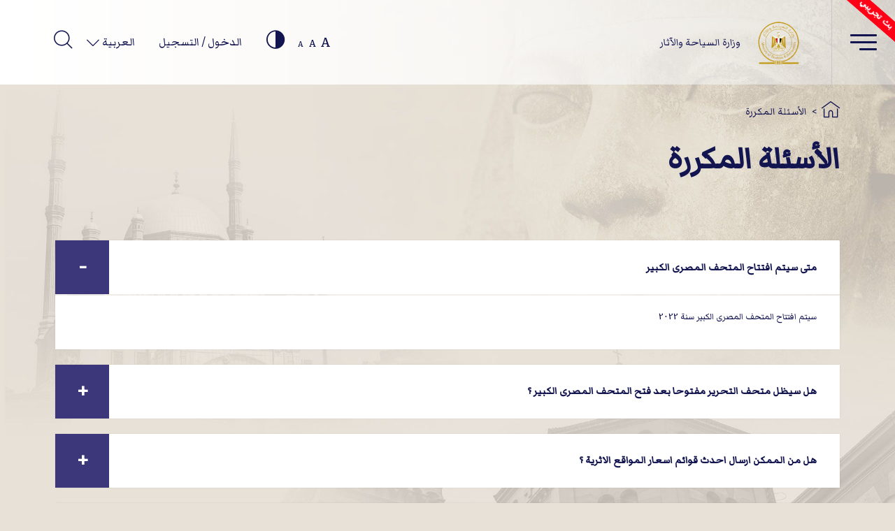

--- FILE ---
content_type: text/html; charset=utf-8
request_url: https://egymonuments.gov.eg/ar/faqs/
body_size: 7443
content:





<!doctype html>
<html lang="ar">
<head>
    <!--Google Analytics-->
    <!--Uncomment for production only-->
    

    

<!--Main-->
<meta charset="UTF-8">
<meta name="viewport" content="width=device-width, initial-scale=1, shrink-to-fit=no">
<meta http-equiv="X-UA-Compatible" content="IE=11">
<meta http-equiv="Cache-Control" content="Public" />

<!--Search Console-->
<meta name="google-site-verification" content="5wGPSKQxU7oRiwjPrIl6bnVrGJ9M1v26AIxXABdWCfA" />

<!-- Search Meta Tags -->
<meta name="robots" content="index, follow" />
<meta name="description" content="">
<meta name="keywords" content=",Ministry Of Antiquities,Egyptian Ministry Of Antiquities,Egypt Monuments,egymonuments,Discover Egypt&#39;s Monuments">

<!-- Twitter Card data -->

<meta name="twitter:url" content="https://egymonuments.gov.eg/ar/faqs/">
<meta name="twitter:title" content="الأسئلة المكررة">
<meta name="twitter:description" content="">
<meta name="twitter:image" content="https://egymonuments.gov.eg//MOA_SM_Share.png?v=1">

<!-- Open Graph data -->
<meta property="og:url" content="https://egymonuments.gov.eg/ar/faqs/" />
<meta property="og:type" content="article" />
<meta property="og:title" content="الأسئلة المكررة" />
<meta property="og:description" content="" />
<meta property="og:image:width" content="1200" />
<meta property="og:image:height" content="630" />
<meta property="og:image" content="https://egymonuments.gov.eg//MOA_SM_Share.png?v=1">
<meta property="fb:app_id" content="400445640636435" />


    <link rel="icon" type="image/x-icon" href="/Style Library/images/favIcon.png">
    <link rel="shortcut icon" href="/Style Library/images/favIcon.png" type="image/vnd.microsoft.icon" id="favicon" />

    <title>الأسئلة المكررة - إكتشف الآثار المصرية - وزارة السياحة والآثار</title>
    <base href="/ar">

    
<script nonce="4kjkkluRCkakaDwL2NwU0g" type="text/javascript">
    var culture = "ar";
    var baseUrl = "/";
    var mapsApiKey = "AthuI6ZbR-vVCVF9ruqz6SIVR5RmaRrahNVNZtg244bx6ly1TitIDzUaiZYI_Xqu";

    var hideChildWorld = false == "true";
    var hideSubportals= false == "true";
    var hideMobileApp = true == "true";
    var hideEshop = true == "true";

    var socialMediaConfig = {
        "twitterAccount": "@egymonuments",
        "tweetMaxLength": "280",
        "appId": "400445640636435",
        "fbSDKVersion": "v3.2",
        "subjectPrefix": "",
    };
</script>

    <script nonce="4kjkkluRCkakaDwL2NwU0g" type="text/javascript">
var commonLocalizedResources = {
    "ReadMore": "إقرأ المزيد",
    "More": "المزيد",
    "ShowAll": "عرض الكل",
    "All": "الكل",
    "visitInformation": "المزيد",
    "showAllMuseums": "كل المتاحف",
    "viewWith": "أعرض بواسطة",
    "Back": "الرجوع",
    "Location": "موقع",
    "FoundIn": "عثر عليه في",
    "Duration": "المدة الزمنية",
};
</script>   

    <link href="/Style Library/css/frameWork/bootstrap.min.css" rel="stylesheet">
    
    

    <link class="mpColorTheming" href="/Style Library/css/Base/styleRTL.css" rel="stylesheet">
</head>

<body style="background-color: #e8e1d7">
    <div class="mapsOverlay"></div>
    <div class="showbox">
        <div class="loader">
            <img src="/Style Library/images/mainLoader.gif" />
        </div>
    </div>
    

    






<!--Youmna: Need UI review-->
<style>
    #search-button:disabled, #search-button:disabled span {
        opacity: .6;
        cursor: not-allowed;
    }
</style>

<div id="search-overlay" class="block">
    <div class="centered">
        <div id='search-box'>
            <span id="close-btn" class="icon-close-circular-button-of-a-cross"></span>

            <form action="/ar/mpSearchResult" id='search-form' method='get' target='_self'>
            <input id='search-text' name='q' placeholder='اكتب كلماتك الرئيسية هنا (3 أحرف على الأقل)' type='text' autocomplete="off" />
            <button title="Search" id='search-button' type='submit'>
                <span>بحث</span>
            </button>
            </form>
        </div>
    </div>
</div>




<header id="header" class="innerPage">
    <div class="topHeaderCont">
        
<a class="logoContainer" href="/ar">
    <div class="imgCont">
        <img src="../Style Library/images/new-logo_web.png" alt="وزارة السياحة والآثار" />
    </div>
    <div class="txtCont">
        <span class="logoLgTxt">وزارة السياحة والآثار</span>
    </div>
</a>
        



<div class="headerLinksStatic">

    <div title="تغيير حجم الخط" class="fontResize">
        <a class="lrgFont hoverCol" id="increasetext" href="#">A</a>
        <a class="regFont hoverCol" id="resettext" href="#">A</a>
        <a class="smlFont hoverCol " id="decreasetext" href="#">A</a>
    </div>

    <div title="تباين" class="contrastChangerCont">
        <span class="icon-contrast"></span>
    </div>

    <div class="Login">
        <input id="Hidden1" type="hidden" runat="server" />


            <a href="/ar/Membership">
                <span>الدخول / التسجيل</span>
            </a>

    </div>


    <div class="dropdown langSwitcher">
        <button type="button" class="dropdown-toggle lang-selected" data-toggle="dropdown"></button>

        <div class="dropdown-menu">
                <a class="dropdown-item lang-item " href="/en/faqs">
                    English
                </a>
                <a class="dropdown-item lang-item lang-active" href="/ar/faqs">
                    العربية
                </a>
        </div>

    </div>

    <div class="Search">
        <span class="icon-magnifying-glass2" id="search-btn"></span>
    </div>
</div>
    </div>

    <div class="menuContainer">
        <button class="burger mainMenu"><span></span><span></span><span></span></button>
        

    <div class="menu">
        <div class="d-flex flex-row mt-2">
            <!--main menu items and footer itmes-->

            <ul class="nav nav-tabs nav-tabs--vertical nav-tabs--left" role="tablist" data-keyboard="false">
                    <li class="nav-item">
                        <a href="#tab-area-0" title="العصور التاريخية" class="nav-link  show active hasChildren" aria-selected="false" data-toggle="tab" role="tab">
                            العصور التاريخية
                        </a>
                    </li>
                    <li class="nav-item">
                        <a href="#tab-area-1" title="المواقع والقطع الآثرية" class="nav-link   hasChildren" aria-selected="false" data-toggle="tab" role="tab">
                            المواقع والقطع الآثرية
                        </a>
                    </li>
                    <li class="nav-item">
                        <a href="#tab-area-2" title="تابع كل جديد" class="nav-link   hasChildren" aria-selected="false" data-toggle="tab" role="tab">
                            تابع كل جديد
                        </a>
                    </li>
                    <li class="nav-item">
                        <a href="#tab-area-3" title="الإعلام و القصص" class="nav-link   hasChildren" aria-selected="false" data-toggle="tab" role="tab">
                            الإعلام و القصص
                        </a>
                    </li>
                    <li class="nav-item">
                        <a href="#tab-area-4" title="عالم الأطفال" class="nav-link   hasChildren" aria-selected="false" data-toggle="tab" role="tab">
                            عالم الأطفال
                        </a>
                    </li>
                    <li class="nav-item">
                        <a href="/ar/world-heritage" title="مواقع التراث العالمية" class="nav-link   " aria-selected="false" data-toggle="" role="">
                            مواقع التراث العالمية
                        </a>
                    </li>
                    <li class="nav-item">
                        <a href="/ar/discover-egyptian-treasure" title="إكتشف خريطة مصر" class="nav-link   " aria-selected="false" data-toggle="" role="">
                            إكتشف خريطة مصر
                        </a>
                    </li>
                    <li class="nav-item">
                        <a href="/ar/contact-us" title="إتصل بنا" class="nav-link   " aria-selected="false" data-toggle="" role="">
                            إتصل بنا
                        </a>
                    </li>
                    <li class="nav-item">
                        <a href="/ar/about-mota" title="من نحن" class="nav-link   " aria-selected="false" data-toggle="" role="">
                            من نحن
                        </a>
                    </li>
                <li>
                    <hr />
                    <ul class="menuFooter">
                                <li>
                                    <a href="/ar/privacy-policy">السياسة و الخصوصية</a>
                                </li>
                                <li>
                                    <a href="/ar/faqs">الأسئلة المكررة</a>
                                </li>
                                <li>
                                    <a href="/ar/terms-and-conditions">الشروط والأحكام</a>
                                </li>
                                <li>
                                    <a href="/ar/related-links"> مواقع ذات صلة</a>
                                </li>

                    </ul>
                </li>

            </ul>
            <!--end main menu items and footer itmes-->
            <!--sub menu items-->
            <div class="tab-content" id="accordionMenu">
                        <div class="tab-pane fade show active" id="tab-area-0" role="tabpanel">
                            <div class="overlaybgColormenuBefore"></div>
                            <div id="accordion">
                                    <div class="card">
                                        <div class="card-header" id="headingOne0">
                                            <h5 class="mb-0">
                                                <div class="btn btn-link collapsed  emtyList" data-toggle="collapse" data-target="#collapseOne0" aria-expanded="false" aria-controls="collapseOne0">
                                                    <a href="/ar/historical-periods/predynastic-period">عصر ما قبل الأسرات</a>
                                                </div>
                                            </h5>
                                        </div>
                                        <!--collapse show-->
                                    </div>
                                    <div class="card">
                                        <div class="card-header" id="headingOne1">
                                            <h5 class="mb-0">
                                                <div class="btn btn-link collapsed  emtyList" data-toggle="collapse" data-target="#collapseOne1" aria-expanded="false" aria-controls="collapseOne1">
                                                    <a href="/ar/historical-periods/early-dynastic-period">العصر العتيق</a>
                                                </div>
                                            </h5>
                                        </div>
                                        <!--collapse show-->
                                    </div>
                                    <div class="card">
                                        <div class="card-header" id="headingOne2">
                                            <h5 class="mb-0">
                                                <div class="btn btn-link collapsed  emtyList" data-toggle="collapse" data-target="#collapseOne2" aria-expanded="false" aria-controls="collapseOne2">
                                                    <a href="/ar/historical-periods/old-kingdom">الدولة القديمة</a>
                                                </div>
                                            </h5>
                                        </div>
                                        <!--collapse show-->
                                    </div>
                                    <div class="card">
                                        <div class="card-header" id="headingOne3">
                                            <h5 class="mb-0">
                                                <div class="btn btn-link collapsed  emtyList" data-toggle="collapse" data-target="#collapseOne3" aria-expanded="false" aria-controls="collapseOne3">
                                                    <a href="/ar/historical-periods/first-intermediate-period">عصر الانتقال الأول </a>
                                                </div>
                                            </h5>
                                        </div>
                                        <!--collapse show-->
                                    </div>
                                                                    <div class="card">
                                        <div class="card-header">
                                            <h5 class="mb-0">
                                                <div class="btn btn-link showMore">
                                                    <a href="/ar/historical-periods">
                                                        المزيد
                                                    </a>
                                                </div>

                                            </h5>

                                        </div>
                                    </div>
                            </div>
                            <div class="overlaybgColormenuAfter"></div>

                        </div>
                        <div class="tab-pane fade " id="tab-area-1" role="tabpanel">
                            <div class="overlaybgColormenuBefore"></div>
                            <div id="accordion">
                                    <div class="card">
                                        <div class="card-header" id="headingOne0">
                                            <h5 class="mb-0">
                                                <div class="btn btn-link collapsed  emtyList" data-toggle="collapse" data-target="#collapseOne0" aria-expanded="false" aria-controls="collapseOne0">
                                                    <a href="/ar/archaeological-sites">المواقع الأثرية</a>
                                                </div>
                                            </h5>
                                        </div>
                                        <!--collapse show-->
                                    </div>
                                    <div class="card">
                                        <div class="card-header" id="headingOne1">
                                            <h5 class="mb-0">
                                                <div class="btn btn-link collapsed  emtyList" data-toggle="collapse" data-target="#collapseOne1" aria-expanded="false" aria-controls="collapseOne1">
                                                    <a href="/ar/monuments">آثار ثابتة</a>
                                                </div>
                                            </h5>
                                        </div>
                                        <!--collapse show-->
                                    </div>
                                    <div class="card">
                                        <div class="card-header" id="headingOne2">
                                            <h5 class="mb-0">
                                                <div class="btn btn-link collapsed  emtyList" data-toggle="collapse" data-target="#collapseOne2" aria-expanded="false" aria-controls="collapseOne2">
                                                    <a href="/ar/museums">المتاحف</a>
                                                </div>
                                            </h5>
                                        </div>
                                        <!--collapse show-->
                                    </div>
                                    <div class="card">
                                        <div class="card-header" id="headingOne3">
                                            <h5 class="mb-0">
                                                <div class="btn btn-link collapsed  emtyList" data-toggle="collapse" data-target="#collapseOne3" aria-expanded="false" aria-controls="collapseOne3">
                                                    <a href="/ar/collections">المقتنيات</a>
                                                </div>
                                            </h5>
                                        </div>
                                        <!--collapse show-->
                                    </div>
                                    <div class="card">
                                        <div class="card-header" id="headingOne4">
                                            <h5 class="mb-0">
                                                <div class="btn btn-link collapsed  emtyList" data-toggle="collapse" data-target="#collapseOne4" aria-expanded="false" aria-controls="collapseOne4">
                                                    <a href="/ar/sunken-monuments"> الآثار الغارقة</a>
                                                </div>
                                            </h5>
                                        </div>
                                        <!--collapse show-->
                                    </div>
                                                            </div>
                            <div class="overlaybgColormenuAfter"></div>

                        </div>
                        <div class="tab-pane fade " id="tab-area-2" role="tabpanel">
                            <div class="overlaybgColormenuBefore"></div>
                            <div id="accordion">
                                    <div class="card">
                                        <div class="card-header" id="headingOne0">
                                            <h5 class="mb-0">
                                                <div class="btn btn-link collapsed  emtyList" data-toggle="collapse" data-target="#collapseOne0" aria-expanded="false" aria-controls="collapseOne0">
                                                    <a href="/ar/events">الفعاليات</a>
                                                </div>
                                            </h5>
                                        </div>
                                        <!--collapse show-->
                                    </div>
                                    <div class="card">
                                        <div class="card-header" id="headingOne1">
                                            <h5 class="mb-0">
                                                <div class="btn btn-link collapsed  emtyList" data-toggle="collapse" data-target="#collapseOne1" aria-expanded="false" aria-controls="collapseOne1">
                                                    <a href="/ar/news">الأخبار</a>
                                                </div>
                                            </h5>
                                        </div>
                                        <!--collapse show-->
                                    </div>
                                                            </div>
                            <div class="overlaybgColormenuAfter"></div>

                        </div>
                        <div class="tab-pane fade " id="tab-area-3" role="tabpanel">
                            <div class="overlaybgColormenuBefore"></div>
                            <div id="accordion">
                                    <div class="card">
                                        <div class="card-header" id="headingOne0">
                                            <h5 class="mb-0">
                                                <div class="btn btn-link collapsed  emtyList" data-toggle="collapse" data-target="#collapseOne0" aria-expanded="false" aria-controls="collapseOne0">
                                                    <a href="/ar/media-hub">المركز الإعلامي</a>
                                                </div>
                                            </h5>
                                        </div>
                                        <!--collapse show-->
                                    </div>
                                    <div class="card">
                                        <div class="card-header" id="headingOne1">
                                            <h5 class="mb-0">
                                                <div class="btn btn-link collapsed  emtyList" data-toggle="collapse" data-target="#collapseOne1" aria-expanded="false" aria-controls="collapseOne1">
                                                    <a href="/ar/stories-hub">معرض القصص</a>
                                                </div>
                                            </h5>
                                        </div>
                                        <!--collapse show-->
                                    </div>
                                                            </div>
                            <div class="overlaybgColormenuAfter"></div>

                        </div>
                        <div class="tab-pane fade " id="tab-area-4" role="tabpanel">
                            <div class="overlaybgColormenuBefore"></div>
                            <div id="accordion">
                                    <div class="card">
                                        <div class="card-header" id="headingOne0">
                                            <h5 class="mb-0">
                                                <div class="btn btn-link collapsed  emtyList" data-toggle="collapse" data-target="#collapseOne0" aria-expanded="false" aria-controls="collapseOne0">
                                                    <a href="/ar/child-world/child-media-hub">المركز الاعلامى للاطفال </a>
                                                </div>
                                            </h5>
                                        </div>
                                        <!--collapse show-->
                                    </div>
                                    <div class="card">
                                        <div class="card-header" id="headingOne1">
                                            <h5 class="mb-0">
                                                <div class="btn btn-link collapsed  emtyList" data-toggle="collapse" data-target="#collapseOne1" aria-expanded="false" aria-controls="collapseOne1">
                                                    <a href="/ar/child-world/child-world-story-hub">معرض القصص للاطفال </a>
                                                </div>
                                            </h5>
                                        </div>
                                        <!--collapse show-->
                                    </div>
                                    <div class="card">
                                        <div class="card-header" id="headingOne2">
                                            <h5 class="mb-0">
                                                <div class="btn btn-link collapsed  emtyList" data-toggle="collapse" data-target="#collapseOne2" aria-expanded="false" aria-controls="collapseOne2">
                                                    <a href="/ar/child-world/coloring-the-past-game">لعبة التلوين</a>
                                                </div>
                                            </h5>
                                        </div>
                                        <!--collapse show-->
                                    </div>
                                    <div class="card">
                                        <div class="card-header" id="headingOne3">
                                            <h5 class="mb-0">
                                                <div class="btn btn-link collapsed  emtyList" data-toggle="collapse" data-target="#collapseOne3" aria-expanded="false" aria-controls="collapseOne3">
                                                    <a href="/ar/child-world/pharaoh-quiz">لغز الفرعون</a>
                                                </div>
                                            </h5>
                                        </div>
                                        <!--collapse show-->
                                    </div>
                                                            </div>
                            <div class="overlaybgColormenuAfter"></div>

                        </div>
            </div>
            <!--end sub menu items-->

        </div>
    </div>


        <div class="eagleBg"></div>
        


    <div id="dl-menu" class="dl-menuwrapper">

        <button class="dl-trigger burger menuResponsive"><span></span><span></span><span></span></button>
        <ul class="dl-menu">
                <li>
                    <a href="#">العصور التاريخية</a>
                        <ul class="dl-submenu">
                                <li>
                                    <a href="/ar/historical-periods/predynastic-period">عصر ما قبل الأسرات</a>
                                </li>
                                <li>
                                    <a href="/ar/historical-periods/early-dynastic-period">العصر العتيق</a>
                                </li>
                                <li>
                                    <a href="/ar/historical-periods/old-kingdom">الدولة القديمة</a>
                                </li>
                                <li>
                                    <a href="/ar/historical-periods/first-intermediate-period">عصر الانتقال الأول </a>
                                </li>
                                                            <li>
                                    <a href="/ar/historical-periods">
                                        المزيد
                                    </a>
                                </li>
                        </ul>
                </li>
                <li>
                    <a href="#">المواقع والقطع الآثرية</a>
                        <ul class="dl-submenu">
                                <li>
                                    <a href="/ar/archaeological-sites">المواقع الأثرية</a>
                                </li>
                                <li>
                                    <a href="/ar/monuments">آثار ثابتة</a>
                                </li>
                                <li>
                                    <a href="/ar/museums">المتاحف</a>
                                </li>
                                <li>
                                    <a href="/ar/collections">المقتنيات</a>
                                </li>
                                <li>
                                    <a href="/ar/sunken-monuments"> الآثار الغارقة</a>
                                </li>
                                                    </ul>
                </li>
                <li>
                    <a href="#">تابع كل جديد</a>
                        <ul class="dl-submenu">
                                <li>
                                    <a href="/ar/events">الفعاليات</a>
                                </li>
                                <li>
                                    <a href="/ar/news">الأخبار</a>
                                </li>
                                                    </ul>
                </li>
                <li>
                    <a href="#">الإعلام و القصص</a>
                        <ul class="dl-submenu">
                                <li>
                                    <a href="/ar/media-hub">المركز الإعلامي</a>
                                </li>
                                <li>
                                    <a href="/ar/stories-hub">معرض القصص</a>
                                </li>
                                                    </ul>
                </li>
                <li>
                    <a href="#">عالم الأطفال</a>
                        <ul class="dl-submenu">
                                <li>
                                    <a href="/ar/child-world/child-media-hub">المركز الاعلامى للاطفال </a>
                                </li>
                                <li>
                                    <a href="/ar/child-world/child-world-story-hub">معرض القصص للاطفال </a>
                                </li>
                                <li>
                                    <a href="/ar/child-world/coloring-the-past-game">لعبة التلوين</a>
                                </li>
                                <li>
                                    <a href="/ar/child-world/pharaoh-quiz">لغز الفرعون</a>
                                </li>
                                                    </ul>
                </li>
                <li>
                    <a href="/ar/world-heritage">مواقع التراث العالمية</a>
                </li>
                <li>
                    <a href="/ar/discover-egyptian-treasure">إكتشف خريطة مصر</a>
                </li>
                <li>
                    <a href="/ar/contact-us">إتصل بنا</a>
                </li>
                <li>
                    <a href="/ar/about-mota">من نحن</a>
                </li>

                <li>
                    <a href="/ar/privacy-policy/">السياسة و الخصوصية</a>
                </li>
                <li>
                    <a href="/ar/faqs/">الأسئلة المكررة</a>
                </li>
                <li>
                    <a href="/ar/terms-and-conditions/">الشروط والأحكام</a>
                </li>
                <li>
                    <a href="/ar/related-links/"> مواقع ذات صلة</a>
                </li>

        </ul>
    </div>

    </div>
</header>

<style>
    html[dir="rtl"] .MicrosoftMap .NavBar_Container {
        right: auto !important;
    }
</style>
<script  nonce="4kjkkluRCkakaDwL2NwU0g">
    var mapLocalizedResources = {
        "DateBC": "ق.م.",
        "DateAD": "ميلادي",
        "PlanYourVisit": "ضع جدول لرحلتك",
        "ReadMore": "إقرأ المزيد",
        "SeeAlso": "و أيضا",
        "Stories": "قصص",
        "MoreStories": "المزيد من القصص",
        "Opens": "يبدأ من",
        "Opened": "مفتوح",
        "Closed": "مغلق الآن",
        "NoVisitDetails":"لا يوجد معلومات زيارة",
        "IM_FiltrationBoxFirstFilterTop": "المواقع الأثريه و الآثار",
        "IM_FiltrationBoxSecondFilterTop": "الترتيب زمني",
        "IM_FiltrationBoxFirstFilterSide": "أماكن سياحية",
        "IM_FiltrationBoxSecondFilterSide": "مراحل التاريخ",
        "FindEgyptianTreasures": "الموقع"
    }
</script> 
<script nonce="4kjkkluRCkakaDwL2NwU0g">
var innerLocalizedResources = {
    "Social": "اجتماعي",
    "Stories": "قصص",
    "Media": "معرض الصور",
    "ShowMore": "المزيد",
    "Back": "الرجوع",
    "Location": "موقع",
    "FoundIn": "عثر عليه في",
    "Duration": "المدة الزمنية",
    "RelatedTo": "متعلق ب",
    "Date":"التاريخ",
    "From": "من",
    "To": "إلى",
    "DateBC": "ق.م.",
    "DateAD": "ميلادي",
    "ContentRelatedProductsLable":"تصفح منتجاتنا",
};
</script>   



<script nonce="4kjkkluRCkakaDwL2NwU0g" id="view-angular-helper">
    var parentId = 5863;
    var nodeId = 5863;
    var targetComponents = ["app-faqs-listing"];
    var viewLocalizedResources = {"ShowMore": "المزيد"
    }
</script>

<div class="innerMainBgCont inner-listing">

    <div class="periodListingCont">
        <div class="container relative">
            <div class="row">

                


<div class="breadcrumbCont">
    <ul>
        <li class="homeIcon"><a href="/ar"><span class="icon-home"></span></a></li>
            <li class="breadcrumbSep">></li>
            <li class="breadcrumbNode"><a href="/ar/faqs/" title="">الأسئلة المكررة</a></li>
    </ul>
</div>

                <div class="mainPageTitle">
                    <h1>الأسئلة المكررة</h1>
                </div>
                <div class="mainPageDescription w-100 faqs">
                    
                </div>
                <section id="faqs">
                    <app-faqs-listing></app-faqs-listing>
                </section>

            </div>
        </div>
    </div>
</div>




<div class="back-to-top">
    <span class="icon-up-arrow"></span>
</div>

<footer>
    <p>
        جميع حقوق النشر محفوظة وزارة الآثار- مصر ٢٠١٩
    </p>
    <div class="d-flex w-100 justify-content-center">
        <span>نفذته شركة</span>
        <div class="d-flex">
            <a target="_blank" href="https://www.linkdevelopment.com">لينك ديفيلوبمينت</a>
        </div>
    </div>
</footer>









    
    

    <script src="/Style Library/js/dependencies.bundle.min.js"></script>
    <script src="/Style Library/js/main.min.js"></script>
    <script src="/Scripts/globals.js"></script>
    
        <script src="/Bundles/MainPortalAppBundles/runtime.js"></script>
        <script src="/Bundles/MainPortalAppBundles/polyfills.js"></script>
        <script src="/Bundles/MainPortalAppBundles/main.js"></script>

</body>

</html>


--- FILE ---
content_type: text/css
request_url: https://egymonuments.gov.eg/Style%20Library/css/Base/styleRTL.css
body_size: 165686
content:
@charset "UTF-8";
@import url(../frameWork/bs-datepicker.css);
@import url(../frameWork/jquery.mCustomScrollbar.css);
@import url(../frameWork/owl.carousel.min.css);
@import url(../frameWork/responsiveMenucomponent.css);
@import url(../frameWork/slick.css);
@import url(../frameWork/swiper.min.css);
@import url(../frameWork/bootstrap.min.css);
@import url(https://fonts.googleapis.com/css?family=Droid+Sans);
@font-face {
  font-family: 'MarkaziText-Bold';
  src: url("../../fonts/MarkaziText-Bold.woff") format("woff"), url("../../fonts/MarkaziText-Bold.woff2") format("woff2"), url("../../fonts/MarkaziText-Bold.ttf") format("truetype"), url("../../fonts/MarkaziText-Bold.svg") format("svg");
  font-weight: normal;
  font-style: normal; }

@font-face {
  font-family: 'MarkaziText-Regular';
  src: url("../../fonts/MarkaziText-Regular.woff") format("woff"), url("../../fonts/MarkaziText-Regular.woff2") format("woff2"), url("../../fonts/MarkaziText-Regular.ttf") format("truetype"), url("../../fonts/MarkaziText-Regular.svg") format("svg");
  font-weight: normal;
  font-style: normal; }

.homeTimeLineBar ol li a {
  margin-right: -70px !important; }

.discover-egyptian-treasure .control--checkbox .control__indicator:after {
  right: -3px !important;
  left: auto !important; }

.discover-egyptian-treasure #mapsTimeLine .swiper-button-prev {
  transform: rotate(0deg) !important; }

.discover-egyptian-treasure #mapsTimeLine .swiper-button-next {
  transform: rotate(-180deg) !important; }

.discover-egyptian-treasure #mapsTimeLine .swiper-container-rtl .swiper-button-next {
  transform: rotate(0deg) !important; }

.discover-egyptian-treasure #mapsTimeLine .swiper-container-rtl .swiper-button-prev {
  transform: rotate(-180deg) !important; }

.headerLinksStatic .langSwitcher .dropdown-menu {
  right: auto !important; }

.listingRange #filtrationTimeLine .swiper-button-next {
  transform: rotate(-180deg); }

.listingRange #filtrationTimeLine .swiper-container-rtl .swiper-button-prev {
  transform: rotate(-180deg); }

.listingRange #filtrationTimeLine .swiper-button-prev {
  transform: rotate(0deg) !important; }

.listingRange #filtrationTimeLine .swiper-container-ltr .swiper-button-next {
  transform: rotate(0deg) !important; }

.discover-egyptian-treasure .MapsTabsMainCont .mapsFiltrationCont:before {
  top: 66.5% !important; }

.rangeInnerFiltration .listingRange #filtrationTimeLine .swiper-wrapper {
  direction: ltr; }

/*Museums slide*/
/*Sites slide*/
/*waterSlide*/
/*Events slide*/
/*Child slide*/
/*inners*/
/*
    nextBtn: ab0000 - arrow: balck
    prevBtn: a9a9a9 - arrow: white

    action: ab0000

    MENu: 
    item: rgba(0, 0, 0, 0.68)
    background: rgba(0, 0, 0, 0.91);


*/
/*/* *********************************************** */
/* First Slide Animation */
/* *********************************************** */
.treasuresSlide .headerBox .startJourney .startJourneyAnchor .startJourneyCircles, .treasuresSlide .headerBox .startJourney .startJourneyAnchor .startJourneyCircles::after {
  -webkit-animation: circlesPulse 2.5s infinite 1s backwards;
  animation: circlesPulse 2.5s infinite 1s backwards; }

@-webkit-keyframes circlesPulse {
  0% {
    opacity: 0;
    -webkit-transform: translate(50%, -50%) scale(0.5);
    transform: translate(50%, -50%) scale(0.5); }
  35% {
    opacity: 1; }
  100% {
    opacity: 0;
    -webkit-transform: translate(50%, -50%) scale(1);
    transform: translate(50%, -50%) scale(1); } }

@keyframes circlesPulse {
  0% {
    opacity: 0;
    -webkit-transform: translate(50%, -50%) scale(0.5);
    transform: translate(50%, -50%) scale(0.5); }
  35% {
    opacity: 1; }
  100% {
    opacity: 0;
    -webkit-transform: translate(50%, -50%) scale(1);
    transform: translate(50%, -50%) scale(1); } }

@-webkit-keyframes buzz-out {
  10% {
    -webkit-transform: translateX(3px) rotate(2deg);
    transform: translateX(3px) rotate(2deg); }
  20% {
    -webkit-transform: translateX(-3px) rotate(-2deg);
    transform: translateX(-3px) rotate(-2deg); }
  30% {
    -webkit-transform: translateX(3px) rotate(2deg);
    transform: translateX(3px) rotate(2deg); }
  40% {
    -webkit-transform: translateX(-3px) rotate(-2deg);
    transform: translateX(-3px) rotate(-2deg); }
  50% {
    -webkit-transform: translateX(2px) rotate(1deg);
    transform: translateX(2px) rotate(1deg); }
  60% {
    -webkit-transform: translateX(-2px) rotate(-1deg);
    transform: translateX(-2px) rotate(-1deg); }
  70% {
    -webkit-transform: translateX(2px) rotate(1deg);
    transform: translateX(2px) rotate(1deg); }
  80% {
    -webkit-transform: translateX(-2px) rotate(-1deg);
    transform: translateX(-2px) rotate(-1deg); }
  90% {
    -webkit-transform: translateX(1px) rotate(0);
    transform: translateX(1px) rotate(0); }
  100% {
    -webkit-transform: translateX(-1px) rotate(0);
    transform: translateX(-1px) rotate(0); }
  100% {
    -webkit-transform: translateX(0) rotate(0);
    transform: translateX(0) rotate(0); } }

@keyframes buzz-out {
  10% {
    -webkit-transform: translateX(3px) rotate(2deg);
    -ms-transform: translateX(3px) rotate(2deg);
    transform: translateX(3px) rotate(2deg); }
  20% {
    -webkit-transform: translateX(-3px) rotate(-2deg);
    -ms-transform: translateX(-3px) rotate(-2deg);
    transform: translateX(-3px) rotate(-2deg); }
  30% {
    -webkit-transform: translateX(3px) rotate(2deg);
    -ms-transform: translateX(3px) rotate(2deg);
    transform: translateX(3px) rotate(2deg); }
  40% {
    -webkit-transform: translateX(-3px) rotate(-2deg);
    -ms-transform: translateX(-3px) rotate(-2deg);
    transform: translateX(-3px) rotate(-2deg); }
  50% {
    -webkit-transform: translateX(2px) rotate(1deg);
    -ms-transform: translateX(2px) rotate(1deg);
    transform: translateX(2px) rotate(1deg); }
  60% {
    -webkit-transform: translateX(-2px) rotate(-1deg);
    -ms-transform: translateX(-2px) rotate(-1deg);
    transform: translateX(-2px) rotate(-1deg); }
  70% {
    -webkit-transform: translateX(2px) rotate(1deg);
    -ms-transform: translateX(2px) rotate(1deg);
    transform: translateX(2px) rotate(1deg); }
  80% {
    -webkit-transform: translateX(-2px) rotate(-1deg);
    -ms-transform: translateX(-2px) rotate(-1deg);
    transform: translateX(-2px) rotate(-1deg); }
  90% {
    -webkit-transform: translateX(1px) rotate(0);
    -ms-transform: translateX(1px) rotate(0);
    transform: translateX(1px) rotate(0); }
  100% {
    -webkit-transform: translateX(-1px) rotate(0);
    -ms-transform: translateX(-1px) rotate(0);
    transform: translateX(-1px) rotate(0); } }

/* ************************************************* */
/* Home Slide Animation */
/* ************************************************* */
.homeSlide.animate .navigationBtns, .swiper-slide-active .navigationBtns {
  left: 0% !important;
  transition: left 2s ease-out 2.5s; }

.swiper-slide .homeSlide.animateFast .navigationBtns {
  left: 0% !important;
  transition: left 2s ease-out 0s; }

.homeDiscoverSlide .navigationBtns.stick {
  left: 0% !important;
  transition: left 3s ease-out 0s; }

.swiper-slide-active.animateOnLoad .navigationBtns {
  left: 12% !important;
  transition: left 3s ease-out 1.7s; }

.swiper-slide-prev.homeDiscoverSlide .navigationBtns {
  left: 0% !important;
  transition: left 2s ease-out 0s; }

.swiper-slide-next .homeSlide.animateHeaderBox .headerBox {
  right: -10vw !important;
  transition: right 2.5s ease-out 1.3s; }

.swiper-slide.reverse .headerBox {
  right: 10vw !important;
  transition: right 1.3s ease-out 0s; }

.swiper-slide-next.homeMuseumSlide .backgroundObjectLeft {
  right: -20vw !important;
  transition: right 3s ease-out 1.5s; }

@keyframes navigationBtnsAnimation {
  0% {
    left: -25%; }
  100% {
    left: 12%; } }

@keyframes headeBoxAnimationOnScroll {
  0% {
    right: -10vw; }
  40% {
    right: 16vw; }
  100% {
    right: 10vw; } }

@media (max-width: 1024px) {
  @keyframes headeBoxAnimationOnScroll {
    0% {
      right: 20vw; }
    100% {
      right: 9.08vw; } }
  @keyframes museumsheadeBoxAnimationOnScroll {
    0% {
      right: -10vw; }
    40% {
      right: 14vw; }
    100% {
      right: 9.08vw; } } }

@keyframes museumsBackObjAnimationOnScroll {
  0% {
    right: -20vw; }
  60% {
    right: 7vw; }
  100% {
    right: 4vw; } }

@media (max-width: 1024px) {
  @keyframes museumsBackObjAnimationOnScroll {
    0% {
      right: -20vw; }
    50% {
      right: 2vw; }
    100% {
      right: -7vw; } } }

/* Animation classes for moving out and in */
.dl-menu.dl-animate-out-5 {
  -webkit-animation: MenuAnimOut5 0.4s ease;
  animation: MenuAnimOut5 0.4s ease; }

@-webkit-keyframes MenuAnimOut5 {
  0% { }
  100% {
    -webkit-transform: translateY(40%);
    opacity: 0; } }

@keyframes MenuAnimOut5 {
  0% { }
  100% {
    -webkit-transform: translateY(40%);
    transform: translateY(40%);
    opacity: 0; } }

.dl-menu.dl-animate-in-5 {
  -webkit-animation: MenuAnimIn5 0.4s ease;
  animation: MenuAnimIn5 0.4s ease; }

@keyframes MenuAnimIn5 {
  0% {
    -webkit-transform: translateY(40%);
    transform: translateY(40%);
    opacity: 0; }
  100% {
    -webkit-transform: translateY(0);
    transform: translateY(0);
    opacity: 1; } }

.dl-menuwrapper > .dl-submenu.dl-animate-in-5 {
  -webkit-animation: SubMenuAnimIn5 0.4s ease;
  animation: SubMenuAnimIn5 0.4s ease; }

@-webkit-keyframes SubMenuAnimIn5 {
  0% {
    -webkit-transform: translateZ(-200px);
    opacity: 0; }
  100% {
    -webkit-transform: translateZ(0);
    opacity: 1; } }

@keyframes SubMenuAnimIn5 {
  0% {
    -webkit-transform: translateZ(-200px);
    transform: translateZ(-200px);
    opacity: 0; }
  100% {
    -webkit-transform: translateZ(0);
    transform: translateZ(0);
    opacity: 1; } }

.dl-menuwrapper > .dl-submenu.dl-animate-out-5 {
  -webkit-animation: SubMenuAnimOut5 0.4s ease;
  animation: SubMenuAnimOut5 0.4s ease; }

@-webkit-keyframes SubMenuAnimOut5 {
  0% {
    -webkit-transform: translateZ(0);
    opacity: 1; }
  100% {
    -webkit-transform: translateZ(-200px);
    opacity: 0; } }

@keyframes SubMenuAnimOut5 {
  0% {
    -webkit-transform: translateZ(0);
    transform: translateZ(0);
    opacity: 1; }
  100% {
    -webkit-transform: translateZ(-200px);
    transform: translateZ(-200px);
    opacity: 0; } }

/*IcoMoon Font For all icons in site*/
/*IcoMoon Font For all icons in site*/
@font-face {
  font-family: 'PortalAndsubPortalIcons';
  src: url("/Style Library/fonts/PortalAndsubPortalIcons.eot?pzwsye");
  src: url("/Style Library/fonts/PortalAndsubPortalIcons.eot?pzwsye#iefix") format("embedded-opentype"), url("/Style Library/fonts/PortalAndsubPortalIcons.ttf?pzwsye") format("truetype"), url("/Style Library/fonts/PortalAndsubPortalIcons.woff?pzwsye") format("woff"), url("/Style Library/fonts/PortalAndsubPortalIcons.svg?pzwsye#PortalAndsubPortalIcons") format("svg");
  font-weight: normal;
  font-style: normal; }

[class^="icon-"], [class*=" icon-"] {
  /* use !important to prevent issues with browser extensions that change fonts */
  font-family: 'PortalAndsubPortalIcons' !important;
  speak: none;
  font-style: normal;
  font-weight: normal;
  font-variant: normal;
  text-transform: none;
  line-height: 1;
  /* Better Font Rendering =========== */
  -webkit-font-smoothing: antialiased;
  -moz-osx-font-smoothing: grayscale; }

.icon-announcement:before {
  content: "\e967"; }

.icon-activity:before {
  content: "\e968"; }

.icon-discovery:before {
  content: "\e969"; }

.icon-check:before {
  content: "\e95b";
  color: #9b8873; }

.icon-compare:before {
  content: "\e95c";
  color: #131550; }

.icon-price:before {
  content: "\e95d";
  color: #131550; }

.icon-house-outline:before {
  content: "\e958"; }

.icon-cross:before {
  content: "\e957";
  color: #fff; }

.icon-caret-down:before {
  content: "\e947";
  color: #fff; }

.icon-down-arrow1:before {
  content: "\e948";
  color: #fff; }

.icon-facebook:before {
  content: "\e949";
  color: #fff; }

.icon-fine-art-piece-of-a-museum:before {
  content: "\e94a";
  color: #fff; }

.icon-instagram:before {
  content: "\e94b";
  color: #fff; }

.icon-left-arrow:before {
  content: "\e94c";
  color: #fff; }

.icon-newsletter:before {
  content: "\e959";
  color: #fff; }

.icon-placeholder:before {
  content: "\e94d";
  color: #fff; }

.icon-right-arrow:before {
  content: "\e94e";
  color: #fff; }

.icon-small-calendar:before {
  content: "\e94f";
  color: #fff; }

.icon-soundcloud:before {
  content: "\e950";
  color: #fff; }

.icon-time1:before {
  content: "\e951";
  color: #fff; }

.icon-twitter:before {
  content: "\e952";
  color: #fff; }

.icon-up-arrow:before {
  content: "\e953";
  color: #fff; }

.icon-menu-button-of-three-lines:before {
  content: "\e954";
  color: #fff; }

.icon-contrast1:before {
  content: "\e955";
  color: #fff; }

.icon-magnifying-glass1:before {
  content: "\e956";
  color: #fff; }

.icon-cw-cleaning:before {
  content: "\e941"; }

.icon-cw-back:before {
  content: "\e940";
  color: #202060; }

.icon-cw-clear:before {
  content: "\e942"; }

.icon-cw-leave:before {
  content: "\e943";
  color: #202060; }

.icon-cw-redo:before {
  content: "\e944";
  color: #202060; }

.icon-cw-save:before {
  content: "\e945";
  color: #fff; }

.icon-cw-undo:before {
  content: "\e946";
  color: #202060; }

.icon-envelope:before {
  content: "\e92a"; }

.icon-fax:before {
  content: "\e92b"; }

.icon-graphic-tool:before {
  content: "\e92c"; }

.icon-molecular:before {
  content: "\e92e"; }

.icon-open-book:before {
  content: "\e92f"; }

.icon-pharaoh:before {
  content: "\e930"; }

.icon-phone-call:before {
  content: "\e931"; }

.icon-picture:before {
  content: "\e932"; }

.icon-question:before {
  content: "\e933"; }

.icon-savings .path1:before {
  content: "\e934";
  color: #f9a395; }

.icon-savings .path2:before {
  content: "\e935";
  margin-left: -1em;
  color: #e59188; }

.icon-savings .path3:before {
  content: "\e936";
  margin-left: -1em;
  color: #344f5e; }

.icon-savings .path4:before {
  content: "\e937";
  margin-left: -1em;
  color: #e59188; }

.icon-savings .path5:before {
  content: "\e938";
  margin-left: -1em;
  color: #344f5e; }

.icon-savings .path6:before {
  content: "\e939";
  margin-left: -1em;
  color: #415e72; }

.icon-savings .path7:before {
  content: "\e93a";
  margin-left: -1em;
  color: #fcd577; }

.icon-savings .path8:before {
  content: "\e93b";
  margin-left: -1em;
  color: #eac36e; }

.icon-savings .path9:before {
  content: "\e93c";
  margin-left: -1em;
  color: #fcecc8; }

.icon-savings .path10:before {
  content: "\e93d";
  margin-left: -1em;
  color: #fcd577; }

.icon-script:before {
  content: "\e93e"; }

.icon-share:before {
  content: "\e93f"; }

.icon-filter:before {
  content: "\e929"; }

.icon-file:before {
  content: "\e926"; }

.icon-speaker:before {
  content: "\e927"; }

.icon-tickets:before {
  content: "\e928"; }

.icon-worker:before {
  content: "\e925";
  color: #fff; }

.icon-reset:before {
  content: "\e95a";
  color: #fff; }

.icon-mapsFiltrationPopupBtn:before {
  content: "\e923";
  color: #131550; }

.icon-down-arrow2:before {
  content: "\e901"; }

.icon-loader:before {
  content: "\e902"; }

.icon-message:before {
  content: "\e903"; }

.icon-d:before {
  content: "\e904"; }

.icon-degrees:before {
  content: "\e905"; }

.icon-success:before {
  content: "\e906"; }

.icon-contrast:before {
  content: "\e907"; }

.icon-calendar:before {
  content: "\e908"; }

.icon-down-arrow:before {
  content: "\e909"; }

.icon-home:before {
  content: "\e90a"; }

.icon-magnifying-glass:before {
  content: "\e90b"; }

.icon-back:before {
  content: "\e90c"; }

.icon-next:before {
  content: "\e90d"; }

.icon-uniE90E:before {
  content: "\e90e"; }

.icon-uniE90F:before {
  content: "\e90f"; }

.icon-picture1:before {
  content: "\e910"; }

.icon-plus:before {
  content: "\e911"; }

.icon-video-player:before {
  content: "\e912"; }

.icon-view:before {
  content: "\e913"; }

.icon-alarm:before {
  content: "\e914"; }

.icon-magnifying-glass2:before {
  content: "\e915"; }

.icon-dotedArrowLeft:before {
  content: "\e916"; }

.icon-dotedArrowRight:before {
  content: "\e917"; }

.icon-shopkart:before {
  content: "\e924"; }

.icon-close-circular-button-of-a-cross:before {
  content: "\e919"; }

.icon-learnIco:before {
  content: "\e91a"; }

.icon-location:before {
  content: "\e91b"; }

.icon-information:before {
  content: "\e91c"; }

.icon-locationSm:before {
  content: "\e91d"; }

.icon-sharing:before {
  content: "\e91e"; }

.icon-ticket:before {
  content: "\e91f"; }

.icon-time:before {
  content: "\e920"; }

.icon-leftArrow:before {
  content: "\e921"; }

.icon-timeLineImg:before {
  content: "\e922"; }

.icon-egyptian-pyramid:before {
  content: "\e92d"; }

.icon-horus-eye:before {
  content: "\e900"; }

.icon-book:before {
  content: "\e95e"; }

.icon-drawing:before {
  content: "\e95f"; }

.icon-photo:before {
  content: "\e960"; }

.icon-replica:before {
  content: "\e961"; }

.icon-youtube1:before {
  content: "\e965"; }

.icon-keyboard_arrow_down:before {
  content: "\e918"; }

.icon-instagram1:before {
  content: "\e964"; }

.icon-cart:before {
  content: "\e96a"; }

.icon-soundcloud1:before {
  content: "\e966"; }

.icon-facebook1:before {
  content: "\e962"; }

.icon-youtube:before {
  content: "\e963"; }

.eventsListingCont .listingMainCont .listingItem .itemMainTitle, .announcementListing .listingMainCont .listingItem .description {
  display: block;
  /* Fallback for non-webkit */
  display: -webkit-box;
  -webkit-box-orient: vertical;
  -moz-box-orient: vertical;
  -ms-box-orient: vertical;
  -o-box-orient: vertical;
  overflow: hidden;
  text-overflow: ellipsis;
  width: 100%; }

html {
  font-family: MarkaziText-Bold;
  font-size: 10px;
  font-size: 11px; }

body {
  font-size: 1.6rem;
  font-family: MarkaziText-Bold;
  font-weight: 400;
  line-height: 1.4;
  text-align: right;
  color: #67676c;
  background-color: #fff;
  -webkit-font-smoothing: antialiased;
  text-align: right; }

::-webkit-scrollbar {
  width: 9px;
  border-radius: 0px; }

::-webkit-scrollbar-button {
  display: none; }

::-webkit-scrollbar-track-piece {
  background-color: #bcb2a3 !important; }

::-webkit-scrollbar-thumb {
  background-color: #131550 !important; }

.arabicBeta::after {
  content: "بث تجريبي";
  position: fixed;
  width: 111px;
  height: 22px;
  background: #ff0016;
  top: -23px;
  right: -49px;
  /*Dont't change to varaiable*/
  text-align: center;
  font-size: 1.2rem;
  font-family: sans-serif;
  text-transform: uppercase;
  font-weight: bold;
  color: #fff;
  line-height: 18px;
  -ms-transform: rotate(45deg);
  -webkit-transform: rotate(45deg);
  transform: rotate(41deg);
  z-index: 1000;
  transform-origin: top left;
  /*Dont't change to varaiable*/ }

.back-to-top {
  cursor: pointer;
  display: none;
  background: #131550;
  position: fixed;
  bottom: 30px;
  left: 30px;
  padding: 15px;
  line-height: 1;
  z-index: 99;
  border: 1px solid #fff; }
  .back-to-top span:before {
    color: #fff;
    font-size: 20px; }
  @media (max-width: 1600px) {
    .back-to-top {
      padding: 12px; }
      .back-to-top span:before {
        color: #fff;
        font-size: 17px; } }

@media (max-width: 825px) {
  html,
  body {
    overflow-x: hidden; } }

a,
button,
input {
  outline: none !important;
  box-shadow: none !important; }

a {
  text-decoration: none;
  transition: transform .5s; }
  a:hover {
    text-decoration: none; }
  a:active {
    transform: scale(1) translateY(0);
    outline: none; }

/*.icon-next:before, .icon-back:before {
    display: block;
    @include flip(1);
}*/
*,
*::after,
*::before {
  margin: 0;
  padding: 0;
  box-sizing: border-box; }

.none {
  display: none; }

.relative {
  position: relative; }

.absolute {
  position: absolute; }

.row {
  margin: 0px !important; }

.clr {
  clear: both; }

.FL {
  float: right; }

.FR {
  float: left; }

select option:hover, select option:focus {
  background-color: #131550; }

@media (min-width: 768px) {
  .container {
    max-width: 90% !important; } }

@media (min-width: 1500px) {
  .container {
    max-width: 80% !important; } }

/******************************************/
/*Home Navigation Arrows */
/******************************************/
.navigationBtns {
  display: flex;
  justify-content: center;
  position: absolute;
  top: 73vh;
  left: -25%;
  z-index: 1000; }
  .navigationBtns a {
    width: 6.4vw;
    cursor: pointer;
    transition: color .3s;
    display: flex;
    align-items: center; }
    .navigationBtns a span {
      vertical-align: middle;
      font-weight: 100; }
      .navigationBtns a span.number {
        font-size: 2vw;
        position: relative; }
        .navigationBtns a span.number::before {
          content: '';
          display: block;
          position: absolute;
          height: 1px;
          width: 1.8vw;
          top: 50%;
          transform: translateY(50%); }
      .navigationBtns a span.icon {
        display: inline-block;
        transform: scaleX(-1);
        font-size: 1.5vw; }
    .navigationBtns a.swiperPrevBtn {
      color: #998d7d !important;
      justify-content: flex-start; }
      .navigationBtns a.swiperPrevBtn .number {
        margin-right: 0.5vw;
        cursor: default; }
      .navigationBtns a.swiperPrevBtn .number::before {
        background: #998d7d;
        right: 100%;
        margin-right: 0.5vw; }
    .navigationBtns a.swiperNextBtn {
      color: #554a3c !important;
      justify-content: flex-end; }
      .navigationBtns a.swiperNextBtn .number {
        margin-left: 0.5vw; }
      .navigationBtns a.swiperNextBtn .number::before {
        background: #554a3c;
        left: 100%;
        margin-left: 0.5vw; }
  @media (max-width: 1366px) and (min-height: 800px) and (orientation: landscape) {
    .navigationBtns {
      top: 47vw; } }
  @media (max-width: 1024px) {
    .navigationBtns {
      display: none; } }

.coloredMainTab .homeTimeLineBar ol:before {
  border-bottom: solid 2px #131550; }

.coloredMainTab .homeTimeLineBar ol li a {
  color: #131550; }

.coloredMainTab .homeTimeLineBar ol li:before {
  border: solid #131550 2px; }

.coloredMainTab .homeTimeLineBar ol li:after {
  border: solid #131550 1px; }

.coloredMainTab div.sphinxImg {
  background: url(../../images/sphinx.png) center center no-repeat; }

@media (max-height: 750px) and (orientation: landscape) {
  /*div.sphinxImg {
        height: 14px$imp;
        background: url('../../images/sphinxColored.png') 0px -43px no-repeat$imp;
    }
    .coloredMainTab {
        div .sphinxImg {
            height: 14px$imp;
            background: url('../../images/sphinx.png') 0px -43px no-repeat$imp;
        }
    }*/ }

@media (max-height: 800px) {
  div.sphinxImg {
    height: 14px !important;
    background: url("../../images/sphinxColored.png") 0px -43px no-repeat !important; }
  .coloredMainTab div .sphinxImg {
    height: 14px !important;
    background: url("../../images/sphinx.png") 0px -43px no-repeat !important; } }

/*scroll to component*/
#info {
  position: absolute;
  top: 50%;
  right: 50%;
  transform: translate(50%, -50%);
  z-index: 100;
  bottom: 30px;
  top: auto;
  right: 57% !important; }

.homeTimeLineBar ol {
  list-style: none;
  display: flex;
  flex-basis: auto;
  position: inherit; }
  .homeTimeLineBar ol:before {
    content: '';
    width: 9%;
    border-bottom: solid 1px #9b8873;
    position: absolute;
    top: -130%;
    z-index: 1;
    right: -9%; }
  .homeTimeLineBar ol li {
    width: 100%;
    text-align: center;
    position: relative;
    display: flex;
    width: 8.12vw;
    flex-basis: auto;
    /*@media all and (-ms-high-contrast: none),
            (-ms-high-contrast: active) {
                a {
                    width: auto;
                }
            }*/ }
    .homeTimeLineBar ol li a {
      text-align: center;
      display: flex;
      flex-direction: column;
      align-items: center;
      color: #b9ab9a;
      font: 100 1.6rem/1.9rem MarkaziText-Regular;
      margin-top: 10px;
      margin-right: -61px;
      width: 90%;
      flex-basis: auto; }
    .homeTimeLineBar ol li:before {
      border: solid #9b8873 2px;
      width: 14px;
      height: 14px;
      border-radius: 100px;
      position: absolute;
      text-align: center;
      /*right: -9%;*/
      right: 0%;
      content: "";
      bottom: 132%; }
    .homeTimeLineBar ol li:after {
      content: '';
      width: 91%;
      border-bottom: solid 1px #9b8873;
      position: absolute;
      top: -130%;
      z-index: 1;
      right: 9%; }
  .homeTimeLineBar ol li:last-child:after {
    width: 36%; }

div.sphinxImg {
  background: url("../../images/sphinxColored.png") center center no-repeat;
  width: 29px;
  height: 60px;
  bottom: 120%;
  opacity: 1;
  z-index: 1000;
  /*right: 43.2%;*/
  right: -5%;
  position: absolute; }

@media (max-width: 1600px) {
  /*#info {
        right: 32%$imp
    }*/
  .homeTimeLineBar ol li {
    width: 10.12vw; }
    .homeTimeLineBar ol li a {
      width: 90%; }
    .homeTimeLineBar ol li:after {
      width: 92%;
      right: 8%; } }

@media (max-width: 1366px) and (orientation: landscape) {
  /*#info {
        right: 31%$imp
    }*/
  .homeTimeLineBar ol li {
    width: 11.12vw; }
    .homeTimeLineBar ol li a {
      width: 91%; } }

@media (max-width: 1280px) {
  /*#info {
        right: 28%$imp
    }*/
  .homeTimeLineBar ol li {
    width: 12.12vw; }
    .homeTimeLineBar ol li a {
      width: 100%; }
  .burger {
    top: 4vh; } }

@media (max-width: 1024px) {
  #info {
    display: none; } }

@media (max-width: 825px) {
  #info {
    display: none; } }

.innerPage .mCustomScrollBox {
  max-width: 98.2% !important; }

.homeSlide {
  height: 100vh;
  width: 100vw;
  position: relative;
  /*overflow-y: hidden;*/ }
  @media (max-width: 825px) {
    .homeSlide {
      height: 100%;
      padding-bottom: 1rem; } }

/*Side Nav Links*/
/* Buzz Out */
/*Main Swipper Home page Customization*/
.swiper-pagination-bullet {
  opacity: 1 !important;
  background: none !important; }
  .swiper-pagination-bullet .sphinxImg {
    opacity: 0; }

.swiper-pagination-bullet.swiper-pagination-bullet-active .sphinxImg {
  opacity: 1; }

/************************************
**********Search Overlay*************
************************************/
#search-overlay {
  display: none; }

.block {
  position: fixed;
  top: 0;
  left: 0;
  bottom: 0;
  right: 0;
  overflow: auto;
  text-align: center;
  background: rgba(176, 169, 159, 0.95);
  border: #a0a0a0 solid 1px;
  margin: 0px !important;
  z-index: 1000;
  cursor: default; }

.block:before {
  content: '';
  display: inline-block;
  height: 100%;
  vertical-align: middle;
  margin-left: 0;
  /* Adjusts for spacing */
  /* For visualization 
  background: #808080; width: 5px;
  */ }

.centered {
  display: inline-block;
  vertical-align: middle;
  width: 50%;
  padding: 10px 15px;
  color: #FFF;
  border: none;
  background: transparent; }
  @media (max-width: 768px) {
    .centered {
      width: 80%; } }
  @media (max-width: 480px) {
    .centered {
      width: 90%; } }

#search-box {
  position: relative;
  width: 100%;
  margin: 0; }

#search-form {
  height: 6.6rem;
  -webkit-border-radius: 2px;
  -moz-border-radius: 2px;
  border-radius: 2px;
  background-color: #fff;
  overflow: hidden; }
  @media (max-width: 768px) {
    #search-form {
      height: 5.6rem; } }

#search-text {
  font-size: 14px;
  color: #131550;
  border-width: 0;
  background: transparent; }
  #search-text::-webkit-input-placeholder {
    /* Chrome/Opera/Safari */
    color: #131550;
    font-size: 1.5rem; }
  #search-text::-moz-placeholder {
    /* Firefox 19+ */
    color: #131550;
    font-size: 1.5rem; }
  #search-text:-ms-input-placeholder {
    /* IE 10+ */
    color: #131550;
    font-size: 1.5rem; }

#search-box input[type="text"] {
  width: 100%;
  height: 100%;
  padding-right: 3%;
  padding-left: 28%;
  outline: none;
  font-size: 1em; }
  @media (max-width: 768px) {
    #search-box input[type="text"] {
      padding-right: 20px; } }

#search-button {
  position: absolute;
  top: 0;
  left: 0;
  height: 100%;
  width: 25%;
  font-size: 2rem;
  color: #fff;
  text-align: center;
  line-height: 42px;
  border-width: 0;
  background-color: #131550;
  -webkit-border-radius: 0 2px 2px 0;
  -moz-border-radius: 0 2px 2px 0;
  border-radius: 0 2px 2px 0;
  cursor: pointer; }
  @media (max-width: 768px) {
    #search-button span {
      font-size: 2rem; } }

#search-button:disabled, #search-button:disabled span {
  opacity: .8;
  cursor: not-allowed; }

#close-btn {
  position: fixed;
  top: 1em;
  left: 1em; }

#close-btn.icon-close-circular-button-of-a-cross:before {
  color: #fff;
  cursor: pointer;
  font-size: 3rem; }

.loader {
  position: fixed;
  right: 0px;
  top: 0px;
  width: 100%;
  height: 100%;
  z-index: 9999;
  background-color: #1a2a3f;
  /*.headerBox {
        height: 40%;
        width: 20%;
        @include absoluteCenter;
        background-image: linear-gradient(to top, #848587, #848587), linear-gradient(to $bi-app-right, #848587 17%, #f4f4f4 37%, #a7a7a7 55%, #cfd0d2 80%), linear-gradient(to bottom, #d2d3d5 15%, transparent 15.79%, transparent), linear-gradient(to $bi-app-right, #848587 10%, #f4f4f4 30%, #a7a7a7 50%, #cfd0d2 80%, transparent 80.37%);
        background-position: bottom $bi-app-left, top $bi-app-left, top $bi-app-right, bottom $bi-app-right;
        background-size: 0;
        background-repeat: no-repeat;
        @include drawBorder(0.6vw,forwards);
    }

    svg {
        @include absoluteCenter;
        transform: translate(-10.5%, 4%);
    }

*/ }
  .loader img {
    /*background-size: 50px;*/
    height: 23vh;
    position: absolute;
    top: 50%;
    right: 50%;
    transform: translate(50%, -50%); }

.loader:before {
  content: '';
  display: block;
  padding-top: 100%; }

.circular {
  height: 100%;
  -webkit-transform-origin: center center;
  transform-origin: center center;
  width: 100%;
  position: absolute;
  top: 0;
  bottom: 0;
  right: 0;
  left: 0;
  margin: auto; }

.path {
  stroke-dasharray: 1, 200;
  stroke-dashoffset: 0;
  -webkit-animation: dash 4.5s linear infinite, color 6s linear infinite;
  animation: dash 4.5s linear infinite, color 6s linear infinite;
  stroke-linecap: round; }

@-webkit-keyframes rotate {
  100% {
    -webkit-transform: rotate(360deg);
    transform: rotate(360deg); } }

@keyframes rotate {
  100% {
    -webkit-transform: rotate(360deg);
    transform: rotate(360deg); } }

@-webkit-keyframes dash {
  0% {
    stroke-dasharray: 2300;
    stroke-dashoffset: 2300; }
  50% {
    stroke-dasharray: 2700;
    stroke-dashoffset: -2700px; }
  100% {
    stroke-dasharray: 3700;
    stroke-dashoffset: -2700px; } }

@keyframes dash {
  0% {
    stroke-dasharray: 2300;
    stroke-dashoffset: 2300; }
  50% {
    stroke-dasharray: 2700;
    stroke-dashoffset: -2700px; }
  100% {
    stroke-dasharray: 3700;
    stroke-dashoffset: -2700px; } }

@-webkit-keyframes color {
  100%,
  0% {
    stroke: #746350; }
  40% {
    stroke: #8f8272; }
  66% {
    stroke: #8f8272; }
  80%,
  90% {
    stroke: #c5b7a4; } }

@keyframes color {
  100%,
  0% {
    stroke: #746350; }
  40% {
    stroke: #8f8272; }
  66% {
    stroke: #8f8272; }
  80%,
  90% {
    stroke: #c5b7a4; } }

.showbox {
  position: absolute;
  top: 0;
  bottom: 0;
  right: 0;
  left: 0;
  padding: 5%; }

.example-small-box,
.example-large-box {
  display: flex;
  align-items: center;
  justify-content: center;
  margin: 16px;
  padding: 16px;
  border-radius: 8px; }

.example-small-box {
  height: 100px;
  width: 100px; }

.example-large-box {
  height: 300px;
  width: 300px; }

@media (max-width: 1366px) and (orientation: landscape) {
  .loader img {
    height: 150px; } }

@media (max-width: 1280px) {
  .loader img {
    height: 150px; } }

@media (max-width: 1024px) {
  .loader img {
    height: 100px; } }

@media (max-width: 825px) {
  .loader img {
    height: 80px; } }

footer {
  background: url("/Style Library/images/eyeBackgroundObject.png") center right no-repeat, #131550;
  background-size: 38%;
  height: 12vh;
  color: #fff;
  font: 100 1.6rem MarkaziText-Regular;
  text-align: center;
  display: flex;
  flex-wrap: wrap;
  justify-content: center;
  align-items: center;
  /*margin-top: 3rem;*/ }
  footer.hide {
    display: none !important; }
  @media (max-width: 750px) {
    footer {
      font-size: 1.3rem; } }
  footer p {
    margin-bottom: 0; }
  footer span {
    margin-left: 1rem; }
  footer a {
    margin-left: 1rem;
    color: #fff !important;
    text-decoration: underline !important; }

#header {
  display: block;
  height: 100%;
  width: 0;
  position: fixed;
  z-index: 1000;
  top: 0;
  right: 0; }
  #header .topHeaderCont {
    position: fixed;
    top: 2vh;
    height: 7vh;
    right: 10vw;
    left: 6vw;
    margin: 0 auto;
    z-index: 1000;
    display: flex;
    justify-content: space-between;
    align-items: center; }
    #header .topHeaderCont .logoContainer {
      display: flex;
      align-items: center; }
      #header .topHeaderCont .logoContainer .imgCont {
        height: 7vh; }
        #header .topHeaderCont .logoContainer .imgCont img {
          max-height: 100%;
          object-fit: cover;
          -webkit-transition: all 0.3s ease-in;
          -moz-transition: all 0.3s ease-in;
          -o-transition: all 0.3s ease-in;
          transition: all 0.3s ease-in; }
      #header .topHeaderCont .logoContainer .txtCont {
        color: #fff; }
        #header .topHeaderCont .logoContainer .txtCont .logoLgTxt {
          width: 100%;
          display: inline-block;
          margin-right: 2rem;
          font-size: 2.4rem;
          font-weight: 500; }
        #header .topHeaderCont .logoContainer .txtCont .logoSmTxt {
          width: 100%;
          display: inline-block;
          margin-right: 1vw;
          color: #fff;
          font-size: 2rem;
          margin-top: 1.3rem;
          font-weight: 500;
          display: none; }
    #header .topHeaderCont .headerLinksStatic {
      display: flex;
      justify-content: flex-end;
      align-items: center;
      flex-grow: 1; }
      #header .topHeaderCont .headerLinksStatic > div {
        color: #fff;
        margin: 0 2%;
        font-size: 1.8rem;
        text-align: right !important;
        cursor: pointer; }
        #header .topHeaderCont .headerLinksStatic > div a, #header .topHeaderCont .headerLinksStatic > div button {
          color: #fff; }
        #header .topHeaderCont .headerLinksStatic > div.shopping {
          white-space: nowrap;
          font-size: 2rem; }
        #header .topHeaderCont .headerLinksStatic > div.langSwitcher {
          font-size: 1.8rem; }
          #header .topHeaderCont .headerLinksStatic > div.langSwitcher button {
            background: none !important;
            border: none !important;
            box-shadow: none !important;
            background-color: none !important;
            font-size: 1.8rem;
            cursor: pointer; }
            #header .topHeaderCont .headerLinksStatic > div.langSwitcher button:after {
              content: "\e948";
              font-family: PortalAndsubPortalIcons;
              border: none !important;
              vertical-align: sub; }
          #header .topHeaderCont .headerLinksStatic > div.langSwitcher .dropdown-menu {
            margin: 0px;
            padding: 0px;
            right: -2.5rem !important;
            left: auto; }
            #header .topHeaderCont .headerLinksStatic > div.langSwitcher .dropdown-menu a {
              color: #131550;
              font: normal 1.4rem MarkaziText-Bold;
              border-bottom: solid #dbdbd7 1px;
              -webkit-transition: all 0.3s linear;
              -moz-transition: all 0.3s linear;
              -o-transition: all 0.3s linear;
              transition: all 0.3s linear;
              padding: 1.6rem 5rem 0.8rem 5rem;
              /*padding: 1.8rem 10rem 0.8rem 2.7rem;*/ }
              #header .topHeaderCont .headerLinksStatic > div.langSwitcher .dropdown-menu a:last-child {
                border-bottom: none !important; }
              #header .topHeaderCont .headerLinksStatic > div.langSwitcher .dropdown-menu a:active {
                background-color: none !important; }
              #header .topHeaderCont .headerLinksStatic > div.langSwitcher .dropdown-menu a:hover {
                background-color: #131550 !important;
                color: #fff; }
        #header .topHeaderCont .headerLinksStatic > div.fontResize {
          display: flex;
          align-items: baseline; }
          #header .topHeaderCont .headerLinksStatic > div.fontResize a:first-child {
            font-size: 2.4rem; }
          #header .topHeaderCont .headerLinksStatic > div.fontResize a:nth-child(2) {
            font-size: 1.8rem;
            margin: 0 25%; }
          #header .topHeaderCont .headerLinksStatic > div.fontResize a:last-child {
            font-size: 1.4rem; }
        #header .topHeaderCont .headerLinksStatic > div.contrastChangerCont span {
          font-size: 2.4rem; }
        #header .topHeaderCont .headerLinksStatic > div.Search span {
          font-size: 2.4rem;
          cursor: pointer; }
        @media (max-width: 750px) {
          #header .topHeaderCont .headerLinksStatic > div {
            margin: 0 4%; } }
        #header .topHeaderCont .headerLinksStatic > div:last-child {
          margin-left: 0; }
  #header .menuContainer {
    border-left: solid #c9c6cf 1px;
    position: fixed;
    top: 0px;
    width: 6.8vw;
    height: 100vh;
    z-index: 999;
    display: flex;
    flex-direction: column;
    align-items: center; }
    #header .menuContainer .burger {
      display: inline-block;
      position: absolute;
      top: 3.5vh;
      transition: all .5s ease;
      z-index: 1000000;
      border: none;
      outline: none !important;
      background: none;
      cursor: pointer; }
      #header .menuContainer .burger span {
        background: #fff;
        height: 3px;
        width: 3vw;
        display: block;
        margin: 1vh 0;
        border-radius: 10px;
        transition: all .5s ease; }
        #header .menuContainer .burger span:last-child {
          width: 2vw; }
    #header .menuContainer .socialMediaContainer {
      position: absolute;
      z-index: 100;
      bottom: 12vh;
      color: #fff; }
      #header .menuContainer .socialMediaContainer .socialLink {
        display: block;
        margin-bottom: 3rem;
        border: solid #fff 1px;
        border-radius: 50%;
        padding: 1rem;
        width: 4rem;
        height: 4rem;
        display: flex;
        align-items: center;
        justify-content: center; }
        #header .menuContainer .socialMediaContainer .socialLink span:before {
          /*font-size: 3rem;*/
          font-size: 2rem;
          font-weight: 700;
          color: #fff; }
    #header .menuContainer .notificationContainer {
      position: absolute;
      top: 15.6vh;
      z-index: 100;
      display: inline-block;
      -webkit-transform: translateZ(0);
      -ms-transform: translateZ(0);
      transform: translateZ(0);
      box-shadow: 0 0 1px transparent;
      color: #fff;
      cursor: pointer; }
      #header .menuContainer .notificationContainer.buzz-out {
        -webkit-animation-name: buzz-out;
        animation-name: buzz-out;
        -webkit-animation-duration: 1s;
        animation-duration: 1s;
        -webkit-animation-timing-function: linear;
        animation-timing-function: linear; }
      #header .menuContainer .notificationContainer a {
        text-decoration: none; }
        #header .menuContainer .notificationContainer a:hover {
          text-decoration: none; }
        #header .menuContainer .notificationContainer a span {
          font-size: 3.7rem; }
      #header .menuContainer .notificationContainer:hover {
        display: inline-block;
        vertical-align: middle;
        -webkit-transform: perspective(1px) translateZ(0);
        transform: perspective(1px) translateZ(0);
        box-shadow: 0 0 1px transparent; }
      #header .menuContainer .notificationContainer .notsNum {
        position: absolute;
        width: 2.5rem;
        height: 2.5rem;
        border-radius: 50%;
        background-color: #fff;
        color: #131550;
        top: -20%;
        left: -20%;
        display: flex;
        justify-content: center;
        align-items: center; }
  #header .menu {
    width: 100vw;
    box-sizing: border-box;
    background-color: #f3f0eb;
    position: absolute;
    top: 0;
    right: -100vw;
    opacity: 0;
    transition: all 0.8s ease; }
    #header .menu #accordionMenu {
      position: relative;
      background: url("../../images/menuAcordionImg.jpg") center center no-repeat;
      height: 100%;
      background-size: cover; }
      #header .menu #accordionMenu .mCSB_scrollTools .mCSB_dragger .mCSB_dragger_bar {
        width: 7px;
        background-color: rgba(19, 21, 80, 0.4); }
      #header .menu #accordionMenu .mCSB_scrollTools .mCSB_dragger:hover .mCSB_dragger_bar {
        width: 7px;
        background-color: #131550; }
      #header .menu #accordionMenu .mCSB_inside > .mCSB_container {
        margin: auto !important; }
      #header .menu #accordionMenu #accordion {
        /*height: 450px;*/
        background-color: rgba(243, 240, 235, 0.8); }
        #header .menu #accordionMenu #accordion > div > div {
          /*max-width:100%;*/
          /*top: 50%$imp;
            transform: translateY(-50%);*/ }
        #header .menu #accordionMenu #accordion > div {
          /*min-height: 200px;
            display: flex;*/ }
      #header .menu #accordionMenu .tab-pane {
        /*display: flex;*/
        flex-direction: column;
        height: 100vh;
        display: none; }
        #header .menu #accordionMenu .tab-pane.active {
          display: flex; }
        #header .menu #accordionMenu .tab-pane .overlaybgColormenuBefore,
        #header .menu #accordionMenu .tab-pane .overlaybgColormenuAfter {
          background-color: rgba(243, 240, 235, 0.8);
          flex: 1; }
      #header .menu #accordionMenu .card {
        border: 0;
        background-color: transparent;
        border-radius: 0px; }
        #header .menu #accordionMenu .card .collapsing {
          -webkit-transition-duration: 0.3s;
          -o-transition-duration: 0.3s;
          transition-duration: 0.3s; }
        #header .menu #accordionMenu .card .collapse.show {
          background-color: rgba(243, 240, 235, 0.8);
          -webkit-transition-duration: 0.3s;
          -o-transition-duration: 0.3s;
          transition-duration: 0.3s; }
        #header .menu #accordionMenu .card .card-header {
          padding: 0px !important;
          border-radius: 0px !important;
          border-bottom: solid #6f6d7a 1px !important;
          /*.btn.btn-link.collapsed.emtyList {
                background: rgba(243, 240, 235, 0.9);

                &::after {
                    content: ""$imp;
                    width: 20px;
                    height: 20px;
                    color: $primaryColor;
                    padding: 0 1.8rem;
                }
            }*/ }
          #header .menu #accordionMenu .card .card-header .btn {
            -webkit-transition-duration: 0.3s;
            -o-transition-duration: 0.3s;
            transition-duration: 0.3s;
            background-color: rgba(243, 240, 235, 0.6);
            border: none;
            border-radius: 0px;
            font-size: 2.6rem;
            color: #131550;
            text-align: right;
            text-decoration: none;
            width: 100%;
            white-space: normal;
            padding: 1rem 6.75rem; }
            #header .menu #accordionMenu .card .card-header .btn.showMore {
              background: #131550; }
              #header .menu #accordionMenu .card .card-header .btn.showMore a {
                color: #fff; }
            #header .menu #accordionMenu .card .card-header .btn a {
              -webkit-transition-duration: 0.3s;
              -o-transition-duration: 0.3s;
              transition-duration: 0.3s;
              border: none;
              border-radius: 0px;
              font-size: 3rem;
              color: #131550;
              text-align: right;
              text-decoration: none;
              width: 100%;
              white-space: normal; }
            #header .menu #accordionMenu .card .card-header .btn::after {
              content: "-";
              width: 20px;
              height: 20px;
              color: #131550;
              padding: 0 1.8rem; }
            #header .menu #accordionMenu .card .card-header .btn:hover, #header .menu #accordionMenu .card .card-header .btn:visited, #header .menu #accordionMenu .card .card-header .btn:active {
              text-decoration: none; }
          #header .menu #accordionMenu .card .card-header .btn.btn-link.collapsed {
            background: rgba(243, 240, 235, 0.6); }
            #header .menu #accordionMenu .card .card-header .btn.btn-link.collapsed::after {
              content: "+";
              width: 20px;
              height: 20px;
              color: #131550;
              padding: 0 1.8rem; }
            #header .menu #accordionMenu .card .card-header .btn.btn-link.collapsed:hover {
              background: rgba(243, 240, 235, 0);
              text-decoration: none; }
          #header .menu #accordionMenu .card .card-header .btn.btn-link.emtyList, #header .menu #accordionMenu .card .card-header .btn.btn-link.collapsed.emtyList {
            /*background: rgba(243, 240, 235, 0.9);*/ }
            #header .menu #accordionMenu .card .card-header .btn.btn-link.emtyList::after, #header .menu #accordionMenu .card .card-header .btn.btn-link.collapsed.emtyList::after {
              display: none; }
        #header .menu #accordionMenu .card .card-body {
          color: #131550;
          font-size: 2rem;
          padding: 2.25rem;
          height: 21vh;
          border-bottom: solid #6f6d7a 1px !important; }
          #header .menu #accordionMenu .card .card-body a {
            color: #2e323c;
            padding: 1rem;
            padding-right: 45px;
            line-height: 3.5rem; }
            #header .menu #accordionMenu .card .card-body a:hover, #header .menu #accordionMenu .card .card-body a:visited, #header .menu #accordionMenu .card .card-body a:active {
              text-decoration: none; }
          #header .menu #accordionMenu .card .card-body ul {
            list-style: none;
            padding: 0rem 4.6rem; }
    #header .menu .nav-tabs--left {
      width: 50vw;
      max-height: 720px;
      padding: 2rem 22rem 0 11rem;
      /*footer menu*/ }
      #header .menu .nav-tabs--left .mCSB_scrollTools .mCSB_dragger .mCSB_dragger_bar {
        width: 7px;
        background-color: rgba(19, 21, 80, 0.4); }
      #header .menu .nav-tabs--left .mCSB_scrollTools .mCSB_dragger:hover .mCSB_dragger_bar {
        width: 7px;
        background-color: #131550; }
      #header .menu .nav-tabs--left .nav-link {
        border: none;
        white-space: nowrap;
        font: 600 3.7rem MarkaziText-Bold;
        text-transform: capitalize;
        color: #131550;
        position: relative;
        padding: 1.6rem 0;
        transition: all 0.3s ease-in-out;
        text-overflow: ellipsis;
        white-space: nowrap;
        display: flex;
        align-items: center;
        /*overflow: hidden;*/
        padding: 1.05rem 0; }
        #header .menu .nav-tabs--left .nav-link.hasChildren:after {
          content: "+";
          color: #131550;
          padding: 0 1.8rem;
          line-height: 1;
          font-family: initial; }
        #header .menu .nav-tabs--left .nav-link.hasChildren.active:after {
          content: "-"; }
        #header .menu .nav-tabs--left .nav-link:hover {
          border: none; }
          #header .menu .nav-tabs--left .nav-link:hover::before {
            width: 35px;
            margin-left: 10px;
            margin-left: 10px !important; }
        #header .menu .nav-tabs--left .nav-link::after {
          content: "";
          display: block;
          clear: both; }
        #header .menu .nav-tabs--left .nav-link::before {
          content: '';
          display: inline-block;
          width: 0;
          height: 3px;
          position: relative;
          background: #7a86a4;
          transition: width .3s; }
      #header .menu .nav-tabs--left .nav-link.active {
        border-bottom-right-radius: 0.25rem;
        border-top-left-radius: 0;
        margin-left: -1px;
        background-color: transparent;
        color: #131550;
        border-color: transparent; }
      #header .menu .nav-tabs--left hr {
        border-top: solid #898989 1px;
        margin-top: 2rem;
        margin-bottom: 2rem; }
      #header .menu .nav-tabs--left .menuFooter {
        display: flex;
        justify-content: right; }
        #header .menu .nav-tabs--left .menuFooter li {
          list-style: none;
          margin-left: 1.4rem;
          white-space: nowrap; }
          #header .menu .nav-tabs--left .menuFooter li a {
            color: #131550;
            font-size: 2.1rem; }
    #header .menu .nav-tabs--left .nav-item + .nav-item {
      margin-top: 0.25rem; }
    #header .menu .tab-content {
      width: 50vw; }
    #header .menu::after {
      content: "";
      display: block;
      clear: both;
      height: 40px; }
    #header .menu .d-flex {
      margin-top: 0px !important; }
  #header .dl-menuwrapper {
    display: none; }

#header.innerPage {
  width: 100%;
  height: 11rem; }
  #header.innerPage.stickyMain .menuContainer {
    background-color: #fff;
    box-shadow: 0px 0px 20px 0px rgba(0, 0, 0, 0.2); }
  #header.innerPage .topHeaderCont {
    position: absolute;
    top: 0;
    height: 100%; }
    #header.innerPage .topHeaderCont .logoContainer .imgCont {
      height: 7rem; }
    #header.innerPage .topHeaderCont .logoContainer .txtCont {
      color: #131550; }
    #header.innerPage .topHeaderCont .headerLinksStatic > div {
      color: #131550; }
      #header.innerPage .topHeaderCont .headerLinksStatic > div.langSwitcher button {
        color: #131550; }
      #header.innerPage .topHeaderCont .headerLinksStatic > div a {
        color: #131550; }
  #header.innerPage .menuContainer {
    width: 100%;
    height: 100%;
    position: absolute;
    background: linear-gradient(to right, white 0%, rgba(255, 255, 255, 0.75) 51%, rgba(229, 229, 229, 0.5) 100%);
    align-items: flex-start;
    border: none;
    transition: all .6s ease; }
    #header.innerPage .menuContainer .burger {
      padding: 0 2vw;
      height: 100%;
      top: 0;
      right: 0;
      border-left: solid #c9c6cf 1px;
      transition: all .4s ease; }
      #header.innerPage .menuContainer .burger span {
        background-color: #131550; }

body.menuOpened #header .topHeaderCont {
  background: rgba(255, 255, 255, 0); }
  body.menuOpened #header .topHeaderCont .logoContainer {
    opacity: 0;
    pointer-events: none;
    cursor: default; }

body.menuOpened #header .menuContainer {
  border: none; }
  body.menuOpened #header .menuContainer .burger {
    border-color: transparent; }

body.menuOpened #header .menu {
  opacity: 1;
  right: 0; }

body.menuOpened #header::before {
  transform: translate(-100%, 0);
  background-color: #f3f0eb; }

body.coloredMainTab #header .topHeaderCont .logoContainer .txtCont, body.annOpened #header .topHeaderCont .logoContainer .txtCont, body.menuOpened #header .topHeaderCont .logoContainer .txtCont {
  color: #131550; }

body.coloredMainTab #header .topHeaderCont .headerLinksStatic > div, body.annOpened #header .topHeaderCont .headerLinksStatic > div, body.menuOpened #header .topHeaderCont .headerLinksStatic > div {
  color: #131550; }
  body.coloredMainTab #header .topHeaderCont .headerLinksStatic > div a, body.coloredMainTab #header .topHeaderCont .headerLinksStatic > div button, body.annOpened #header .topHeaderCont .headerLinksStatic > div a, body.annOpened #header .topHeaderCont .headerLinksStatic > div button, body.menuOpened #header .topHeaderCont .headerLinksStatic > div a, body.menuOpened #header .topHeaderCont .headerLinksStatic > div button {
    color: #131550; }

body.coloredMainTab #header .menuContainer .burger span, body.annOpened #header .menuContainer .burger span, body.menuOpened #header .menuContainer .burger span {
  background: #131550; }

body.coloredMainTab #header .menuContainer .notificationContainer a span:before, body.annOpened #header .menuContainer .notificationContainer a span:before, body.menuOpened #header .menuContainer .notificationContainer a span:before {
  color: #131550; }

body.coloredMainTab #header .menuContainer .notificationContainer .notsNum, body.annOpened #header .menuContainer .notificationContainer .notsNum, body.menuOpened #header .menuContainer .notificationContainer .notsNum {
  color: #fff;
  background-color: #131550; }

body.coloredMainTab #header .menuContainer .socialMediaContainer, body.annOpened #header .menuContainer .socialMediaContainer, body.menuOpened #header .menuContainer .socialMediaContainer {
  color: #131550; }
  body.coloredMainTab #header .menuContainer .socialMediaContainer .socialLink, body.annOpened #header .menuContainer .socialMediaContainer .socialLink, body.menuOpened #header .menuContainer .socialMediaContainer .socialLink {
    border-color: #131550; }
    body.coloredMainTab #header .menuContainer .socialMediaContainer .socialLink span:before, body.annOpened #header .menuContainer .socialMediaContainer .socialLink span:before, body.menuOpened #header .menuContainer .socialMediaContainer .socialLink span:before {
      color: #131550; }

@media (max-width: 1600px) {
  #header .topHeaderCont .logoContainer .imgCont {
    height: 6rem; }
  #header .topHeaderCont .logoContainer .txtCont .logoLgTxt {
    font-size: 2rem; } }

@media (max-width: 1366px) and (orientation: landscape) {
  #header .topHeaderCont .logoContainer .imgCont {
    height: 5rem; }
  #header .topHeaderCont .logoContainer .txtCont .logoLgTxt {
    font-size: 1.6rem;
    margin-right: 1.5rem; }
  #header .menuContainer {
    width: 8vw; }
    #header .menuContainer .notificationContainer a span {
      font-size: 3rem; }
    #header .menuContainer .notificationContainer .notsNum {
      width: 2rem;
      height: 2rem; }
    #header .menuContainer .socialMediaContainer .socialLink {
      width: 3.5rem;
      height: 3.5rem; }
      #header .menuContainer .socialMediaContainer .socialLink span:before {
        font-size: 1.7rem; } }

@media (max-width: 1366px) and (min-height: 800px) and (orientation: landscape) {
  #header .topHeaderCont .logoContainer .imgCont {
    height: 7rem; }
  #header .topHeaderCont .logoContainer .txtCont .logoLgTxt {
    font-size: 2.2rem; } }

@media (max-width: 1024px) {
  #header {
    height: 11rem;
    width: 100%; }
    #header:before {
      content: '';
      position: fixed;
      width: 100vw;
      height: 100vh;
      right: -100%;
      background: #fff;
      z-index: -1;
      opacity: 0;
      transition: all .6s ease; }
    #header .topHeaderCont {
      position: absolute;
      top: 0 !important;
      right: 15vw;
      left: 4vw;
      height: 100%;
      transition: all .6s ease;
      z-index: 1000; }
      #header .topHeaderCont .logoContainer .imgCont {
        height: 7rem; }
      #header .topHeaderCont .headerLinksStatic > div {
        font-size: 1.5rem; }
        #header .topHeaderCont .headerLinksStatic > div.langSwitcher button {
          font-size: 1.4rem; }
        #header .topHeaderCont .headerLinksStatic > div.fontResize {
          display: none; }
        #header .topHeaderCont .headerLinksStatic > div.contrastChangerCont {
          display: none; }
    #header .menuContainer {
      width: 100%;
      height: 100%;
      position: absolute;
      align-items: flex-start;
      border: none;
      z-index: 999;
      border-bottom: solid #c9c6cf 1px; }
      #header .menuContainer .burger {
        top: 3.5rem;
        display: none; }
        #header .menuContainer .burger span {
          width: 5vw; }
          #header .menuContainer .burger span:last-child {
            width: 3vw; }
        #header .menuContainer .burger.menuResponsive {
          display: inline-block;
          height: 11rem;
          top: 0px;
          border-left: solid #cecfda 1px;
          right: 0;
          width: auto;
          padding: 0 3vw; }
      #header .menuContainer .socialMediaContainer {
        display: none; }
      #header .menuContainer .notificationContainer {
        display: none !important; }
    #header .menu {
      display: none; }
    #header .dl-menuwrapper .dl-menu {
      /*width: 100vw;*/
      /*right: 0;*/
      top: 12rem;
      overflow: auto;
      max-height: 75vh;
      transform: none; }
  #header.innerPage.stickyMain .topHeaderCont {
    box-shadow: none;
    background: none; }
  #header.innerPage.stickyMain .menuContainer {
    background-color: #fff; }
  #header.innerPage .topHeaderCont {
    width: auto;
    padding: 0;
    background: none; }
  #header.innerPage .menuContainer {
    background: linear-gradient(to right, white 0%, rgba(255, 255, 255, 0.75) 51%, rgba(229, 229, 229, 0.5) 100%);
    transition: all .4s ease; }
    #header.innerPage .menuContainer .burger.menuResponsive {
      right: 0;
      width: auto;
      padding: 0 3vw; }
  body.menuOpened #header .topHeaderCont .logoContainer {
    opacity: 1;
    pointer-events: auto;
    cursor: pointer; }
  body.menuOpened #header .menuContainer {
    border-bottom: solid #c9c6cf 1px; }
    body.menuOpened #header .menuContainer .burger {
      border-color: #c9c6cf; }
  body.menuOpened #header::before {
    right: 0;
    opacity: 1;
    transform: translate(0, 0); } }

@media (max-width: 825px) {
  #header .topHeaderCont .logoContainer .txtCont {
    display: none; }
  #header .menuContainer.stickyMainHome {
    background-color: #131550; }
  body.menuOpened #header .menuContainer.stickyMainHome {
    background-color: #f3f0eb; } }

@media (max-width: 480px) {
  #header {
    height: 9rem; }
    #header .topHeaderCont {
      right: 8rem;
      left: 2rem; }
      #header .topHeaderCont .logoContainer {
        margin-left: 7vw; }
        #header .topHeaderCont .logoContainer .imgCont {
          height: 5.5rem; }
      #header .topHeaderCont .headerLinksStatic > div {
        font-size: 1.2rem; }
        #header .topHeaderCont .headerLinksStatic > div.shopping {
          font-size: 1.4rem; }
        #header .topHeaderCont .headerLinksStatic > div.langSwitcher {
          font-size: 1.4rem; }
          #header .topHeaderCont .headerLinksStatic > div.langSwitcher button {
            font-size: 1.2rem; }
        #header .topHeaderCont .headerLinksStatic > div.Search span {
          font-size: 2rem; }
    #header .menuContainer .burger.menuResponsive {
      height: 9rem;
      padding: 0 1.5rem; }
      #header .menuContainer .burger.menuResponsive span {
        width: 4rem;
        margin: .7rem 0; }
        #header .menuContainer .burger.menuResponsive span:last-child {
          width: 3rem; }
  #header.innerPage {
    height: 9rem; }
    #header.innerPage .topHeaderCont .logoContainer .imgCont {
      height: 5.5rem; }
    #header.innerPage .menuContainer .burger.menuResponsive {
      padding: 0 1.5rem; } }

/*Menu side bootstrap css*/
.nav-tabs--vertical {
  border-bottom: none;
  display: flex;
  flex-flow: column nowrap;
  margin-top: 8rem; }

@media (max-width: 1600px) {
  .nav-tabs--left .menuFooter li {
    margin-left: 1.8rem;
    font-size: 1.5rem !important; }
    .nav-tabs--left .menuFooter li a {
      margin-left: 1rem;
      font-size: 1.5rem !important; }
  .nav-tabs--vertical {
    padding: 8rem 14rem 0 5rem !important;
    margin-top: 0px;
    max-height: 570px !important; }
  .nav-tabs--left .nav-link {
    font: 600 1.7rem MarkaziText-Bold !important; }
  #accordionMenu .card .card-body {
    font-size: 1.5rem !important; }
  #accordionMenu .card .card-header .btn a {
    font-size: 1.6rem !important; }
  .menuOpened #header .eagleBg {
    transform: translate(-47%, 0%);
    /*transform: translate(32%, 0%);*/
    right: 0;
    top: 160%; }
  .menu .nav-tabs--left .nav-link.active:before {
    width: 30px;
    margin-left: 10px; }
  .innerPage .mCustomScrollBox {
    max-width: 99% !important; } }

@media (max-width: 1366px) and (orientation: landscape) {
  .nav-tabs--left .menuFooter li {
    margin-left: 1.6rem;
    font-size: 1.6rem !important; }
    .nav-tabs--left .menuFooter li a {
      margin-left: 1rem !important;
      font-size: 1.6rem !important; }
  .nav-tabs--vertical {
    padding: 5rem 14rem 0 5rem !important;
    /*@include padding(5%, 5%, 0, 12%);*/
    margin-top: 0px; }
  .nav-tabs--left .nav-link {
    font: 600 1.7rem MarkaziText-Bold !important; }
  #accordionMenu .card .card-body {
    font-size: 1.5rem !important; }
  #accordionMenu .card .card-header .btn {
    font-size: 1.6rem !important; }
  .menuOpened #header .eagleBg {
    transform: translate(-33%, 0%);
    right: 0;
    top: 160%; } }

@media (max-width: 1366px) and (min-height: 800px) and (orientation: landscape) {
  .headerLinksStatic {
    /*top: 3rem $imp;*/ }
  .menu .nav-tabs--left .nav-link:hover::before {
    width: 35px; }
  .menu .nav-tabs--left .nav-link.active:before {
    width: 30px; }
  .nav-tabs--vertical {
    padding: 9rem 15rem 0 11rem !important;
    /*@include padding(13rem,11rem,0,17rem)*/ } }

@media (max-width: 1280px) {
  .nav-tabs--vertical {
    padding: 6rem 11rem 5rem 5rem !important;
    /*@include padding(15vh,11vh,0,28vh)*/ }
  .innerPage .mCustomScrollBox {
    max-width: 100% !important; } }

/******************************************
******************Respovsive Menu**********
*******************************************/
.dl-menuwrapper {
  width: 100%;
  max-width: 4rem;
  position: relative;
  display: block;
  /* 
When a submenu is openend, we will hide all li siblings.
For that we give a class to the parent menu called "dl-subview".
We also hide the submenu link. 
The opened submenu will get the class "dl-subviewopen".
All this is done for any sub-level being entered.
*/ }
  .dl-menuwrapper .dl-menu {
    margin: 5px 0 0 0;
    position: absolute;
    width: 100vw;
    right: -100vw;
    -webkit-transform: translateY(10px);
    transform: translateY(10px);
    top: 18vh;
    padding-left: 15px;
    padding-right: 15px;
    opacity: 0;
    transition: all 0.6s ease; }
  .dl-menuwrapper .dl-menu.dl-menuopen {
    right: 0vw;
    opacity: 1; }
  .dl-menuwrapper > .dl-submenu {
    position: absolute;
    width: 100%;
    top: 12vh;
    right: 5vw;
    margin: 0;
    width: 90vw; }
  .dl-menuwrapper ul {
    padding: 0;
    list-style: none;
    -webkit-transform-style: preserve-3d;
    transform-style: preserve-3d;
    width: 100%;
    right: 0vw;
    padding-left: 15px;
    padding-right: 15px; }
    .dl-menuwrapper ul li {
      position: relative; }
      .dl-menuwrapper ul li .dl-submenu {
        display: none; }
      .dl-menuwrapper ul li a {
        display: block;
        position: relative;
        padding: 15px 20px;
        line-height: 20px;
        font-weight: 300;
        color: #131550;
        outline: none;
        font: 100 1.6rem MarkaziText-Bold;
        border-bottom: solid #131550 1px; }
        .dl-menuwrapper ul li a:hover {
          background: rgba(255, 248, 213, 0.1); }
  .dl-menuwrapper:first-child {
    margin-left: 100px; }
  .dl-menuwrapper button {
    position: relative; }
    .dl-menuwrapper button span {
      background: #fff;
      height: 3px;
      width: 12vw;
      display: block;
      margin: 8px 0;
      border-radius: 10px;
      transition: all .5s ease; }
      .dl-menuwrapper button span:last-child {
        width: 9vw; }
  .dl-menuwrapper li.dl-back > a {
    padding-right: 30px;
    background: rgba(0, 0, 0, 0.1); }
  .dl-menuwrapper li.dl-back:after,
  .dl-menuwrapper li > a:not(:only-child):after {
    position: absolute;
    top: 0;
    line-height: 42px;
    speak: none;
    -webkit-font-smoothing: antialiased;
    /*content: "\e908";*/
    content: "+";
    color: #131550;
    font-family: PortalAndsubPortalIcons; }
  .dl-menuwrapper li.dl-back:after {
    content: "-";
    line-height: 52px;
    right: 10px;
    color: #131550;
    -webkit-transform: rotate(180deg);
    transform: rotate(180deg); }
  .dl-menuwrapper li > a:after {
    left: 10px;
    color: rgba(0, 0, 0, 0.15); }
  .dl-menuwrapper .dl-menu.dl-subview li,
  .dl-menuwrapper .dl-menu.dl-subview li.dl-subviewopen > a,
  .dl-menuwrapper .dl-menu.dl-subview li.dl-subview > a {
    display: none; }
  .dl-menuwrapper .dl-menu.dl-subview li.dl-subview,
  .dl-menuwrapper .dl-menu.dl-subview li.dl-subview .dl-submenu,
  .dl-menuwrapper .dl-menu.dl-subview li.dl-subviewopen,
  .dl-menuwrapper .dl-menu.dl-subview li.dl-subviewopen > .dl-submenu,
  .dl-menuwrapper .dl-menu.dl-subview li.dl-subviewopen > .dl-submenu > li {
    display: block; }

@media (max-width: 1024px) {
  .dl-menuwrapper {
    display: block !important; } }

@media (max-width: 750px) {
  .dl-menuwrapper .dl-menu.dl-menuopen {
    max-height: 75vh;
    overflow-y: auto; } }

@media (max-width: 825px) and (orientation: landscape) {
  .dl-menuwrapper .dl-menu.dl-menuopen {
    height: 240px;
    overflow-y: auto; } }

@media (max-width: 667px) and (orientation: landscape) {
  .dl-menuwrapper .dl-menu.dl-menuopen {
    height: 200px;
    overflow-y: auto; } }

#faqs {
  width: 100%; }
  #faqs .row {
    justify-content: center; }

#faqsContainer {
  margin-top: 3.5rem;
  color: #131550;
  width: 100%;
  /** {
        -webkit-transition: all 2s ease-out;
        -moz-transition: all 2s ease-out;
        -o-transition: all 2s ease-out;
        transition: all 2s ease-out;
    }*/ }
  #faqsContainer .row {
    margin: 0 -15px !important; }
  #faqsContainer h2 {
    font-size: 2.5rem;
    margin-bottom: 2.5rem; }
  #faqsContainer .card {
    margin-bottom: 2rem;
    box-shadow: 0 0 2px rgba(0, 0, 0, 0.09);
    border-radius: 0;
    border: 0;
    background-color: transparent;
    /*display: inline-block;
        width: 48%;
        @include margin-right(2%);*/
    vertical-align: top; }
  #faqsContainer .card-header {
    background-color: #fff;
    padding: 0;
    border-bottom: 0; }
    #faqsContainer .card-header h5 {
      font-weight: 600;
      font-size: 1.6rem;
      line-height: 1.5;
      padding: 1rem 3rem 1rem 0;
      display: flex;
      vertical-align: middle;
      min-height: 7rem;
      color: #131550;
      position: relative; }
      #faqsContainer .card-header h5:hover {
        background-color: #f3f0eb; }
        #faqsContainer .card-header h5:hover button:after {
          background-color: #131550; }
      #faqsContainer .card-header h5 .btn-link {
        font-weight: inherit;
        color: inherit;
        font-size: inherit;
        padding: 0;
        min-height: 5rem;
        border: 0;
        padding-left: 8rem;
        text-align: right;
        white-space: normal;
        width: 100%;
        text-decoration: none; }
        #faqsContainer .card-header h5 .btn-link:hover {
          text-decoration: none; }
      #faqsContainer .card-header h5 button:after {
        width: 7rem;
        height: 100%;
        display: inline-block;
        line-height: 7rem;
        text-align: center;
        font-size: 3.5rem;
        color: #fff;
        background-color: #3c367b;
        position: absolute;
        left: 0;
        top: 0; }
        @media (max-width: 825px) {
          #faqsContainer .card-header h5 button:after {
            width: 5rem;
            height: 5rem;
            line-height: 5rem;
            left: 2rem;
            top: 1rem; } }
      #faqsContainer .card-header h5 button[aria-expanded="true"]:after {
        content: "-"; }
      #faqsContainer .card-header h5 button[aria-expanded="false"]:after {
        content: "+"; }
      @media (max-width: 825px) {
        #faqsContainer .card-header h5 {
          min-height: 70px;
          height: auto;
          padding: 1rem 2rem 1rem 7rem; } }
    #faqsContainer .card-header:hover {
      cursor: pointer; }
  #faqsContainer .card-body {
    padding: 1.5rem 3rem 3rem;
    font-size: 1.4rem;
    line-height: 1.8;
    background-color: #fff;
    font-family: MarkaziText-Regular;
    color: #131550; }
  #faqsContainer .collapse.show,
  #faqsContainer .collapsing {
    border-top: 2px solid rgba(255, 255, 255, 0.5); }

/* ************************************************************ */
/* Egypt Tressure Slide Styles */
/* ************************************************************ */
.treasuresSlide {
  background-image: linear-gradient(to left, rgba(19, 21, 80, 0.85), rgba(19, 21, 80, 0.85)), url("../../images/treasures-slide-background.jpg");
  background-position: left top, 61%;
  background-size: cover;
  background-repeat: no-repeat; }
  @media (max-width: 825px) {
    .treasuresSlide {
      overflow-y: hidden; } }
  .treasuresSlide .navigationBtns a {
    width: 5.6vw; }
    .treasuresSlide .navigationBtns a.swiperNextBtn {
      color: #fff !important; }
      .treasuresSlide .navigationBtns a.swiperNextBtn span.number:before {
        background: #fff; }
  .treasuresSlide .backgroundVideo {
    position: absolute;
    width: 100vw;
    /*height: 100vh;*/
    top: 0;
    right: 0;
    z-index: 10;
    overflow: hidden; }
    .treasuresSlide .backgroundVideo .videoContent {
      min-height: 100vh;
      width: 100%; }
      @supports (object-fit: cover) {
        .treasuresSlide .backgroundVideo .videoContent {
          object-fit: cover; } }
    .treasuresSlide .backgroundVideo .videoLayer {
      position: absolute;
      width: 100%;
      height: 100%;
      top: 0;
      right: 0;
      z-index: 20;
      background-image: linear-gradient(to left, #131550 40%, rgba(19, 21, 80, 0.4)); }
    @media (max-width: 825px) {
      .treasuresSlide .backgroundVideo .backgroundVideo {
        display: none; } }
  .treasuresSlide .backgroundObjTop, .treasuresSlide .backgroundObjBottomLeft, .treasuresSlide .backgroundObjBottomRight {
    position: absolute;
    z-index: 30; }
    .treasuresSlide .backgroundObjTop img, .treasuresSlide .backgroundObjBottomLeft img, .treasuresSlide .backgroundObjBottomRight img {
      height: 100%; }
  .treasuresSlide .backgroundObjTop {
    height: 45vh;
    top: 0;
    right: 0; }
    @media (max-width: 1366px) and (min-height: 800px) and (orientation: landscape) {
      .treasuresSlide .backgroundObjTop {
        height: 28vw; } }
    @media (max-width: 1024px) {
      .treasuresSlide .backgroundObjTop {
        height: 46vh;
        max-height: 31.26vw; } }
    @media (max-width: 825px) {
      .treasuresSlide .backgroundObjTop {
        height: 44.26vw;
        max-height: initial;
        top: 8vw;
        right: -42vw; } }
    @media (max-width: 480px) {
      .treasuresSlide .backgroundObjTop {
        height: 48.26vw;
        top: 25vw;
        right: -47vw; } }
  .treasuresSlide .backgroundObjBottomLeft {
    height: 52vh;
    bottom: -5vh;
    right: -9vw; }
    @media (max-width: 1366px) and (min-height: 800px) and (orientation: landscape) {
      .treasuresSlide .backgroundObjBottomLeft {
        height: 33vw; } }
    @media (max-width: 1024px) {
      .treasuresSlide .backgroundObjBottomLeft {
        height: 54vh;
        max-height: 45vw;
        right: -15vw;
        bottom: -3vw; } }
    @media (max-width: 825px) {
      .treasuresSlide .backgroundObjBottomLeft {
        height: 50vw;
        max-height: initial;
        right: -22vw;
        bottom: -5vw; } }
    @media (max-width: 480px) {
      .treasuresSlide .backgroundObjBottomLeft {
        height: 58vw;
        right: -25vw; } }
  .treasuresSlide .backgroundObjBottomRight {
    height: 68vh;
    bottom: -22vh;
    right: 31vw; }
    @media (max-width: 1366px) and (min-height: 800px) and (orientation: landscape) {
      .treasuresSlide .backgroundObjBottomRight {
        height: 45vw; } }
    @media (max-width: 1024px) {
      .treasuresSlide .backgroundObjBottomRight {
        height: 60vh;
        max-height: 42vw;
        bottom: -17vw;
        right: 35vw; } }
    @media (max-width: 825px) {
      .treasuresSlide .backgroundObjBottomRight {
        height: 67vw;
        max-height: initial;
        bottom: -42vw;
        right: 69vw; } }
    @media (max-width: 480px) {
      .treasuresSlide .backgroundObjBottomRight {
        height: 75vw;
        right: 68vw;
        bottom: -51vw; } }
  .treasuresSlide .headerBox {
    position: absolute;
    width: 28.125vw;
    height: 44.2vh;
    top: 19.6vh;
    right: 10vw;
    z-index: 39;
    background-image: linear-gradient(to top, #848587, #848587), linear-gradient(to left, #848587 17%, #f4f4f4 37%, #a7a7a7 55%, #cfd0d2 80%), linear-gradient(to bottom, #d2d3d5 15%, transparent 15.79%, transparent), linear-gradient(to left, #848587 10%, #f4f4f4 30%, #a7a7a7 50%, #cfd0d2 80%, transparent 80.37%);
    background-position: bottom right, top right, top left, bottom left;
    background-size: 0;
    background-repeat: no-repeat;
    -webkit-animation: borderBottom 0.4s linear 4.6s forwards, borderLeft 0.4s linear 5s forwards, borderTop 0.4s linear 5.4s forwards, borderRight 0.3s linear 5.8s forwards;
    animation: borderBottom 0.4s linear 4.6s forwards, borderLeft 0.4s linear 5s forwards, borderTop 0.4s linear 5.4s forwards, borderRight 0.3s linear 5.8s forwards; }

@-webkit-keyframes borderBottom {
  0% {
    -webkit-background-size: 0 0, 0 0, 0 0, 0 18px;
    background-size: 0 0, 0 0, 0 0, 0 18px; }
  100% {
    -webkit-background-size: 0 0, 0 0, 0 0, 100% 18px;
    background-size: 0 0, 0 0, 0 0, 100% 18px; } }

@keyframes borderBottom {
  0% {
    -webkit-background-size: 0 0, 0 0, 0 0, 0 18px;
    background-size: 0 0, 0 0, 0 0, 0 18px; }
  100% {
    -webkit-background-size: 0 0, 0 0, 0 0, 100% 18px;
    background-size: 0 0, 0 0, 0 0, 100% 18px; } }

@-webkit-keyframes borderLeft {
  0% {
    -webkit-background-size: 18px 0, 0 0, 0 0, 100% 18px;
    background-size: 18px 0, 0 0, 0 0, 100% 18px; }
  100% {
    -webkit-background-size: 18px 100%, 0 0, 0 0, 100% 18px;
    background-size: 18px 100%, 0 0, 0 0, 100% 18px; } }

@keyframes borderLeft {
  0% {
    -webkit-background-size: 18px 0, 0 0, 0 0, 100% 18px;
    background-size: 18px 0, 0 0, 0 0, 100% 18px; }
  100% {
    -webkit-background-size: 18px 100%, 0 0, 0 0, 100% 18px;
    background-size: 18px 100%, 0 0, 0 0, 100% 18px; } }

@-webkit-keyframes borderTop {
  0% {
    -webkit-background-size: 18px 100%, 0 18px, 0 0, 100% 18px;
    background-size: 18px 100%, 0 18px, 0 0, 100% 18px; }
  100% {
    -webkit-background-size: 18px 100%, 100% 18px, 0 0, 100% 18px;
    background-size: 18px 100%, 100% 18px, 0 0, 100% 18px; } }

@keyframes borderTop {
  0% {
    -webkit-background-size: 18px 100%, 0 18px, 0 0, 100% 18px;
    background-size: 18px 100%, 0 18px, 0 0, 100% 18px; }
  100% {
    -webkit-background-size: 18px 100%, 100% 18px, 0 0, 100% 18px;
    background-size: 18px 100%, 100% 18px, 0 0, 100% 18px; } }

@-webkit-keyframes borderRight {
  0% {
    -webkit-background-size: 18px 100%, 100% 18px, 18px 0, 100% 18px;
    background-size: 18px 100%, 100% 18px, 18px 0, 100% 18px; }
  100% {
    -webkit-background-size: 18px 100%, 100% 18px, 18px 100%, 100% 18px;
    background-size: 18px 100%, 100% 18px, 18px 100%, 100% 18px; } }

@keyframes borderRight {
  0% {
    -webkit-background-size: 18px 100%, 100% 18px, 18px 0, 100% 18px;
    background-size: 18px 100%, 100% 18px, 18px 0, 100% 18px; }
  100% {
    -webkit-background-size: 18px 100%, 100% 18px, 18px 100%, 100% 18px;
    background-size: 18px 100%, 100% 18px, 18px 100%, 100% 18px; } }
    .treasuresSlide .headerBox .headerBoxTitle {
      position: absolute;
      width: 74rem;
      top: 23%;
      right: 20%;
      color: #fff;
      font: 700 7.2rem MarkaziText-Bold;
      line-height: 1.1;
      opacity: 0;
      animation: slide-fade-in 5s 0.3s forwards; }

@-webkit-keyframes slide-fade-in {
  0% {
    opacity: 0;
    transform: translateX(-70%); }
  100% {
    opacity: 1;
    transform: translateX(0); } }

@keyframes slide-fade-in {
  0% {
    opacity: 0;
    transform: translateX(-70%); }
  100% {
    opacity: 1;
    transform: translateX(0); } }
    .treasuresSlide .headerBox .startJourney {
      position: absolute;
      width: 92.22%;
      height: 83.11%;
      top: 66%;
      right: 79.7%;
      z-index: 50;
      background-image: url("../../images/discoverSlideWorldmap.png");
      background-position: 50% 70%;
      background-size: cover;
      padding: 7vh 1vw 2vh 1vw;
      color: #131550;
      opacity: 0;
      animation: slide-fade-in 3.5s 1.5s forwards; }

@-webkit-keyframes slide-fade-in {
  0% {
    opacity: 0;
    transform: translateX(-80%); }
  100% {
    opacity: 1;
    transform: translateX(0); } }

@keyframes slide-fade-in {
  0% {
    opacity: 0;
    transform: translateX(-80%); }
  100% {
    opacity: 1;
    transform: translateX(0); } }
      .treasuresSlide .headerBox .startJourney .startJourneyTitle {
        text-align: center;
        opacity: 0;
        font: 100 3.5rem MarkaziText-Bold;
        animation: slide-fade-in 2s 1.2s forwards; }

@-webkit-keyframes slide-fade-in {
  0% {
    opacity: 0;
    transform: translateX(-30%); }
  100% {
    opacity: 1;
    transform: translateX(0); } }

@keyframes slide-fade-in {
  0% {
    opacity: 0;
    transform: translateX(-30%); }
  100% {
    opacity: 1;
    transform: translateX(0); } }
      .treasuresSlide .headerBox .startJourney .startJourneyAnchor {
        position: absolute;
        width: 100%;
        top: 67.6%;
        right: 0;
        text-align: center;
        font-size: 3rem;
        color: #131550 !important;
        opacity: 0;
        animation: slide-fade-in 2s 1.2s forwards;
        transition: color .3s;
        /*&:hover, &:active {
                    color: #101142;
                }*/ }

@-webkit-keyframes slide-fade-in {
  0% {
    opacity: 0;
    transform: translateX(-30%); }
  100% {
    opacity: 1;
    transform: translateX(0); } }

@keyframes slide-fade-in {
  0% {
    opacity: 0;
    transform: translateX(-30%); }
  100% {
    opacity: 1;
    transform: translateX(0); } }
        .treasuresSlide .headerBox .startJourney .startJourneyAnchor .startJourneyCircles, .treasuresSlide .headerBox .startJourney .startJourneyAnchor .startJourneyCircles::after {
          position: absolute;
          top: 50%;
          right: 50%;
          transform: translate(50%, -50%);
          border: 0.2vw solid rgba(19, 21, 80, 0.1);
          border-radius: 50%; }
        .treasuresSlide .headerBox .startJourney .startJourneyAnchor .startJourneyCircles {
          width: 4.5vw;
          height: 4.5vw; }
          .treasuresSlide .headerBox .startJourney .startJourneyAnchor .startJourneyCircles::after {
            content: "";
            display: block;
            width: 60%;
            height: 60%; }
    @media (max-width: 1900px) {
      .treasuresSlide .headerBox {
        -webkit-animation: borderBottom 0.4s linear 4.6s forwards, borderLeft 0.4s linear 5s forwards, borderTop 0.4s linear 5.4s forwards, borderRight 0.3s linear 5.8s forwards;
        animation: borderBottom 0.4s linear 4.6s forwards, borderLeft 0.4s linear 5s forwards, borderTop 0.4s linear 5.4s forwards, borderRight 0.3s linear 5.8s forwards; }
      @-webkit-keyframes borderBottom {
        0% {
          -webkit-background-size: 0 0, 0 0, 0 0, 0 16px;
          background-size: 0 0, 0 0, 0 0, 0 16px; }
        100% {
          -webkit-background-size: 0 0, 0 0, 0 0, 100% 16px;
          background-size: 0 0, 0 0, 0 0, 100% 16px; } }
      @keyframes borderBottom {
        0% {
          -webkit-background-size: 0 0, 0 0, 0 0, 0 16px;
          background-size: 0 0, 0 0, 0 0, 0 16px; }
        100% {
          -webkit-background-size: 0 0, 0 0, 0 0, 100% 16px;
          background-size: 0 0, 0 0, 0 0, 100% 16px; } }
      @-webkit-keyframes borderLeft {
        0% {
          -webkit-background-size: 16px 0, 0 0, 0 0, 100% 16px;
          background-size: 16px 0, 0 0, 0 0, 100% 16px; }
        100% {
          -webkit-background-size: 16px 100%, 0 0, 0 0, 100% 16px;
          background-size: 16px 100%, 0 0, 0 0, 100% 16px; } }
      @keyframes borderLeft {
        0% {
          -webkit-background-size: 16px 0, 0 0, 0 0, 100% 16px;
          background-size: 16px 0, 0 0, 0 0, 100% 16px; }
        100% {
          -webkit-background-size: 16px 100%, 0 0, 0 0, 100% 16px;
          background-size: 16px 100%, 0 0, 0 0, 100% 16px; } }
      @-webkit-keyframes borderTop {
        0% {
          -webkit-background-size: 16px 100%, 0 16px, 0 0, 100% 16px;
          background-size: 16px 100%, 0 16px, 0 0, 100% 16px; }
        100% {
          -webkit-background-size: 16px 100%, 100% 16px, 0 0, 100% 16px;
          background-size: 16px 100%, 100% 16px, 0 0, 100% 16px; } }
      @keyframes borderTop {
        0% {
          -webkit-background-size: 16px 100%, 0 16px, 0 0, 100% 16px;
          background-size: 16px 100%, 0 16px, 0 0, 100% 16px; }
        100% {
          -webkit-background-size: 16px 100%, 100% 16px, 0 0, 100% 16px;
          background-size: 16px 100%, 100% 16px, 0 0, 100% 16px; } }
      @-webkit-keyframes borderRight {
        0% {
          -webkit-background-size: 16px 100%, 100% 16px, 16px 0, 100% 16px;
          background-size: 16px 100%, 100% 16px, 16px 0, 100% 16px; }
        100% {
          -webkit-background-size: 16px 100%, 100% 16px, 16px 100%, 100% 16px;
          background-size: 16px 100%, 100% 16px, 16px 100%, 100% 16px; } }
      @keyframes borderRight {
        0% {
          -webkit-background-size: 16px 100%, 100% 16px, 16px 0, 100% 16px;
          background-size: 16px 100%, 100% 16px, 16px 0, 100% 16px; }
        100% {
          -webkit-background-size: 16px 100%, 100% 16px, 16px 100%, 100% 16px;
          background-size: 16px 100%, 100% 16px, 16px 100%, 100% 16px; } }
        .treasuresSlide .headerBox .headerBoxTitle {
          font-size: 6rem;
          width: 61rem; }
        .treasuresSlide .headerBox .startJourney .startJourneyTitle {
          font-size: 3.2rem; }
        .treasuresSlide .headerBox .startJourney .startJourneyAnchor {
          font-size: 2.8rem; } }
    @media (max-width: 1600px) {
      .treasuresSlide .headerBox {
        top: 19.6vh;
        -webkit-animation: borderBottom 0.4s linear 4.6s forwards, borderLeft 0.4s linear 5s forwards, borderTop 0.4s linear 5.4s forwards, borderRight 0.3s linear 5.8s forwards;
        animation: borderBottom 0.4s linear 4.6s forwards, borderLeft 0.4s linear 5s forwards, borderTop 0.4s linear 5.4s forwards, borderRight 0.3s linear 5.8s forwards; }
      @-webkit-keyframes borderBottom {
        0% {
          -webkit-background-size: 0 0, 0 0, 0 0, 0 14vw;
          background-size: 0 0, 0 0, 0 0, 0 14vw; }
        100% {
          -webkit-background-size: 0 0, 0 0, 0 0, 100% 14vw;
          background-size: 0 0, 0 0, 0 0, 100% 14vw; } }
      @keyframes borderBottom {
        0% {
          -webkit-background-size: 0 0, 0 0, 0 0, 0 14vw;
          background-size: 0 0, 0 0, 0 0, 0 14vw; }
        100% {
          -webkit-background-size: 0 0, 0 0, 0 0, 100% 14vw;
          background-size: 0 0, 0 0, 0 0, 100% 14vw; } }
      @-webkit-keyframes borderLeft {
        0% {
          -webkit-background-size: 14vw 0, 0 0, 0 0, 100% 14vw;
          background-size: 14vw 0, 0 0, 0 0, 100% 14vw; }
        100% {
          -webkit-background-size: 14vw 100%, 0 0, 0 0, 100% 14vw;
          background-size: 14vw 100%, 0 0, 0 0, 100% 14vw; } }
      @keyframes borderLeft {
        0% {
          -webkit-background-size: 14vw 0, 0 0, 0 0, 100% 14vw;
          background-size: 14vw 0, 0 0, 0 0, 100% 14vw; }
        100% {
          -webkit-background-size: 14vw 100%, 0 0, 0 0, 100% 14vw;
          background-size: 14vw 100%, 0 0, 0 0, 100% 14vw; } }
      @-webkit-keyframes borderTop {
        0% {
          -webkit-background-size: 14vw 100%, 0 14vw, 0 0, 100% 14vw;
          background-size: 14vw 100%, 0 14vw, 0 0, 100% 14vw; }
        100% {
          -webkit-background-size: 14vw 100%, 100% 14vw, 0 0, 100% 14vw;
          background-size: 14vw 100%, 100% 14vw, 0 0, 100% 14vw; } }
      @keyframes borderTop {
        0% {
          -webkit-background-size: 14vw 100%, 0 14vw, 0 0, 100% 14vw;
          background-size: 14vw 100%, 0 14vw, 0 0, 100% 14vw; }
        100% {
          -webkit-background-size: 14vw 100%, 100% 14vw, 0 0, 100% 14vw;
          background-size: 14vw 100%, 100% 14vw, 0 0, 100% 14vw; } }
      @-webkit-keyframes borderRight {
        0% {
          -webkit-background-size: 14vw 100%, 100% 14vw, 14vw 0, 100% 14vw;
          background-size: 14vw 100%, 100% 14vw, 14vw 0, 100% 14vw; }
        100% {
          -webkit-background-size: 14vw 100%, 100% 14vw, 14vw 100%, 100% 14vw;
          background-size: 14vw 100%, 100% 14vw, 14vw 100%, 100% 14vw; } }
      @keyframes borderRight {
        0% {
          -webkit-background-size: 14vw 100%, 100% 14vw, 14vw 0, 100% 14vw;
          background-size: 14vw 100%, 100% 14vw, 14vw 0, 100% 14vw; }
        100% {
          -webkit-background-size: 14vw 100%, 100% 14vw, 14vw 100%, 100% 14vw;
          background-size: 14vw 100%, 100% 14vw, 14vw 100%, 100% 14vw; } }
        .treasuresSlide .headerBox .headerBoxTitle {
          font-size: 5rem;
          width: 50rem;
          right: 23%; }
        .treasuresSlide .headerBox .startJourney .startJourneyTitle {
          font-size: 2.6rem; }
        .treasuresSlide .headerBox .startJourney .startJourneyAnchor {
          font-size: 2.3rem; } }
    @media (max-width: 1366px) and (orientation: landscape) {
      .treasuresSlide .headerBox {
        top: 17.6vh;
        -webkit-animation: borderBottom 0.4s linear 4.6s forwards, borderLeft 0.4s linear 5s forwards, borderTop 0.4s linear 5.4s forwards, borderRight 0.3s linear 5.8s forwards;
        animation: borderBottom 0.4s linear 4.6s forwards, borderLeft 0.4s linear 5s forwards, borderTop 0.4s linear 5.4s forwards, borderRight 0.3s linear 5.8s forwards; }
      @-webkit-keyframes borderBottom {
        0% {
          -webkit-background-size: 0 0, 0 0, 0 0, 0 12px;
          background-size: 0 0, 0 0, 0 0, 0 12px; }
        100% {
          -webkit-background-size: 0 0, 0 0, 0 0, 100% 12px;
          background-size: 0 0, 0 0, 0 0, 100% 12px; } }
      @keyframes borderBottom {
        0% {
          -webkit-background-size: 0 0, 0 0, 0 0, 0 12px;
          background-size: 0 0, 0 0, 0 0, 0 12px; }
        100% {
          -webkit-background-size: 0 0, 0 0, 0 0, 100% 12px;
          background-size: 0 0, 0 0, 0 0, 100% 12px; } }
      @-webkit-keyframes borderLeft {
        0% {
          -webkit-background-size: 12px 0, 0 0, 0 0, 100% 12px;
          background-size: 12px 0, 0 0, 0 0, 100% 12px; }
        100% {
          -webkit-background-size: 12px 100%, 0 0, 0 0, 100% 12px;
          background-size: 12px 100%, 0 0, 0 0, 100% 12px; } }
      @keyframes borderLeft {
        0% {
          -webkit-background-size: 12px 0, 0 0, 0 0, 100% 12px;
          background-size: 12px 0, 0 0, 0 0, 100% 12px; }
        100% {
          -webkit-background-size: 12px 100%, 0 0, 0 0, 100% 12px;
          background-size: 12px 100%, 0 0, 0 0, 100% 12px; } }
      @-webkit-keyframes borderTop {
        0% {
          -webkit-background-size: 12px 100%, 0 12px, 0 0, 100% 12px;
          background-size: 12px 100%, 0 12px, 0 0, 100% 12px; }
        100% {
          -webkit-background-size: 12px 100%, 100% 12px, 0 0, 100% 12px;
          background-size: 12px 100%, 100% 12px, 0 0, 100% 12px; } }
      @keyframes borderTop {
        0% {
          -webkit-background-size: 12px 100%, 0 12px, 0 0, 100% 12px;
          background-size: 12px 100%, 0 12px, 0 0, 100% 12px; }
        100% {
          -webkit-background-size: 12px 100%, 100% 12px, 0 0, 100% 12px;
          background-size: 12px 100%, 100% 12px, 0 0, 100% 12px; } }
      @-webkit-keyframes borderRight {
        0% {
          -webkit-background-size: 12px 100%, 100% 12px, 12px 0, 100% 12px;
          background-size: 12px 100%, 100% 12px, 12px 0, 100% 12px; }
        100% {
          -webkit-background-size: 12px 100%, 100% 12px, 12px 100%, 100% 12px;
          background-size: 12px 100%, 100% 12px, 12px 100%, 100% 12px; } }
      @keyframes borderRight {
        0% {
          -webkit-background-size: 12px 100%, 100% 12px, 12px 0, 100% 12px;
          background-size: 12px 100%, 100% 12px, 12px 0, 100% 12px; }
        100% {
          -webkit-background-size: 12px 100%, 100% 12px, 12px 100%, 100% 12px;
          background-size: 12px 100%, 100% 12px, 12px 100%, 100% 12px; } }
        .treasuresSlide .headerBox .headerBoxTitle {
          font-size: 4.2rem;
          width: 43rem; }
        .treasuresSlide .headerBox .startJourney .startJourneyTitle {
          font-size: 2.3rem; }
        .treasuresSlide .headerBox .startJourney .startJourneyAnchor {
          font-size: 2.1rem; } }
    @media (max-width: 1366px) and (min-height: 800px) and (orientation: landscape) {
      .treasuresSlide .headerBox {
        height: 23vw;
        top: 17vw; }
        .treasuresSlide .headerBox .startJourney {
          padding-top: 4vh; } }
    @media (max-width: 1024px) {
      .treasuresSlide .headerBox {
        width: 32vw;
        height: 36vh;
        max-height: 27vw;
        right: 17.1vw;
        top: 24vh;
        -webkit-animation: borderBottom 0.4s linear 4.6s forwards, borderLeft 0.4s linear 5s forwards, borderTop 0.4s linear 5.4s forwards, borderRight 0.3s linear 5.8s forwards;
        animation: borderBottom 0.4s linear 4.6s forwards, borderLeft 0.4s linear 5s forwards, borderTop 0.4s linear 5.4s forwards, borderRight 0.3s linear 5.8s forwards; }
      @-webkit-keyframes borderBottom {
        0% {
          -webkit-background-size: 0 0, 0 0, 0 0, 0 11px;
          background-size: 0 0, 0 0, 0 0, 0 11px; }
        100% {
          -webkit-background-size: 0 0, 0 0, 0 0, 100% 11px;
          background-size: 0 0, 0 0, 0 0, 100% 11px; } }
      @keyframes borderBottom {
        0% {
          -webkit-background-size: 0 0, 0 0, 0 0, 0 11px;
          background-size: 0 0, 0 0, 0 0, 0 11px; }
        100% {
          -webkit-background-size: 0 0, 0 0, 0 0, 100% 11px;
          background-size: 0 0, 0 0, 0 0, 100% 11px; } }
      @-webkit-keyframes borderLeft {
        0% {
          -webkit-background-size: 11px 0, 0 0, 0 0, 100% 11px;
          background-size: 11px 0, 0 0, 0 0, 100% 11px; }
        100% {
          -webkit-background-size: 11px 100%, 0 0, 0 0, 100% 11px;
          background-size: 11px 100%, 0 0, 0 0, 100% 11px; } }
      @keyframes borderLeft {
        0% {
          -webkit-background-size: 11px 0, 0 0, 0 0, 100% 11px;
          background-size: 11px 0, 0 0, 0 0, 100% 11px; }
        100% {
          -webkit-background-size: 11px 100%, 0 0, 0 0, 100% 11px;
          background-size: 11px 100%, 0 0, 0 0, 100% 11px; } }
      @-webkit-keyframes borderTop {
        0% {
          -webkit-background-size: 11px 100%, 0 11px, 0 0, 100% 11px;
          background-size: 11px 100%, 0 11px, 0 0, 100% 11px; }
        100% {
          -webkit-background-size: 11px 100%, 100% 11px, 0 0, 100% 11px;
          background-size: 11px 100%, 100% 11px, 0 0, 100% 11px; } }
      @keyframes borderTop {
        0% {
          -webkit-background-size: 11px 100%, 0 11px, 0 0, 100% 11px;
          background-size: 11px 100%, 0 11px, 0 0, 100% 11px; }
        100% {
          -webkit-background-size: 11px 100%, 100% 11px, 0 0, 100% 11px;
          background-size: 11px 100%, 100% 11px, 0 0, 100% 11px; } }
      @-webkit-keyframes borderRight {
        0% {
          -webkit-background-size: 11px 100%, 100% 11px, 11px 0, 100% 11px;
          background-size: 11px 100%, 100% 11px, 11px 0, 100% 11px; }
        100% {
          -webkit-background-size: 11px 100%, 100% 11px, 11px 100%, 100% 11px;
          background-size: 11px 100%, 100% 11px, 11px 100%, 100% 11px; } }
      @keyframes borderRight {
        0% {
          -webkit-background-size: 11px 100%, 100% 11px, 11px 0, 100% 11px;
          background-size: 11px 100%, 100% 11px, 11px 0, 100% 11px; }
        100% {
          -webkit-background-size: 11px 100%, 100% 11px, 11px 100%, 100% 11px;
          background-size: 11px 100%, 100% 11px, 11px 100%, 100% 11px; } }
        .treasuresSlide .headerBox .headerBoxTitle {
          font-size: 3.5vw;
          line-height: 1.3;
          width: 36vw;
          top: 19%;
          right: 22.87%;
          font-size: 4.5vw; }
        .treasuresSlide .headerBox .startJourney {
          width: 104.5%;
          height: 94.56%;
          top: 66%;
          padding: 0;
          padding-top: 7vh; }
          .treasuresSlide .headerBox .startJourney .startJourneyTitle {
            font-size: 2.4vw;
            font-size: 3.4vw; }
          .treasuresSlide .headerBox .startJourney .startJourneyAnchor {
            font-size: 2.1vw;
            font-size: 3.1vw; }
            .treasuresSlide .headerBox .startJourney .startJourneyAnchor .startJourneyCircles, .treasuresSlide .headerBox .startJourney .startJourneyAnchor .startJourneyCircles::after {
              border-width: .3vw; }
            .treasuresSlide .headerBox .startJourney .startJourneyAnchor .startJourneyCircles {
              width: 6.5vw;
              height: 6.5vw; } }
    @media (max-width: 1024px) and (min-height: 800px) {
      .treasuresSlide .headerBox {
        top: 28vw; }
        .treasuresSlide .headerBox .headerBoxTitle {
          top: 23%; }
        .treasuresSlide .headerBox .startJourney {
          padding-top: 5vw; } }
    @media (max-width: 825px) {
      .treasuresSlide .headerBox {
        position: relative;
        width: 68.73vw;
        height: 53.27vw;
        right: auto;
        top: 20vh;
        margin: 0 auto 88vh;
        max-height: initial;
        max-width: initial;
        background-image: linear-gradient(to top, #848587, #848587), linear-gradient(to left, #848587 10%, #f4f4f4 30%, #a7a7a7 50%, #cfd0d2 80%), linear-gradient(to bottom, #d2d3d5, #d2d3d5), linear-gradient(to left, #848587 7%, transparent 7%, transparent 93%, #d2d3d5 93%);
        background-size: 16px 100%, 100% 16px, 16px 100%, 100% 16px;
        opacity: 1;
        animation: none; }
        .treasuresSlide .headerBox .headerBoxTitle {
          width: 42vw;
          top: 14.5%;
          right: 10.7%;
          font-size: 7.3vw;
          line-height: 1.2;
          opacity: 1;
          animation: none; }
        .treasuresSlide .headerBox .startJourney {
          width: 81%;
          height: 75.5%;
          right: 9.1%;
          top: 93%;
          padding: 8.5vw 0;
          opacity: 1;
          animation: none; }
          .treasuresSlide .headerBox .startJourney .startJourneyTitle {
            font-size: 3.9vw;
            line-height: 1.3;
            opacity: 1;
            animation: none;
            font-size: 4.9vw; }
          .treasuresSlide .headerBox .startJourney .startJourneyAnchor {
            font-size: 3.9vw;
            top: 66.1%;
            opacity: 1;
            animation: none;
            font-size: 4.9vw; }
            .treasuresSlide .headerBox .startJourney .startJourneyAnchor .startJourneyCircles, .treasuresSlide .headerBox .startJourney .startJourneyAnchor .startJourneyCircles::after {
              border-width: .5vw; }
            .treasuresSlide .headerBox .startJourney .startJourneyAnchor .startJourneyCircles {
              width: 11vw;
              height: 11vw; } }
    @media (max-width: 480px) {
      .treasuresSlide .headerBox {
        width: 79.73vw;
        height: 64.27vw;
        margin-bottom: 60vh;
        background-size: 10px 100%, 100% 10px, 10px 100%, 100% 10px; }
        .treasuresSlide .headerBox .headerBoxTitle {
          font-size: 9.3vw;
          width: 50vw;
          font-size: 10.3vw; }
        .treasuresSlide .headerBox .startJourney .startJourneyTitle {
          font-size: 4.5vw;
          line-height: 1.3;
          font-size: 5.5vw; }
        .treasuresSlide .headerBox .startJourney .startJourneyAnchor {
          font-size: 5vw;
          font-size: 6vw;
          top: 65.1%; }
          .treasuresSlide .headerBox .startJourney .startJourneyAnchor .startJourneyCircles, .treasuresSlide .headerBox .startJourney .startJourneyAnchor .startJourneyCircles::after {
            border-width: .8vw; }
          .treasuresSlide .headerBox .startJourney .startJourneyAnchor .startJourneyCircles {
            width: 16vw;
            height: 16vw; } }
    @media (max-width: 825px) and (orientation: landscape) {
      .treasuresSlide .headerBox {
        margin-bottom: 90vw;
        top: 20rem; } }
  @media all and (-ms-high-contrast: none) {
    .treasuresSlide {
      /* IE10 */
      /* IE11 */ }
      .treasuresSlide .headerBox {
        background-size: 18px 100%, 100% 18px, 18px 100%, 100% 18px; }
      .treasuresSlide *::-ms-backdrop, .treasuresSlide .headerBox {
        background-size: 18px 100%, 100% 18px, 18px 100%, 100% 18px; } }
  @media all and (-ms-high-contrast: none) and (max-width: 1900px) {
    .treasuresSlide {
      /* IE10 */
      /* IE11 */ }
      .treasuresSlide .headerBox {
        background-size: 16px 100%, 100% 16px, 16px 100%, 100% 16px; }
      .treasuresSlide *::-ms-backdrop, .treasuresSlide .headerBox {
        background-size: 16px 100%, 100% 16px, 16px 100%, 100% 16px; } }
  @media all and (-ms-high-contrast: none) and (max-width: 1600px) {
    .treasuresSlide {
      /* IE10 */
      /* IE11 */ }
      .treasuresSlide .headerBox {
        background-size: 14px 100%, 100% 14px, 14px 100%, 100% 14px; }
      .treasuresSlide *::-ms-backdrop, .treasuresSlide .headerBox {
        background-size: 14px 100%, 100% 14px, 14px 100%, 100% 14px; } }
  @media all and (-ms-high-contrast: none) and (max-width: 1366px) and (orientation: landscape) {
    .treasuresSlide {
      /* IE10 */
      /* IE11 */ }
      .treasuresSlide .headerBox {
        background-size: 12px 100%, 100% 12px, 12px 100%, 100% 12px; }
      .treasuresSlide *::-ms-backdrop, .treasuresSlide .headerBox {
        background-size: 12px 100%, 100% 12px, 12px 100%, 100% 12px; } }
  @media all and (-ms-high-contrast: none) and (max-width: 1024px) {
    .treasuresSlide {
      /* IE10 */
      /* IE11 */ }
      .treasuresSlide .headerBox {
        background-size: 11px 100%, 100% 11px, 11px 100%, 100% 11px; }
      .treasuresSlide *::-ms-backdrop, .treasuresSlide .headerBox {
        background-size: 11px 100%, 100% 11px, 11px 100%, 100% 11px; } }

@media (max-width: 825px) {
  .waterTreasuresSlide.announcementsSection {
    height: 100%;
    overflow-y: auto;
    overflow-x: hidden; } }

.waterTreasuresSlide.announcementsSection .navigationBtns {
  display: none; }

.waterTreasuresSlide.announcementsSection .headerBox {
  width: 34.7vw;
  height: 21.5vh;
  top: 15vh;
  right: 29.5vw;
  animation: none !important;
  background-image: linear-gradient(to bottom, #857c6c 20%, #c1b6a7), linear-gradient(to left, #827a6a, #dfdbd0 50%, #fffdf4 63%, #fffdf4 72%, #dfdbd0, #c1b8a5), linear-gradient(to bottom, #c1b8a5 35%, #827969), linear-gradient(to right, #827969, #dfdbd0 38%, transparent 37%, transparent 92%, #c1b6a7 92%); }
  .waterTreasuresSlide.announcementsSection .headerBox .headerBoxLink {
    width: 46%;
    align-items: flex-end; }
  @media (max-width: 1366px) and (min-height: 800px) and (orientation: landscape) {
    .waterTreasuresSlide.announcementsSection .headerBox {
      height: 12vw;
      top: 15vw; } }
  @media (max-width: 1024px) {
    .waterTreasuresSlide.announcementsSection .headerBox {
      background-image: linear-gradient(to bottom, #857c6c 20%, #c1b6a7), linear-gradient(to left, #827a6a, #dfdbd0 50%, #fffdf4 63%, #fffdf4 72%, #dfdbd0, #c1b8a5), linear-gradient(to bottom, #c1b8a5 35%, #827969), linear-gradient(to right, #827969, #dfdbd0 38%, #c1b6a7 92%);
      width: 34.7vw;
      height: 18.5vh;
      max-height: 14vw;
      top: 18vh; } }
  @media (max-width: 825px) {
    .waterTreasuresSlide.announcementsSection .headerBox {
      position: relative;
      width: 73vw;
      height: 27vw;
      max-height: initial;
      top: auto;
      margin: 8vw 0;
      right: 50.5vw;
      background-image: linear-gradient(to bottom, #857c6c 20%, #c1b6a7), linear-gradient(to left, #827a6a, #dfdbd0 50%, #fffdf4 63%, #fffdf4 72%, #dfdbd0, #c1b8a5), linear-gradient(to bottom, #c1b8a5 35%, #827969), linear-gradient(to right, #827969, #dfdbd0 38%, transparent 37%, transparent 92%, #c1b6a7 92%); } }
  @media (max-width: 480px) {
    .waterTreasuresSlide.announcementsSection .headerBox {
      height: 29vw;
      width: 75vw;
      right: 51.5vw; }
      .waterTreasuresSlide.announcementsSection .headerBox .headerBoxTitle {
        font-size: 8.4vw; }
      .waterTreasuresSlide.announcementsSection .headerBox .headerBoxLink {
        width: 50%; } }

.waterTreasuresSlide.announcementsSection .waterTreasuresGallery {
  width: 78.8vw;
  height: 64vh;
  top: 28.8vh;
  right: 14vw !important; }
  .waterTreasuresSlide.announcementsSection .waterTreasuresGallery .slick-list, .waterTreasuresSlide.announcementsSection .waterTreasuresGallery .slick-track {
    height: 100% !important; }
  .waterTreasuresSlide.announcementsSection .waterTreasuresGallery .slick-slide .galleryItem {
    height: 100%; }
    .waterTreasuresSlide.announcementsSection .waterTreasuresGallery .slick-slide .galleryItem .secondaryImage {
      display: none; }
    .waterTreasuresSlide.announcementsSection .waterTreasuresGallery .slick-slide .galleryItem .primaryImage {
      flex-grow: 1;
      top: 5vh;
      height: 52vh; }
    .waterTreasuresSlide.announcementsSection .waterTreasuresGallery .slick-slide .galleryItem .infoBox {
      width: 38.62%;
      height: 48vh;
      bottom: 11.9vh;
      clear: both;
      padding: 4.5vh 3% 7vh 4%; }
      .waterTreasuresSlide.announcementsSection .waterTreasuresGallery .slick-slide .galleryItem .infoBox .infoTitle {
        font-size: 4.4rem;
        clear: both; }
      .waterTreasuresSlide.announcementsSection .waterTreasuresGallery .slick-slide .galleryItem .infoBox .type {
        background: #77709c;
        display: flex;
        width: fit-content;
        font-family: lato;
        margin-bottom: 2.5rem;
        float: right; }
        .waterTreasuresSlide.announcementsSection .waterTreasuresGallery .slick-slide .galleryItem .infoBox .type span {
          padding: 1rem 1.4rem; }
        .waterTreasuresSlide.announcementsSection .waterTreasuresGallery .slick-slide .galleryItem .infoBox .type .icon {
          background: #b4aec6;
          color: #131550;
          font-size: 2rem;
          display: flex;
          justify-content: center;
          align-items: center; }
  @media (max-width: 1600px) {
    .waterTreasuresSlide.announcementsSection .waterTreasuresGallery .slick-slide .galleryItem .infoBox {
      padding: 4vh 2.5% 7vh 4%; }
      .waterTreasuresSlide.announcementsSection .waterTreasuresGallery .slick-slide .galleryItem .infoBox .infoTitle {
        font-size: 2.5rem; }
      .waterTreasuresSlide.announcementsSection .waterTreasuresGallery .slick-slide .galleryItem .infoBox .type {
        margin-bottom: 1rem;
        font-size: 1.3rem; }
        .waterTreasuresSlide.announcementsSection .waterTreasuresGallery .slick-slide .galleryItem .infoBox .type span {
          padding: .8rem 1.2rem; } }
  @media (max-width: 1366px) and (min-height: 800px) and (orientation: landscape) {
    .waterTreasuresSlide.announcementsSection .waterTreasuresGallery {
      height: 40vw;
      top: 21vw; }
      .waterTreasuresSlide.announcementsSection .waterTreasuresGallery .slick-slide .galleryItem .primaryImage {
        height: 30vw; }
      .waterTreasuresSlide.announcementsSection .waterTreasuresGallery .slick-slide .galleryItem .infoBox {
        height: 28vw;
        bottom: 8vw; } }
  @media (max-width: 1024px) {
    .waterTreasuresSlide.announcementsSection .waterTreasuresGallery {
      height: 59vh;
      max-height: 45vw;
      top: 26.8vh; }
      .waterTreasuresSlide.announcementsSection .waterTreasuresGallery .slick-slide .galleryItem .infoBox {
        height: 40vh;
        max-height: 30vw;
        bottom: 11.9vh;
        padding-top: 2.5vw; }
        .waterTreasuresSlide.announcementsSection .waterTreasuresGallery .slick-slide .galleryItem .infoBox .infoTitle {
          font-size: 2vw;
          margin-bottom: 1vw;
          font-size: 3vw; }
        .waterTreasuresSlide.announcementsSection .waterTreasuresGallery .slick-slide .galleryItem .infoBox .infoDisc {
          font-size: 1.3vw;
          font-size: 2.3vw; }
      .waterTreasuresSlide.announcementsSection .waterTreasuresGallery .slick-slide .galleryItem .primaryImage {
        height: 45vh;
        max-height: 34vw; } }
  @media (max-width: 1024px) and (min-height: 800px) {
    .waterTreasuresSlide.announcementsSection .waterTreasuresGallery {
      top: 30vw; }
      .waterTreasuresSlide.announcementsSection .waterTreasuresGallery .slick-slide .galleryItem .infoBox {
        bottom: 9vw; } }
  @media (max-width: 825px) {
    .waterTreasuresSlide.announcementsSection .waterTreasuresGallery {
      position: relative;
      top: auto;
      height: 120vw;
      width: 73vw !important;
      max-height: initial;
      margin-bottom: 10vw; }
      .waterTreasuresSlide.announcementsSection .waterTreasuresGallery .slick-slide {
        height: 120vw;
        width: 73vw;
        max-height: initial; }
        .waterTreasuresSlide.announcementsSection .waterTreasuresGallery .slick-slide .galleryItem .primaryImage {
          top: 0;
          height: 43%;
          max-height: initial; }
        .waterTreasuresSlide.announcementsSection .waterTreasuresGallery .slick-slide .galleryItem .infoBox {
          width: 100%;
          height: 57%;
          max-height: initial;
          bottom: 0;
          padding: 7.8% 7.8% 14.2% 19.25%; }
          .waterTreasuresSlide.announcementsSection .waterTreasuresGallery .slick-slide .galleryItem .infoBox .type span, .waterTreasuresSlide.announcementsSection .waterTreasuresGallery .slick-slide .galleryItem .infoBox .type .icon {
            font-size: 3.3vw;
            padding: 2vw;
            font-size: 4.3vw; }
          .waterTreasuresSlide.announcementsSection .waterTreasuresGallery .slick-slide .galleryItem .infoBox .infoTitle {
            font-size: 4.5vw;
            font-size: 5.5vw; }
          .waterTreasuresSlide.announcementsSection .waterTreasuresGallery .slick-slide .galleryItem .infoBox .infoDisc {
            font-size: 2.9vw;
            font-size: 3.9vw; } }
  @media (max-width: 480px) {
    .waterTreasuresSlide.announcementsSection .waterTreasuresGallery {
      height: 125vw;
      width: 75vw !important;
      margin-bottom: 10vw; }
      .waterTreasuresSlide.announcementsSection .waterTreasuresGallery .slick-slide {
        height: 125vw;
        width: 75vw; }
        .waterTreasuresSlide.announcementsSection .waterTreasuresGallery .slick-slide .galleryItem .infoBox .infoDisc {
          font-size: 3.2vw;
          font-size: 4.2vw; }
        .waterTreasuresSlide.announcementsSection .waterTreasuresGallery .slick-slide .galleryItem .infoBox .readMore span {
          font-size: 3.5vw; } }

.waterTreasuresSlide.announcementsSection .galleryButtons {
  right: 62.3vw !important;
  top: 80.8vh;
  width: 24vh !important;
  height: 12vh !important; }
  @media (max-width: 1600px) {
    .waterTreasuresSlide.announcementsSection .galleryButtons {
      right: 62.4vw !important;
      width: 24vh !important;
      height: 12vh !important; } }
  @media (max-width: 1366px) and (min-height: 800px) and (orientation: landscape) {
    .waterTreasuresSlide.announcementsSection .galleryButtons {
      width: 16vw !important;
      height: 8vw !important;
      top: 53vw; }
      .waterTreasuresSlide.announcementsSection .galleryButtons a span {
        font-size: 3.2vw; } }
  @media (max-width: 1024px) {
    .waterTreasuresSlide.announcementsSection .galleryButtons {
      width: 24vh !important;
      height: 12vh !important;
      top: 73.8vh;
      max-height: 9vw;
      max-width: 18vw; }
      .waterTreasuresSlide.announcementsSection .galleryButtons a span {
        font-size: 3.5vw; } }
  @media (max-width: 1024px) and (min-height: 800px) {
    .waterTreasuresSlide.announcementsSection .galleryButtons {
      top: 66vw; } }

.waterTreasuresSlide.announcementsSection.animate .headerBox {
  right: 29.8vw !important; }

.waterTreasuresSlide.announcementsSection.animate .waterTreasuresGallery {
  right: 14vw !important; }

.waterTreasuresSlide.announcementsSection.animate .galleryButtons {
  right: 62.3vw !important; }

#annSlideCont {
  background-image: radial-gradient(circle at 22% 30%, #fff 7%, #e2ddd9);
  position: fixed;
  width: 100vw;
  min-height: 100vh;
  /*overflow-y: scroll;*/
  right: -100%;
  z-index: 40;
  /*For testing only*/
  transition: right 0.8s ease; }
  @media (max-width: 825px) {
    #annSlideCont {
      height: 100%;
      overflow-y: auto;
      padding-top: 15vh;
      /*the same height of header*/ } }

body.annOpened #annSlideCont {
  right: 0; }

/* ************************************************************ */
/* Egypt Museums Slide Styles */
/* ************************************************************ */
.museumsSlide {
  background-color: #e4dbcf; }
  .museumsSlide .backgroundObjectLeft {
    position: absolute;
    height: 48vh;
    top: 51vh;
    right: 4vw;
    z-index: 10; }
    .museumsSlide .backgroundObjectLeft img {
      height: 100%; }
    @media (max-width: 1366px) and (min-height: 800px) and (orientation: landscape) {
      .museumsSlide .backgroundObjectLeft {
        height: 27vw;
        top: 33vw; } }
    @media (max-width: 1024px) {
      .museumsSlide .backgroundObjectLeft {
        height: 59vh;
        max-height: 42vw;
        top: 49vh;
        right: 0;
        z-index: 30; } }
    @media (max-width: 1024px) and (min-height: 800px) {
      .museumsSlide .backgroundObjectLeft {
        top: 48vw; } }
    @media (max-width: 825px) {
      .museumsSlide .backgroundObjectLeft {
        height: 67vw;
        max-height: initial;
        bottom: auto;
        top: 80vw;
        right: -6vw;
        -webkit-animation: none;
        animation: none;
        z-index: 1; } }
    @media (max-width: 480px) {
      .museumsSlide .backgroundObjectLeft {
        height: 67vw;
        bottom: auto;
        top: 80vw;
        right: -6vw; } }
  .museumsSlide .backgroundObjectRight {
    position: absolute;
    height: 35vh;
    top: 40.5vh;
    right: 120vw;
    z-index: 10; }
    .museumsSlide .backgroundObjectRight img {
      height: 100%; }
    @media (max-width: 1366px) and (min-height: 800px) and (orientation: landscape) {
      .museumsSlide .backgroundObjectRight {
        height: 18vw;
        top: 26.6vw; } }
    @media (max-width: 1024px) {
      .museumsSlide .backgroundObjectRight {
        display: none; } }
  .museumsSlide .headerBox {
    position: absolute;
    width: 20.86vw;
    height: 43vh;
    top: 42vh;
    right: 10vw;
    z-index: 30;
    background-image: -webkit-gradient(linear, right top, right bottom, color-stop(26%, #857c6c), color-stop(92%, #fdfcf2)), -webkit-gradient(linear, left, color-stop(30%, #857c6c), color-stop(70%, #eae7dd), to(#eae7dd)), -webkit-gradient(linear, right top, right bottom, color-stop(3%, #eae7dd), color-stop(25%, #f7f4e9), color-stop(80%, #857c6c), to(#857c6c)), -webkit-gradient(linear, right, color-stop(8%, #857c6c), color-stop(8%, transparent), color-stop(92%, transparent), color-stop(92%, #fdfcf2));
    background-image: -webkit-linear-gradient(top, #857c6c 26%, #fdfcf2 92%), -webkit-linear-gradient(left, #857c6c 30%, #eae7dd 70%, #eae7dd), -webkit-linear-gradient(top, #eae7dd 3%, #f7f4e9 25%, #857c6c 80%, #857c6c), -webkit-linear-gradient(right, #857c6c 8%, transparent 8%, transparent 92%, #fdfcf2 92%);
    background-image: -o-linear-gradient(top, #857c6c 26%, #fdfcf2 92%), -o-linear-gradient(left, #857c6c 30%, #eae7dd 70%, #eae7dd), -o-linear-gradient(top, #eae7dd 3%, #f7f4e9 25%, #857c6c 80%, #857c6c), -o-linear-gradient(right, #857c6c 8%, transparent 8%, transparent 92%, #fdfcf2 92%);
    background-image: linear-gradient(to bottom, #857c6c 26%, #fdfcf2 92%), linear-gradient(to left, #857c6c 30%, #eae7dd 70%, #eae7dd), linear-gradient(to bottom, #eae7dd 3%, #f7f4e9 25%, #857c6c 80%, #857c6c), linear-gradient(to right, #857c6c 8%, transparent 8%, transparent 92%, #fdfcf2 92%);
    background-position: top right, top right, top left, bottom left;
    background-size: 18px 100%, 100% 18px, 18px 100%, 100% 18px;
    background-repeat: no-repeat; }
    .museumsSlide .headerBox .headerBoxImage {
      position: absolute;
      height: 86%;
      top: -27%;
      right: 50%;
      transform: scaleX(-1) translateX(-50%); }
    .museumsSlide .headerBox .headerBoxTitle {
      position: absolute;
      top: 62.5%;
      position: absolute;
      right: 50%;
      transform: translateX(50%);
      color: #fff;
      font: 700 7.2rem MarkaziText-Bold;
      -webkit-transition: color .5s;
      -o-transition: color .5s;
      transition: color .5s; }
    .museumsSlide .headerBox .headerBoxLink {
      position: absolute;
      width: 78%;
      bottom: -3%;
      right: 11%;
      display: -webkit-box;
      display: -ms-flexbox;
      display: flex;
      -webkit-box-align: center;
      -ms-flex-align: center;
      align-items: center;
      -webkit-box-pack: justify;
      -ms-flex-pack: justify;
      justify-content: space-between;
      transition: color .3s, transform .5s; }
      .museumsSlide .headerBox .headerBoxLink p {
        display: block;
        -ms-flex-preferred-size: 81%;
        color: #fff;
        font: 700 2.6rem MarkaziText-Bold;
        width: 23rem;
        margin-bottom: 0;
        -webkit-transition: color .5s;
        -o-transition: color .5s;
        transition: color .5s; }
      .museumsSlide .headerBox .headerBoxLink span {
        background: #131550;
        color: #fff;
        border-radius: 50%;
        padding: 1.2rem;
        font-size: 1.7rem;
        margin-right: 1vw;
        transform: scaleX(-1); }
    @media (max-width: 1900px) {
      .museumsSlide .headerBox {
        background-size: 16px 100%, 100% 16px, 16px 100%, 100% 16px; }
        .museumsSlide .headerBox .headerBoxTitle {
          font-size: 6rem; }
        .museumsSlide .headerBox .headerBoxLink p {
          font-size: 2.2rem; } }
    @media (max-width: 1600px) {
      .museumsSlide .headerBox {
        top: 40vh;
        background-size: 14px 100%, 100% 14px, 14px 100%, 100% 14px; }
        .museumsSlide .headerBox .headerBoxTitle {
          font-size: 5rem; }
        .museumsSlide .headerBox .headerBoxLink p {
          width: 17rem;
          font-size: 1.8rem; }
        .museumsSlide .headerBox .headerBoxLink span {
          padding: .8rem;
          font-size: 1.2rem; } }
    @media (max-width: 1366px) and (orientation: landscape) {
      .museumsSlide .headerBox {
        top: 38.4vh;
        background-size: 12px 100%, 100% 12px, 12px 100%, 100% 12px; }
        .museumsSlide .headerBox .headerBoxTitle {
          font-size: 4.2rem; }
        .museumsSlide .headerBox .headerBoxLink p {
          width: 15rem;
          font-size: 1.6rem; } }
    @media (max-width: 1366px) and (min-height: 800px) and (orientation: landscape) {
      .museumsSlide .headerBox {
        height: 22vw;
        top: 30vw; } }
    @media (max-width: 1024px) {
      .museumsSlide .headerBox {
        width: 24.21vw;
        height: 41vh;
        max-height: 31vw;
        top: 16vh;
        right: 9.08vw;
        background-image: -webkit-gradient(linear, right top, right bottom, color-stop(26%, #857c6c), color-stop(92%, #fdfcf2)), -webkit-gradient(linear, left, color-stop(30%, #857c6c), color-stop(70%, #eae7dd), to(#eae7dd)), -webkit-gradient(linear, right top, right bottom, color-stop(3%, #eae7dd), color-stop(25%, #f7f4e9), color-stop(80%, #857c6c), to(#857c6c)), -webkit-gradient(linear, right, from(#857c6c), to(#fdfcf2));
        background-image: -webkit-linear-gradient(top, #857c6c 26%, #fdfcf2 92%), -webkit-linear-gradient(left, #857c6c 30%, #eae7dd 70%, #eae7dd), -webkit-linear-gradient(top, #eae7dd 3%, #f7f4e9 25%, #857c6c 80%, #857c6c), -webkit-linear-gradient(right, #857c6c, #fdfcf2);
        background-image: -o-linear-gradient(top, #857c6c 26%, #fdfcf2 92%), -o-linear-gradient(left, #857c6c 30%, #eae7dd 70%, #eae7dd), -o-linear-gradient(top, #eae7dd 3%, #f7f4e9 25%, #857c6c 80%, #857c6c), -o-linear-gradient(right, #857c6c, #fdfcf2);
        background-image: linear-gradient(to bottom, #857c6c 26%, #fdfcf2 92%), linear-gradient(to left, #857c6c 30%, #eae7dd 70%, #eae7dd), linear-gradient(to bottom, #eae7dd 3%, #f7f4e9 25%, #857c6c 80%, #857c6c), linear-gradient(to right, #857c6c, #fdfcf2);
        background-size: 11px 100%, 100% 11px, 11px 100%, 100% 11px; }
        .museumsSlide .headerBox .headerBoxImage {
          width: auto;
          height: 70%;
          position: absolute;
          right: 50%;
          transform: translateX(50%);
          top: 7%; }
        .museumsSlide .headerBox .headerBoxTitle {
          font-size: 3.5vw;
          top: 79.5%;
          right: 9.5%;
          transform: none;
          font-size: 4.5vw; }
        .museumsSlide .headerBox .headerBoxLink {
          bottom: auto;
          top: 79.5%;
          right: 76%; }
          .museumsSlide .headerBox .headerBoxLink p {
            display: none; }
          .museumsSlide .headerBox .headerBoxLink span {
            padding: 1vw;
            font-size: 1.4vw;
            margin-right: 0; } }
    @media (max-width: 1024px) and (min-height: 800px) {
      .museumsSlide .headerBox {
        top: 21vw; } }
    @media (max-width: 825px) {
      .museumsSlide .headerBox {
        position: relative;
        width: 58vw;
        height: 45.67vw;
        max-height: initial;
        top: -10vw;
        right: 18.27vw;
        background-image: -webkit-gradient(linear, right top, right bottom, from(#8b8273), to(#d5cfc2)), -webkit-gradient(linear, left, color-stop(30%, #857c6c), color-stop(70%, #eae7dd), to(#eae7dd)), -webkit-gradient(linear, right top, right bottom, color-stop(22%, #eae7dd), color-stop(22%, transparent), color-stop(85%, transparent), color-stop(85%, #cec5b4)), -webkit-gradient(linear, left, from(#d5cfc2), color-stop(#dfdbd0), color-stop(57%, #fffdf4), color-stop(62%, #fffdf4), color-stop(#dfdbd0), to(#cec5b4));
        background-image: -webkit-linear-gradient(top, #8b8273, #d5cfc2), -webkit-linear-gradient(left, #857c6c 30%, #eae7dd 70%, #eae7dd), -webkit-linear-gradient(top, #eae7dd 22%, transparent 22%, transparent 85%, #cec5b4 85%), -webkit-linear-gradient(left, #d5cfc2, #dfdbd0, #fffdf4 57%, #fffdf4 62%, #dfdbd0, #cec5b4);
        background-image: -o-linear-gradient(top, #8b8273, #d5cfc2), -o-linear-gradient(left, #857c6c 30%, #eae7dd 70%, #eae7dd), -o-linear-gradient(top, #eae7dd 22%, transparent 22%, transparent 85%, #cec5b4 85%), -o-linear-gradient(left, #d5cfc2, #dfdbd0, #fffdf4 57%, #fffdf4 62%, #dfdbd0, #cec5b4);
        background-image: linear-gradient(to bottom, #8b8273, #d5cfc2), linear-gradient(to left, #857c6c 30%, #eae7dd 70%, #eae7dd), linear-gradient(to bottom, #eae7dd 22%, transparent 22%, transparent 85%, #cec5b4 85%), linear-gradient(to left, #d5cfc2, #dfdbd0, #fffdf4 57%, #fffdf4 62%, #dfdbd0, #cec5b4);
        background-size: 16px 100%, 100% 16px, 16px 100%, 100% 16px;
        -webkit-animation: none;
        animation: none; }
        .museumsSlide .headerBox .headerBoxImage {
          height: auto;
          width: 54.75%;
          top: -19%;
          right: 0.5rem;
          -webkit-transform: none;
          -ms-transform: none;
          transform: none; }
        .museumsSlide .headerBox .headerBoxTitle {
          font-size: 8.5vw;
          top: 21%;
          right: 62.5%;
          color: #131550;
          font-size: 9.5vw; }
        .museumsSlide .headerBox .headerBoxLink {
          width: 48vw;
          top: 44%;
          bottom: auto;
          right: 62.5%;
          -webkit-box-orient: vertical;
          -webkit-box-direction: normal;
          -ms-flex-direction: column;
          flex-direction: column;
          -webkit-box-align: start;
          -ms-flex-align: start;
          align-items: flex-start; }
          .museumsSlide .headerBox .headerBoxLink p {
            display: block;
            font-size: 3.2vw;
            width: auto;
            max-width: 29vw;
            margin-bottom: 2.5vw;
            color: #131550;
            font-size: 4.2vw; }
          .museumsSlide .headerBox .headerBoxLink span {
            font-size: 3.8vw;
            padding: 2.5vw;
            margin-right: 0; } }
    @media (max-width: 480px) {
      .museumsSlide .headerBox {
        width: 64vw;
        height: 50.67vw;
        right: 12.27vw;
        background-size: 10px 100%, 100% 10px, 10px 100%, 100% 10px; }
        .museumsSlide .headerBox .headerBoxImage {
          width: 55.75%; }
        .museumsSlide .headerBox .headerBoxTitle {
          top: 21%;
          right: 62.5%;
          font-size: 9.4vw;
          font-size: 10.4vw; }
        .museumsSlide .headerBox .headerBoxLink {
          width: 50vw; }
          .museumsSlide .headerBox .headerBoxLink p {
            font-size: 3.8vw;
            max-width: 34vw;
            font-size: 4.8vw; }
          .museumsSlide .headerBox .headerBoxLink span {
            font-size: 5vw; } }
  .museumsSlide .featuredMuseum {
    position: absolute;
    width: 58vw;
    height: 37vh;
    top: 14.5vh;
    right: 90vw;
    z-index: 20; }
    .museumsSlide .featuredMuseum:before {
      content: "";
      position: absolute;
      height: 100%;
      width: 100%;
      top: 0;
      right: 0;
      background-image: -webkit-gradient(linear, right, color-stop(55%, rgba(0, 0, 0, 0.4)), to(transparent));
      background-image: -webkit-linear-gradient(right, rgba(0, 0, 0, 0.4) 55%, transparent 100%);
      background-image: -o-linear-gradient(right, rgba(0, 0, 0, 0.4) 55%, transparent 100%);
      background-image: linear-gradient(to right, rgba(0, 0, 0, 0.4) 55%, transparent 100%);
      z-index: 1; }
    .museumsSlide .featuredMuseum .featuredMuseumImage {
      position: absolute;
      width: 100%;
      height: 100%;
      right: 0;
      top: 0;
      -o-object-fit: cover;
      object-fit: cover; }
    .museumsSlide .featuredMuseum .featuredMuseumInfo {
      position: absolute;
      width: 60%;
      height: 100%;
      top: 0;
      left: 0;
      z-index: 2;
      color: #fff;
      padding: .8vw;
      padding-top: 3vh;
      /*.featuredMuseumDisc {
                position: relative;
                @include left(100%);
                font: 100 1.8rem $SecoundryFontFamily;
                line-height: 1.1;
                color: #dfdacf;
                -webkit-line-clamp: 2;
                -webkit-box-orient: vertical;
                overflow: hidden;
                display: -webkit-box;
            }*/ }
      .museumsSlide .featuredMuseum .featuredMuseumInfo .featuredMuseumTitle {
        display: block;
        position: relative;
        right: 100%;
        font: 700 4.6rem MarkaziText-Bold;
        max-width: 38rem;
        margin-bottom: .8vh;
        line-height: 1;
        color: #fff !important; }
      .museumsSlide .featuredMuseum .featuredMuseumInfo .visitBtn {
        position: absolute;
        top: 5.5vh;
        left: 5.4%;
        border: 1px solid #fff;
        border-left-width: 2px;
        padding: .6vw 1vw;
        padding-left: 1px;
        display: block;
        font-size: 1.6rem;
        line-height: 1;
        white-space: nowrap;
        color: #fff !important;
        transition: all .3s; }
        .museumsSlide .featuredMuseum .featuredMuseumInfo .visitBtn span {
          color: #fff;
          font-size: 2.1rem;
          padding: .4vw .75vw;
          vertical-align: sub;
          margin-right: 1vw;
          border-right: 2px solid #fff;
          transition: all .3s; }
          .museumsSlide .featuredMuseum .featuredMuseumInfo .visitBtn span:before {
            display: inline-block;
            transform: scaleX(-1); }
        .museumsSlide .featuredMuseum .featuredMuseumInfo .visitBtn:hover {
          color: #131550 !important;
          background-color: #fff; }
          .museumsSlide .featuredMuseum .featuredMuseumInfo .visitBtn:hover span {
            border-color: #131550;
            color: #131550; }
    .museumsSlide .featuredMuseum .museumAntiquities {
      position: absolute;
      width: 88%;
      bottom: -.8vw;
      right: 50vw;
      background-color: rgba(255, 255, 255, 0.75);
      padding: 0 .4vw; }
      .museumsSlide .featuredMuseum .museumAntiquities .antiquitiesGallery {
        width: 91.5%; }
        .museumsSlide .featuredMuseum .museumAntiquities .antiquitiesGallery .slick-slide {
          height: 9.5vw;
          padding: .8vw .4vw; }
          .museumsSlide .featuredMuseum .museumAntiquities .antiquitiesGallery .slick-slide > div, .museumsSlide .featuredMuseum .museumAntiquities .antiquitiesGallery .slick-slide .galleryItem {
            height: 100%; }
          .museumsSlide .featuredMuseum .museumAntiquities .antiquitiesGallery .slick-slide .galleryItem {
            display: block;
            position: relative;
            background: #131550;
            -webkit-transition: -webkit-transform .5s;
            transition: -webkit-transform .5s;
            -o-transition: transform .5s;
            transition: transform .5s;
            transition: transform .5s, -webkit-transform .5s; }
            .museumsSlide .featuredMuseum .museumAntiquities .antiquitiesGallery .slick-slide .galleryItem img {
              width: 100%;
              height: 100%;
              -o-object-fit: cover;
              object-fit: cover;
              opacity: .95;
              -webkit-transition: opacity .8s;
              -o-transition: opacity .8s;
              transition: opacity .8s; }
            .museumsSlide .featuredMuseum .museumAntiquities .antiquitiesGallery .slick-slide .galleryItem .itemLayer {
              position: absolute;
              top: .5vw;
              bottom: .5vw;
              right: 0.5vw;
              left: 0.5vw;
              padding: .6vw;
              border: 1px solid #9b8873;
              opacity: 0;
              z-index: -1;
              -webkit-transition: opacity .8s, z-index .2s;
              -o-transition: opacity .8s, z-index .2s;
              transition: opacity .8s, z-index .2s; }
              .museumsSlide .featuredMuseum .museumAntiquities .antiquitiesGallery .slick-slide .galleryItem .itemLayer .antiquityName {
                font: 100 2rem MarkaziText-Bold;
                margin-bottom: .8vh;
                word-break: break-all;
                color: #fff !important; }
              .museumsSlide .featuredMuseum .museumAntiquities .antiquitiesGallery .slick-slide .galleryItem .itemLayer .antiquityDisc {
                font: 100 1.5rem MarkaziText-Bold;
                line-height: 1.1;
                -webkit-line-clamp: 3;
                -webkit-box-orient: vertical;
                overflow: hidden;
                display: -webkit-box; }
              .museumsSlide .featuredMuseum .museumAntiquities .antiquitiesGallery .slick-slide .galleryItem .itemLayer .more {
                position: absolute;
                bottom: .6vw;
                color: #fff !important;
                font-size: 1.53rem; }
                .museumsSlide .featuredMuseum .museumAntiquities .antiquitiesGallery .slick-slide .galleryItem .itemLayer .more span {
                  background: #fff;
                  font-size: 1rem;
                  color: #131550;
                  border-radius: 50%;
                  padding: .4rem;
                  margin-right: 0.15vw; }
        .museumsSlide .featuredMuseum .museumAntiquities .antiquitiesGallery .slick-center .galleryItem {
          -webkit-transform: scale(1.21);
          -ms-transform: scale(1.21);
          transform: scale(1.21);
          z-index: 1000; }
          .museumsSlide .featuredMuseum .museumAntiquities .antiquitiesGallery .slick-center .galleryItem img {
            opacity: .3; }
          .museumsSlide .featuredMuseum .museumAntiquities .antiquitiesGallery .slick-center .galleryItem .itemLayer {
            z-index: 1;
            opacity: 1; }
      .museumsSlide .featuredMuseum .museumAntiquities .galleryButtons {
        position: absolute;
        height: 7.9vw !important;
        width: 3.95vw !important;
        bottom: .8vw;
        left: -1.6vw;
        display: -webkit-box;
        display: -ms-flexbox;
        display: flex;
        -webkit-box-orient: vertical;
        -webkit-box-direction: normal;
        -ms-flex-direction: column;
        flex-direction: column; }
        .museumsSlide .featuredMuseum .museumAntiquities .galleryButtons a {
          position: relative;
          width: 100%;
          height: 50%;
          border: none;
          cursor: pointer;
          display: -webkit-box;
          display: -ms-flexbox;
          display: flex;
          -webkit-box-pack: center;
          -ms-flex-pack: center;
          justify-content: center;
          -webkit-box-align: center;
          -ms-flex-align: center;
          align-items: center; }
          .museumsSlide .featuredMuseum .museumAntiquities .galleryButtons a span {
            font-size: 1.7vw;
            transform: scaleX(-1); }
          .museumsSlide .featuredMuseum .museumAntiquities .galleryButtons a.museumsBack {
            background-color: #b7afc9; }
            .museumsSlide .featuredMuseum .museumAntiquities .galleryButtons a.museumsBack span {
              color: #7a788a; }
          .museumsSlide .featuredMuseum .museumAntiquities .galleryButtons a.museumsNext {
            background-color: #131550; }
            .museumsSlide .featuredMuseum .museumAntiquities .galleryButtons a.museumsNext span {
              color: #998d7d; }
    @media (max-width: 1900px) {
      .museumsSlide .featuredMuseum .featuredMuseumInfo .featuredMuseumTitle {
        font-size: 3.8rem;
        max-width: 28rem; }
      .museumsSlide .featuredMuseum .featuredMuseumInfo .featuredMuseumDisc {
        font-size: 1.5rem; }
      .museumsSlide .featuredMuseum .featuredMuseumInfo .visitBtn {
        font-size: 1.4rem; }
      .museumsSlide .featuredMuseum .featuredMuseumInfo .museumAntiquities .antiquitiesGallery .slick-slide .galleryItem .itemLayer .antiquityName {
        font-size: 1.8rem; }
      .museumsSlide .featuredMuseum .featuredMuseumInfo .museumAntiquities .antiquitiesGallery .slick-slide .galleryItem .itemLayer .antiquityDisc {
        font-size: 1.35rem; }
      .museumsSlide .featuredMuseum .featuredMuseumInfo .museumAntiquities .antiquitiesGallery .slick-slide .galleryItem .itemLayer .more {
        font-size: 1.55rem; } }
    @media (max-width: 1600px) {
      .museumsSlide .featuredMuseum {
        width: 54.1vw;
        top: 12.5vh; }
        .museumsSlide .featuredMuseum .featuredMuseumInfo {
          width: 68%; }
          .museumsSlide .featuredMuseum .featuredMuseumInfo .featuredMuseumTitle {
            font-size: 2.8rem;
            max-width: 16vw; }
          .museumsSlide .featuredMuseum .featuredMuseumInfo .featuredMuseumDisc {
            font-size: 1.4rem; }
          .museumsSlide .featuredMuseum .featuredMuseumInfo .visitBtn {
            top: 4vh;
            font-size: 1.4rem; }
            .museumsSlide .featuredMuseum .featuredMuseumInfo .visitBtn span {
              font-size: 1.8rem; }
          .museumsSlide .featuredMuseum .featuredMuseumInfo .museumAntiquities {
            padding: 0 .3vw;
            bottom: -.6vw; }
            .museumsSlide .featuredMuseum .featuredMuseumInfo .museumAntiquities .antiquitiesGallery .slick-slide {
              height: 9.5vw;
              padding: .6vw .3vw; }
              .museumsSlide .featuredMuseum .featuredMuseumInfo .museumAntiquities .antiquitiesGallery .slick-slide .galleryItem .itemLayer {
                top: .5vw;
                bottom: .5vw;
                left: 0.5vw;
                right: 0.5vw;
                padding: .5vw; }
                .museumsSlide .featuredMuseum .featuredMuseumInfo .museumAntiquities .antiquitiesGallery .slick-slide .galleryItem .itemLayer .antiquityName {
                  font-size: 1.5rem; }
                .museumsSlide .featuredMuseum .featuredMuseumInfo .museumAntiquities .antiquitiesGallery .slick-slide .galleryItem .itemLayer .antiquityDisc {
                  font-size: 1.3rem; }
                .museumsSlide .featuredMuseum .featuredMuseumInfo .museumAntiquities .antiquitiesGallery .slick-slide .galleryItem .itemLayer .more {
                  font-size: 1.4rem; }
            .museumsSlide .featuredMuseum .featuredMuseumInfo .museumAntiquities .antiquitiesGallery .slick-center .galleryItem {
              -webkit-transform: scale(1.16);
              -ms-transform: scale(1.16);
              transform: scale(1.16); }
            .museumsSlide .featuredMuseum .featuredMuseumInfo .museumAntiquities .galleryButtons {
              height: 8.2vw !important;
              width: 4.1vw !important;
              bottom: .6vw; } }
    @media (max-width: 1366px) and (orientation: landscape) {
      .museumsSlide .featuredMuseum .featuredMuseumInfo .featuredMuseumTitle {
        font-size: 2.5rem;
        max-width: 24rem; }
      .museumsSlide .featuredMuseum .featuredMuseumInfo .featuredMuseumDisc {
        font-size: 1.3rem; }
      .museumsSlide .featuredMuseum .featuredMuseumInfo .visitBtn {
        top: 4vh;
        font-size: 1.3rem; }
      .museumsSlide .featuredMuseum .featuredMuseumInfo .museumAntiquities .antiquitiesGallery .slick-slide .galleryItem .itemLayer {
        top: .4vw;
        bottom: .4vw;
        left: 0.4vw;
        right: 0.4vw; }
        .museumsSlide .featuredMuseum .featuredMuseumInfo .museumAntiquities .antiquitiesGallery .slick-slide .galleryItem .itemLayer .antiquityName {
          font-size: 1.4rem; }
        .museumsSlide .featuredMuseum .featuredMuseumInfo .museumAntiquities .antiquitiesGallery .slick-slide .galleryItem .itemLayer .antiquityDisc {
          font-size: 1.2rem; }
        .museumsSlide .featuredMuseum .featuredMuseumInfo .museumAntiquities .antiquitiesGallery .slick-slide .galleryItem .itemLayer .more {
          font-size: 1.32; }
          .museumsSlide .featuredMuseum .featuredMuseumInfo .museumAntiquities .antiquitiesGallery .slick-slide .galleryItem .itemLayer .more span {
            font-size: .8rem; }
      .museumsSlide .featuredMuseum .featuredMuseumInfo .museumAntiquities .antiquitiesGallery .slick-center .galleryItem {
        -webkit-transform: scale(1.17);
        -ms-transform: scale(1.17);
        transform: scale(1.17); } }
    @media (max-width: 1366px) and (min-height: 800px) and (orientation: landscape) {
      .museumsSlide .featuredMuseum {
        width: 60.1vw;
        height: 23vw;
        top: 11vw; }
        .museumsSlide .featuredMuseum .featuredMuseumInfo .museumAntiquities {
          padding: 0 .35vw;
          bottom: -.7vw; }
          .museumsSlide .featuredMuseum .featuredMuseumInfo .museumAntiquities .antiquitiesGallery .slick-slide {
            height: 10vw;
            padding: .7vw .35vw; }
          .museumsSlide .featuredMuseum .featuredMuseumInfo .museumAntiquities .antiquitiesGallery .galleryItem .itemLayer {
            top: .5vw;
            bottom: .5vw;
            left: 0.5vw;
            right: 0.5vw;
            padding: .8vw; }
          .museumsSlide .featuredMuseum .featuredMuseumInfo .museumAntiquities .antiquitiesGallery .slick-center .galleryItem {
            -webkit-transform: scale(1.18);
            -ms-transform: scale(1.18);
            transform: scale(1.18); }
          .museumsSlide .featuredMuseum .featuredMuseumInfo .museumAntiquities .galleryButtons {
            height: 8.6vw !important;
            width: 4.3vw !important;
            bottom: .7vw; } }
    @media (max-width: 1024px) {
      .museumsSlide .featuredMuseum {
        width: 58.59vw;
        height: 41vh;
        max-height: 31vw;
        top: 16vh; }
        .museumsSlide .featuredMuseum:before {
          background-image: -webkit-gradient(linear, left top, right top, from(rgba(0, 0, 0, 0.1)), to(rgba(0, 0, 0, 0.1)));
          background-image: -webkit-linear-gradient(right, rgba(0, 0, 0, 0.1), rgba(0, 0, 0, 0.1));
          background-image: -o-linear-gradient(right, rgba(0, 0, 0, 0.1), rgba(0, 0, 0, 0.1));
          background-image: linear-gradient(to left, rgba(0, 0, 0, 0.1), rgba(0, 0, 0, 0.1)); }
        .museumsSlide .featuredMuseum .featuredMuseumInfo {
          width: 100%;
          padding: 4vw;
          padding-top: 3vw; }
          .museumsSlide .featuredMuseum .featuredMuseumInfo .featuredMuseumTitle {
            font-size: 3.2vw;
            max-width: 30vw;
            font-size: 3.3vw; }
          .museumsSlide .featuredMuseum .featuredMuseumInfo .featuredMuseumDisc {
            display: none; }
          .museumsSlide .featuredMuseum .featuredMuseumInfo .visitBtn {
            top: 4vw;
            left: 5vw;
            padding: 1.2vw 1.6vw;
            padding-left: 0;
            font-size: 1.4vw;
            font-size: 2.4vw; }
            .museumsSlide .featuredMuseum .featuredMuseumInfo .visitBtn span {
              font-size: 1.8vw;
              padding: .4vw 1vw;
              margin-right: 1.2vw; }
          .museumsSlide .featuredMuseum .featuredMuseumInfo .museumAntiquities {
            bottom: 3vh;
            width: 82%;
            padding: 0 .5vw; }
            .museumsSlide .featuredMuseum .featuredMuseumInfo .museumAntiquities .antiquitiesGallery .slick-slide {
              height: 20vh;
              max-height: 16vw;
              padding: 1vw .5vw; }
              .museumsSlide .featuredMuseum .featuredMuseumInfo .museumAntiquities .antiquitiesGallery .slick-slide .galleryItem .itemLayer {
                top: .8rem;
                bottom: .8rem;
                left: 0.8rem;
                right: 0.8rem;
                padding: .8rem; }
                .museumsSlide .featuredMuseum .featuredMuseumInfo .museumAntiquities .antiquitiesGallery .slick-slide .galleryItem .itemLayer .antiquityName {
                  font-size: 1.8vw;
                  font-size: 2.8vw; }
                .museumsSlide .featuredMuseum .featuredMuseumInfo .museumAntiquities .antiquitiesGallery .slick-slide .galleryItem .itemLayer .antiquityDisc {
                  font-size: 1.3vw;
                  font-size: 2.3vw; }
                .museumsSlide .featuredMuseum .featuredMuseumInfo .museumAntiquities .antiquitiesGallery .slick-slide .galleryItem .itemLayer .more {
                  font-size: 1.4vw;
                  font-size: 2.4vw; }
                  .museumsSlide .featuredMuseum .featuredMuseumInfo .museumAntiquities .antiquitiesGallery .slick-slide .galleryItem .itemLayer .more span {
                    font-size: .8vw;
                    padding: .4vw; }
            .museumsSlide .featuredMuseum .featuredMuseumInfo .museumAntiquities .antiquitiesGallery .slick-center .galleryItem {
              -webkit-transform: scale(1.16);
              -ms-transform: scale(1.16);
              transform: scale(1.16); }
            .museumsSlide .featuredMuseum .featuredMuseumInfo .museumAntiquities .galleryButtons {
              height: calc(20vh - 2vw) !important;
              width: calc((20vh - 2vw) / 2) !important;
              max-height: 14vw !important;
              max-width: 7vw !important;
              bottom: 1vw;
              left: -2vw; }
              .museumsSlide .featuredMuseum .featuredMuseumInfo .museumAntiquities .galleryButtons a span {
                font-size: 2.4vw; } }
    @media (max-width: 1024px) and (min-height: 800px) {
      .museumsSlide .featuredMuseum {
        top: 21vw; } }
    @media (max-width: 825px) {
      .museumsSlide .featuredMuseum {
        position: relative;
        width: 81.13vw;
        height: auto;
        max-height: initial;
        top: auto;
        right: auto;
        padding: 0;
        margin: auto;
        background: none;
        background-image: -webkit-gradient(linear, right top, right bottom, color-stop(64.6vw, rgba(19, 21, 80, 0.4)), color-stop(64.6vw, transparent));
        background-image: -webkit-linear-gradient(top, rgba(19, 21, 80, 0.4) 64.6vw, transparent 64.6vw);
        background-image: -o-linear-gradient(top, rgba(19, 21, 80, 0.4) 64.6vw, transparent 64.6vw);
        background-image: linear-gradient(to bottom, rgba(19, 21, 80, 0.4) 64.6vw, transparent 64.6vw); }
        .museumsSlide .featuredMuseum:before {
          display: none; }
        .museumsSlide .featuredMuseum .featuredMuseumImage {
          position: relative;
          height: 64.6vw;
          z-index: 1; }
        .museumsSlide .featuredMuseum .featuredMuseumInfo {
          position: relative;
          width: 100%;
          top: auto;
          left: 0;
          padding: 0;
          margin-top: 4vw; }
          .museumsSlide .featuredMuseum .featuredMuseumInfo .featuredMuseumTitle {
            max-width: 45vw;
            right: 0;
            font-size: 6vw;
            color: #131550 !important;
            font-size: 7vw; }
          .museumsSlide .featuredMuseum .featuredMuseumInfo .featuredMuseumDisc {
            right: 0;
            display: block;
            color: #131550;
            font-size: 2.8vw;
            margin-top: 3vw;
            font-size: 3.8vw; }
          .museumsSlide .featuredMuseum .featuredMuseumInfo .visitBtn {
            position: relative;
            width: 100%;
            top: auto;
            left: auto;
            font-size: 4.2vw;
            margin-top: 6.9vw;
            padding: 2vw 18vw;
            padding-right: 27vw;
            color: #fff;
            border: 1px solid #131550;
            background: #131550;
            font-size: 5.2vw; }
            .museumsSlide .featuredMuseum .featuredMuseumInfo .visitBtn span {
              position: absolute;
              top: 50%;
              left: 0;
              padding: 0.4vw 2vw;
              -webkit-transform: translateY(-50%);
              -ms-transform: translateY(-50%);
              transform: translateY(-50%);
              font-size: 5vw;
              margin-right: 0; }
            .museumsSlide .featuredMuseum .featuredMuseumInfo .visitBtn:hover {
              color: #fff !important;
              background: #131550; }
              .museumsSlide .featuredMuseum .featuredMuseumInfo .visitBtn:hover span {
                border-color: #fff;
                color: #fff; }
          .museumsSlide .featuredMuseum .featuredMuseumInfo .museumAntiquities {
            position: relative;
            width: 128%;
            bottom: auto;
            right: 50%;
            transform: translateX(50%);
            margin-top: 10.13vw; }
            .museumsSlide .featuredMuseum .featuredMuseumInfo .museumAntiquities .antiquitiesGallery {
              width: 100%; }
              .museumsSlide .featuredMuseum .featuredMuseumInfo .museumAntiquities .antiquitiesGallery .slick-slide {
                height: 38vw;
                max-height: initial;
                padding: 2.5vw 1.25vw; }
                .museumsSlide .featuredMuseum .featuredMuseumInfo .museumAntiquities .antiquitiesGallery .slick-slide .galleryItem .itemLayer {
                  top: 2vw;
                  bottom: 2vw;
                  left: 2vw;
                  right: 2vw;
                  padding: 2vw; }
                  .museumsSlide .featuredMuseum .featuredMuseumInfo .museumAntiquities .antiquitiesGallery .slick-slide .galleryItem .itemLayer .antiquityName {
                    font-size: 4vw;
                    font-size: 5vw; }
                  .museumsSlide .featuredMuseum .featuredMuseumInfo .museumAntiquities .antiquitiesGallery .slick-slide .galleryItem .itemLayer .antiquityDisc {
                    display: none; }
                  .museumsSlide .featuredMuseum .featuredMuseumInfo .museumAntiquities .antiquitiesGallery .slick-slide .galleryItem .itemLayer .more {
                    width: 100%;
                    bottom: 3.5rem;
                    right: 0;
                    font-size: 0;
                    text-align: center;
                    display: block; }
                    .museumsSlide .featuredMuseum .featuredMuseumInfo .museumAntiquities .antiquitiesGallery .slick-slide .galleryItem .itemLayer .more span {
                      font-size: 2.5vw;
                      padding: 1.8vw;
                      margin-right: 0; }
              .museumsSlide .featuredMuseum .featuredMuseumInfo .museumAntiquities .antiquitiesGallery .slick-center .galleryItem {
                -webkit-transform: scale(1.17);
                -ms-transform: scale(1.17);
                transform: scale(1.17); }
            .museumsSlide .featuredMuseum .featuredMuseumInfo .museumAntiquities .galleryButtons {
              display: none; } }
    @media (max-width: 480px) {
      .museumsSlide .featuredMuseum {
        width: 90.13vw; }
        .museumsSlide .featuredMuseum .featuredMuseumInfo {
          width: 100%;
          padding: 0;
          margin-top: 4vw; }
          .museumsSlide .featuredMuseum .featuredMuseumInfo .featuredMuseumTitle {
            font-size: 8vw;
            max-width: initial;
            font-size: 9vw; }
          .museumsSlide .featuredMuseum .featuredMuseumInfo .featuredMuseumDisc {
            font-size: 3.8vw;
            font-size: 4.8vw; }
          .museumsSlide .featuredMuseum .featuredMuseumInfo .visitBtn {
            font-size: 6.5vw;
            padding: 3vw 4vw;
            padding: 3vw 25% 3vw 0;
            font-size: 7.5vw; }
            .museumsSlide .featuredMuseum .featuredMuseumInfo .visitBtn span {
              font-size: 8vw;
              padding: .8vw 5vw; }
          .museumsSlide .featuredMuseum .featuredMuseumInfo .museumAntiquities .antiquitiesGallery .slick-slide .galleryItem .itemLayer {
            padding: 2.5vw; }
            .museumsSlide .featuredMuseum .featuredMuseumInfo .museumAntiquities .antiquitiesGallery .slick-slide .galleryItem .itemLayer .antiquityName {
              font-size: 1.8rem; }
            .museumsSlide .featuredMuseum .featuredMuseumInfo .museumAntiquities .antiquitiesGallery .slick-slide .galleryItem .itemLayer .antiquityDisc {
              font-size: 3.5vw;
              font-size: 4.5vw; }
            .museumsSlide .featuredMuseum .featuredMuseumInfo .museumAntiquities .antiquitiesGallery .slick-slide .galleryItem .itemLayer .more {
              bottom: 1.5rem; }
              .museumsSlide .featuredMuseum .featuredMuseumInfo .museumAntiquities .antiquitiesGallery .slick-slide .galleryItem .itemLayer .more span {
                font-size: 3.5vw;
                padding: 2vw; } }
  .museumsSlide .famousMuseums {
    position: absolute;
    width: 51.125vw;
    height: 11vh;
    top: 73.9vh;
    right: 90vw;
    z-index: 20;
    background-color: #b4adb2; }
    .museumsSlide .famousMuseums .famousMuseumsTitle {
      position: absolute;
      width: 20%;
      bottom: 58%;
      right: 1%;
      color: #131550;
      font-size: 4.5rem;
      font-weight: 700;
      line-height: 1;
      margin-bottom: 0; }
    .museumsSlide .famousMuseums .famousMuseumsLink {
      color: #131550 !important;
      font-size: 1.65rem;
      font-weight: 700;
      position: absolute;
      bottom: 10%;
      right: 1%;
      text-decoration: none; }
      .museumsSlide .famousMuseums .famousMuseumsLink span {
        background: #131550;
        color: #fff;
        border-radius: 50%;
        margin-right: 0.5vw;
        font-size: 1.2rem;
        padding: .7rem; }
    .museumsSlide .famousMuseums .museumsGallery {
      position: absolute;
      width: 74%;
      height: 13vw;
      bottom: .8vw;
      left: -40vw;
      display: -webkit-box;
      display: -ms-flexbox;
      display: flex;
      -ms-flex-wrap: nowrap;
      flex-wrap: nowrap; }
      .museumsSlide .famousMuseums .museumsGallery .museumsGalleryItem {
        position: relative;
        background: #060726;
        overflow: hidden;
        -webkit-transition: -webkit-transform .6s;
        transition: -webkit-transform .6s;
        -o-transition: transform .6s;
        transition: transform .6s;
        transition: transform .6s, -webkit-transform .6s;
        width: calc(100% / 3); }
        .museumsSlide .famousMuseums .museumsGallery .museumsGalleryItem:before {
          content: "";
          height: 100%;
          width: 100%;
          position: absolute;
          top: 0;
          right: 0;
          background-image: -webkit-gradient(linear, right bottom, right top, color-stop(28%, rgba(0, 0, 0, 0.6)), color-stop(50%, transparent));
          background-image: -webkit-linear-gradient(bottom, rgba(0, 0, 0, 0.6) 28%, transparent 50%);
          background-image: -o-linear-gradient(bottom, rgba(0, 0, 0, 0.6) 28%, transparent 50%);
          background-image: linear-gradient(to top, rgba(0, 0, 0, 0.6) 28%, transparent 50%);
          z-index: 29; }
        .museumsSlide .famousMuseums .museumsGallery .museumsGalleryItem img {
          height: 100%;
          width: 100%;
          -o-object-fit: cover;
          object-fit: cover;
          -webkit-transition: opacity .8s;
          -o-transition: opacity .8s;
          transition: opacity .8s; }
        .museumsSlide .famousMuseums .museumsGallery .museumsGalleryItem .itemLayer {
          position: absolute;
          height: 4.7vw;
          bottom: .6vw;
          right: 0.6vw;
          left: 0.6vw;
          z-index: 30;
          display: -webkit-box;
          display: -ms-flexbox;
          display: flex;
          -webkit-box-orient: vertical;
          -webkit-box-direction: normal;
          -ms-flex-direction: column;
          flex-direction: column;
          -webkit-box-pack: justify;
          -ms-flex-pack: justify;
          color: #fff;
          border: 1px solid #9b8873;
          padding: .8vw;
          overflow: hidden;
          -webkit-transition: height .8s;
          -o-transition: height .8s;
          transition: height .8s; }
          .museumsSlide .famousMuseums .museumsGallery .museumsGalleryItem .itemLayer .museumName {
            font-size: 3rem;
            font-weight: 700;
            line-height: 1;
            margin-bottom: 1vw;
            -webkit-transform: none;
            -ms-transform: none;
            transform: none; }
          .museumsSlide .famousMuseums .museumsGallery .museumsGalleryItem .itemLayer .museumTypes {
            list-style-type: none;
            opacity: 0; }
            .museumsSlide .famousMuseums .museumsGallery .museumsGalleryItem .itemLayer .museumTypes a {
              color: #fff !important;
              text-decoration: none;
              -webkit-transition: color .3s;
              -o-transition: color .3s;
              transition: color .3s; }
            .museumsSlide .famousMuseums .museumsGallery .museumsGalleryItem .itemLayer .museumTypes li {
              font-family: MarkaziText-Regular;
              font-size: 1.5rem;
              width: 92%;
              white-space: nowrap;
              overflow: hidden;
              text-overflow: ellipsis; }
              .museumsSlide .famousMuseums .museumsGallery .museumsGalleryItem .itemLayer .museumTypes li span {
                display: inline-block;
                font-size: .6vw;
                color: #fff;
                margin-left: 0.5vw; }
                .museumsSlide .famousMuseums .museumsGallery .museumsGalleryItem .itemLayer .museumTypes li span:before {
                  display: inline-block;
                  transform: scaleX(-1); }
          .museumsSlide .famousMuseums .museumsGallery .museumsGalleryItem .itemLayer .showAllLink {
            position: absolute;
            bottom: .8vw;
            text-decoration: none;
            color: #fff !important;
            font-size: 1.65rem;
            line-height: 1.2;
            opacity: 0; }
            .museumsSlide .famousMuseums .museumsGallery .museumsGalleryItem .itemLayer .showAllLink span {
              background: #fff;
              font-size: 1rem;
              font-weight: 700;
              padding: .7rem;
              color: #000;
              border-radius: 50%;
              margin-right: 0.5rem; }
        .museumsSlide .famousMuseums .museumsGallery .museumsGalleryItem.active {
          -webkit-transform: scale(1.15);
          -ms-transform: scale(1.15);
          transform: scale(1.15);
          z-index: 1000;
          -webkit-box-shadow: 0 0.15vw 0.5vw #888;
          box-shadow: 0 0.1vw 0.5vw rgba(0, 0, 0, 0.8); }
          .museumsSlide .famousMuseums .museumsGallery .museumsGalleryItem.active img {
            opacity: .2; }
          .museumsSlide .famousMuseums .museumsGallery .museumsGalleryItem.active .itemLayer {
            height: calc(100% - 1.2vw); }
            .museumsSlide .famousMuseums .museumsGallery .museumsGalleryItem.active .itemLayer .museumTypes, .museumsSlide .famousMuseums .museumsGallery .museumsGalleryItem.active .itemLayer .showAllLink {
              opacity: 1; }
    @media (max-width: 1900px) {
      .museumsSlide .famousMuseums .famousMuseumsTitle {
        font-size: 3.9rem; }
      .museumsSlide .famousMuseums .famousMuseumsLink {
        font-size: 1.55rem; }
        .museumsSlide .famousMuseums .famousMuseumsLink span {
          font-size: 1rem;
          padding: .8rem; }
      .museumsSlide .famousMuseums .museumsGallery .museumsGalleryItem .itemLayer .museumName {
        font-size: 2.6rem; }
      .museumsSlide .famousMuseums .museumsGallery .museumsGalleryItem .itemLayer .museumTypes li {
        font-size: 1.4rem; }
      .museumsSlide .famousMuseums .museumsGallery .museumsGalleryItem .itemLayer .showAllLink {
        font-size: 1.5rem; } }
    @media (max-width: 1600px) {
      .museumsSlide .famousMuseums {
        width: 47.125vw;
        top: 71.9vh; }
        .museumsSlide .famousMuseums .famousMuseumsTitle {
          font-size: 3.1rem; }
        .museumsSlide .famousMuseums .famousMuseumsLink {
          font-size: 1.4rem; }
          .museumsSlide .famousMuseums .famousMuseumsLink span {
            font-size: .9rem;
            padding: .6rem; }
        .museumsSlide .famousMuseums .museumsGallery {
          width: 72%;
          height: 12vw; }
          .museumsSlide .famousMuseums .museumsGallery .museumsGalleryItem .itemLayer {
            height: 4.5vw;
            padding: .5vw; }
            .museumsSlide .famousMuseums .museumsGallery .museumsGalleryItem .itemLayer .museumName {
              font-size: 2.2rem; }
            .museumsSlide .famousMuseums .museumsGallery .museumsGalleryItem .itemLayer .museumTypes li {
              font-size: 1.3rem;
              margin-bottom: 0; }
            .museumsSlide .famousMuseums .museumsGallery .museumsGalleryItem .itemLayer .showAllLink {
              font-size: 1.4rem; }
              .museumsSlide .famousMuseums .museumsGallery .museumsGalleryItem .itemLayer .showAllLink span {
                font-size: 1rem;
                padding: .4rem; } }
    @media (max-width: 1366px) and (orientation: landscape) {
      .museumsSlide .famousMuseums {
        top: 70.2vh; }
        .museumsSlide .famousMuseums .famousMuseumsTitle {
          font-size: 3rem; }
        .museumsSlide .famousMuseums .famousMuseumsLink {
          font-size: 1.32rem; }
        .museumsSlide .famousMuseums .museumsGallery .museumsGalleryItem .itemLayer {
          height: 3.9vw; }
          .museumsSlide .famousMuseums .museumsGallery .museumsGalleryItem .itemLayer .museumName {
            font-size: 1.8rem; }
          .museumsSlide .famousMuseums .museumsGallery .museumsGalleryItem .itemLayer .museumTypes li {
            font-size: 1.25rem; }
          .museumsSlide .famousMuseums .museumsGallery .museumsGalleryItem .itemLayer .showAllLink {
            font-size: 1.32rem; }
            .museumsSlide .famousMuseums .museumsGallery .museumsGalleryItem .itemLayer .showAllLink span {
              font-size: .8rem; } }
    @media (max-width: 1366px) and (min-height: 800px) and (orientation: landscape) {
      .museumsSlide .famousMuseums {
        width: 53.125vw;
        top: 46.4vw;
        height: 5.5vw; }
        .museumsSlide .famousMuseums .famousMuseumsTitle {
          bottom: 56%; }
        .museumsSlide .famousMuseums .museumsGallery {
          width: 74%;
          height: 13.5vw; } }
    @media (max-width: 1024px) {
      .museumsSlide .famousMuseums {
        width: 85.11vw;
        height: 29.8vh;
        max-height: 21.5vw;
        top: 61vh; }
        .museumsSlide .famousMuseums .famousMuseumsTitle {
          top: 12%;
          right: 3%;
          font-size: 3.5vw;
          z-index: 40;
          font-size: 4.5vw; }
        .museumsSlide .famousMuseums .famousMuseumsLink {
          font-size: 0;
          top: 79%;
          right: 3%; }
          .museumsSlide .famousMuseums .famousMuseumsLink span {
            padding: 1vw;
            font-size: 1.5vw;
            margin-right: 0; }
        .museumsSlide .famousMuseums .museumsGallery {
          width: 52vw;
          height: 24.9vh;
          max-height: 19vw;
          bottom: initial;
          top: 50%;
          -webkit-transform: translateY(-50%);
          -ms-transform: translateY(-50%);
          transform: translateY(-50%); }
          .museumsSlide .famousMuseums .museumsGallery .museumsGalleryItem .itemLayer {
            height: 6.8vw;
            bottom: .8vw;
            left: 0.8vw;
            right: 0.8vw;
            padding: 1vw; }
            .museumsSlide .famousMuseums .museumsGallery .museumsGalleryItem .itemLayer .museumName {
              font-size: 2.4vw;
              font-size: 3.4vw; }
            .museumsSlide .famousMuseums .museumsGallery .museumsGalleryItem .itemLayer .museumTypes li {
              font-size: 1.3vw;
              font-size: 2.3vw; }
            .museumsSlide .famousMuseums .museumsGallery .museumsGalleryItem .itemLayer .showAllLink {
              font-size: 1.4vw;
              font-size: 2.4vw; }
            .museumsSlide .famousMuseums .museumsGallery .museumsGalleryItem .itemLayer .showAllLink span {
              font-size: .8vw;
              padding: .4vw; }
          .museumsSlide .famousMuseums .museumsGallery .museumsGalleryItem.active .itemLayer {
            height: calc(100% - 1.6vw); } }
    @media (max-width: 1024px) and (min-height: 800px) {
      .museumsSlide .famousMuseums {
        top: 55vw; }
        .museumsSlide .famousMuseums .famousMuseumsLink {
          top: 70%; } }
    @media (max-width: 825px) {
      .museumsSlide .famousMuseums {
        position: relative;
        width: 80.13vw;
        height: 68.46vw;
        max-height: initial;
        bottom: auto;
        top: auto;
        right: auto;
        margin: auto;
        margin-top: 23vw;
        margin-bottom: 32vw; }
        .museumsSlide .famousMuseums .famousMuseumsTitle {
          width: 43vw;
          top: -10.5%;
          bottom: auto;
          right: 7%;
          font-size: 7.5vw;
          font-size: 8.5vw; }
        .museumsSlide .famousMuseums .famousMuseumsLink {
          width: 100%;
          height: 0;
          top: -1.7vw;
          right: 75%;
          font-size: 0; }
          .museumsSlide .famousMuseums .famousMuseumsLink span {
            font-size: 4vw;
            padding: 3vw; }
        .museumsSlide .famousMuseums .museumsGallery {
          position: absolute;
          right: 50%;
          transform: translateX(50%);
          width: 100vw;
          height: 35.6vw;
          max-height: initial;
          bottom: auto;
          top: 30%; }
          .museumsSlide .famousMuseums .museumsGallery .museumsGalleryItem.active .itemLayer {
            height: calc(100% - 4vw);
            display: -webkit-box;
            display: -ms-flexbox;
            display: flex;
            -webkit-box-orient: vertical;
            -webkit-box-direction: normal;
            -ms-flex-direction: column;
            flex-direction: column;
            -webkit-box-pack: justify;
            -ms-flex-pack: justify;
            justify-content: space-between; }
          .museumsSlide .famousMuseums .museumsGallery .museumsGalleryItem.active.active:first-child {
            transform-origin: right; }
          .museumsSlide .famousMuseums .museumsGallery .museumsGalleryItem.active.active:last-child {
            transform-origin: left; }
          .museumsSlide .famousMuseums .museumsGallery .museumsGalleryItem .itemLayer {
            height: 13vw;
            bottom: 2vw;
            right: 2vw;
            left: 2vw;
            padding: 2vw; }
            .museumsSlide .famousMuseums .museumsGallery .museumsGalleryItem .itemLayer .museumName {
              font-size: 4.5vw;
              font-size: 5.5vw; }
            .museumsSlide .famousMuseums .museumsGallery .museumsGalleryItem .itemLayer .museumTypes {
              display: none; }
            .museumsSlide .famousMuseums .museumsGallery .museumsGalleryItem .itemLayer .showAllLink {
              font-size: 0;
              text-align: center;
              bottom: 3.5rem;
              position: absolute;
              width: 100%;
              right: 0; }
              .museumsSlide .famousMuseums .museumsGallery .museumsGalleryItem .itemLayer .showAllLink span {
                font-size: 3vw;
                font-weight: 500;
                padding: 2vw;
                margin: auto; } }
    @media (max-width: 480px) {
      .museumsSlide .famousMuseums .museumsGallery .museumsGalleryItem .itemLayer .showAllLink {
        bottom: 1.5rem; } }

/* *************************************** */
/* *************************************** */
.museumsSlide.animate .headerBox {
  -webkit-animation: headeBoxAnimationOnScroll 3.8s forwards;
  animation: headeBoxAnimationOnScroll 3.8s forwards; }
  .museumsSlide.animate .headerBox .headerBoxTitle, .museumsSlide.animate .headerBox .headerBoxLink p {
    color: #131550 !important; }
  @media (max-width: 1024px) {
    .museumsSlide.animate .headerBox {
      -webkit-animation: museumsheadeBoxAnimationOnScroll 3s forwards;
      animation: museumsheadeBoxAnimationOnScroll 3s forwards; } }

.museumsSlide.animate .backgroundObjectLeft {
  -webkit-animation: museumsBackObjAnimationOnScroll 4s forwards;
  animation: museumsBackObjAnimationOnScroll 4s forwards; }

.museumsSlide.animate .backgroundObjectRight {
  right: 78vw !important;
  transition: right 2s ease-out 2s; }

.museumsSlide.animate .featuredMuseum {
  right: 27.2vw !important;
  transition: right 2s ease-out 1s; }
  .museumsSlide.animate .featuredMuseum .featuredMuseumInfo .featuredMuseumTitle, .museumsSlide.animate .featuredMuseum .featuredMuseumInfo .featuredMuseumDisc {
    right: 0 !important;
    transition: right 2s ease-out 1s; }
  .museumsSlide.animate .featuredMuseum .featuredMuseumInfo .museumAntiquities {
    right: 0.7vw !important;
    transition: right 2.5s ease-out 1s; }
  @media (max-width: 1024px) {
    .museumsSlide.animate .featuredMuseum {
      right: 35.6vw !important;
      transition: right 2s ease-out 0.5s; }
      .museumsSlide.animate .featuredMuseum .featuredMuseumInfo .featuredMuseumTitle {
        right: 0 !important;
        transition: right 2s ease-out 0.5s; }
      .museumsSlide.animate .featuredMuseum .featuredMuseumInfo .museumAntiquities {
        right: 4vw !important;
        transition: right 2.5s ease-out 0.5s; } }

.museumsSlide.animate .famousMuseums {
  right: 34.2vw !important;
  transition: right 2.5s ease-out 1s; }
  .museumsSlide.animate .famousMuseums .museumsGallery {
    left: 0.8vw !important;
    transition: left 2.5s ease-out 1.5s; }
  @media (max-width: 1024px) {
    .museumsSlide.animate .famousMuseums {
      right: 9.08vw !important;
      transition: right 2.5s ease-out 0.5s; }
      .museumsSlide.animate .famousMuseums .museumsGallery {
        left: 2vw !important;
        transition: left 2.5s ease-out 0.5s; } }

.museumsSlide.animateFast .headerBox {
  -webkit-animation: headeBoxAnimationOnScroll 3s forwards;
  animation: headeBoxAnimationOnScroll 3s forwards; }
  .museumsSlide.animateFast .headerBox .headerBoxTitle, .museumsSlide.animateFast .headerBox .headerBoxLink p {
    color: #131550; }
  @media (max-width: 1024px) {
    .museumsSlide.animateFast .headerBox {
      -webkit-animation: museumsheadeBoxAnimationOnScroll 2.5s forwards;
      animation: museumsheadeBoxAnimationOnScroll 2.5s forwards; } }

.museumsSlide.animateFast .backgroundObjectLeft {
  -webkit-animation: museumsBackObjAnimationOnScroll 3s forwards;
  animation: museumsBackObjAnimationOnScroll 3s forwards; }

.museumsSlide.animateFast .backgroundObjectRight {
  right: 78vw !important;
  transition: right 1.5s ease-out 0s; }

.museumsSlide.animateFast .featuredMuseum {
  right: 27.2vw !important;
  transition: right 1.5s ease-out 0s; }
  .museumsSlide.animateFast .featuredMuseum .featuredMuseumInfo .featuredMuseumTitle, .museumsSlide.animateFast .featuredMuseum .featuredMuseumInfo .featuredMuseumDisc {
    right: 0 !important;
    transition: right 1.5s ease-out 0s; }
  .museumsSlide.animateFast .featuredMuseum .featuredMuseumInfo .museumAntiquities {
    right: 0.7vw !important;
    transition: right 1.5s ease-out 0s; }
  @media (max-width: 1024px) {
    .museumsSlide.animateFast .featuredMuseum {
      right: 35.6vw !important;
      transition: right 1.2s ease-out 0s; }
      .museumsSlide.animateFast .featuredMuseum .featuredMuseumInfo .museumAntiquities {
        right: 4vw !important;
        transition: right 1.2s ease-out 0s; } }

.museumsSlide.animateFast .famousMuseums {
  right: 34.2vw !important;
  transition: right 1.5s ease-out 0s; }
  .museumsSlide.animateFast .famousMuseums .museumsGallery {
    left: 0.8vw !important;
    transition: left 1.5s ease-out 0s; }
  @media (max-width: 1024px) {
    .museumsSlide.animateFast .famousMuseums {
      right: 9.08vw !important;
      transition: right 1.2s ease-out 0s; }
      .museumsSlide.animateFast .famousMuseums .museumsGallery {
        left: 2vw !important;
        transition: left 1.2s ease-out 0s; } }

/* ************************************************************ */
/* Water Treasures Slide Styles */
/* ************************************************************ */
.waterTreasuresSlide {
  background-image: radial-gradient(circle at 22% 30%, #fff 7%, #e2ddd9); }
  .waterTreasuresSlide .backgroundObjectTop {
    position: absolute;
    height: 22vh;
    top: 5vh;
    left: -40vw; }
    .waterTreasuresSlide .backgroundObjectTop img {
      height: 100%;
      transform: scaleX(-1); }
    @media (max-width: 1366px) and (min-height: 800px) and (orientation: landscape) {
      .waterTreasuresSlide .backgroundObjectTop {
        height: 13.5vw;
        top: 4vw; } }
    @media (max-width: 1024px) {
      .waterTreasuresSlide .backgroundObjectTop {
        max-height: 14vw;
        height: 19vh;
        top: 6vh; } }
    @media (max-width: 1024px) and (min-height: 800px) {
      .waterTreasuresSlide .backgroundObjectTop {
        top: 13vw; } }
    @media (max-width: 825px) {
      .waterTreasuresSlide .backgroundObjectTop {
        display: none; } }
  .waterTreasuresSlide .backgroundObjectBottom {
    position: absolute;
    height: 40vh;
    top: 60vh;
    left: -42vw; }
    .waterTreasuresSlide .backgroundObjectBottom img {
      height: 100%; }
    @media (max-width: 1366px) and (min-height: 800px) and (orientation: landscape) {
      .waterTreasuresSlide .backgroundObjectBottom {
        height: 23vw;
        top: 36vw; } }
    @media (max-width: 1024px) {
      .waterTreasuresSlide .backgroundObjectBottom {
        max-height: 27vw;
        height: 26vh;
        top: 72vh; } }
    @media (max-width: 1024px) and (min-height: 800px) {
      .waterTreasuresSlide .backgroundObjectBottom {
        top: 70vw; } }
    @media (max-width: 825px) {
      .waterTreasuresSlide .backgroundObjectBottom {
        display: none; } }
  .waterTreasuresSlide .backgroundObjLeft {
    position: absolute;
    top: 19vh;
    right: 15.8vw;
    height: 12.5vh; }
    .waterTreasuresSlide .backgroundObjLeft img {
      height: 100%; }
    @media (max-width: 1366px) and (min-height: 800px) and (orientation: landscape) {
      .waterTreasuresSlide .backgroundObjLeft {
        top: 13.8vw;
        height: 6.5vw; } }
    @media (max-width: 1024px) {
      .waterTreasuresSlide .backgroundObjLeft {
        top: 21vh;
        max-height: 8.1vw;
        height: 14vh;
        right: 20.5vw; } }
    @media (max-width: 1024px) and (min-height: 800px) {
      .waterTreasuresSlide .backgroundObjLeft {
        top: 25vw; } }
    @media (max-width: 825px) {
      .waterTreasuresSlide .backgroundObjLeft {
        top: 9vw;
        right: 0;
        height: 17.1vw;
        max-height: initial;
        z-index: 1; } }
    @media (max-width: 480px) {
      .waterTreasuresSlide .backgroundObjLeft {
        top: 11vw; } }
  .waterTreasuresSlide .headerBox {
    position: absolute;
    z-index: 30;
    right: 14vw;
    top: 17.5vh;
    width: 27.7vw;
    height: 31.5vh;
    background-image: linear-gradient(to bottom, #857c6c 20%, #c1b6a7), linear-gradient(to left, #827a6a, #dfdbd0 50%, #fffdf4 63%, #fffdf4 72%, #dfdbd0, #c1b8a5), linear-gradient(to bottom, #c1b8a5 35%, #827969), linear-gradient(to right, #827969 8%, transparent 8%, transparent 92%, #c1b6a7 92%);
    background-position: top right, top right, top left, bottom left;
    background-size: 18px 100%, 100% 18px, 18px 100%, 100% 18px;
    background-repeat: no-repeat; }
    .waterTreasuresSlide .headerBox .headerBoxTitle {
      color: #131550;
      position: absolute;
      top: 25%;
      right: 10%;
      font-size: 7.2rem;
      font-weight: 700;
      line-height: 1.1; }
    .waterTreasuresSlide .headerBox .headerBoxLink {
      position: absolute;
      right: 11%;
      bottom: -4.1%;
      width: 77%;
      width: 77%;
      display: flex;
      align-items: center;
      justify-content: space-between;
      text-decoration: none; }
      .waterTreasuresSlide .headerBox .headerBoxLink p {
        color: #131550 !important;
        font-size: 2.6rem;
        font-weight: 700;
        margin-bottom: 0; }
      .waterTreasuresSlide .headerBox .headerBoxLink span {
        background: #131550;
        color: #fff;
        padding: 1.2rem;
        font-size: 1.7rem;
        border-radius: 50%;
        transform: scaleX(-1); }
    @media (max-width: 1900px) {
      .waterTreasuresSlide .headerBox {
        background-size: 16px 100%, 100% 16px, 16px 100%, 100% 16px; }
        .waterTreasuresSlide .headerBox .headerBoxTitle {
          font-size: 6rem; }
        .waterTreasuresSlide .headerBox .headerBoxLink p {
          font-size: 2.2rem; } }
    @media (max-width: 1600px) {
      .waterTreasuresSlide .headerBox {
        top: 14.5vh;
        background-size: 14px 100%, 100% 14px, 14px 100%, 100% 14px; }
        .waterTreasuresSlide .headerBox .headerBoxTitle {
          font-size: 5rem; }
        .waterTreasuresSlide .headerBox .headerBoxLink {
          /*bottom: -6.5%;*/ }
          .waterTreasuresSlide .headerBox .headerBoxLink p {
            font-size: 1.8rem; }
          .waterTreasuresSlide .headerBox .headerBoxLink span {
            padding: .8rem;
            font-size: 1.2rem; } }
    @media (max-width: 1366px) and (orientation: landscape) {
      .waterTreasuresSlide .headerBox {
        background-size: 12px 100%, 100% 12px, 12px 100%, 100% 12px; }
        .waterTreasuresSlide .headerBox .headerBoxTitle {
          font-size: 4.2rem; }
        .waterTreasuresSlide .headerBox .headerBoxLink p {
          font-size: 1.6rem; } }
    @media (max-width: 1366px) and (min-height: 800px) and (orientation: landscape) {
      .waterTreasuresSlide .headerBox {
        top: 13vw;
        width: 27.7vw;
        height: 17vw; }
        .waterTreasuresSlide .headerBox .headerBoxTitle {
          font-size: 4.2rem; }
        .waterTreasuresSlide .headerBox .headerBoxLink p {
          font-size: 1.4vw; } }
    @media (max-width: 1024px) {
      .waterTreasuresSlide .headerBox {
        width: 26vw;
        height: 33vh;
        max-height: 24.7vw;
        right: 9.08vw;
        top: 16vh;
        background-image: linear-gradient(to bottom, #857c6c 20%, #c1b6a7), linear-gradient(to left, #827a6a, #dfdbd0 50%, #fffdf4 63%, #fffdf4 72%, #dfdbd0, #c1b8a5), linear-gradient(to bottom, #c1b8a5 35%, #827969), linear-gradient(to right, #827969, #c1b6a7);
        background-size: 11px 100%, 100% 11px, 11px 100%, 100% 11px; }
        .waterTreasuresSlide .headerBox .headerBoxTitle {
          font-size: 3.5vw;
          top: 23%;
          font-size: 4.5vw; }
        .waterTreasuresSlide .headerBox .headerBoxLink {
          bottom: 21%; }
          .waterTreasuresSlide .headerBox .headerBoxLink p {
            display: none; }
          .waterTreasuresSlide .headerBox .headerBoxLink span {
            font-size: 1.5vw; } }
    @media (max-width: 1024px) and (min-height: 800px) {
      .waterTreasuresSlide .headerBox {
        top: 21vw; } }
    @media (max-width: 825px) {
      .waterTreasuresSlide .headerBox {
        width: 60vw;
        height: 37.67vw;
        max-height: initial;
        top: -19vw;
        right: 18.27vw;
        margin-left: auto;
        position: absolute;
        right: 50%;
        transform: translateX(50%);
        background-image: linear-gradient(to bottom, #857c6c 20%, #c1b6a7), linear-gradient(to left, #827a6a, #dfdbd0 50%, #fffdf4 70%, #fffdf4 70%, #dfdbd0, #c1b8a5), linear-gradient(to bottom, #c1b8a5 35%, #827969), linear-gradient(to right, #827969 15%, transparent 15%, transparent 92%, #c1b6a7 92%);
        background-size: 16px 100%, 100% 16px, 16px 100%, 100% 16px; }
        .waterTreasuresSlide .headerBox .headerBoxTitle {
          font-size: 8.5vw;
          font-size: 9.5vw; }
        .waterTreasuresSlide .headerBox .headerBoxLink {
          width: 71%;
          align-items: center;
          bottom: -7.5%; }
          .waterTreasuresSlide .headerBox .headerBoxLink p {
            display: block;
            font-size: 3.2vw;
            width: auto;
            max-width: 31vw;
            font-size: 4.2vw; }
          .waterTreasuresSlide .headerBox .headerBoxLink span {
            font-size: 3.8vw;
            padding: 2.5vw; } }
    @media (max-width: 480px) {
      .waterTreasuresSlide .headerBox {
        width: 71.73vw;
        height: 42.4vw;
        top: -21vw;
        background-size: 10px 100%, 100% 10px, 10px 100%, 100% 10px; }
        .waterTreasuresSlide .headerBox .headerBoxTitle {
          font-size: 9.4vw;
          font-size: 10.4vw; }
        .waterTreasuresSlide .headerBox .headerBoxLink {
          bottom: -9%; }
          .waterTreasuresSlide .headerBox .headerBoxLink p {
            font-size: 3.8vw;
            max-width: 37vw;
            font-size: 4.8vw; }
          .waterTreasuresSlide .headerBox .headerBoxLink span {
            font-size: 5vw; } }
  .waterTreasuresSlide .waterTreasuresGallery {
    width: 71.8vw;
    position: absolute;
    right: 40vw;
    top: 14.5vh;
    max-height: 100%; }
    .waterTreasuresSlide .waterTreasuresGallery .slick-slide {
      opacity: 1 !important; }
      .waterTreasuresSlide .waterTreasuresGallery .slick-slide > div {
        height: 100%; }
      .waterTreasuresSlide .waterTreasuresGallery .slick-slide.slick-active .galleryItem .infoBox > * {
        opacity: 1;
        transform: none; }
        .waterTreasuresSlide .waterTreasuresGallery .slick-slide.slick-active .galleryItem .infoBox > *:nth-child(1) {
          transition-delay: 0.3s; }
        .waterTreasuresSlide .waterTreasuresGallery .slick-slide.slick-active .galleryItem .infoBox > *:nth-child(2) {
          transition-delay: 0.4s; }
        .waterTreasuresSlide .waterTreasuresGallery .slick-slide.slick-active .galleryItem .infoBox > *:nth-child(3) {
          transition-delay: 0.5s; }
        .waterTreasuresSlide .waterTreasuresGallery .slick-slide.slick-active .galleryItem .infoBox > *:nth-child(4) {
          transition-delay: 0.6s; }
        .waterTreasuresSlide .waterTreasuresGallery .slick-slide.slick-active .galleryItem .infoBox > *:nth-child(5) {
          transition-delay: 0.7s; }
        .waterTreasuresSlide .waterTreasuresGallery .slick-slide.slick-active .galleryItem .infoBox > *:nth-child(6) {
          transition-delay: 0.8s; }
        .waterTreasuresSlide .waterTreasuresGallery .slick-slide.slick-active .galleryItem .infoBox > *:nth-child(7) {
          transition-delay: 0.9s; }
        .waterTreasuresSlide .waterTreasuresGallery .slick-slide.slick-active .galleryItem .infoBox > *:nth-child(8) {
          transition-delay: 1s; }
        .waterTreasuresSlide .waterTreasuresGallery .slick-slide.slick-active .galleryItem .infoBox > *:nth-child(9) {
          transition-delay: 1.1s; }
        .waterTreasuresSlide .waterTreasuresGallery .slick-slide.slick-active .galleryItem .infoBox > *:nth-child(10) {
          transition-delay: 1.2s; }
        .waterTreasuresSlide .waterTreasuresGallery .slick-slide.slick-active .galleryItem .infoBox > *:nth-child(11) {
          transition-delay: 1.3s; }
        .waterTreasuresSlide .waterTreasuresGallery .slick-slide.slick-active .galleryItem .infoBox > *:nth-child(12) {
          transition-delay: 1.4s; }
        .waterTreasuresSlide .waterTreasuresGallery .slick-slide.slick-active .galleryItem .infoBox > *:nth-child(13) {
          transition-delay: 1.5s; }
        .waterTreasuresSlide .waterTreasuresGallery .slick-slide.slick-active .galleryItem .infoBox > *:nth-child(14) {
          transition-delay: 1.6s; }
        .waterTreasuresSlide .waterTreasuresGallery .slick-slide.slick-active .galleryItem .infoBox > *:nth-child(15) {
          transition-delay: 1.7s; }
      .waterTreasuresSlide .waterTreasuresGallery .slick-slide.slick-active .galleryItem img {
        transform: translateY(0) !important; }
      .waterTreasuresSlide .waterTreasuresGallery .slick-slide .galleryItem {
        width: 100%;
        display: flex !important;
        align-items: flex-end; }
        .waterTreasuresSlide .waterTreasuresGallery .slick-slide .galleryItem .secondaryImage {
          width: 35.5%;
          height: 34vh;
          position: relative;
          left: -1px;
          overflow: hidden; }
          .waterTreasuresSlide .waterTreasuresGallery .slick-slide .galleryItem .secondaryImage img {
            transform: translateY(-100%); }
        .waterTreasuresSlide .waterTreasuresGallery .slick-slide .galleryItem .primaryImage {
          width: 33%;
          height: 73vh;
          overflow: hidden; }
          .waterTreasuresSlide .waterTreasuresGallery .slick-slide .galleryItem .primaryImage img {
            transform: translateY(100%); }
        .waterTreasuresSlide .waterTreasuresGallery .slick-slide .galleryItem img {
          height: 100%;
          width: 100%;
          object-fit: cover;
          transition: all .6s ease; }
        .waterTreasuresSlide .waterTreasuresGallery .slick-slide .galleryItem .infoBox {
          width: 32%;
          height: 39vh;
          background-color: #342f73;
          bottom: 20vh;
          color: #fff;
          padding: 5vh 2% 5vh 4%;
          position: relative;
          right: -1px; }
          .waterTreasuresSlide .waterTreasuresGallery .slick-slide .galleryItem .infoBox > * {
            opacity: 0;
            transform: translateY(25px);
            transition: all .4s; }
          .waterTreasuresSlide .waterTreasuresGallery .slick-slide .galleryItem .infoBox .infoDisc {
            font-size: 1.8rem;
            font-family: MarkaziText-Regular;
            display: -webkit-box;
            -webkit-line-clamp: 5;
            overflow: hidden;
            -webkit-box-orient: vertical;
            line-height: 1.4; }
          .waterTreasuresSlide .waterTreasuresGallery .slick-slide .galleryItem .infoBox .infoTitle {
            font-size: 4rem;
            font-weight: 700;
            margin-bottom: 1.5vh;
            line-height: 1.2; }
          .waterTreasuresSlide .waterTreasuresGallery .slick-slide .galleryItem .infoBox .readMore {
            font-size: 1.7rem;
            color: #fff !important;
            text-decoration: none;
            position: absolute;
            bottom: 6%;
            left: 8%; }
            .waterTreasuresSlide .waterTreasuresGallery .slick-slide .galleryItem .infoBox .readMore span {
              background: #fff;
              color: #000;
              font-size: 1.2rem;
              font-weight: 700;
              padding: .7rem;
              border-radius: 50%;
              display: inline-block;
              margin-right: 0.6vw; }
    @media (max-width: 1900px) {
      .waterTreasuresSlide .waterTreasuresGallery .slick-slide .galleryItem .infoBox .infoTitle {
        font-size: 3.2rem; }
      .waterTreasuresSlide .waterTreasuresGallery .slick-slide .galleryItem .infoBox .infoDisc {
        font-size: 1.5rem; }
      .waterTreasuresSlide .waterTreasuresGallery .slick-slide .galleryItem .infoBox .readMore {
        font-size: 1.55rem; } }
    @media (max-width: 1600px) {
      .waterTreasuresSlide .waterTreasuresGallery {
        top: 11.5vh; }
        .waterTreasuresSlide .waterTreasuresGallery .slick-slide .galleryItem .infoBox .infoTitle {
          font-size: 2.8rem; }
        .waterTreasuresSlide .waterTreasuresGallery .slick-slide .galleryItem .infoBox .infoDisc {
          font-size: 1.4rem; }
        .waterTreasuresSlide .waterTreasuresGallery .slick-slide .galleryItem .infoBox .readMore {
          font-size: 1.45rem; }
          .waterTreasuresSlide .waterTreasuresGallery .slick-slide .galleryItem .infoBox .readMore span {
            font-size: 1rem;
            padding: .5rem; } }
    @media (max-width: 1366px) and (orientation: landscape) {
      .waterTreasuresSlide .waterTreasuresGallery .slick-slide .galleryItem .infoBox .infoTitle {
        font-size: 2.5rem; }
      .waterTreasuresSlide .waterTreasuresGallery .slick-slide .galleryItem .infoBox .infoDisc {
        font-size: 1.3rem; }
      .waterTreasuresSlide .waterTreasuresGallery .slick-slide .galleryItem .infoBox .readMore {
        font-size: 1.35rem; }
        .waterTreasuresSlide .waterTreasuresGallery .slick-slide .galleryItem .infoBox .readMore span {
          font-size: .8rem; } }
    @media (max-width: 1366px) and (min-height: 800px) and (orientation: landscape) {
      .waterTreasuresSlide .waterTreasuresGallery {
        top: 11vw; }
        .waterTreasuresSlide .waterTreasuresGallery .slick-slide .galleryItem .secondaryImage {
          height: 18.5vw; }
        .waterTreasuresSlide .waterTreasuresGallery .slick-slide .galleryItem .primaryImage {
          height: 40vw; }
        .waterTreasuresSlide .waterTreasuresGallery .slick-slide .galleryItem .infoBox {
          height: 22vw;
          bottom: 11vw; }
          .waterTreasuresSlide .waterTreasuresGallery .slick-slide .galleryItem .infoBox .infoTitle {
            font-size: 2.1vw; }
          .waterTreasuresSlide .waterTreasuresGallery .slick-slide .galleryItem .infoBox .infoDisc {
            font-size: 1.3rem;
            max-height: 45%; } }
    @media (max-width: 1024px) {
      .waterTreasuresSlide .waterTreasuresGallery {
        top: 16vh;
        right: 60vw;
        width: 85vw; }
        .waterTreasuresSlide .waterTreasuresGallery .slick-slide .galleryItem .primaryImage {
          width: 31.8%;
          height: 70vh;
          max-height: 52.5vw; }
        .waterTreasuresSlide .waterTreasuresGallery .slick-slide .galleryItem .secondaryImage {
          width: 32.64%;
          height: 34.5vh;
          max-height: 25.8vw; }
        .waterTreasuresSlide .waterTreasuresGallery .slick-slide .galleryItem .infoBox {
          width: 30.17vw;
          height: 42.5vh;
          max-height: 33vw;
          bottom: 9vw; }
          .waterTreasuresSlide .waterTreasuresGallery .slick-slide .galleryItem .infoBox .infoTitle {
            font-size: 3vw;
            font-size: 4vw; }
          .waterTreasuresSlide .waterTreasuresGallery .slick-slide .galleryItem .infoBox .infoDisc {
            font-size: 1.34vw;
            font-size: 2.34vw; }
          .waterTreasuresSlide .waterTreasuresGallery .slick-slide .galleryItem .infoBox .readMore {
            font-size: 0;
            text-align: center;
            position: absolute;
            right: 50%;
            transform: translateX(50%); }
            .waterTreasuresSlide .waterTreasuresGallery .slick-slide .galleryItem .infoBox .readMore span {
              font-size: 1.5vw;
              padding: 0.8vw;
              margin: 0; } }
    @media (max-width: 1024px) and (min-height: 800px) {
      .waterTreasuresSlide .waterTreasuresGallery {
        top: 21vw; }
        .waterTreasuresSlide .waterTreasuresGallery .slick-slide .galleryItem .infoBox {
          bottom: 10.5vw;
          padding-top: 6vw; } }
    @media (max-width: 825px) {
      .waterTreasuresSlide .waterTreasuresGallery {
        width: 60vw;
        height: 120vw;
        max-height: initial;
        top: 35vw;
        display: block;
        position: relative;
        right: 20%;
        margin-bottom: 62vw; }
        .waterTreasuresSlide .waterTreasuresGallery .slick-list {
          overflow: visible !important; }
        .waterTreasuresSlide .waterTreasuresGallery .slick-slide {
          width: 60vw;
          height: 120vw; }
          .waterTreasuresSlide .waterTreasuresGallery .slick-slide > div {
            margin-left: 1px; }
          .waterTreasuresSlide .waterTreasuresGallery .slick-slide:nth-child(even) .infoBox {
            background-color: #232162; }
          .waterTreasuresSlide .waterTreasuresGallery .slick-slide:nth-child(odd) .infoBox {
            background-color: #342f73; }
          .waterTreasuresSlide .waterTreasuresGallery .slick-slide .galleryItem {
            height: 120vw;
            position: relative;
            flex-direction: column; }
            .waterTreasuresSlide .waterTreasuresGallery .slick-slide .galleryItem .secondaryImage {
              display: none; }
            .waterTreasuresSlide .waterTreasuresGallery .slick-slide .galleryItem .primaryImage {
              width: 100%;
              height: 51%;
              max-height: initial;
              overflow: hidden;
              position: relative;
              top: 0;
              right: 0; }
              .waterTreasuresSlide .waterTreasuresGallery .slick-slide .galleryItem .primaryImage img {
                width: 100%;
                height: 100%;
                object-fit: cover;
                display: block;
                transform: none !important; }
            .waterTreasuresSlide .waterTreasuresGallery .slick-slide .galleryItem .infoBox {
              position: relative;
              width: 100%;
              height: 49.3%;
              max-height: initial;
              bottom: 0;
              color: #fff;
              padding: 5.78% 19.25% 14.2% 9.8%;
              margin-bottom: 0;
              right: auto; }
              .waterTreasuresSlide .waterTreasuresGallery .slick-slide .galleryItem .infoBox > * {
                opacity: 1 !important;
                transform: none !important; }
              .waterTreasuresSlide .waterTreasuresGallery .slick-slide .galleryItem .infoBox .infoTitle {
                font-size: 4.5vw;
                line-height: 1.5;
                font-weight: 700;
                margin-bottom: 2vw;
                font-size: 5.5vw; }
              .waterTreasuresSlide .waterTreasuresGallery .slick-slide .galleryItem .infoBox .infoDisc {
                font-size: 2.9vw;
                font-family: MarkaziText-Regular;
                font-weight: 100;
                line-height: 1.3;
                max-height: 62%;
                -webkit-line-clamp: 7;
                font-size: 3.9vw; }
              .waterTreasuresSlide .waterTreasuresGallery .slick-slide .galleryItem .infoBox .readMore {
                font-size: 0;
                right: auto;
                transform: none;
                bottom: 5%;
                left: 5%; }
                .waterTreasuresSlide .waterTreasuresGallery .slick-slide .galleryItem .infoBox .readMore span {
                  background: #fff;
                  color: #000;
                  font-size: 3vw;
                  border-radius: 50%;
                  padding: 3vw; } }
    @media (max-width: 480px) {
      .waterTreasuresSlide .waterTreasuresGallery {
        width: 79.2vw;
        height: 157.6vw;
        top: 35vw;
        right: 11%; }
        .waterTreasuresSlide .waterTreasuresGallery .slick-slide {
          width: 79.2vw;
          height: 157.6vw; }
          .waterTreasuresSlide .waterTreasuresGallery .slick-slide .galleryItem {
            height: 157.6vw; }
            .waterTreasuresSlide .waterTreasuresGallery .slick-slide .galleryItem .infoBox {
              padding: 5.78% 19.25% 14.2% 9.8%; }
              .waterTreasuresSlide .waterTreasuresGallery .slick-slide .galleryItem .infoBox .infoTitle {
                font-size: 6.5vw;
                line-height: 1.5;
                font-weight: 700;
                margin-bottom: 3vw;
                font-size: 7.5vw; }
              .waterTreasuresSlide .waterTreasuresGallery .slick-slide .galleryItem .infoBox .infoDisc {
                font-size: 3.8vw;
                font-family: MarkaziText-Regular;
                font-weight: 100;
                line-height: 1.3;
                font-size: 4.8vw; }
              .waterTreasuresSlide .waterTreasuresGallery .slick-slide .galleryItem .infoBox .readMore span {
                font-size: 4.5vw;
                padding: 3.5vw; } }
  .waterTreasuresSlide .galleryButtons {
    width: 13.2vw !important;
    height: 6.6vw !important;
    display: flex;
    position: absolute;
    top: 67.5vh;
    right: 120vw; }
    .waterTreasuresSlide .galleryButtons a:not(.slick-hidden) {
      width: 50%;
      height: 100%;
      border: none;
      cursor: pointer;
      position: relative;
      display: flex;
      justify-content: center;
      align-items: center; }
      .waterTreasuresSlide .galleryButtons a:not(.slick-hidden) span {
        font-size: 2.6vw;
        transform: scaleX(-1); }
      .waterTreasuresSlide .galleryButtons a:not(.slick-hidden):focus, .waterTreasuresSlide .galleryButtons a:not(.slick-hidden):active {
        outline: none; }
      .waterTreasuresSlide .galleryButtons a:not(.slick-hidden).nextArrow {
        background-color: #131550; }
        .waterTreasuresSlide .galleryButtons a:not(.slick-hidden).nextArrow span {
          color: #998d7d; }
      .waterTreasuresSlide .galleryButtons a:not(.slick-hidden).prevArrow {
        background-color: #b7afc9; }
        .waterTreasuresSlide .galleryButtons a:not(.slick-hidden).prevArrow span {
          color: #7a788a; }
    @media (max-width: 1600px) {
      .waterTreasuresSlide .galleryButtons {
        top: 64.5vh;
        width: 12vw !important;
        height: 6vw !important; } }
    @media (max-width: 1366px) and (min-height: 800px) and (orientation: landscape) {
      .waterTreasuresSlide .galleryButtons {
        width: 13vw !important;
        height: 6.5vw !important;
        top: 39.9vw; } }
    @media (max-width: 1024px) {
      .waterTreasuresSlide .galleryButtons {
        width: 18.6rem !important;
        height: 9.3rem !important;
        top: auto;
        bottom: 13.9vh;
        right: 140vw; }
        .waterTreasuresSlide .galleryButtons a span {
          font-size: 4vw; } }
    @media (max-width: 1024px) and (min-height: 800px) {
      .waterTreasuresSlide .galleryButtons {
        width: 21vw !important;
        height: 10.5vw !important;
        bottom: auto;
        top: 63vw; } }
    @media (max-width: 825px) {
      .waterTreasuresSlide .galleryButtons {
        display: none; } }

/* *************************************** */
/* *************************************** */
.waterTreasuresSlide.animate .headerBox {
  animation: headeBoxAnimationOnScroll 4s forwards; }

.waterTreasuresSlide.animate .backgroundObjLeft {
  right: 7.8vw !important;
  transition: right 3s ease-out 1s; }
  @media (max-width: 1024px) {
    .waterTreasuresSlide.animate .backgroundObjLeft {
      right: 11.5vw !important;
      transition: right 2.5s ease-out 0.5s; } }

.waterTreasuresSlide.animate .backgroundObjectTop {
  left: 0 !important;
  transition: left 2.5s ease-out 1s; }
  @media (max-width: 1024px) {
    .waterTreasuresSlide.animate .backgroundObjectTop {
      left: -5vw !important;
      transition: left 2.5s ease-out 0.5s; } }

.waterTreasuresSlide.animate .backgroundObjectBottom {
  left: -2.8vw !important;
  transition: left 2.5s ease-out 1.5s; }

.waterTreasuresSlide.animate .waterTreasuresGallery {
  right: 10vw !important;
  transition: right 2s ease-out 0.5s; }
  @media (max-width: 1024px) {
    .waterTreasuresSlide.animate .waterTreasuresGallery {
      right: 9.08vw !important;
      transition: right 2s ease-out 0.5s; } }

.waterTreasuresSlide.animate .galleryButtons {
  right: 58.9vw !important;
  transition: right 2.5s ease-out 0.7s; }
  @media (max-width: 1024px) {
    .waterTreasuresSlide.animate .galleryButtons {
      right: 63.9vw !important;
      transition: right 2s ease-out 0.5s; } }

.waterTreasuresSlide.animateFast .headerBox {
  animation: headeBoxAnimationOnScroll 3s forwards; }

.waterTreasuresSlide.animateFast .backgroundObjLeft {
  right: 7.8vw !important;
  transition: right 1.5s ease-out 0s; }
  @media (max-width: 1024px) {
    .waterTreasuresSlide.animateFast .backgroundObjLeft {
      right: 11.5vw !important;
      transition: right 2.5s ease-out 0s; } }

.waterTreasuresSlide.animateFast .backgroundObjectTop {
  left: 0 !important;
  transition: left 1.5s ease-out 0s; }
  @media (max-width: 1024px) {
    .waterTreasuresSlide.animateFast .backgroundObjectTop {
      left: -5vw !important;
      transition: left 1.2s ease-out 0s; } }

.waterTreasuresSlide.animateFast .backgroundObjectBottom {
  left: -2.8vw !important;
  transition: left 1.5s ease-out 0s; }

.waterTreasuresSlide.animateFast .waterTreasuresGallery {
  right: 10vw !important;
  transition: right 1.5s ease-out 0s; }
  @media (max-width: 1024px) {
    .waterTreasuresSlide.animateFast .waterTreasuresGallery {
      right: 9.08vw !important;
      transition: right 1.6s ease-out 0s; } }

.waterTreasuresSlide.animateFast .galleryButtons {
  right: 58.9vw !important;
  transition: right 1.5s ease-out 0s; }
  @media (max-width: 1024px) {
    .waterTreasuresSlide.animateFast .galleryButtons {
      right: 63.9vw !important;
      transition: right 1.2s ease-out 0s; } }

/* ************************************************************ */
/* ******************* E-shop Slide Styles ******************** */
/* ************************************************************ */
.eShopSlide {
  /*background-image: url('/Style Library/images/eshopMainBg.jpg');
    background-size:cover; //Youmna: please review*/
  background-image: url(../../images/eShopSlideBg.jpg);
  background-size: cover;
  background-repeat: no-repeat; }
  .eShopSlide .navigationBtns .swiperNextBtn span {
    font-size: 1.5vw; }
  .eShopSlide .headerBox {
    position: absolute;
    width: 17vw;
    height: 36.4vh;
    top: 14.5vh;
    right: 10vw;
    z-index: 30;
    background-image: -webkit-gradient(linear, right bottom, right top, from(#b0b0b2), to(#b0b0b2)), -webkit-gradient(linear, left, from(#b2b2b4), color-stop(20%, #b2b2b4), color-stop(75%, #eaebed), color-stop(90%, #acacae)), -webkit-gradient(linear, right top, right bottom, color-stop(10%, #a5a5a7), color-stop(10%, transparent), color-stop(90%, transparent), color-stop(10%, #a7a7a9)), -webkit-gradient(linear, left, color-stop(10%, #b6b6b8), color-stop(70%, #ded9cd), color-stop(90%, #bababc), color-stop(80%, #a7a7a9));
    background-image: -webkit-linear-gradient(bottom, #b0b0b2, #b0b0b2), -webkit-linear-gradient(left, #b2b2b4, #b2b2b4 20%, #eaebed 75%, #acacae 90%), -webkit-linear-gradient(top, #a5a5a7 10%, transparent 10%, transparent 90%, #a7a7a9 10%), -webkit-linear-gradient(left, #b6b6b8 10%, #ded9cd 70%, #bababc 90%, #a7a7a9 80%);
    background-image: -o-linear-gradient(bottom, #b0b0b2, #b0b0b2), -o-linear-gradient(left, #b2b2b4, #b2b2b4 20%, #eaebed 75%, #acacae 90%), -o-linear-gradient(top, #a5a5a7 10%, transparent 10%, transparent 90%, #a7a7a9 10%), -o-linear-gradient(left, #b6b6b8 10%, #ded9cd 70%, #bababc 90%, #a7a7a9 80%);
    background-image: linear-gradient(to top, #b0b0b2, #b0b0b2), linear-gradient(to left, #b2b2b4, #b2b2b4 20%, #eaebed 75%, #acacae 90%), linear-gradient(to bottom, #a5a5a7 10%, #a7a7a9 10%), linear-gradient(to left, #b6b6b8 10%, #ded9cd 10%, #bababc 10%, #a7a7a9 40%);
    background-position: bottom right, top right, top left, bottom left;
    background-size: 18px 100%, 100% 18px, 18px 100%, 100% 18px;
    background-repeat: no-repeat; }
    .eShopSlide .headerBox .headerBoxTitle {
      position: absolute;
      width: 0;
      top: 16.8%;
      right: 20%;
      color: #131550;
      font-size: 7.2rem;
      font-weight: 700;
      line-height: 1.1;
      transition: color .3s; }
    .eShopSlide .headerBox .headerBoxLink {
      right: 20%;
      width: 74%;
      top: 74.7%;
      display: -webkit-box;
      display: -webkit-flex;
      display: -ms-flexbox;
      display: flex;
      -webkit-box-align: end;
      -webkit-align-items: flex-end;
      -ms-flex-align: end;
      align-items: flex-end;
      position: absolute;
      text-decoration: none;
      transition: color .3s, transform .5s; }
      .eShopSlide .headerBox .headerBoxLink p {
        color: #131550 !important;
        font-size: 2.8rem;
        /*width: 18rem;*/
        font-weight: 700;
        margin-bottom: 0; }
      .eShopSlide .headerBox .headerBoxLink span {
        color: #131550;
        background-color: #fff;
        -webkit-border-radius: 50%;
        border-radius: 50%;
        padding: 1.2rem;
        font-size: 1.7rem;
        margin-right: 2rem;
        transform: scaleX(-1); }
    @media (max-width: 1900px) {
      .eShopSlide .headerBox {
        background-size: 16px 100%, 100% 16px, 16px 100%, 100% 16px; }
        .eShopSlide .headerBox .headerBoxTitle {
          font-size: 6rem; }
        .eShopSlide .headerBox .headerBoxLink p {
          font-size: 2.2rem; } }
    @media (max-width: 1600px) {
      .eShopSlide .headerBox {
        background-size: 14px 100%, 100% 14px, 14px 100%, 100% 14px; }
        .eShopSlide .headerBox .headerBoxTitle {
          font-size: 5rem; }
        .eShopSlide .headerBox .headerBoxLink p {
          font-size: 1.8rem; }
        .eShopSlide .headerBox .headerBoxLink span {
          padding: .8rem;
          font-size: 1.2rem; } }
    @media (max-width: 1366px) and (orientation: landscape) {
      .eShopSlide .headerBox {
        background-size: 12px 100%, 100% 12px, 12px 100%, 100% 12px; }
        .eShopSlide .headerBox .headerBoxTitle {
          font-size: 4.2rem; }
        .eShopSlide .headerBox .headerBoxLink p {
          font-size: 1.6rem; } }
    @media (max-width: 1366px) and (min-height: 800px) and (orientation: landscape) {
      .eShopSlide .headerBox {
        height: 19vw;
        top: 11vw; }
        .eShopSlide .headerBox .headerBoxTitle {
          font-size: 4.2rem; }
        .eShopSlide .headerBox .headerBoxLink p {
          font-size: 1.4vw; } }
    @media (max-width: 1024px) {
      .eShopSlide .headerBox {
        width: 21vw;
        height: 29vh;
        max-height: 19.5vw;
        top: 16vh;
        background-size: 11px 100%, 100% 11px, 11px 100%, 100% 11px; }
        .eShopSlide .headerBox .headerBoxTitle {
          font-size: 3.5vw; }
        .eShopSlide .headerBox .headerBoxLink {
          top: 63%; }
          .eShopSlide .headerBox .headerBoxLink p {
            display: none; }
          .eShopSlide .headerBox .headerBoxLink span {
            margin-right: 0;
            font-size: 1.5vw;
            padding: 1vw; } }
    @media (max-width: 1024px) and (min-height: 800px) {
      .eShopSlide .headerBox {
        top: 21vw; } }
    @media (max-width: 825px) {
      .eShopSlide .headerBox {
        position: relative;
        width: 57vw;
        height: 37.5vw;
        max-height: initial;
        top: -8vw;
        right: auto;
        margin: 0 auto;
        margin-bottom: 3vw;
        background-image: linear-gradient(to bottom, #cecfd1 20%, #d3d4d6), linear-gradient(to left, #cecfd1, #ccccce 55%, #fffdf4 67%, #fffdf4 72%, #949597), linear-gradient(to bottom, #949597, #949597), linear-gradient(to right, #949597, #e8e9eb 16%, transparent 16%, transparent 92%, #d3d4d6 92%);
        background-size: 16px 100%, 100% 16px, 16px 100%, 100% 16px; }
        .eShopSlide .headerBox .headerBoxTitle {
          width: 45vw;
          right: 10%;
          top: 25%;
          font-size: 8.5vw;
          color: #fff !important; }
        .eShopSlide .headerBox .headerBoxLink {
          width: 70%;
          bottom: -2%;
          right: 10%;
          display: -webkit-box;
          display: -webkit-flex;
          display: -ms-flexbox;
          display: flex;
          -webkit-box-align: end;
          -webkit-align-items: flex-end;
          -ms-flex-align: end;
          align-items: flex-end;
          -webkit-box-pack: justify;
          -webkit-justify-content: space-between;
          -ms-flex-pack: justify;
          justify-content: space-between; }
          .eShopSlide .headerBox .headerBoxLink p {
            display: block;
            font-size: 3.2vw;
            width: auto;
            max-width: 33vw;
            color: #fff !important; }
          .eShopSlide .headerBox .headerBoxLink span {
            font-size: 3.8vw;
            padding: 2.5vw; } }
    @media (max-width: 480px) {
      .eShopSlide .headerBox {
        width: 81.06vw;
        background-size: 10px 100%, 100% 10px, 10px 100%, 100% 10px; }
        .eShopSlide .headerBox .headerBoxTitle {
          width: 65vw;
          font-size: 9.4vw;
          top: 24%;
          right: 10%; }
        .eShopSlide .headerBox .headerBoxLink p {
          font-size: 3.8vw;
          max-width: 39vw; }
        .eShopSlide .headerBox .headerBoxLink span {
          font-size: 5vw; } }
  .eShopSlide .shopItemsCont {
    position: absolute;
    width: 54vw;
    height: 26vh;
    top: 14.5vh;
    right: 60.3vw;
    background-color: rgba(182, 185, 192, 0.2); }
    .eShopSlide .shopItemsCont .shopitemMainTitleCont {
      position: relative;
      color: #fff;
      width: 100%;
      z-index: 10; }
      .eShopSlide .shopItemsCont .shopitemMainTitleCont .shopitemMainTitle {
        font-size: 4.3rem;
        font-weight: 700;
        margin-right: 1.4vw;
        padding-top: 2.7vh;
        width: 0; }
      .eShopSlide .shopItemsCont .shopitemMainTitleCont a {
        color: #fff !important;
        font-size: 1.8rem;
        margin-top: 3vh;
        margin-right: 1.4vw;
        width: 9vw;
        display: block; }
        .eShopSlide .shopItemsCont .shopitemMainTitleCont a span {
          border-radius: 50%;
          display: inline-block;
          background: #fff;
          color: #131550;
          padding: .7rem;
          margin-right: 1rem; }
    .eShopSlide .shopItemsCont .galleryButtons {
      position: absolute;
      width: 10.4vw !important;
      height: 5.2vw !important;
      top: 25.9vh;
      right: 20vw;
      display: -webkit-box;
      display: -webkit-flex;
      display: -ms-flexbox;
      display: flex; }
      .eShopSlide .shopItemsCont .galleryButtons a {
        position: relative;
        width: 50%;
        height: 100%;
        border: none;
        cursor: pointer;
        display: -webkit-box;
        display: -webkit-flex;
        display: -ms-flexbox;
        display: flex;
        -webkit-box-pack: center;
        -webkit-justify-content: center;
        -ms-flex-pack: center;
        justify-content: center;
        -webkit-box-align: center;
        -webkit-align-items: center;
        -ms-flex-align: center;
        align-items: center; }
        .eShopSlide .shopItemsCont .galleryButtons a.prevFeaturedItemsArrow {
          background-color: #b7afc9; }
          .eShopSlide .shopItemsCont .galleryButtons a.prevFeaturedItemsArrow span {
            color: #998d7d; }
        .eShopSlide .shopItemsCont .galleryButtons a.nextFeaturedItemsArrow {
          background-color: #131550; }
          .eShopSlide .shopItemsCont .galleryButtons a.nextFeaturedItemsArrow span {
            color: #7a788a; }
        .eShopSlide .shopItemsCont .galleryButtons a span {
          font-size: 2.5vw;
          transform: scaleX(-1); }
    @media (max-width: 1900px) {
      .eShopSlide .shopItemsCont {
        height: 30vh; }
        .eShopSlide .shopItemsCont .shopitemMainTitleCont .shopitemMainTitle {
          font-size: 3.2rem; }
        .eShopSlide .shopItemsCont .shopitemMainTitleCont a {
          font-size: 1.5rem;
          margin-top: 3vh; }
        .eShopSlide .shopItemsCont .featuredItemsGallery {
          right: 11vw;
          width: 85.5%;
          height: 135%; }
        .eShopSlide .shopItemsCont .galleryButtons {
          width: 9.6vw !important;
          height: 4.8vw !important;
          top: 30vh;
          right: 1.7vw; }
          .eShopSlide .shopItemsCont .galleryButtons a span {
            font-size: 2vw; } }
    @media (max-width: 1600px) {
      .eShopSlide .shopItemsCont .shopitemMainTitleCont .shopitemMainTitle {
        font-size: 2.3rem; }
      .eShopSlide .shopItemsCont .shopitemMainTitleCont a {
        font-size: 1.3rem; }
      .eShopSlide .shopItemsCont .galleryButtons {
        width: 9vw !important;
        height: 4.5vw !important;
        right: 2.3vw; } }
    @media (max-width: 1366px) and (min-height: 800px) and (orientation: landscape) {
      .eShopSlide .shopItemsCont {
        top: 11vw;
        height: 17vw; }
        .eShopSlide .shopItemsCont .galleryButtons {
          top: 14vw; } }
    @media (max-width: 1024px) {
      .eShopSlide .shopItemsCont {
        top: 16vh;
        width: 61vw;
        max-height: 19.5vw; }
        .eShopSlide .shopItemsCont .shopitemMainTitleCont .shopitemMainTitle {
          font-size: 2vw; }
        .eShopSlide .shopItemsCont .shopitemMainTitleCont a {
          font-size: 0;
          margin-top: 7.5vh; }
          .eShopSlide .shopItemsCont .shopitemMainTitleCont a span {
            font-size: 2vw;
            margin-right: 0; }
        .eShopSlide .shopItemsCont .featuredItemsGallery {
          width: 88.5%;
          height: 140%;
          top: 2.5vh; }
        .eShopSlide .shopItemsCont .galleryButtons {
          width: 11.4vw !important;
          height: 5.7vw !important;
          right: 0 !important;
          top: 26vh; } }
    @media (max-width: 1024px) and (min-height: 800px) {
      .eShopSlide .shopItemsCont .shopitemMainTitleCont .shopitemMainTitle {
        padding-top: 2vw;
        width: auto; }
      .eShopSlide .shopItemsCont .shopitemMainTitleCont a {
        margin-top: 5.5vw; }
      .eShopSlide .shopItemsCont .featuredItemsGallery {
        top: 1.75vw; }
      .eShopSlide .shopItemsCont .galleryButtons {
        top: 19.5vw; } }
    @media (max-width: 825px) {
      .eShopSlide .shopItemsCont {
        position: relative;
        width: 90vw;
        right: auto;
        left: auto;
        top: auto;
        margin: 0 auto;
        height: auto;
        max-height: none;
        margin-bottom: 8vw;
        padding-bottom: 5vw;
        overflow: hidden; }
        .eShopSlide .shopItemsCont .shopitemMainTitleCont {
          display: flex;
          justify-content: space-between;
          align-items: center;
          padding: 4vw 5vw; }
          .eShopSlide .shopItemsCont .shopitemMainTitleCont .shopitemMainTitle {
            position: relative;
            width: auto;
            margin: 0;
            padding: 0;
            font-size: 4vw; }
          .eShopSlide .shopItemsCont .shopitemMainTitleCont a {
            margin: 0;
            width: auto; }
            .eShopSlide .shopItemsCont .shopitemMainTitleCont a span {
              font-size: 3vw; }
        .eShopSlide .shopItemsCont .featuredItemsGallery {
          position: relative;
          top: auto;
          height: auto;
          width: 80vw;
          right: 5%; }
          .eShopSlide .shopItemsCont .featuredItemsGallery .slick-list {
            overflow: visible !important; }
            .eShopSlide .shopItemsCont .featuredItemsGallery .slick-list .slick-track .slick-slide {
              width: initial;
              height: auto;
              max-height: initial; }
        .eShopSlide .shopItemsCont .galleryButtons {
          display: none; } }
    @media (max-width: 480px) {
      .eShopSlide .shopItemsCont {
        padding-bottom: 8vw; }
        .eShopSlide .shopItemsCont .shopitemMainTitleCont {
          padding: 8vw 6vw; }
          .eShopSlide .shopItemsCont .shopitemMainTitleCont .shopitemMainTitle {
            font-size: 6vw; }
          .eShopSlide .shopItemsCont .shopitemMainTitleCont a span {
            font-size: 4vw; } }
  .eShopSlide .featuredItemsGallery {
    position: absolute;
    top: 3.2vh;
    right: 35vw;
    width: 78.5%;
    height: 140%;
    z-index: 20; }
    .eShopSlide .featuredItemsGallery .slick-list {
      height: 100%; }
      .eShopSlide .featuredItemsGallery .slick-list .slick-track {
        height: 100%; }
        .eShopSlide .featuredItemsGallery .slick-list .slick-track .slick-slide {
          height: 100%;
          margin: 0 5px; }
          .eShopSlide .featuredItemsGallery .slick-list .slick-track .slick-slide > div {
            height: 100%; }
    @media (max-width: 1900px) {
      .eShopSlide .featuredItemsGallery {
        right: 11vw;
        width: 85.5%;
        height: 135%; } }
    @media (max-width: 1024px) {
      .eShopSlide .featuredItemsGallery {
        width: 88.5%;
        height: 120%;
        top: 2.5vh; } }
    @media (max-width: 1024px) and (min-height: 800px) {
      .eShopSlide .featuredItemsGallery {
        top: 1.75vw; } }
    @media (max-width: 825px) {
      .eShopSlide .featuredItemsGallery {
        position: relative;
        top: auto;
        height: auto;
        width: 80vw;
        right: 5%; }
        .eShopSlide .featuredItemsGallery .slick-list {
          overflow: visible !important; }
          .eShopSlide .featuredItemsGallery .slick-list .slick-track .slick-slide {
            width: initial;
            height: auto;
            max-height: initial; } }
  .eShopSlide .item-card {
    height: 100%;
    padding: 0.7rem;
    background-color: #fff;
    display: flex;
    flex-direction: column; }
    .eShopSlide .item-card:hover .ctaCardLayer {
      opacity: 1; }
    .eShopSlide .item-card .imageCont {
      border: solid #a09383 1px;
      width: 100%;
      height: 0;
      flex-grow: 1;
      background-size: contain;
      background-color: #fff;
      position: relative; }
      .eShopSlide .item-card .imageCont img {
        display: block;
        max-height: 100%;
        width: 100%;
        max-width: 100%;
        object-fit: contain; }
      .eShopSlide .item-card .imageCont .img-sale {
        width: 50px;
        position: absolute;
        margin: 5px;
        top: 0; }
    .eShopSlide .item-card .itemTitle {
      margin: 1vh;
      overflow: hidden;
      text-overflow: ellipsis;
      white-space: nowrap; }
      .eShopSlide .item-card .itemTitle a {
        color: #000 !important; }
    .eShopSlide .item-card .rating {
      display: flex;
      align-items: center;
      margin-right: 1vh; }
      .eShopSlide .item-card .rating .replicas {
        background: #e6e0d9;
        padding: 2px 8px;
        font-size: 0.75em;
        color: #000;
        font-family: MarkaziText-Regular;
        margin-left: 6px; }
      .eShopSlide .item-card .rating .number {
        margin-right: 10px;
        color: #000;
        font-size: 0.875em;
        font-family: MarkaziText-Regular; }
      .eShopSlide .item-card .rating .stars-container {
        font-size: 1.25em;
        position: relative; }
        .eShopSlide .item-card .rating .stars-container:after {
          position: absolute;
          top: 0;
          right: 0;
          left: auto;
          content: '★★★★★';
          color: gold;
          overflow: hidden;
          height: 100%; }
    .eShopSlide .item-card .oldPrice {
      margin: 1vh;
      text-decoration: line-through;
      font-family: MarkaziText-Regular;
      color: rgba(43, 76, 166, 0.502) !important;
      visibility: hidden; }
    .eShopSlide .item-card .priceCont {
      display: flex;
      align-items: baseline;
      font-family: MarkaziText-Regular; }
      .eShopSlide .item-card .priceCont .itemPrice {
        margin: 1vh;
        font-size: 3rem;
        color: #2b4da6;
        line-height: 0px;
        font-weight: 700; }
      .eShopSlide .item-card .priceCont .currency {
        font-size: 15px;
        line-height: 20px;
        color: #2b4da6;
        text-transform: uppercase;
        font-weight: 700; }
    .eShopSlide .item-card .addToCartBtn {
      width: 100%;
      margin-top: 5px;
      background-color: #131550;
      color: #fff;
      transition: all .3s; }
      .eShopSlide .item-card .addToCartBtn.active {
        background-color: #fff;
        color: #131550; }
        .eShopSlide .item-card .addToCartBtn.active:after {
          color: #131550; }
      .eShopSlide .item-card .addToCartBtn .iconCont:before {
        color: #fff;
        transition: color .3s; }
    @media (max-width: 1900px) {
      .eShopSlide .item-card .imageCont {
        /*height: 40%;*/ }
      .eShopSlide .item-card .rating {
        /*margin-right: 1rem;*/ }
        .eShopSlide .item-card .rating .stars-container {
          width: 83px;
          font-size: 15px; } }
    @media (max-width: 1600px) {
      .eShopSlide .item-card .itemTitle {
        /*margin: 1rem;*/ }
        .eShopSlide .item-card .itemTitle h2 {
          font-size: 1.7rem; }
      .eShopSlide .item-card .rating {
        /*margin-right: 1rem;*/ }
        .eShopSlide .item-card .rating .number {
          margin: 0 0; }
        .eShopSlide .item-card .rating .stars-container {
          width: 64px;
          font-size: 11px; }
      .eShopSlide .item-card .oldPrice {
        /*margin: .6rem 1.2rem 0;*/ } }
    @media (max-width: 1366px) and (orientation: landscape) {
      .eShopSlide .item-card .itemTitle h2 {
        font-size: 1.5rem; }
      .eShopSlide .item-card .priceCont .itemPrice {
        font-size: 2.5rem; } }
    @media (max-width: 1024px) {
      .eShopSlide .item-card .itemTitle {
        /*margin: 1rem .5rem;*/ }
      .eShopSlide .item-card .rating {
        /*margin-right: .5rem;*/ }
      .eShopSlide .item-card .oldPrice {
        /*margin: .6rem .5rem 0;*/ }
      .eShopSlide .item-card .priceCont .itemPrice {
        /*margin: 1.5rem 0.3rem;*/ } }
    @media (max-width: 825px) {
      .eShopSlide .item-card .imageCont {
        height: 150px; } }
    @media (max-width: 480px) {
      .eShopSlide .item-card .imageCont {
        height: 120px; } }
  .eShopSlide .bestSellersCont {
    background-color: rgba(195, 181, 162, 0.2);
    right: 80.2vw !important;
    position: absolute;
    width: 52.4vw;
    height: 21vh;
    top: 65.9vh; }
    .eShopSlide .bestSellersCont .bestSellersTitle {
      position: absolute;
      width: 18%;
      top: 10%;
      left: 0%;
      color: #fff;
      font-size: 4.5rem;
      font-weight: 700;
      line-height: 1;
      margin-bottom: 0;
      width: 11%; }
    .eShopSlide .bestSellersCont .bestSellersGallery {
      width: 84%;
      height: 140%;
      position: absolute;
      top: auto;
      bottom: 5%;
      right: 80%;
      /*display: flex;*/ }
      .eShopSlide .bestSellersCont .bestSellersGallery .item-card {
        /*max-width: 33%;
                margin: 0 5px;*/ }
        .eShopSlide .bestSellersCont .bestSellersGallery .item-card .addToCartBtn {
          width: auto;
          background-color: #fff;
          color: #232731;
          margin-top: 2vh;
          border: none; }
          .eShopSlide .bestSellersCont .bestSellersGallery .item-card .addToCartBtn.active:after {
            color: #232731; }
          .eShopSlide .bestSellersCont .bestSellersGallery .item-card .addToCartBtn .iconCont:before {
            color: #232731; }
    @media (max-width: 1900px) {
      .eShopSlide .bestSellersCont {
        height: 19vh;
        top: 69.5vh; }
        .eShopSlide .bestSellersCont .bestSellersTitle {
          /*width: 16%;*/
          font-size: 3.5rem; }
        .eShopSlide .bestSellersCont .bestSellersGallery {
          height: 146%; }
          .eShopSlide .bestSellersCont .bestSellersGallery .item-card .imageCont {
            height: 55%; } }
    @media (max-width: 1600px) {
      .eShopSlide .bestSellersCont .bestSellersTitle {
        /*width: 17%;*/
        font-size: 2.6rem; }
      .eShopSlide .bestSellersCont .bestSellersGallery .item-card .imageCont {
        height: 50%; } }
    @media (max-width: 1366px) and (min-height: 800px) and (orientation: landscape) {
      .eShopSlide .bestSellersCont {
        top: 44vw;
        height: 11vw; } }
    @media (max-width: 1024px) {
      .eShopSlide .bestSellersCont {
        width: 62vw;
        max-height: 13.8vw; }
        .eShopSlide .bestSellersCont .bestSellersTitle {
          font-size: 2vw;
          width: 14%; } }
    @media (max-width: 1024px) and (min-height: 800px) {
      .eShopSlide .bestSellersCont {
        top: 60vw; } }
    @media (max-width: 825px) {
      .eShopSlide .bestSellersCont {
        position: relative;
        top: auto;
        max-height: none;
        right: auto !important;
        width: 90vw;
        height: auto;
        margin: 0 auto;
        margin-bottom: 8vw;
        padding: 4vw 5vw;
        overflow: hidden; }
        .eShopSlide .bestSellersCont .bestSellersTitle {
          position: relative;
          width: auto;
          font-size: 4vw; }
        .eShopSlide .bestSellersCont .bestSellersGallery {
          position: relative;
          right: auto;
          width: 60vw;
          height: auto;
          margin-top: 4vw; }
          .eShopSlide .bestSellersCont .bestSellersGallery .slick-list {
            width: 100% !important;
            height: 100%;
            overflow: visible !important; }
          .eShopSlide .bestSellersCont .bestSellersGallery .slick-track {
            height: 100%; }
          .eShopSlide .bestSellersCont .bestSellersGallery .slick-slide {
            height: 100%;
            margin: 0 5px; }
            .eShopSlide .bestSellersCont .bestSellersGallery .slick-slide > div {
              height: 100%; }
          .eShopSlide .bestSellersCont .bestSellersGallery .item-card {
            max-width: none;
            margin: 0; }
            .eShopSlide .bestSellersCont .bestSellersGallery .item-card .imageCont {
              height: 150px; } }
    @media (max-width: 480px) {
      .eShopSlide .bestSellersCont {
        padding: 8vw 6vw; }
        .eShopSlide .bestSellersCont .bestSellersTitle {
          font-size: 6vw; }
        .eShopSlide .bestSellersCont .bestSellersGallery {
          margin-top: 8vw;
          width: 65vw; }
          .eShopSlide .bestSellersCont .bestSellersGallery .item-card .imageCont {
            height: 120px; } }
  .eShopSlide .ctaCardLayer {
    position: absolute;
    right: 0;
    top: 0;
    opacity: 0;
    width: 100%;
    height: 100%;
    background-color: rgba(35, 39, 49, 0.8);
    text-align: center;
    padding: 2vh;
    display: flex;
    flex-direction: column;
    justify-content: center;
    align-items: center;
    transition: all .7s; }
    .eShopSlide .ctaCardLayer .priceCont {
      justify-content: center; }
      .eShopSlide .ctaCardLayer .priceCont .itemPrice, .eShopSlide .ctaCardLayer .priceCont .currency {
        color: #fff; }
    @media (max-width: 1024px) {
      .eShopSlide .ctaCardLayer {
        padding: 1vw; }
        .eShopSlide .ctaCardLayer .addToCartBtn {
          /*padding: .5vw 1vw;*/
          margin-top: 1vw; } }
    @media (max-width: 825px) {
      .eShopSlide .ctaCardLayer {
        padding-top: 2vw; }
        .eShopSlide .ctaCardLayer .addToCartBtn {
          margin-top: 3vw; } }
    @media (max-width: 480px) {
      .eShopSlide .ctaCardLayer {
        padding-top: 7vw; } }
  .eShopSlide .addToCartBtn {
    background-color: #fff;
    color: #232731;
    border: 1px solid #131550;
    padding: .9rem 2rem;
    margin: 0 auto;
    margin-top: 2vh;
    cursor: pointer;
    display: flex;
    justify-content: space-between;
    align-items: center;
    position: relative; }
    .eShopSlide .addToCartBtn span {
      opacity: 1;
      transition: opacity .3s;
      pointer-events: none; }
    .eShopSlide .addToCartBtn.active span {
      opacity: 0; }
    .eShopSlide .addToCartBtn.active:after {
      content: '✔';
      position: absolute;
      top: 50%;
      left: 50%;
      transform: translate(-50%, -50%);
      font-size: 2rem; }
    .eShopSlide .addToCartBtn .iconCont {
      border-right: 1px solid #c2c2c4;
      padding: 6px;
      padding-left: 0;
      margin-right: 1rem;
      display: inline-block; }
      .eShopSlide .addToCartBtn .iconCont:before {
        color: #232731;
        font-size: 2rem; }
    @media (max-width: 1600px) {
      .eShopSlide .addToCartBtn {
        padding: 1vh 2vh; }
        .eShopSlide .addToCartBtn .txtCont {
          font-size: 1.5rem; }
        .eShopSlide .addToCartBtn .iconCont {
          padding: 3px; } }
    @media (max-width: 1024px) {
      .eShopSlide .addToCartBtn {
        padding: .5vw 1vw;
        margin-top: 1vw; }
        .eShopSlide .addToCartBtn .txtCont {
          font-size: 1.4vw; } }
    @media (max-width: 825px) {
      .eShopSlide .addToCartBtn {
        padding: 1.5vw 2vw;
        margin-top: 3vw; }
        .eShopSlide .addToCartBtn .txtCont {
          font-size: 2.4vw;
          font-size: 2.4vw; } }
    @media (max-width: 480px) {
      .eShopSlide .addToCartBtn {
        padding: 2.5vw 5vw; }
        .eShopSlide .addToCartBtn .txtCont {
          font-size: 5.4vw; } }
  .eShopSlide .searchCont {
    position: absolute;
    top: 60vh;
    right: 30vw;
    width: 17vw; }
    .eShopSlide .searchCont .searchContTitle {
      color: #fff;
      font-weight: 700;
      font-size: 3.2rem;
      margin-bottom: 3vh; }
    .eShopSlide .searchCont .searchInputCont {
      display: block;
      background: transparent;
      border: navajowhite;
      width: 100%;
      padding-bottom: 1vh;
      border-bottom: 1px solid #b6b9c0;
      margin-bottom: 3vh;
      font-family: MarkaziText-Regular; }
      .eShopSlide .searchCont .searchInputCont input {
        width: 100%;
        border: none;
        color: #b6b9c0;
        background: transparent;
        font-size: 1.7rem; }
        .eShopSlide .searchCont .searchInputCont input::-webkit-input-placeholder {
          color: #b6b9c0; }
        .eShopSlide .searchCont .searchInputCont input:-ms-input-placeholder {
          color: #b6b9c0; }
        .eShopSlide .searchCont .searchInputCont input::placeholder {
          color: #b6b9c0; }
    .eShopSlide .searchCont .selectInputCont {
      position: relative;
      margin-bottom: 3vh;
      font-family: MarkaziText-Regular; }
      .eShopSlide .searchCont .selectInputCont select {
        width: 100%;
        position: relative;
        z-index: 1;
        border: none;
        border-bottom: 1px solid #b6b9c0;
        -webkit-appearance: none;
        -moz-appearance: none;
        -o-appearance: none;
        appearance: none;
        color: #b6b9c0;
        background: transparent;
        padding-bottom: 1vh;
        outline: none;
        font-size: 1.7rem; }
        .eShopSlide .searchCont .selectInputCont select::-ms-expand {
          display: none; }
        .eShopSlide .searchCont .selectInputCont select option {
          color: #131550; }
      .eShopSlide .searchCont .selectInputCont:after {
        position: absolute;
        top: 0;
        left: 0;
        color: #b6b9c0;
        content: "\e909";
        display: inline-block;
        font-size: 2rem;
        font-family: PortalAndsubPortalIcons;
        z-index: 0; }
    .eShopSlide .searchCont .searchBtn {
      display: inline-block;
      font-size: 2.2rem;
      font-weight: 700;
      padding: 1rem 3rem;
      cursor: pointer;
      color: #232731 !important;
      background-color: #fff; }
    @media (max-width: 1600px) {
      .eShopSlide .searchCont {
        top: 57vh; }
        .eShopSlide .searchCont .searchContTitle {
          font-size: 2.6rem;
          margin-bottom: 2vh; }
        .eShopSlide .searchCont .searchBtn {
          font-size: 1.5rem; } }
    @media (max-width: 1366px) and (min-height: 800px) and (orientation: landscape) {
      .eShopSlide .searchCont {
        top: 40vw; } }
    @media (max-width: 1024px) {
      .eShopSlide .searchCont .searchContTitle {
        font-size: 2vw; } }
    @media (max-width: 1024px) and (min-height: 800px) {
      .eShopSlide .searchCont {
        top: 54vw; } }
    @media (max-width: 825px) {
      .eShopSlide .searchCont {
        position: relative;
        top: auto;
        right: auto;
        width: 90vw;
        margin: 0 auto;
        margin-bottom: 8vw; }
        .eShopSlide .searchCont .searchContTitle {
          font-size: 4vw; }
        .eShopSlide .searchCont .searchContTitle, .eShopSlide .searchCont .searchInputCont, .eShopSlide .searchCont .selectInputCont {
          margin-bottom: 3vw; } }
    @media (max-width: 480px) {
      .eShopSlide .searchCont .searchContTitle {
        font-size: 6vw; }
      .eShopSlide .searchCont .searchContTitle, .eShopSlide .searchCont .searchInputCont, .eShopSlide .searchCont .selectInputCont {
        margin-bottom: 5vw; } }

.eShopSlide.animate .headerBox {
  -webkit-animation: headeBoxAnimationOnScroll 4s forwards;
  animation: headeBoxAnimationOnScroll 4s forwards;
  /*.headerBoxTitle, .headerBoxLink p {
            color: $primaryColor !important;
        }*/ }
  @media (max-width: 1024px) {
    .eShopSlide.animate .headerBox {
      right: 9.08vw; } }
  .eShopSlide.animate .headerBox .headerBoxTitle, .eShopSlide.animate .headerBox .headerBoxLink p {
    color: #fff !important; }

.eShopSlide.animate .shopItemsCont {
  right: 31.3vw !important;
  transition: right 2s ease-out 0s; }
  .eShopSlide.animate .shopItemsCont .featuredItemsGallery {
    right: 13vw !important;
    transition: right 2.5s ease-out 1s; }
  .eShopSlide.animate .shopItemsCont .galleryButtons {
    right: 2.7vw !important;
    transition: right 2s ease-out 0.8s; }
  @media (max-width: 1900px) {
    .eShopSlide.animate .shopItemsCont .featuredItemsGallery {
      right: 9.6vw !important;
      transition: right 2.5s ease-out 1s; }
    .eShopSlide.animate .shopItemsCont .galleryButtons {
      right: 0vw !important;
      transition: right 2s ease-out 0.8s; } }
  @media (max-width: 1600px) {
    .eShopSlide.animate .shopItemsCont .featuredItemsGallery {
      right: 9vw !important;
      transition: right 2.5s ease-out 1s; } }
  @media (max-width: 1024px) {
    .eShopSlide.animate .shopItemsCont .featuredItemsGallery {
      right: 11vw !important;
      transition: right 2.5s ease-out 1s; }
    .eShopSlide.animate .shopItemsCont .galleryButtons {
      right: 0vw !important;
      transition: right 2s ease-out 0.8s; } }

.eShopSlide.animate .searchCont {
  right: 10vw !important;
  transition: right 2s ease-out 0s; }

.eShopSlide.animate .bestSellersCont {
  right: 34.2vw !important;
  transition: right 2.5s ease-out 0s; }
  .eShopSlide.animate .bestSellersCont .bestSellersGallery {
    right: -5% !important;
    transition: right 3s ease-out 0.7s; }
  @media (max-width: 1024px) {
    .eShopSlide.animate .bestSellersCont {
      right: 34vw !important;
      transition: right 2.5s ease-out 0s; } }

.eventsSlide {
  background-image: url("../../images/eventsSlideBg.jpg");
  background-size: cover;
  background-repeat: no-repeat; }
  @media (max-width: 825px) {
    .eventsSlide {
      overflow: visible; } }
  .eventsSlide .backgroundObjTop {
    position: absolute;
    top: -3vh;
    left: 20vw;
    height: 40vh;
    opacity: .1; }
    .eventsSlide .backgroundObjTop img {
      height: 100%; }
    @media (max-width: 1366px) and (min-height: 800px) and (orientation: landscape) {
      .eventsSlide .backgroundObjTop {
        height: 23vw;
        top: 1vw; } }
    @media (max-width: 1024px) {
      .eventsSlide .backgroundObjTop {
        display: none; } }
  .eventsSlide .headerBox {
    position: absolute;
    z-index: 30;
    right: 14vw;
    height: 31.5vh;
    top: 14.5vh;
    width: 29vw;
    height: 31.9vh;
    background-image: linear-gradient(to bottom, #cecfd1 20%, #d3d4d6), linear-gradient(to left, #cecfd1, #ccccce 55%, #fffdf4 67%, #fffdf4 72%, #949597), linear-gradient(to bottom, #949597, #949597), linear-gradient(to right, #949597, #e8e9eb 26%, transparent 26%, transparent 92%, #d3d4d6 92%);
    background-position: top right, top right, top left, bottom left;
    background-size: 18px 100%, 100% 18px, 18px 100%, 100% 18px;
    background-repeat: no-repeat; }
    .eventsSlide .headerBox .headerBoxTitle {
      color: #131550;
      position: absolute;
      top: 19%;
      right: 17%;
      font-size: 7.2rem;
      font-weight: 700;
      line-height: 1.1;
      transition: color .3s; }
    .eventsSlide .headerBox .headerBoxLink {
      position: absolute;
      right: 15%;
      bottom: -4.1%;
      width: 54%;
      display: flex;
      align-items: center;
      justify-content: space-between;
      text-decoration: none;
      transition: color .3s, transform .5s; }
      .eventsSlide .headerBox .headerBoxLink p {
        color: #131550 !important;
        font-size: 2.6rem;
        font-weight: 700;
        margin-bottom: 0; }
      .eventsSlide .headerBox .headerBoxLink span {
        background: #fff;
        color: #131550;
        padding: 1.2rem;
        font-size: 1.7rem;
        border-radius: 50%;
        transform: scaleX(-1); }
    @media (max-width: 1900px) {
      .eventsSlide .headerBox {
        background-size: 16px 100%, 100% 16px, 16px 100%, 100% 16px; }
        .eventsSlide .headerBox .headerBoxTitle {
          font-size: 6rem; }
        .eventsSlide .headerBox .headerBoxLink p {
          font-size: 2.2rem; } }
    @media (max-width: 1600px) {
      .eventsSlide .headerBox {
        top: 14.5vh;
        background-size: 14px 100%, 100% 14px, 14px 100%, 100% 14px; }
        .eventsSlide .headerBox .headerBoxTitle {
          font-size: 5rem; }
        .eventsSlide .headerBox .headerBoxLink {
          /*bottom: -6.5%;*/ }
          .eventsSlide .headerBox .headerBoxLink p {
            font-size: 1.8rem; }
          .eventsSlide .headerBox .headerBoxLink span {
            padding: .8rem;
            font-size: 1.2rem; } }
    @media (max-width: 1366px) and (orientation: landscape) {
      .eventsSlide .headerBox {
        background-size: 12px 100%, 100% 12px, 12px 100%, 100% 12px; }
        .eventsSlide .headerBox .headerBoxTitle {
          font-size: 4.2rem; }
        .eventsSlide .headerBox .headerBoxLink p {
          font-size: 1.6rem; } }
    @media (max-width: 1366px) and (min-height: 800px) and (orientation: landscape) {
      .eventsSlide .headerBox {
        height: 19vw;
        height: 17vw; }
        .eventsSlide .headerBox .headerBoxTitle {
          font-size: 4.2rem;
          width: 26vw; }
        .eventsSlide .headerBox .headerBoxLink p {
          font-size: 1.4vw; } }
    @media (max-width: 1024px) {
      .eventsSlide .headerBox {
        width: 26vw;
        height: 33vh;
        max-height: 24.7vw;
        right: 6.08vw;
        top: 16vh;
        background-image: linear-gradient(to bottom, #cecfd1 20%, #d3d4d6), linear-gradient(to left, #cecfd1, #ccccce 55%, #fffdf4 67%, #fffdf4 72%, #949597), linear-gradient(to bottom, #949597, #949597), linear-gradient(to right, #949597, #e8e9eb 26%, #d3d4d6 92%);
        background-size: 11px 100%, 100% 11px, 11px 100%, 100% 11px; }
        .eventsSlide .headerBox .headerBoxTitle {
          top: 23%; }
        .eventsSlide .headerBox .headerBoxLink {
          bottom: 21%;
          right: 17%; }
          .eventsSlide .headerBox .headerBoxLink p {
            display: none; }
          .eventsSlide .headerBox .headerBoxLink span {
            font-size: 1.5vw; } }
    @media (max-width: 1024px) and (min-height: 800px) {
      .eventsSlide .headerBox {
        top: 21vw; } }
    @media (max-width: 825px) {
      .eventsSlide .headerBox {
        position: relative;
        width: 60vw;
        height: 37.67vw;
        max-height: initial;
        top: -9vw;
        right: auto;
        margin: 0 auto;
        background-image: linear-gradient(to bottom, #cecfd1 20%, #d3d4d6), linear-gradient(to left, #cecfd1, #ccccce 55%, #fffdf4 67%, #fffdf4 72%, #949597), linear-gradient(to bottom, #949597, #949597), linear-gradient(to right, #949597, #e8e9eb 16%, transparent 16%, transparent 92%, #d3d4d6 92%);
        background-size: 16px 100%, 100% 16px, 16px 100%, 100% 16px; }
        .eventsSlide .headerBox .headerBoxTitle {
          font-size: 8.5vw;
          color: #fff !important;
          font-size: 9.5vw; }
        .eventsSlide .headerBox .headerBoxLink {
          width: 66%;
          align-items: center;
          bottom: -8.5%;
          right: 14%; }
          .eventsSlide .headerBox .headerBoxLink p {
            display: block;
            font-size: 3.2vw;
            width: auto;
            max-width: 31vw;
            color: #fff !important;
            font-size: 4.2vw; }
          .eventsSlide .headerBox .headerBoxLink span {
            font-size: 3.8vw;
            padding: 2.5vw; } }
    @media (max-width: 480px) {
      .eventsSlide .headerBox {
        width: 71.73vw;
        height: 42.4vw;
        background-size: 10px 100%, 100% 10px, 10px 100%, 100% 10px; }
        .eventsSlide .headerBox .headerBoxTitle {
          font-size: 9.4vw;
          font-size: 10.4vw; }
        .eventsSlide .headerBox .headerBoxLink {
          bottom: -9%; }
          .eventsSlide .headerBox .headerBoxLink p {
            font-size: 3.8vw;
            max-width: 37vw;
            font-size: 4.8vw; }
          .eventsSlide .headerBox .headerBoxLink span {
            font-size: 5vw; } }
  .eventsSlide .featuredEventsCont {
    background: #e6e4e2;
    position: absolute;
    width: 41.6vw;
    height: 39vh;
    right: 65.5vw;
    top: 19vh;
    color: #131550; }
    .eventsSlide .featuredEventsCont .slick-slide {
      /*opacity: 1 !important;*/ }
      .eventsSlide .featuredEventsCont .slick-slide.slick-current .featuredEvent > * {
        opacity: 1;
        transform: none; }
        .eventsSlide .featuredEventsCont .slick-slide.slick-current .featuredEvent > *:nth-child(1) {
          transition-delay: 0.3s; }
        .eventsSlide .featuredEventsCont .slick-slide.slick-current .featuredEvent > *:nth-child(2) {
          transition-delay: 0.4s; }
        .eventsSlide .featuredEventsCont .slick-slide.slick-current .featuredEvent > *:nth-child(3) {
          transition-delay: 0.5s; }
        .eventsSlide .featuredEventsCont .slick-slide.slick-current .featuredEvent > *:nth-child(4) {
          transition-delay: 0.6s; }
        .eventsSlide .featuredEventsCont .slick-slide.slick-current .featuredEvent > *:nth-child(5) {
          transition-delay: 0.7s; }
        .eventsSlide .featuredEventsCont .slick-slide.slick-current .featuredEvent > *:nth-child(6) {
          transition-delay: 0.8s; }
        .eventsSlide .featuredEventsCont .slick-slide.slick-current .featuredEvent > *:nth-child(7) {
          transition-delay: 0.9s; }
        .eventsSlide .featuredEventsCont .slick-slide.slick-current .featuredEvent > *:nth-child(8) {
          transition-delay: 1s; }
        .eventsSlide .featuredEventsCont .slick-slide.slick-current .featuredEvent > *:nth-child(9) {
          transition-delay: 1.1s; }
        .eventsSlide .featuredEventsCont .slick-slide.slick-current .featuredEvent > *:nth-child(10) {
          transition-delay: 1.2s; }
        .eventsSlide .featuredEventsCont .slick-slide.slick-current .featuredEvent > *:nth-child(11) {
          transition-delay: 1.3s; }
        .eventsSlide .featuredEventsCont .slick-slide.slick-current .featuredEvent > *:nth-child(12) {
          transition-delay: 1.4s; }
        .eventsSlide .featuredEventsCont .slick-slide.slick-current .featuredEvent > *:nth-child(13) {
          transition-delay: 1.5s; }
        .eventsSlide .featuredEventsCont .slick-slide.slick-current .featuredEvent > *:nth-child(14) {
          transition-delay: 1.6s; }
        .eventsSlide .featuredEventsCont .slick-slide.slick-current .featuredEvent > *:nth-child(15) {
          transition-delay: 1.7s; }
    .eventsSlide .featuredEventsCont .featuredEvents {
      right: 80%; }
    .eventsSlide .featuredEventsCont .featuredEvent {
      display: block;
      position: relative;
      height: 39vh;
      padding: 4vh 9.5%;
      padding-left: 18%;
      padding-bottom: 8vh;
      background: #e6e4e2;
      color: #131550 !important; }
      .eventsSlide .featuredEventsCont .featuredEvent > * {
        opacity: 0;
        transform: translateY(25px);
        transition: all .4s; }
      .eventsSlide .featuredEventsCont .featuredEvent .eventTitle {
        font: 700 3.8rem MarkaziText-Bold;
        line-height: 1.3;
        margin-bottom: 1.5vh; }
      .eventsSlide .featuredEventsCont .featuredEvent .eventDetails {
        border: 1px solid #c5bcb3;
        padding: 1.2rem 0;
        border-right: none;
        border-left: none;
        display: flex;
        justify-content: space-between;
        font: 500 1.6rem MarkaziText-Regular;
        margin-bottom: 1.7vh; }
        .eventsSlide .featuredEventsCont .featuredEvent .eventDetails .eventTime {
          display: flex;
          align-items: center; }
        .eventsSlide .featuredEventsCont .featuredEvent .eventDetails span {
          margin-left: 1rem;
          font-size: 2rem;
          vertical-align: sub; }
      .eventsSlide .featuredEventsCont .featuredEvent .eventDisc {
        font: 100 1.8rem MarkaziText-Regular;
        line-height: 1.3; }
      .eventsSlide .featuredEventsCont .featuredEvent .more {
        position: absolute;
        bottom: 8%;
        font: 500 1.8rem MarkaziText-Bold;
        color: #131550 !important;
        cursor: pointer; }
        .eventsSlide .featuredEventsCont .featuredEvent .more span {
          border-radius: 50%;
          display: inline-block;
          background: #131550;
          color: #fff;
          padding: .7rem;
          margin-right: 1rem;
          font-size: 1.2rem; }
    .eventsSlide .featuredEventsCont .featuredEventDate {
      position: absolute;
      background: #2a2665;
      width: 9.5vw;
      height: 14.25vw;
      color: #fff;
      top: 50%;
      transform: translateY(-50%);
      left: -12.75vw;
      text-align: center;
      padding: 1%; }
      .eventsSlide .featuredEventsCont .featuredEventDate > span {
        display: block; }
        .eventsSlide .featuredEventsCont .featuredEventDate > span.day {
          font: 700 9.3rem MarkaziText-Regular;
          margin-top: 0.6vw;
          line-height: 1; }
        .eventsSlide .featuredEventsCont .featuredEventDate > span.month {
          font: 700 3rem MarkaziText-Bold;
          color: #9b8873; }
    .eventsSlide .featuredEventsCont .eventsArrows {
      position: absolute;
      width: 9.5vw !important;
      height: 4.75vw !important;
      bottom: 0;
      right: 0;
      display: flex;
      margin-right: 0 !important; }
      .eventsSlide .featuredEventsCont .eventsArrows a {
        position: relative;
        width: 50%;
        height: 100%;
        border: none;
        cursor: pointer;
        display: -webkit-box;
        display: -webkit-flex;
        display: -ms-flexbox;
        display: flex;
        -webkit-box-pack: center;
        -webkit-justify-content: center;
        -ms-flex-pack: center;
        justify-content: center;
        -webkit-box-align: center;
        -webkit-align-items: center;
        -ms-flex-align: center;
        align-items: center; }
        .eventsSlide .featuredEventsCont .eventsArrows a span {
          font-size: 2.5vw; }
        .eventsSlide .featuredEventsCont .eventsArrows a.eventNextArrow {
          background-color: #131550; }
          .eventsSlide .featuredEventsCont .eventsArrows a.eventNextArrow span.icon-next {
            color: #998d7d; }
        .eventsSlide .featuredEventsCont .eventsArrows a.eventPrevArrow {
          background-color: #b7afc9; }
          .eventsSlide .featuredEventsCont .eventsArrows a.eventPrevArrow span.icon-back {
            color: #7a788a;
            background-color: #b7afc9 !important; }
    @media (max-width: 1900px) {
      .eventsSlide .featuredEventsCont .featuredEvent .eventTitle {
        font-size: 3rem; }
      .eventsSlide .featuredEventsCont .featuredEvent .eventDetails {
        font-size: 1.5rem; }
      .eventsSlide .featuredEventsCont .featuredEvent .eventDisc {
        font-size: 1.65rem; }
      .eventsSlide .featuredEventsCont .featuredEvent .more {
        font-size: 1.65rem; } }
    @media (max-width: 1600px) {
      .eventsSlide .featuredEventsCont .featuredEvent {
        padding-top: 3vh; }
        .eventsSlide .featuredEventsCont .featuredEvent .eventTitle {
          font-size: 2.2rem; }
        .eventsSlide .featuredEventsCont .featuredEvent .eventDetails {
          font-size: 1.35rem; }
        .eventsSlide .featuredEventsCont .featuredEvent .eventDisc {
          font-size: 1.5rem; }
        .eventsSlide .featuredEventsCont .featuredEvent .more {
          font-size: 1.45rem;
          bottom: 6%; }
          .eventsSlide .featuredEventsCont .featuredEvent .more span {
            font-size: 1rem;
            padding: .5rem; }
      .eventsSlide .featuredEventsCont .featuredEventDate span.day {
        font-size: 7.3rem; }
      .eventsSlide .featuredEventsCont .featuredEventDate span.month {
        font-size: 2rem; } }
    @media (max-width: 1366px) and (orientation: landscape) {
      .eventsSlide .featuredEventsCont .featuredEvent .eventTitle {
        font-size: 2rem; }
      .eventsSlide .featuredEventsCont .featuredEvent .eventDetails {
        font-size: 1.3rem; }
      .eventsSlide .featuredEventsCont .featuredEvent .eventDisc, .eventsSlide .featuredEventsCont .featuredEvent .more {
        font-size: 1.35rem; }
      .eventsSlide .featuredEventsCont .featuredEvent .more span {
        font-size: .8rem; } }
    @media (max-width: 1366px) and (min-height: 800px) and (orientation: landscape) {
      .eventsSlide .featuredEventsCont {
        top: 13vw;
        height: 21vw; }
        .eventsSlide .featuredEventsCont .featuredEvent {
          height: 21vw; } }
    @media (max-width: 1024px) {
      .eventsSlide .featuredEventsCont {
        top: 16vh;
        /*right: 33vw;*/
        width: 58.7vw;
        height: 52.4vh;
        max-height: 40vw; }
        .eventsSlide .featuredEventsCont .featuredEvent {
          height: 52.4vh;
          max-height: 40vw;
          padding: 4vw 8%; }
          .eventsSlide .featuredEventsCont .featuredEvent .eventTitle {
            font-size: 3vw;
            height: 36%;
            width: 73%;
            margin-bottom: 2.5vw;
            font-size: 4vw; }
          .eventsSlide .featuredEventsCont .featuredEvent .eventDetails {
            font-size: 1.3vw;
            margin-bottom: 2.5vw;
            font-size: 2.3vw; }
          .eventsSlide .featuredEventsCont .featuredEvent .eventDisc {
            font-size: 1.4vw;
            font-size: 2.4vw; }
          .eventsSlide .featuredEventsCont .featuredEvent .more {
            font-size: 0;
            left: 50%;
            transform: translateX(-50%); }
            .eventsSlide .featuredEventsCont .featuredEvent .more span {
              font-size: 2vw;
              padding: 1vw; }
        .eventsSlide .featuredEventsCont .featuredEventDate {
          width: 11.5vw;
          height: 11.5vw;
          color: #fff;
          top: 23%;
          left: 0%; }
          .eventsSlide .featuredEventsCont .featuredEventDate span.day {
            font-size: 6.5vw;
            font-size: 7.5vw; }
          .eventsSlide .featuredEventsCont .featuredEventDate span.month {
            font-size: 2vw;
            font-size: 3vw; }
          .eventsSlide .featuredEventsCont .featuredEventDate .eventsArrows {
            flex-direction: column;
            height: 11.5vw !important;
            width: 5.75vw !important;
            left: -5.75vw;
            right: auto; }
            .eventsSlide .featuredEventsCont .featuredEventDate .eventsArrows a {
              width: 100%; } }
    @media (max-width: 1024px) and (min-height: 800px) {
      .eventsSlide .featuredEventsCont {
        top: 21vw; } }
    @media (max-width: 825px) {
      .eventsSlide .featuredEventsCont {
        height: 90vw;
        max-height: initial;
        position: relative;
        width: 80vw;
        right: 10vw;
        top: auto;
        margin-bottom: 17rem;
        margin-top: 10rem;
        background: transparent; }
        .eventsSlide .featuredEventsCont .slick-list {
          overflow: visible !important; }
        .eventsSlide .featuredEventsCont .featuredEvents {
          right: 0; }
        .eventsSlide .featuredEventsCont .featuredEvent {
          padding: 6%;
          padding-top: 23%;
          padding-bottom: 19%;
          height: 90vw;
          max-height: initial; }
          .eventsSlide .featuredEventsCont .featuredEvent .eventTitle {
            font-size: 4.5vw;
            width: initial;
            height: auto;
            font-size: 5.5vw; }
          .eventsSlide .featuredEventsCont .featuredEvent .eventDetails {
            flex-direction: column;
            align-items: center;
            font-size: 2.5vw;
            border: none; }
            .eventsSlide .featuredEventsCont .featuredEvent .eventDetails div {
              width: 100%;
              padding: 2rem 0;
              text-align: center;
              border: 1px solid #c5bcb3;
              border-right: none;
              border-left: none; }
              .eventsSlide .featuredEventsCont .featuredEvent .eventDetails div:first-child {
                border-bottom: none; }
            .eventsSlide .featuredEventsCont .featuredEvent .eventDetails .eventTime {
              justify-content: center; }
          .eventsSlide .featuredEventsCont .featuredEvent .eventDisc {
            font-size: 2.8vw;
            font-size: 3.8vw; }
          .eventsSlide .featuredEventsCont .featuredEvent .more {
            font-size: 0;
            left: 4%;
            bottom: 4%;
            transform: none; }
            .eventsSlide .featuredEventsCont .featuredEvent .more span {
              font-size: 3vw;
              padding: 4vw; }
        .eventsSlide .featuredEventsCont .featuredEventDate {
          width: 28vw;
          height: 28vw;
          top: -14vw;
          position: absolute;
          right: 50%;
          transform: translateX(50%); }
          .eventsSlide .featuredEventsCont .featuredEventDate span.day {
            font-size: 16vw;
            font-size: 17vw; }
          .eventsSlide .featuredEventsCont .featuredEventDate span.month {
            font-size: 4.5vw;
            font-size: 5.5vw; }
          .eventsSlide .featuredEventsCont .featuredEventDate .eventsArrows {
            display: none; } }
    @media (max-width: 480px) {
      .eventsSlide .featuredEventsCont {
        height: 120vw;
        width: 86.9vw;
        right: 6.55vw;
        margin-bottom: 10rem; }
        .eventsSlide .featuredEventsCont .featuredEvent {
          height: 120vw; }
          .eventsSlide .featuredEventsCont .featuredEvent .eventTitle {
            font-size: 5.2vw;
            font-size: 6.2vw; }
          .eventsSlide .featuredEventsCont .featuredEvent .eventDetails {
            font-size: 3.9vw;
            font-size: 4.9vw; }
            .eventsSlide .featuredEventsCont .featuredEvent .eventDetails div {
              padding: 1.5rem 0; }
          .eventsSlide .featuredEventsCont .featuredEvent .eventDisc {
            font-size: 3.9vw;
            font-size: 4.9vw; } }
  .eventsSlide .onThisDaySec {
    position: absolute;
    width: 60.5vw;
    top: 61vh;
    right: 20vw;
    color: #fff;
    display: flex;
    align-items: center; }
    .eventsSlide .onThisDaySec .onThisDayHeader {
      font: 700 6.5rem MarkaziText-Bold;
      position: relative;
      /*width: 29rem;*/
      border-left: 1px solid #8e8fac;
      margin-left: 3%;
      padding-left: 3%;
      position: relative;
      right: 50%;
      align-self: flex-start;
      display: inline-grid;
      white-space: nowrap; }
      .eventsSlide .onThisDaySec .onThisDayHeader:before {
        content: 'O';
        position: absolute;
        font: 700 70rem MarkaziText-Bold;
        opacity: .1;
        top: -10rem;
        right: -14rem;
        content: 'ف'; }
      .eventsSlide .onThisDaySec .onThisDayHeader span {
        display: block;
        font-size: 19rem; }
    .eventsSlide .onThisDaySec .onThisDayDetails {
      position: relative;
      right: 70%; }
      .eventsSlide .onThisDaySec .onThisDayDetails .title {
        font: 700 4rem MarkaziText-Bold;
        line-height: 1.3;
        margin-bottom: 1.5vh; }
      .eventsSlide .onThisDaySec .onThisDayDetails .disc {
        font: 100 1.9rem MarkaziText-Regular;
        line-height: 1.4; }
    @media (max-width: 1900px) {
      .eventsSlide .onThisDaySec .onThisDayHeader {
        font-size: 6rem;
        /*width: 25rem;*/ }
        .eventsSlide .onThisDaySec .onThisDayHeader:before {
          font-size: 65rem; }
        .eventsSlide .onThisDaySec .onThisDayHeader span {
          font-size: 17.4rem; }
      .eventsSlide .onThisDaySec .onThisDayDetails .title {
        font-size: 3rem; }
      .eventsSlide .onThisDaySec .onThisDayDetails .disc {
        font-size: 1.75rem; } }
    @media (max-width: 1600px) {
      .eventsSlide .onThisDaySec .onThisDayHeader {
        font-size: 4rem;
        /*width: 17rem;*/ }
        .eventsSlide .onThisDaySec .onThisDayHeader:before {
          font-size: 45rem;
          top: -7rem;
          right: -6rem; }
        .eventsSlide .onThisDaySec .onThisDayHeader span {
          font-size: 12.4rem; }
      .eventsSlide .onThisDaySec .onThisDayDetails .title {
        font-size: 2.2rem; }
      .eventsSlide .onThisDaySec .onThisDayDetails .disc {
        font-size: 1.6rem; } }
    @media (max-width: 1366px) and (orientation: landscape) {
      .eventsSlide .onThisDaySec .onThisDayHeader {
        font-size: 3.5rem;
        /*width: 15rem;*/ }
        .eventsSlide .onThisDaySec .onThisDayHeader:before {
          font-size: 42rem;
          top: -6rem; }
        .eventsSlide .onThisDaySec .onThisDayHeader span {
          font-size: 10.4rem; }
      .eventsSlide .onThisDaySec .onThisDayDetails .title {
        font-size: 2rem; }
      .eventsSlide .onThisDaySec .onThisDayDetails .disc {
        font-size: 1.5rem; } }
    @media (max-width: 1366px) and (min-height: 800px) and (orientation: landscape) {
      .eventsSlide .onThisDaySec {
        top: 38vw; } }
    @media (max-width: 1024px) {
      .eventsSlide .onThisDaySec {
        top: 72vh;
        right: 11vw;
        width: 84.5vw;
        align-items: center; }
        .eventsSlide .onThisDaySec .onThisDayHeader {
          font-size: 3.8vw;
          /*width: 16vw;*/
          margin-left: 5%;
          padding-left: 5%;
          font-size: 4.8vw; }
          .eventsSlide .onThisDaySec .onThisDayHeader:before {
            display: none; }
          .eventsSlide .onThisDaySec .onThisDayHeader span {
            font-size: 11.5vw;
            font-size: 12.5vw; }
        .eventsSlide .onThisDaySec .onThisDayDetails {
          padding-right: 5%; }
          .eventsSlide .onThisDaySec .onThisDayDetails .title {
            font-size: 2.4vw;
            font-size: 3.4vw; }
          .eventsSlide .onThisDaySec .onThisDayDetails .disc {
            font-size: 1.5vw;
            font-size: 2.5vw; } }
    @media (max-width: 1024px) and (min-height: 800px) {
      .eventsSlide .onThisDaySec {
        top: 66vw; } }
    @media (max-width: 825px) {
      .eventsSlide .onThisDaySec {
        position: relative;
        top: initial;
        right: initial;
        width: 80vw;
        margin: 0 auto;
        flex-direction: column;
        margin-bottom: 35vw; }
        .eventsSlide .onThisDaySec .onThisDayHeader {
          margin-right: 34vw;
          border: none;
          padding: 0;
          margin-bottom: 15vw;
          font-size: 7.5vw;
          right: 0;
          width: auto;
          font-size: 8.5vw; }
          .eventsSlide .onThisDaySec .onThisDayHeader span {
            font-size: 22vw;
            font-size: 23vw; }
          .eventsSlide .onThisDaySec .onThisDayHeader:before {
            display: block;
            font-size: 60vw;
            top: -10vw;
            right: -28vw; }
          .eventsSlide .onThisDaySec .onThisDayHeader span {
            display: block; }
        .eventsSlide .onThisDaySec .onThisDayDetails {
          border: none;
          padding-right: 0;
          right: 0; }
          .eventsSlide .onThisDaySec .onThisDayDetails .title {
            font-size: 4.5vw;
            font-size: 5.5vw; }
          .eventsSlide .onThisDaySec .onThisDayDetails .disc {
            font-size: 2.9vw;
            font-size: 3.9vw; } }
    @media (max-width: 480px) {
      .eventsSlide .onThisDaySec {
        width: 76.93vw; }
        .eventsSlide .onThisDaySec .onThisDayHeader {
          font-size: 9.8vw;
          margin-right: 24vw;
          font-size: 10.8vw; }
          .eventsSlide .onThisDaySec .onThisDayHeader:before {
            font-size: 70vw;
            top: -10vw;
            right: -30vw; }
          .eventsSlide .onThisDaySec .onThisDayHeader span {
            font-size: 29.5vw;
            font-size: 30.5vw; }
        .eventsSlide .onThisDaySec .onThisDayDetails {
          border: none; }
          .eventsSlide .onThisDaySec .onThisDayDetails .title {
            font-size: 5.2vw;
            font-size: 6.2vw; }
          .eventsSlide .onThisDaySec .onThisDayDetails .disc {
            font-size: 4vw;
            font-size: 5vw; } }

.eventsSlide.animate .headerBox {
  animation: headeBoxAnimationOnScroll 3s forwards; }
  .eventsSlide.animate .headerBox .headerBoxTitle, .eventsSlide.animate .headerBox .headerBoxLink p {
    color: #fff !important; }

.eventsSlide.animate .backgroundObjTop {
  left: -10vw !important;
  transition: left 4s ease-out 0s; }

.eventsSlide.animate .featuredEventsCont {
  right: 37.5vw !important;
  transition: right 2s ease-out 0s; }
  .eventsSlide.animate .featuredEventsCont .featuredEvents {
    right: 0 !important;
    transition: right 2s ease-out 0.5s; }
  .eventsSlide.animate .featuredEventsCont .featuredEventDate {
    left: -4.75vw !important;
    transition: left 2s ease-out 1s; }
  @media (max-width: 1024px) {
    .eventsSlide.animate .featuredEventsCont .featuredEventDate {
      left: 5.75vw !important;
      transition: left 2s ease-out 0.5s; } }

.eventsSlide.animate .onThisDayHeader {
  right: 0 !important;
  transition: right 2.5s ease-out 0.2s; }
  .eventsSlide.animate .onThisDayHeader:before {
    right: -24rem !important;
    transition: right 2s ease-out 0.1s; }
  @media (max-width: 1600px) {
    .eventsSlide.animate .onThisDayHeader:before {
      right: -16rem !important;
      transition: right 2s ease-out 0.1s; } }
  @media (max-width: 1024px) {
    .eventsSlide.animate .onThisDayHeader {
      right: 0 !important;
      transition: right 2.5s ease-out 0.5s; } }

.eventsSlide.animate .onThisDayDetails {
  right: 0 !important;
  transition: right 2.5s ease-out 0.5s; }

.eventsSlide.animateFast .headerBox {
  -webkit-animation: headeBoxAnimationOnScroll 3s forwards;
  animation: headeBoxAnimationOnScroll 3s forwards; }
  .eventsSlide.animateFast .headerBox .headerBoxTitle, .eventsSlide.animateFast .headerBox .headerBoxLink p {
    color: #fff !important; }
  @media (max-width: 1024px) {
    .eventsSlide.animateFast .headerBox {
      -webkit-animation: museumsheadeBoxAnimationOnScroll 2.5s forwards;
      animation: museumsheadeBoxAnimationOnScroll 2.5s forwards; } }

.eventsSlide.animateFast .backgroundObjTop {
  left: -10vw !important;
  transition: left 2s ease-out 0s; }

.eventsSlide.animateFast .featuredEventsCont {
  right: 37.5vw !important;
  transition: right 1.5s ease-out 0s; }
  .eventsSlide.animateFast .featuredEventsCont .featuredEvents {
    right: 0 !important;
    transition: right 1.5s ease-out 0s; }
  .eventsSlide.animateFast .featuredEventsCont .featuredEventDate {
    left: -4.75vw !important;
    transition: left 1.5s ease-out 0s; }
  @media (max-width: 1024px) {
    .eventsSlide.animateFast .featuredEventsCont .featuredEventDate {
      left: 5.75vw !important;
      transition: left 1.5s ease-out 0s; } }

.eventsSlide.animateFast .onThisDayHeader {
  right: 0 !important;
  transition: right 1.5s ease-out 0s; }
  .eventsSlide.animateFast .onThisDayHeader:before {
    right: -24rem !important;
    transition: right 1.5s ease-out 0s; }
    @media (max-width: 1600px) {
      .eventsSlide.animateFast .onThisDayHeader:before {
        right: -16rem !important;
        transition: right 1.5s ease-out 0s; } }
  @media (max-width: 1024px) {
    .eventsSlide.animateFast .onThisDayHeader {
      right: 0 !important;
      transition: right 1.2s ease-out 0s; } }

.eventsSlide.animateFast .onThisDayDetails {
  right: 0 !important;
  transition: right 1.5s ease-out 0s; }
  @media (max-width: 1024px) {
    .eventsSlide.animateFast .onThisDayDetails {
      right: 0 !important;
      transition: right 1.2s ease-out 0s; } }

.childSlide {
  color: #131550; }
  .childSlide .smallBgObjsLayer {
    width: 100%;
    height: 100%;
    background-image: url("../../images/home-child-lamp-obj.png"), url("../../images/home-child-earth-obj.png"), url("../../images/home-child-brush-obj.png"), url("../../images/home-child-magnify-obj.png");
    background-repeat: no-repeat;
    background-size: 12vw, 15vw, 12vw, 12vw;
    background-position: 20vw 51vh, 50vw 73vh, 70vw 36vh, 135vw 29vh;
    transform: scaleX(-1); }
    @media (max-width: 1024px) {
      .childSlide .smallBgObjsLayer {
        background-size: 18vw, 28vw, 22vw, 18vw; } }
    @media (max-width: 825px) {
      .childSlide .smallBgObjsLayer {
        background-position: 1vw 59vw, 69vw 125vw, 71vw 26vw, 1vw 195vw;
        background-size: 26vw, 32vw, 32vw, 26vw; } }
    @media (max-width: 480px) {
      .childSlide .smallBgObjsLayer {
        background-position: 1vw 59vw, 62vw 139vw, 71vw 26vw, 1vw 231vw;
        background-size: 26vw, 40vw, 32vw, 26vw; } }
  .childSlide .childBgObjTop {
    position: absolute;
    left: -2vw;
    top: -3vh;
    height: 35vh; }
    .childSlide .childBgObjTop img {
      height: 100%;
      transform: scaleX(-1); }
    @media (max-width: 1366px) and (min-height: 800px) and (orientation: landscape) {
      .childSlide .childBgObjTop {
        left: -2vw;
        top: -1vw;
        height: 25vw; } }
    @media (max-width: 1024px) {
      .childSlide .childBgObjTop {
        display: none; } }
  .childSlide .childBgObjBottom {
    position: absolute;
    top: 31vh;
    right: 15vw;
    height: 67vh;
    transform: scaleX(-1); }
    .childSlide .childBgObjBottom .tabletScreen {
      display: none; }
    .childSlide .childBgObjBottom img {
      height: 100%; }
    @media (max-width: 1366px) and (min-height: 800px) and (orientation: landscape) {
      .childSlide .childBgObjBottom {
        height: 40vw;
        top: 22vw; } }
    @media (max-width: 1024px) {
      .childSlide .childBgObjBottom {
        top: 46vw;
        right: 27vw;
        height: 19vw; }
        .childSlide .childBgObjBottom .tabletScreen {
          display: block; }
        .childSlide .childBgObjBottom .bigScreen {
          display: none; } }
    @media (max-width: 825px) {
      .childSlide .childBgObjBottom {
        display: block;
        height: 50vw;
        top: 9vw;
        right: 3vw; } }
  .childSlide .headerBox {
    position: absolute;
    width: 30.6vw;
    height: 43.8vh;
    top: 39vh;
    right: 10vw;
    z-index: 30;
    background-image: linear-gradient(to top, #3c434e, #3c434e), linear-gradient(to left, #3c434e, #70a9ab 40%, #b0eaec 60%, #70a9ab 72%, #3c434e), linear-gradient(to bottom, #3c434e 20%, transparent 20%, transparent 80%, #3c434e 20%), linear-gradient(to left, #3c434e, #70a9ab 40%, #b0eaec 60%, #70a9ab 72%, #3c434e);
    background-position: bottom right, top right, top left, bottom left;
    -webkit-background-size: .9vw 100%, 100% .9vw, .9vw 100%, 100% .9vw;
    background-size: 18px 100%, 100% 18px, 18px 100%, 100% 18px;
    background-repeat: no-repeat; }
    .childSlide .headerBox .headerBoxImage {
      position: absolute;
      height: 152%;
      top: -12%;
      right: -4%;
      transform: scaleX(-1); }
    .childSlide .headerBox .headerBoxTitle {
      position: absolute;
      top: 20%;
      right: 62%;
      color: #131550;
      font-size: 7.2rem;
      font-weight: 700;
      line-height: 1.1;
      transition: color .3s; }
    .childSlide .headerBox .headerBoxLink {
      right: 62%;
      width: 39%;
      top: 59%;
      display: -webkit-box;
      display: -webkit-flex;
      display: -ms-flexbox;
      display: flex;
      align-items: flex-end;
      position: absolute;
      text-decoration: none;
      transition: color .3s, transform .5s; }
      .childSlide .headerBox .headerBoxLink p {
        color: #131550 !important;
        font-size: 2.6rem;
        width: 66rem;
        font-weight: 700;
        margin-bottom: 0; }
      .childSlide .headerBox .headerBoxLink span {
        color: #fff;
        background-color: #131550;
        -webkit-border-radius: 50%;
        border-radius: 50%;
        padding: 1.2rem;
        font-size: 1.7rem;
        margin-right: 2rem;
        transform: scaleX(-1); }
    @media (max-width: 1900px) {
      .childSlide .headerBox {
        background-size: 16px 100%, 100% 16px, 16px 100%, 100% 16px; }
        .childSlide .headerBox .headerBoxTitle {
          font-size: 6rem; }
        .childSlide .headerBox .headerBoxLink p {
          font-size: 2.2rem; } }
    @media (max-width: 1600px) {
      .childSlide .headerBox {
        background-size: 14px 100%, 100% 14px, 14px 100%, 100% 14px; }
        .childSlide .headerBox .headerBoxTitle {
          font-size: 5rem; }
        .childSlide .headerBox .headerBoxLink p {
          font-size: 1.8rem; }
        .childSlide .headerBox .headerBoxLink span {
          padding: .8rem;
          font-size: 1.2rem; } }
    @media (max-width: 1366px) and (orientation: landscape) {
      .childSlide .headerBox {
        background-size: 12px 100%, 100% 12px, 12px 100%, 100% 12px; }
        .childSlide .headerBox .headerBoxTitle {
          font-size: 4.2rem; }
        .childSlide .headerBox .headerBoxLink p {
          font-size: 1.6rem; } }
    @media (max-width: 1366px) and (min-height: 800px) and (orientation: landscape) {
      .childSlide .headerBox {
        top: 25.5vw;
        height: 26vw;
        width: 32vw; }
        .childSlide .headerBox .headerBoxTitle {
          font-size: 4.2rem; }
        .childSlide .headerBox .headerBoxLink p {
          font-size: 1.4vw; } }
    @media (max-width: 1024px) {
      .childSlide .headerBox {
        width: 26vw;
        height: 40vh;
        max-height: 30vw;
        top: 48vh;
        right: 9.08vw;
        background-image: linear-gradient(to top, #3c434e, #3c434e), linear-gradient(to left, #3c434e, #70a9ab 40%, #b0eaec 60%, #70a9ab 72%, #3c434e), linear-gradient(to bottom, #3c434e 20%, #3c434e 20%), linear-gradient(to left, #3c434e, #70a9ab 40%, #b0eaec 60%, #70a9ab 72%, #3c434e);
        -webkit-background-size: 11px 100%, 100% 11px, 11px 100%, 100% 11px;
        background-size: 11px 100%, 100% 11px, 11px 100%, 100% 11px; }
        .childSlide .headerBox .headerBoxImage {
          height: 60%;
          top: auto;
          bottom: 11px;
          right: 12px; }
        .childSlide .headerBox .headerBoxTitle {
          font-size: 3.3vw;
          width: 10vw;
          top: 14%;
          right: 30%;
          font-size: 4.3vw; }
        .childSlide .headerBox .headerBoxLink {
          top: 26%;
          right: 70%; }
          .childSlide .headerBox .headerBoxLink p {
            display: none; }
          .childSlide .headerBox .headerBoxLink span {
            margin-right: 0;
            font-size: 1.5vw;
            padding: 1vw; } }
    @media (max-width: 1024px) and (min-height: 800px) {
      .childSlide .headerBox {
        top: 47vw; } }
    @media (max-width: 825px) {
      .childSlide .headerBox {
        position: relative;
        width: 80%;
        height: 57.5vw;
        max-height: initial;
        top: -10vw;
        right: auto;
        margin: 0 auto;
        margin-bottom: 10vw;
        background-image: linear-gradient(to top, #3c434e, #3c434e), linear-gradient(to left, #3c434e, #70a9ab 40%, #b0eaec 60%, #70a9ab 72%, #3c434e), linear-gradient(to bottom, #3c434e 12%, transparent 12%, transparent 78%, #3c434e 22%), linear-gradient(to left, #3c434e, #70a9ab 40%, #b0eaec 60%, #70a9ab 72%, #3c434e);
        background-size: 16px 100%, 100% 16px, 16px 100%, 100% 16px; }
        .childSlide .headerBox .headerBoxImage {
          height: 118%;
          bottom: 2.1vw;
          right: 0; }
        .childSlide .headerBox .headerBoxTitle {
          width: 27vw;
          right: 75%;
          top: 19%;
          font-size: 8.5vw;
          color: #131550 !important;
          font-size: 9.5vw; }
        .childSlide .headerBox .headerBoxLink {
          width: 23%;
          top: 53%;
          bottom: auto;
          right: 75%;
          flex-direction: column;
          align-items: flex-start; }
          .childSlide .headerBox .headerBoxLink p {
            display: block;
            font-size: 3.2vw;
            margin-bottom: 1vw;
            width: auto;
            max-width: 33vw;
            color: #131550 !important;
            font-size: 4.2vw; }
          .childSlide .headerBox .headerBoxLink span {
            font-size: 3.8vw;
            padding: 2.5vw; } }
    @media (max-width: 825px) and (orientation: landscape) {
      .childSlide .headerBox .headerBoxTitle {
        right: 50%; } }
    @media (max-width: 750px) {
      .childSlide .headerBox .headerBoxTitle {
        right: 50%; } }
    @media (max-width: 480px) {
      .childSlide .headerBox {
        width: 74.7vw;
        height: 60vw;
        margin-bottom: 5vw;
        background-size: 10px 100%, 100% 10px, 10px 100%, 100% 10px; }
        .childSlide .headerBox .headerBoxImage {
          height: 110%;
          bottom: 2.9vw; }
        .childSlide .headerBox .headerBoxTitle {
          width: 30vw;
          font-size: 9.4vw;
          top: 18%;
          font-size: 10.4vw; }
        .childSlide .headerBox .headerBoxLink {
          width: 30%;
          right: 70%; }
          .childSlide .headerBox .headerBoxLink p {
            font-size: 3.8vw;
            max-width: 39vw;
            font-size: 4.8vw; }
          .childSlide .headerBox .headerBoxLink span {
            font-size: 5vw; } }

.cwPlaySec {
  position: absolute;
  top: 15vh;
  right: 60vw;
  color: #131550;
  background: rgba(244, 240, 234, 0.8);
  width: 49.4vw;
  height: 27vh;
  padding: 2%;
  padding: 3.2vh;
  display: flex;
  justify-content: space-between; }
  .cwPlaySec .cwPlaySecHeader {
    width: 38rem;
    margin-left: 3rem; }
    .cwPlaySec .cwPlaySecHeader h3 {
      font-size: 5rem;
      font-weight: 700; }
    .cwPlaySec .cwPlaySecHeader p {
      font: 100 1.8rem MarkaziText-Regular;
      line-height: 1.3; }
  .cwPlaySec .cwPlaySecContent {
    width: 50%;
    height: 100%;
    display: flex;
    align-items: flex-end;
    justify-content: space-between;
    flex-grow: 1; }
    .cwPlaySec .cwPlaySecContent > div {
      width: 47%;
      height: 80%;
      position: relative;
      padding: 7%;
      padding-top: 6vh;
      display: flex;
      justify-content: center; }
      .cwPlaySec .cwPlaySecContent > div a {
        font-size: 3rem;
        font-weight: 700;
        text-align: center;
        color: #131550 !important; }
      .cwPlaySec .cwPlaySecContent > div span {
        display: block;
        position: absolute;
        top: -28%;
        position: absolute;
        right: 50%;
        transform: translateX(50%);
        font-size: 9rem; }
    .cwPlaySec .cwPlaySecContent .coloring {
      background: #f551bb; }
    .cwPlaySec .cwPlaySecContent .mummy {
      background: #55dcc4; }
  @media (max-width: 1900px) {
    .cwPlaySec .cwPlaySecHeader h3 {
      font-size: 4rem; }
    .cwPlaySec .cwPlaySecHeader p {
      font-size: 1.65rem; }
    .cwPlaySec .cwPlaySecContent > div a {
      font-size: 2.7rem; }
    .cwPlaySec .cwPlaySecContent > div span {
      font-size: 8rem;
      top: -28%; } }
  @media (max-width: 1600px) {
    .cwPlaySec .cwPlaySecHeader {
      width: 31rem; }
      .cwPlaySec .cwPlaySecHeader h3 {
        font-size: 3rem; }
      .cwPlaySec .cwPlaySecHeader p {
        font-size: 1.5rem; }
    .cwPlaySec .cwPlaySecContent {
      width: 46%; }
      .cwPlaySec .cwPlaySecContent > div {
        width: 48%; }
        .cwPlaySec .cwPlaySecContent > div a {
          font-size: 2rem; }
        .cwPlaySec .cwPlaySecContent > div span {
          font-size: 6rem;
          top: -31%; } }
  @media (max-width: 1366px) and (orientation: landscape) {
    .cwPlaySec .cwPlaySecHeader {
      font-size: 1.45rem; }
    .cwPlaySec .cwPlaySecContent {
      width: 34%; } }
  @media (max-width: 1366px) and (min-height: 800px) and (orientation: landscape) {
    .cwPlaySec {
      top: 11vw;
      height: 16vw; }
      .cwPlaySec .cwPlaySecContent > div {
        padding-top: 3.5vw; } }
  @media (max-width: 1024px) {
    .cwPlaySec {
      max-height: 21vw;
      right: 40vw;
      top: 16vh;
      width: 81vw;
      padding: 3.5vw 4%; }
      .cwPlaySec .cwPlaySecHeader {
        width: 63%; }
        .cwPlaySec .cwPlaySecHeader h3 {
          margin-bottom: 1.5vw; } }
  @media (max-width: 1024px) and (min-height: 800px) {
    .cwPlaySec {
      top: 21vw; }
      .cwPlaySec .cwPlaySecContent > div {
        padding-top: 4rem; } }
  @media (max-width: 825px) {
    .cwPlaySec {
      position: relative;
      right: auto;
      top: auto;
      margin: 0 auto;
      margin-bottom: 20vw;
      width: 80%;
      height: 52vw;
      max-height: initial;
      display: block; }
      .cwPlaySec .cwPlaySecHeader {
        width: 100%; }
        .cwPlaySec .cwPlaySecHeader h3 {
          font-size: 5vw;
          font-size: 6vw; }
        .cwPlaySec .cwPlaySecHeader p {
          font-size: 2.9vw;
          font-size: 3.9vw; }
      .cwPlaySec .cwPlaySecContent {
        width: 100%;
        height: 75%; }
        .cwPlaySec .cwPlaySecContent > div {
          padding-top: 10vw; }
          .cwPlaySec .cwPlaySecContent > div a {
            font-size: 4vw;
            font-size: 5vw; }
          .cwPlaySec .cwPlaySecContent > div span {
            font-size: 10vw;
            top: -20%;
            font-size: 11vw; } }
  @media (max-width: 480px) {
    .cwPlaySec {
      padding: 6%;
      height: 75vw; }
      .cwPlaySec .cwPlaySecHeader {
        margin-bottom: 6vw; }
        .cwPlaySec .cwPlaySecHeader h3 {
          font-size: 8vw;
          font-size: 9vw; }
        .cwPlaySec .cwPlaySecHeader p {
          font-size: 3.8vw;
          font-size: 4.8vw; }
      .cwPlaySec .cwPlaySecContent {
        height: 55%; }
        .cwPlaySec .cwPlaySecContent > div a {
          font-size: 5vw;
          font-size: 6vw; }
        .cwPlaySec .cwPlaySecContent > div span {
          font-size: 13vw;
          top: -25%; } }

.cwEventsSec {
  width: 36.5vw;
  height: 34.33vh;
  background: rgba(145, 204, 205, 0.5);
  position: absolute;
  right: 80vw;
  top: 48vh; }
  .cwEventsSec .cwEventsSecHeader {
    display: flex;
    flex-direction: column;
    justify-content: space-between;
    height: 100%;
    padding: 3.2vh;
    /*padding-top: 8vh;*/
    padding-left: 0;
    color: #131550; }
    .cwEventsSec .cwEventsSecHeader h3 {
      font-size: 4.5rem;
      font-weight: 700;
      width: 20rem; }
    .cwEventsSec .cwEventsSecHeader a {
      color: #131550 !important;
      font-size: 1.8rem; }
      .cwEventsSec .cwEventsSecHeader a span {
        border-radius: 50%;
        display: inline-block;
        background: #131550;
        color: #fff;
        padding: .7rem;
        margin-right: 1rem; }
  .cwEventsSec .events {
    display: flex;
    flex-direction: column;
    justify-content: space-between;
    align-items: stretch;
    position: absolute;
    height: 115%;
    width: 65%;
    top: -9%;
    right: 38%; }
  .cwEventsSec .slick-list, .cwEventsSec .slick-track {
    height: 100% !important;
    overflow: visible !important; }
  .cwEventsSec .slick-slide {
    height: 49% !important; }
    .cwEventsSec .slick-slide > div {
      height: 100%; }
  .cwEventsSec .event {
    display: block;
    background: #f4f0ea;
    color: #131550;
    height: 100%;
    padding: 6%;
    padding-left: 20%;
    padding-top: 2.5vh;
    position: relative;
    right: 25%; }
    .cwEventsSec .event:nth-child(even) {
      right: 35%; }
    .cwEventsSec .event .dateCont {
      background-image: url("../../images/childSmallBg.png");
      width: 7vw;
      height: 7vw;
      background-size: cover;
      position: absolute;
      left: 11%;
      top: 20%;
      display: flex;
      flex-direction: column;
      justify-content: center;
      align-items: center;
      color: #fff;
      font-weight: 700; }
      .cwEventsSec .event .dateCont .day {
        font-size: 5rem;
        font-family: MarkaziText-Regular;
        line-height: 1; }
      .cwEventsSec .event .dateCont .month {
        font-size: 1.8rem; }
    .cwEventsSec .event h4 {
      color: #131550;
      font-size: 2.5rem;
      font-weight: 700;
      margin-bottom: 1.5rem;
      font-size: 2rem;
      margin-bottom: 1rem; }
    .cwEventsSec .event .location {
      border-top: 1px solid #c5bcb3;
      padding-top: 1.2rem;
      font: 500 1.6rem MarkaziText-Regular;
      width: 90%;
      display: flex; }
      .cwEventsSec .event .location span {
        margin-left: 1rem;
        font-size: 2rem;
        vertical-align: sub; }
    .cwEventsSec .event .more {
      color: #131550 !important;
      font-size: 1.8rem;
      position: absolute;
      bottom: 1.5rem; }
      .cwEventsSec .event .more span {
        border-radius: 50%;
        display: inline-block;
        background: #131550;
        color: #fff;
        padding: .7rem;
        margin-right: 1rem; }
  @media (max-width: 1900px) {
    .cwEventsSec .cwEventsSecHeader {
      width: 25rem; }
      .cwEventsSec .cwEventsSecHeader h3 {
        font-size: 3.5rem;
        width: 17rem; }
      .cwEventsSec .cwEventsSecHeader a {
        font-size: 1.65rem; }
    .cwEventsSec .event {
      padding-left: 15%; }
      .cwEventsSec .event h4 {
        font-size: 2.3rem;
        margin-bottom: 1rem; }
      .cwEventsSec .event .location {
        font-size: 1.45rem; }
      .cwEventsSec .event .more {
        font-size: 1.65rem; } }
  @media (max-width: 1600px) {
    .cwEventsSec .cwEventsSecHeader h3 {
      font-size: 2.8rem;
      width: 14rem; }
    .cwEventsSec .cwEventsSecHeader a {
      font-size: 1.45rem; }
      .cwEventsSec .cwEventsSecHeader a span {
        font-size: 1rem;
        padding: .5rem; }
    .cwEventsSec .events {
      height: 125%;
      top: -14%; }
    .cwEventsSec .event {
      padding-left: 12%; }
      .cwEventsSec .event .dateCont .day {
        font-size: 4rem; }
      .cwEventsSec .event .dateCont .month {
        font-size: 1.5rem; }
      .cwEventsSec .event h4 {
        font-size: 1.6rem;
        margin-bottom: .6rem; }
      .cwEventsSec .event .location {
        font-size: 1.45rem;
        padding-top: .6rem; }
      .cwEventsSec .event .more {
        font-size: 1.45rem;
        bottom: 1rem; }
        .cwEventsSec .event .more span {
          font-size: 1rem;
          padding: .5rem; } }
  @media (max-width: 1366px) and (orientation: landscape) {
    .cwEventsSec .cwEventsSecHeader p, .cwEventsSec .cwEventsSecHeader a {
      font-size: 1.3rem; }
    .cwEventsSec .event .location, .cwEventsSec .event .more {
      font-size: 1.3rem; } }
  @media (max-width: 1366px) and (min-height: 800px) and (orientation: landscape) {
    .cwEventsSec {
      height: 20vw;
      top: 31vw; }
      .cwEventsSec .events {
        height: 120%;
        top: -11%; }
      .cwEventsSec .event h4 {
        margin-bottom: 1.5rem; }
      .cwEventsSec .event .location {
        padding-top: 1.2rem; } }
  @media (max-width: 1024px) {
    .cwEventsSec {
      width: 52vw;
      height: 40vh;
      max-height: 30vw;
      right: 50vw;
      padding: 2%;
      display: flex;
      flex-direction: column; }
      .cwEventsSec .cwEventsSecHeader {
        width: 100%;
        padding: 0;
        height: auto;
        margin-bottom: 2vw;
        flex-direction: row;
        align-items: center; }
        .cwEventsSec .cwEventsSecHeader h3 {
          width: auto;
          margin-bottom: 0;
          font-size: 3.2vw;
          font-size: 4.2vw; }
        .cwEventsSec .cwEventsSecHeader a {
          font-size: 0; }
          .cwEventsSec .cwEventsSecHeader a span {
            font-size: 1.6rem;
            padding: 1rem;
            margin: 0; }
      .cwEventsSec .events {
        position: relative;
        right: auto;
        top: auto;
        flex-direction: row;
        width: 100%;
        height: 82%; }
      .cwEventsSec .slick-list {
        width: 100% !important; }
      .cwEventsSec .slick-slide {
        height: 100% !important; }
        .cwEventsSec .slick-slide:not(:last-child) {
          margin-left: .5rem; }
      .cwEventsSec .event {
        width: 49.5%;
        height: 100%;
        padding: 8%; }
        .cwEventsSec .event .dateCont {
          position: relative;
          left: auto;
          top: auto;
          margin: 0 auto;
          width: 8vw;
          height: 8vw;
          margin-bottom: 1vw; }
          .cwEventsSec .event .dateCont .day {
            font-size: 4vw;
            font-size: 5vw; }
          .cwEventsSec .event .dateCont .month {
            font-size: 1.3vw;
            font-size: 2.3vw; }
        .cwEventsSec .event h4 {
          font-size: 1.7vw;
          font-size: 2.7vw; }
        .cwEventsSec .event .location {
          display: none; }
        .cwEventsSec .event .more {
          font-size: 0;
          width: 100%;
          right: 0;
          text-align: center; }
          .cwEventsSec .event .more span {
            font-size: 1.6rem;
            padding: 1rem;
            margin: 0; } }
  @media (max-width: 1024px) and (min-height: 800px) {
    .cwEventsSec {
      top: 47vw; } }
  @media (max-width: 825px) {
    .cwEventsSec {
      position: relative;
      top: auto;
      right: auto;
      width: 93%;
      height: 45vw;
      max-height: initial;
      margin: 0 auto;
      margin-bottom: 40vw;
      padding: 4vw; }
      .cwEventsSec .cwEventsSecHeader h3 {
        font-size: 4.5vw; }
      .cwEventsSec .cwEventsSecHeader a span {
        font-size: 2.3vw;
        padding: 2.5vw; }
      .cwEventsSec .slick-track, .cwEventsSec .slick-list {
        overflow: hidden !important; }
      .cwEventsSec .slick-slide {
        margin-left: 0 !important; }
      .cwEventsSec .events {
        position: absolute;
        top: 15vw;
        height: 35vw;
        width: 70vw;
        max-height: initial;
        right: 4%; }
        .cwEventsSec .events .slick-list {
          overflow: visible !important;
          width: 100% !important; }
        .cwEventsSec .events .slick-slide {
          width: 70vw !important;
          height: 35vw; }
          .cwEventsSec .events .slick-slide > div {
            margin-left: 7vw; }
      .cwEventsSec .event {
        height: 35vw;
        padding: 4vw;
        right: 0; }
        .cwEventsSec .event:nth-child(even) {
          right: 35%; }
        .cwEventsSec .event .dateCont {
          position: absolute;
          left: -10%;
          top: 15%;
          width: 17vw;
          height: 17vw; }
          .cwEventsSec .event .dateCont .day {
            font-size: 7vw;
            font-size: 8vw; }
          .cwEventsSec .event .dateCont .month {
            font-size: 2.3vw;
            font-size: 3.3vw; }
        .cwEventsSec .event h4 {
          font-size: 3.5vw;
          width: 45vw;
          margin-bottom: 2vw;
          font-size: 4.5vw; }
        .cwEventsSec .event .location {
          display: flex;
          padding-top: 2vw;
          font-size: 2.5vw;
          font-size: 3.5vw; }
        .cwEventsSec .event .more {
          left: 2vw;
          right: auto;
          bottom: 2vw;
          width: auto; }
          .cwEventsSec .event .more span {
            font-size: 2.3vw;
            padding: 2.5vw; } }
  @media (max-width: 480px) {
    .cwEventsSec {
      height: 60vw;
      padding: 6%;
      margin-bottom: 50vw; }
      .cwEventsSec .cwEventsSecHeader h3 {
        font-size: 6.4vw;
        font-size: 7.4vw; }
      .cwEventsSec .cwEventsSecHeader a span {
        font-size: 4vw;
        padding: 3vw; }
      .cwEventsSec .events {
        top: 39%;
        height: 45vw;
        width: 80vw; }
        .cwEventsSec .events .slick-slide {
          width: 80vw !important;
          height: 45vw; }
          .cwEventsSec .events .slick-slide > div {
            margin-left: 5vw; }
      .cwEventsSec .event {
        height: 45vw;
        padding: 5vw; }
        .cwEventsSec .event .dateCont {
          width: 23vw;
          height: 23vw;
          top: 17%;
          left: -6%; }
          .cwEventsSec .event .dateCont .day {
            font-size: 9vw;
            font-size: 10vw; }
          .cwEventsSec .event .dateCont .month {
            font-size: 3.5vw;
            font-size: 4.5vw; }
        .cwEventsSec .event h4 {
          margin-bottom: 3vw;
          font-size: 5vw;
          width: 50vw;
          font-size: 6vw; }
        .cwEventsSec .event .location {
          font-size: 4vw;
          padding-top: 3vw;
          width: 80%;
          font-size: 5vw; }
        .cwEventsSec .event .more span {
          font-size: 4vw; } }

.childSlide.animate .smallBgObjsLayer {
  background-position: 1vw 51vh, 30vw 73vh, 36vw 36vh, 85vw 29vh;
  transition: background-position 4s; }
  @media (max-width: 1366px) and (min-height: 800px) and (orientation: landscape) {
    .childSlide.animate .smallBgObjsLayer {
      background-position: 1vw 33vw, 32vw 46vw, 39vw 26vw, 85vw 18vw; } }
  @media (max-width: 1024px) {
    .childSlide.animate .smallBgObjsLayer {
      background-position: 3vw 51vh, 38vw 74vh, 51vw 36vh, 66vw 2vh; } }
  @media (max-width: 1024px) and (min-height: 800px) {
    .childSlide.animate .smallBgObjsLayer {
      background-position: 3vw 50vw, 38vw 67vw, 51vw 38vw, 66vw 10vw; } }

.childSlide.animate .childBgObjBottom {
  right: 5vw !important;
  transition: right 2s ease-out 1.5s; }
  @media (max-width: 1024px) {
    .childSlide.animate .childBgObjBottom {
      right: 10vw !important;
      transition: right 2s ease-out 0.5s; } }

.childSlide.animate .headerBox {
  animation: headeBoxAnimationOnScroll 3s forwards; }

.childSlide.animate .cwPlaySec {
  right: 37vw !important;
  transition: right 3s ease-out 0s; }
  @media (max-width: 1024px) {
    .childSlide.animate .cwPlaySec {
      right: 9.08vw !important;
      transition: right 3s ease-out 0s; } }

.childSlide.animate .cwEventsSec {
  right: 49vw !important;
  transition: right 2s ease-out 0.5s; }
  .childSlide.animate .cwEventsSec .event {
    right: 0 !important;
    transition: right 2s ease-out 1s; }
    .childSlide.animate .cwEventsSec .event:nth-child(even) {
      right: 0 !important;
      transition: right 2s ease-out 1.3s; }
    .childSlide.animate .cwEventsSec .event .dateCont {
      left: -11% !important;
      transition: left 2s ease-out 1s; }
  @media (max-width: 1024px) {
    .childSlide.animate .cwEventsSec {
      right: 38vw !important;
      transition: right 3s ease-out 0s; }
      .childSlide.animate .cwEventsSec .event .dateCont {
        left: 0 !important;
        transition: left 2s ease-out 1s; } }

.childSlide.animateFast .smallBgObjsLayer {
  transition: background-position 1.2s; }

.childSlide.animateFast .childBgObjBottom {
  right: 5vw !important;
  transition: right 1.2s ease-out 0s; }
  @media (max-width: 1024px) {
    .childSlide.animateFast .childBgObjBottom {
      right: 10vw !important;
      transition: right 1.2s ease-out 0s; } }

.childSlide.animateFast .headerBox {
  animation: headeBoxAnimationOnScroll 3s forwards; }

.childSlide.animateFast .cwPlaySec {
  right: 37vw !important;
  transition: right 1.7s ease-out 0s; }
  @media (max-width: 1024px) {
    .childSlide.animateFast .cwPlaySec {
      right: 9.08vw !important;
      transition: right 1.7s ease-out 0s; } }

.childSlide.animateFast .cwEventsSec {
  right: 49vw !important;
  transition: right 1.2s ease-out 0s; }
  .childSlide.animateFast .cwEventsSec .event {
    right: 0 !important;
    transition: right 1.2s ease-out 0s; }
    .childSlide.animateFast .cwEventsSec .event:nth-child(even) {
      right: 0 !important;
      transition: right 1.2s ease-out 0s; }
    .childSlide.animateFast .cwEventsSec .event .dateCont {
      left: -11% !important;
      transition: left 1.2s ease-out 0s; }
  @media (max-width: 1024px) {
    .childSlide.animateFast .cwEventsSec {
      right: 38vw !important;
      transition: right 1.7s ease-out 0s; } }

.archeologicalSlide {
  background-image: -webkit-radial-gradient(22% 30%, circle, #fff 7%, #e2ddd9);
  background-image: -o-radial-gradient(22% 30%, circle, #fff 7%, #e2ddd9);
  background-image: radial-gradient(circle at 22% 30%, #fff 7%, #e2ddd9); }
  .archeologicalSlide .navigationBtns a {
    width: 5.7vw; }
  .archeologicalSlide .backgroundObjectCenter {
    position: absolute;
    height: 33vh;
    right: 28vw;
    top: 22vh;
    z-index: 10; }
    .archeologicalSlide .backgroundObjectCenter img {
      height: 100%; }
    @media (max-width: 1366px) and (min-height: 800px) and (orientation: landscape) {
      .archeologicalSlide .backgroundObjectCenter {
        height: 19vw;
        top: 13vw; } }
    @media (max-width: 1024px) {
      .archeologicalSlide .backgroundObjectCenter {
        display: none; } }
    @media (max-width: 825px) {
      .archeologicalSlide .backgroundObjectCenter {
        display: block;
        height: 43vw;
        right: 56%;
        top: -2vw; } }
    @media (max-width: 480px) {
      .archeologicalSlide .backgroundObjectCenter {
        height: 49.3vw;
        top: -3vw; } }
  .archeologicalSlide .headerBox {
    position: absolute;
    width: 28.73vw;
    height: 25vh;
    top: 14.5vh;
    right: 10vw;
    z-index: 30;
    background-image: linear-gradient(to top, #cac1b3, #807969), linear-gradient(to left, #7b766a, #aca292 20%, #fffdf4 75%, #d1c8b7 90%), linear-gradient(to bottom, #d1c8b7 20%, transparent 20%, transparent 85%, #b2a796 10%), linear-gradient(to left, #cac1b3 10%, #ded9cd 70%, #b2a796 90%, #b2a796 80%);
    background-position: bottom right, top right, top left, bottom left;
    background-size: 18px 100%, 100% 18px, 18px 100%, 100% 18px;
    background-repeat: no-repeat; }
    .archeologicalSlide .headerBox .headerBoxTitle {
      position: absolute;
      width: 33rem;
      top: 15%;
      right: 10%;
      color: #131550;
      font-size: 7.2rem;
      font-weight: 700;
      line-height: 1.1;
      transition: color .3s; }
    .archeologicalSlide .headerBox .headerBoxLink {
      right: 10%;
      width: 90%;
      top: 63%;
      display: -webkit-box;
      display: -webkit-flex;
      display: -ms-flexbox;
      display: flex;
      -webkit-box-align: end;
      -webkit-align-items: flex-end;
      -ms-flex-align: end;
      align-items: flex-end;
      position: absolute;
      text-decoration: none;
      transition: color .3s, transform .5s; }
      .archeologicalSlide .headerBox .headerBoxLink p {
        color: #131550 !important;
        font-size: 2.6rem;
        width: 66rem;
        font-weight: 700;
        margin-bottom: 0; }
      .archeologicalSlide .headerBox .headerBoxLink span {
        color: #fff;
        background-color: #131550;
        -webkit-border-radius: 50%;
        border-radius: 50%;
        padding: 1.2rem;
        font-size: 1.7rem;
        margin-right: 2rem;
        transform: scaleX(-1); }
    @media (max-width: 1900px) {
      .archeologicalSlide .headerBox {
        background-size: 16px 100%, 100% 16px, 16px 100%, 100% 16px; }
        .archeologicalSlide .headerBox .headerBoxTitle {
          font-size: 6rem; }
        .archeologicalSlide .headerBox .headerBoxLink p {
          font-size: 2.2rem; } }
    @media (max-width: 1600px) {
      .archeologicalSlide .headerBox {
        background-size: 14px 100%, 100% 14px, 14px 100%, 100% 14px; }
        .archeologicalSlide .headerBox .headerBoxTitle {
          font-size: 5rem; }
        .archeologicalSlide .headerBox .headerBoxLink p {
          font-size: 1.8rem; }
        .archeologicalSlide .headerBox .headerBoxLink span {
          padding: .8rem;
          font-size: 1.2rem; } }
    @media (max-width: 1366px) and (orientation: landscape) {
      .archeologicalSlide .headerBox {
        background-size: 12px 100%, 100% 12px, 12px 100%, 100% 12px; }
        .archeologicalSlide .headerBox .headerBoxTitle {
          font-size: 4.2rem; }
        .archeologicalSlide .headerBox .headerBoxLink p {
          font-size: 1.6rem; } }
    @media (max-width: 1366px) and (min-height: 800px) and (orientation: landscape) {
      .archeologicalSlide .headerBox {
        height: 14vw;
        top: 11vw; }
        .archeologicalSlide .headerBox .headerBoxTitle {
          font-size: 4.2rem; }
        .archeologicalSlide .headerBox .headerBoxLink p {
          font-size: 1.4vw; } }
    @media (max-width: 1024px) {
      .archeologicalSlide .headerBox {
        width: 44.14vw;
        height: 26vh;
        max-height: 19.5vw;
        top: 16vh;
        background-image: -webkit-gradient(linear, right bottom, right top, from(#cac1b3), to(#807969)), -webkit-gradient(linear, left, from(#7b766a), color-stop(20%, #aca292), color-stop(75%, #fffdf4), color-stop(90%, #d1c8b7)), -webkit-gradient(linear, right top, right bottom, from(#d1c8b7), to(#b2a796)), -webkit-gradient(linear, left, color-stop(10%, #cac1b3), color-stop(70%, #ded9cd), color-stop(90%, #b2a796), color-stop(80%, #b2a796));
        background-image: -webkit-linear-gradient(bottom, #cac1b3, #807969), -webkit-linear-gradient(left, #7b766a, #aca292 20%, #fffdf4 75%, #d1c8b7 90%), -webkit-linear-gradient(top, #d1c8b7, #b2a796), -webkit-linear-gradient(left, #cac1b3 10%, #ded9cd 70%, #b2a796 90%, #b2a796 80%);
        background-image: -o-linear-gradient(bottom, #cac1b3, #807969), -o-linear-gradient(left, #7b766a, #aca292 20%, #fffdf4 75%, #d1c8b7 90%), -o-linear-gradient(top, #d1c8b7, #b2a796), -o-linear-gradient(left, #cac1b3 10%, #ded9cd 70%, #b2a796 90%, #b2a796 80%);
        background-image: linear-gradient(to top, #cac1b3, #807969), linear-gradient(to left, #7b766a, #aca292 20%, #fffdf4 75%, #d1c8b7 90%), linear-gradient(to bottom, #d1c8b7, #b2a796), linear-gradient(to left, #cac1b3 10%, #ded9cd 70%, #b2a796 90%, #b2a796 80%);
        background-size: 11px 100%, 100% 11px, 11px 100%, 100% 11px; }
        .archeologicalSlide .headerBox .headerBoxTitle {
          font-size: 3.5vw;
          width: 34vw;
          font-size: 4.5vw; }
        .archeologicalSlide .headerBox .headerBoxLink {
          top: 63%; }
          .archeologicalSlide .headerBox .headerBoxLink p {
            display: none; }
          .archeologicalSlide .headerBox .headerBoxLink span {
            margin-right: 0;
            font-size: 1.5vw;
            padding: 1vw; } }
    @media (max-width: 1024px) and (min-height: 800px) {
      .archeologicalSlide .headerBox {
        top: 21vw; } }
    @media (max-width: 825px) {
      .archeologicalSlide .headerBox {
        position: relative;
        width: 71vw;
        height: 34.5vw;
        max-height: initial;
        top: -8vw;
        right: auto;
        margin: 0 auto;
        margin-bottom: 12vw;
        background-image: -webkit-gradient(linear, right bottom, right top, from(#cac1b3), to(#807969)), -webkit-gradient(linear, left, from(#7b766a), color-stop(20%, #aca292), color-stop(75%, #fffdf4), color-stop(90%, #d1c8b7)), -webkit-gradient(linear, right top, right bottom, from(#d1c8b7), to(#b2a796)), -webkit-gradient(linear, left, color-stop(7%, #cac1b3), color-stop(7%, transparent), color-stop(93%, transparent), color-stop(93%, #b2a796));
        background-image: -webkit-linear-gradient(bottom, #cac1b3, #807969), -webkit-linear-gradient(left, #7b766a, #aca292 20%, #fffdf4 75%, #d1c8b7 90%), -webkit-linear-gradient(top, #d1c8b7, #b2a796), -webkit-linear-gradient(left, #cac1b3 7%, transparent 7%, transparent 93%, #b2a796 93%);
        background-image: -o-linear-gradient(bottom, #cac1b3, #807969), -o-linear-gradient(left, #7b766a, #aca292 20%, #fffdf4 75%, #d1c8b7 90%), -o-linear-gradient(top, #d1c8b7, #b2a796), -o-linear-gradient(left, #cac1b3 7%, transparent 7%, transparent 93%, #b2a796 93%);
        background-image: linear-gradient(to top, #cac1b3, #807969), linear-gradient(to left, #7b766a, #aca292 20%, #fffdf4 75%, #d1c8b7 90%), linear-gradient(to bottom, #d1c8b7, #b2a796), linear-gradient(to left, #cac1b3 7%, transparent 7%, transparent 93%, #b2a796 93%);
        background-size: 16px 100%, 100% 16px, 16px 100%, 100% 16px; }
        .archeologicalSlide .headerBox .headerBoxTitle {
          width: 58vw;
          right: 10%;
          font-size: 8.5vw;
          color: #131550 !important;
          top: 24%;
          font-size: 9.5vw; }
        .archeologicalSlide .headerBox .headerBoxLink {
          width: 75%;
          bottom: -2%;
          right: 10%;
          display: -webkit-box;
          display: -webkit-flex;
          display: -ms-flexbox;
          display: flex;
          -webkit-box-align: end;
          -webkit-align-items: flex-end;
          -ms-flex-align: end;
          align-items: flex-end;
          -webkit-box-pack: justify;
          -webkit-justify-content: space-between;
          -ms-flex-pack: justify;
          justify-content: space-between; }
          .archeologicalSlide .headerBox .headerBoxLink p {
            display: block;
            font-size: 3.2vw;
            width: auto;
            max-width: 33vw;
            color: #131550 !important;
            font-size: 4.2vw; }
          .archeologicalSlide .headerBox .headerBoxLink span {
            font-size: 3.8vw;
            padding: 2.5vw; } }
    @media (max-width: 480px) {
      .archeologicalSlide .headerBox {
        width: 81.06vw;
        height: 39.47vw;
        top: -8vw;
        background-size: 10px 100%, 100% 10px, 10px 100%, 100% 10px; }
        .archeologicalSlide .headerBox .headerBoxTitle {
          width: 65vw;
          font-size: 9.4vw;
          top: 24%;
          right: 10%;
          font-size: 10.4vw; }
        .archeologicalSlide .headerBox .headerBoxLink p {
          font-size: 3.8vw;
          max-width: 39vw;
          font-size: 4.8vw; }
        .archeologicalSlide .headerBox .headerBoxLink span {
          font-size: 5vw; } }
  .archeologicalSlide .featuredSite {
    position: absolute;
    width: 34.8vw;
    height: 55.2vh;
    top: 14.5vh;
    z-index: 20;
    right: 65vw; }
    .archeologicalSlide .featuredSite .featuredSiteImage {
      height: 100%;
      width: 100%;
      -o-object-fit: cover;
      object-fit: cover; }
    .archeologicalSlide .featuredSite .archeologicalDescription {
      position: absolute;
      width: 62.55%;
      top: 45%;
      left: -7%;
      background-color: #131550;
      padding: 1.4vw;
      padding-bottom: .45vw; }
      .archeologicalSlide .featuredSite .archeologicalDescription .contentContainer {
        position: relative;
        min-height: 31vh;
        height: 100%;
        padding-bottom: 9vh;
        right: 65%; }
      .archeologicalSlide .featuredSite .archeologicalDescription .featuredSiteFigure {
        width: 15%; }
      .archeologicalSlide .featuredSite .archeologicalDescription .featuredSiteTitle {
        font-size: 4rem;
        font-weight: 700;
        color: #fff !important;
        margin-top: 1rem;
        line-height: 1.2;
        text-decoration: none; }
      .archeologicalSlide .featuredSite .archeologicalDescription .featuredSiteDisc {
        font: 100 1.8rem MarkaziText-Regular;
        color: #fff;
        margin-top: .5rem;
        line-height: 1.4;
        display: -webkit-box;
        -webkit-line-clamp: 3;
        -webkit-box-orient: vertical;
        overflow: hidden; }
      .archeologicalSlide .featuredSite .archeologicalDescription .toolsIconsCont {
        position: absolute;
        width: 100%;
        bottom: 0;
        border-top: solid #424473 1px;
        display: -webkit-box;
        display: -webkit-flex;
        display: -ms-flexbox;
        display: flex;
        -webkit-box-pack: justify;
        -webkit-justify-content: space-between;
        -ms-flex-pack: justify;
        justify-content: space-between;
        -webkit-box-align: center;
        -webkit-align-items: center;
        -ms-flex-align: center;
        align-items: center;
        padding-top: .45vw;
        color: #fff; }
        .archeologicalSlide .featuredSite .archeologicalDescription .toolsIconsCont a {
          color: #fff !important;
          text-decoration: none; }
        .archeologicalSlide .featuredSite .archeologicalDescription .toolsIconsCont .viewWith {
          font-size: 1.7rem;
          border-left: solid #424473 1px;
          padding: .7vw;
          padding-right: 0;
          white-space: nowrap; }
        .archeologicalSlide .featuredSite .archeologicalDescription .toolsIconsCont .toolIcon {
          font-size: 1.5vw; }
          .archeologicalSlide .featuredSite .archeologicalDescription .toolsIconsCont .toolIcon.icon-degrees {
            font-size: 2.2vw; }
          .archeologicalSlide .featuredSite .archeologicalDescription .toolsIconsCont .toolIcon.icon-video-player {
            font-size: 1.9vw; }
    @media (max-width: 1900px) {
      .archeologicalSlide .featuredSite .archeologicalDescription .contentContainer {
        min-height: 34.5vh; }
        .archeologicalSlide .featuredSite .archeologicalDescription .contentContainer .featuredSiteTitle {
          font-size: 3.2rem; }
        .archeologicalSlide .featuredSite .archeologicalDescription .contentContainer .featuredSiteDisc {
          font-size: 1.5rem; }
        .archeologicalSlide .featuredSite .archeologicalDescription .contentContainer .toolsIconsCont .viewWith {
          font-size: 1.6rem; } }
    @media (max-width: 1600px) {
      .archeologicalSlide .featuredSite .archeologicalDescription .contentContainer .featuredSiteTitle {
        line-height: 1.2;
        font-size: 2.8rem; }
      .archeologicalSlide .featuredSite .archeologicalDescription .contentContainer .featuredSiteDisc {
        font-size: 1.4rem; }
      .archeologicalSlide .featuredSite .archeologicalDescription .contentContainer .toolsIconsCont .viewWith {
        font-size: 1.45rem; } }
    @media (max-width: 1366px) and (orientation: landscape) {
      .archeologicalSlide .featuredSite .archeologicalDescription .contentContainer .featuredSiteTitle {
        font-size: 2.5rem; }
      .archeologicalSlide .featuredSite .archeologicalDescription .contentContainer .featuredSiteDisc {
        font-size: 1.3rem; }
      .archeologicalSlide .featuredSite .archeologicalDescription .contentContainer .toolsIconsCont .viewWith {
        font-size: 1.35rem; } }
    @media (max-width: 1366px) and (min-height: 800px) and (orientation: landscape) {
      .archeologicalSlide .featuredSite {
        height: 30vw;
        top: 11vw; }
        .archeologicalSlide .featuredSite .archeologicalDescription .contentContainer {
          min-height: 17vw;
          padding-bottom: 5vw; } }
    @media (max-width: 1024px) {
      .archeologicalSlide .featuredSite {
        width: 38.57vw;
        height: 48vh;
        max-height: 36vw;
        top: 16vh;
        right: 85vw; }
        .archeologicalSlide .featuredSite .archeologicalDescription {
          background: transparent;
          background-image: -webkit-gradient(linear, right top, right bottom, from(transparent), to(rgba(0, 0, 0, 0.8)));
          background-image: -webkit-linear-gradient(top, transparent, rgba(0, 0, 0, 0.8));
          background-image: -o-linear-gradient(top, transparent, rgba(0, 0, 0, 0.8));
          background-image: linear-gradient(to bottom, transparent, rgba(0, 0, 0, 0.8));
          right: 0;
          top: 0;
          width: 100%;
          height: 100%;
          padding: 6.5vh 4.5vw 1vw; }
          .archeologicalSlide .featuredSite .archeologicalDescription .contentContainer {
            height: 100%;
            min-height: initial; }
            .archeologicalSlide .featuredSite .archeologicalDescription .contentContainer .featuredSiteFigure {
              width: 17%; }
            .archeologicalSlide .featuredSite .archeologicalDescription .contentContainer .featuredSiteTitle {
              font-size: 3vw;
              line-height: 1.3;
              font-size: 4vw; }
            .archeologicalSlide .featuredSite .archeologicalDescription .contentContainer .featuredSiteDisc {
              font-size: 1.34vw;
              line-height: 1.4;
              font-size: 2.34vw; }
            .archeologicalSlide .featuredSite .archeologicalDescription .contentContainer .toolsIconsCont {
              position: absolute;
              bottom: 0;
              width: 100%;
              padding-top: 1vw;
              border-top: solid #525d63 1px; }
              .archeologicalSlide .featuredSite .archeologicalDescription .contentContainer .toolsIconsCont .viewWith {
                font-size: 1.34vw;
                border-left: solid #525d63 1px;
                padding-left: 2vw;
                font-size: 2.34vw; }
              .archeologicalSlide .featuredSite .archeologicalDescription .contentContainer .toolsIconsCont .toolIcon {
                font-size: 2.5vw; }
                .archeologicalSlide .featuredSite .archeologicalDescription .contentContainer .toolsIconsCont .toolIcon.icon-video-player {
                  font-size: 2.9vw; } }
    @media (max-width: 1024px) and (min-height: 800px) {
      .archeologicalSlide .featuredSite {
        top: 21vw; }
        .archeologicalSlide .featuredSite .archeologicalDescription {
          padding: 5.5vw 4.5vw 1vw; } }
    @media (max-width: 825px) {
      .archeologicalSlide .featuredSite {
        position: relative;
        width: 76.86vw;
        height: auto;
        max-height: initial;
        top: auto;
        right: auto;
        margin: auto;
        margin-top: -10vw; }
        .archeologicalSlide .featuredSite .featuredSiteImage {
          height: 67vw;
          display: block; }
        .archeologicalSlide .featuredSite .archeologicalDescription {
          position: relative;
          width: 100%;
          height: auto;
          top: auto;
          left: auto;
          margin: auto;
          background: #131550;
          background-image: none;
          padding: 5vw;
          padding-bottom: 2vw; }
          .archeologicalSlide .featuredSite .archeologicalDescription .contentContainer {
            right: 0;
            padding-bottom: 0;
            min-height: initial; }
            .archeologicalSlide .featuredSite .archeologicalDescription .contentContainer .featuredSiteFigure {
              width: 15%; }
            .archeologicalSlide .featuredSite .archeologicalDescription .contentContainer .featuredSiteTitle {
              font-size: 7.3vw;
              line-height: 1.2;
              margin-top: 1.5rem;
              font-size: 8.3vw; }
            .archeologicalSlide .featuredSite .archeologicalDescription .contentContainer .featuredSiteDisc {
              font-size: 3.3vw;
              line-height: 1.4;
              margin-top: 1rem;
              font-size: 4.3vw; }
            .archeologicalSlide .featuredSite .archeologicalDescription .contentContainer .toolsIconsCont {
              margin-top: 2.5rem;
              padding-top: 2vw;
              position: relative;
              bottom: auto; }
              .archeologicalSlide .featuredSite .archeologicalDescription .contentContainer .toolsIconsCont .viewWith {
                font-size: 3.3vw;
                padding: 2vw;
                padding-left: 4vw;
                padding-right: 0;
                font-size: 4.3vw; }
              .archeologicalSlide .featuredSite .archeologicalDescription .contentContainer .toolsIconsCont .toolIcon {
                font-size: 5.7vw; }
                .archeologicalSlide .featuredSite .archeologicalDescription .contentContainer .toolsIconsCont .toolIcon.icon-video-player {
                  font-size: 7vw; } }
    @media (max-width: 480px) {
      .archeologicalSlide .featuredSite {
        width: 81.86vw; }
        .archeologicalSlide .featuredSite .archeologicalDescription .contentContainer .featuredSiteTitle {
          font-size: 8.1vw;
          font-size: 9.1vw; }
        .archeologicalSlide .featuredSite .archeologicalDescription .contentContainer .featuredSiteDisc {
          font-size: 3.8vw;
          font-size: 4.8vw; }
        .archeologicalSlide .featuredSite .archeologicalDescription .contentContainer .toolsIconsCont .toolIcon {
          font-size: 6.5vw; }
          .archeologicalSlide .featuredSite .archeologicalDescription .contentContainer .toolsIconsCont .toolIcon.icon-video-player {
            font-size: 8vw; }
        .archeologicalSlide .featuredSite .archeologicalDescription .contentContainer .toolsIconsCont .viewWith {
          font-size: 3.8vw;
          padding-left: 1.5rem;
          font-size: 4.8vw; } }
  .archeologicalSlide .famousAntiquities {
    position: absolute;
    width: 61.6vw;
    height: 36vh;
    top: 64vh;
    right: 22vw;
    z-index: 10;
    background: #d6d1da; }
    .archeologicalSlide .famousAntiquities .famousAntiquitiesTitle {
      position: absolute;
      width: 48rem;
      right: 56%;
      bottom: 34%;
      color: #131550;
      font-size: 4rem;
      font-weight: 700;
      line-height: 1;
      margin-bottom: 0; }
    .archeologicalSlide .famousAntiquities .famousAntiquitiesFigure {
      position: absolute;
      width: 6%;
      right: 56%;
      bottom: 63%; }
    .archeologicalSlide .famousAntiquities .famousAntiquitiesObj {
      position: absolute;
      height: 14vh;
      bottom: 9vh;
      left: 40%;
      transform: scaleX(-1); }
      .archeologicalSlide .famousAntiquities .famousAntiquitiesObj img {
        height: 100%; }
    .archeologicalSlide .famousAntiquities .famousAntiquitiesGallery {
      position: absolute;
      width: 30.7vw;
      bottom: 35.3%;
      right: 50%; }
      .archeologicalSlide .famousAntiquities .famousAntiquitiesGallery .slick-track {
        display: -webkit-box;
        display: -webkit-flex;
        display: -ms-flexbox;
        display: flex;
        -webkit-box-align: end;
        -webkit-align-items: flex-end;
        -ms-flex-align: end;
        align-items: flex-end; }
      .archeologicalSlide .famousAntiquities .famousAntiquitiesGallery .slick-slide > div {
        height: 100%;
        width: 100%; }
      .archeologicalSlide .famousAntiquities .famousAntiquitiesGallery .slick-slide.slick-active .galleryItem img {
        transform: translateY(0) !important; }
      .archeologicalSlide .famousAntiquities .famousAntiquitiesGallery .slick-slide:nth-child(odd) {
        width: 17.35vw !important;
        height: 42.2vh; }
        .archeologicalSlide .famousAntiquities .famousAntiquitiesGallery .slick-slide:nth-child(odd) img {
          transform: translateY(-100%); }
        .archeologicalSlide .famousAntiquities .famousAntiquitiesGallery .slick-slide:nth-child(odd) .galleryItem .itemLayer .antiquityDisc {
          -webkit-line-clamp: 7; }
        .archeologicalSlide .famousAntiquities .famousAntiquitiesGallery .slick-slide:nth-child(odd) .galleryItem:hover .itemLayer {
          padding-top: 6vh; }
      .archeologicalSlide .famousAntiquities .famousAntiquitiesGallery .slick-slide:nth-child(even) {
        width: 13.41vw !important;
        height: 23.2vh; }
        .archeologicalSlide .famousAntiquities .famousAntiquitiesGallery .slick-slide:nth-child(even) img {
          transform: translateY(100%); }
        .archeologicalSlide .famousAntiquities .famousAntiquitiesGallery .slick-slide:nth-child(even) .galleryItem .itemLayer .antiquityDisc {
          -webkit-line-clamp: 2; }
      .archeologicalSlide .famousAntiquities .famousAntiquitiesGallery .galleryItem {
        display: block;
        position: relative;
        height: 100%;
        background: #131550; }
        .archeologicalSlide .famousAntiquities .famousAntiquitiesGallery .galleryItem:before {
          content: "";
          position: absolute;
          height: 100%;
          width: 100%;
          top: 0;
          right: 0;
          background-image: -webkit-gradient(linear, right bottom, right top, color-stop(28%, rgba(0, 0, 0, 0.5)), color-stop(50%, transparent));
          background-image: -webkit-linear-gradient(bottom, rgba(0, 0, 0, 0.5) 28%, transparent 50%);
          background-image: -o-linear-gradient(bottom, rgba(0, 0, 0, 0.5) 28%, transparent 50%);
          background-image: linear-gradient(to top, rgba(0, 0, 0, 0.5) 28%, transparent 50%);
          z-index: 29; }
        .archeologicalSlide .famousAntiquities .famousAntiquitiesGallery .galleryItem img {
          height: 100%;
          width: 100%;
          -o-object-fit: cover;
          object-fit: cover;
          -webkit-transition: opacity .8s;
          -o-transition: opacity .8s;
          transition: opacity .8s;
          opacity: .9;
          transition: all .6s ease; }
        .archeologicalSlide .famousAntiquities .famousAntiquitiesGallery .galleryItem .itemLayer {
          display: inline-block;
          position: absolute;
          height: 5vw;
          bottom: .75vw;
          right: 0.75vw;
          left: 0.75vw;
          z-index: 30;
          color: #fff;
          border: 1px solid #9b8873;
          padding: 1vw;
          overflow: hidden;
          -webkit-transition: all .8s;
          -o-transition: all .8s;
          transition: all .8s; }
          .archeologicalSlide .famousAntiquities .famousAntiquitiesGallery .galleryItem .itemLayer .antiquityName {
            font-size: 2.4rem;
            font-weight: 100;
            line-height: 1.2;
            margin-bottom: .5vw; }
          .archeologicalSlide .famousAntiquities .famousAntiquitiesGallery .galleryItem .itemLayer .antiquityDisc {
            font: 100 1.6rem MarkaziText-Regular;
            margin-bottom: 0;
            line-height: 1.2;
            opacity: 0;
            display: -webkit-box;
            -webkit-box-orient: vertical;
            overflow: hidden; }
          .archeologicalSlide .famousAntiquities .famousAntiquitiesGallery .galleryItem .itemLayer .show {
            font-size: 5rem;
            color: #fff !important;
            display: block;
            margin: auto;
            text-decoration: none;
            text-align: center;
            line-height: 1;
            margin-top: .5vh;
            opacity: 0; }
        .archeologicalSlide .famousAntiquities .famousAntiquitiesGallery .galleryItem:hover img {
          opacity: .3; }
        .archeologicalSlide .famousAntiquities .famousAntiquitiesGallery .galleryItem:hover .itemLayer {
          height: -webkit-calc(100% - 1.5vw);
          height: calc(100% - 1.5vw); }
          .archeologicalSlide .famousAntiquities .famousAntiquitiesGallery .galleryItem:hover .itemLayer .antiquityDisc, .archeologicalSlide .famousAntiquities .famousAntiquitiesGallery .galleryItem:hover .itemLayer .show {
            opacity: 1; }
    .archeologicalSlide .famousAntiquities .galleryButtons {
      position: absolute;
      width: 13.41vw !important;
      height: 6.705vw !important;
      top: -6.7vw;
      right: 44.85vw;
      display: -webkit-box;
      display: -webkit-flex;
      display: -ms-flexbox;
      display: flex; }
      .archeologicalSlide .famousAntiquities .galleryButtons a {
        position: relative;
        width: 50%;
        height: 100%;
        border: none;
        cursor: pointer;
        display: -webkit-box;
        display: -webkit-flex;
        display: -ms-flexbox;
        display: flex;
        -webkit-box-pack: center;
        -webkit-justify-content: center;
        -ms-flex-pack: center;
        justify-content: center;
        -webkit-box-align: center;
        -webkit-align-items: center;
        -ms-flex-align: center;
        align-items: center; }
        .archeologicalSlide .famousAntiquities .galleryButtons a span {
          font-size: 2.5vw;
          transform: scaleX(-1);
          font-size: 3.5vw; }
        .archeologicalSlide .famousAntiquities .galleryButtons a.next {
          background-color: #131550; }
          .archeologicalSlide .famousAntiquities .galleryButtons a.next span {
            color: #998d7d; }
        .archeologicalSlide .famousAntiquities .galleryButtons a.back {
          background-color: #b7afc9; }
          .archeologicalSlide .famousAntiquities .galleryButtons a.back span {
            color: #7a788a; }
    @media (max-width: 1900px) {
      .archeologicalSlide .famousAntiquities .famousAntiquitiesTitle {
        font-size: 3.2rem; }
      .archeologicalSlide .famousAntiquities .famousAntiquitiesGallery .galleryItem .itemLayer .antiquityName {
        font-size: 2.2rem; }
      .archeologicalSlide .famousAntiquities .famousAntiquitiesGallery .galleryItem .itemLayer .antiquityDisc {
        font-size: 1.5rem; }
      .archeologicalSlide .famousAntiquities .famousAntiquitiesGallery .galleryItem .itemLayer .show {
        font-size: 4.5rem; } }
    @media (max-width: 1600px) {
      .archeologicalSlide .famousAntiquities .famousAntiquitiesObj {
        bottom: 24%;
        height: 7vw; }
      .archeologicalSlide .famousAntiquities .famousAntiquitiesTitle {
        width: 28rem;
        font-size: 2.8rem; }
      .archeologicalSlide .famousAntiquities .famousAntiquitiesGallery .galleryItem .itemLayer {
        height: 4.5vw;
        padding: .75vw; }
        .archeologicalSlide .famousAntiquities .famousAntiquitiesGallery .galleryItem .itemLayer .antiquityName {
          font-size: 1.7rem; }
        .archeologicalSlide .famousAntiquities .famousAntiquitiesGallery .galleryItem .itemLayer .antiquityDisc {
          font-size: 1.4rem; }
        .archeologicalSlide .famousAntiquities .famousAntiquitiesGallery .galleryItem .itemLayer .show {
          font-size: 3.7rem; } }
    @media (max-width: 1366px) and (orientation: landscape) {
      .archeologicalSlide .famousAntiquities .famousAntiquitiesTitle {
        font-size: 2.5rem; }
      .archeologicalSlide .famousAntiquities .famousAntiquitiesGallery .slick-slide .itemLayer .antiquityName {
        font-size: 1.6rem; }
      .archeologicalSlide .famousAntiquities .famousAntiquitiesGallery .slick-slide .itemLayer .antiquityDisc {
        font-size: 1.3rem; }
      .archeologicalSlide .famousAntiquities .famousAntiquitiesGallery .slick-slide .itemLayer .show {
        font-size: 3.2rem; } }
    @media (max-width: 1366px) and (min-height: 800px) and (orientation: landscape) {
      .archeologicalSlide .famousAntiquities {
        height: 21vw;
        top: 37.5vw; }
        .archeologicalSlide .famousAntiquities .famousAntiquitiesObj {
          bottom: 28%;
          height: 7vw; }
        .archeologicalSlide .famousAntiquities .famousAntiquitiesGallery .slick-slide:nth-child(odd) {
          height: 23vw; }
        .archeologicalSlide .famousAntiquities .famousAntiquitiesGallery .slick-slide:nth-child(even) {
          height: 13.6vw; } }
    @media (max-width: 1024px) {
      .archeologicalSlide .famousAntiquities {
        width: 90.92vw;
        height: 34.6vh;
        max-height: 26vw;
        top: 66vh; }
        .archeologicalSlide .famousAntiquities .famousAntiquitiesTitle {
          font-size: 3vw;
          width: 37vw;
          right: 51%;
          bottom: 27%;
          font-size: 4vw; }
        .archeologicalSlide .famousAntiquities .famousAntiquitiesFigure {
          right: 51%;
          top: 7%; }
        .archeologicalSlide .famousAntiquities .famousAntiquitiesObj {
          height: 10vw;
          bottom: 28%; }
        .archeologicalSlide .famousAntiquities .famousAntiquitiesGallery {
          width: 44.14vw;
          bottom: 27%; }
          .archeologicalSlide .famousAntiquities .famousAntiquitiesGallery .galleryItem .itemLayer {
            height: 7.5vw;
            padding: 1.6vw; }
            .archeologicalSlide .famousAntiquities .famousAntiquitiesGallery .galleryItem .itemLayer .antiquityName {
              font-size: 1.8vw;
              font-size: 2.8vw; }
            .archeologicalSlide .famousAntiquities .famousAntiquitiesGallery .galleryItem .itemLayer .antiquityDisc {
              font-size: 1.34vw;
              line-height: 1.3;
              font-size: 2.34vw; }
            .archeologicalSlide .famousAntiquities .famousAntiquitiesGallery .galleryItem .itemLayer .show {
              font-size: 4vw; }
          .archeologicalSlide .famousAntiquities .famousAntiquitiesGallery .slick-slide:nth-child(odd) {
            width: 24.9vw !important;
            height: 46vh;
            max-height: 34vw; }
          .archeologicalSlide .famousAntiquities .famousAntiquitiesGallery .slick-slide:nth-child(even) {
            width: 19.25vw !important;
            height: 25.1vh;
            max-height: 18.9vw; }
        .archeologicalSlide .famousAntiquities .galleryButtons {
          width: 19.39vw !important;
          height: 9.7vw !important;
          top: -9.6vw;
          right: 70vw; }
          .archeologicalSlide .famousAntiquities .galleryButtons a span {
            font-size: 4vw; } }
    @media (max-width: 1024px) and (min-height: 800px) {
      .archeologicalSlide .famousAntiquities {
        top: 58vw; }
        .archeologicalSlide .famousAntiquities .famousAntiquitiesTitle {
          bottom: 42%; } }
    @media (max-width: 825px) {
      .archeologicalSlide .famousAntiquities {
        position: relative;
        width: 100%;
        height: 83vw;
        max-height: initial;
        top: auto;
        right: auto;
        margin-top: 4vw;
        margin-bottom: 50vw; }
        .archeologicalSlide .famousAntiquities .famousAntiquitiesObj {
          display: none; }
        .archeologicalSlide .famousAntiquities .famousAntiquitiesTitle {
          width: 55vw;
          right: 10%;
          bottom: 61%;
          font-size: 5.7vw;
          font-size: 6.7vw; }
        .archeologicalSlide .famousAntiquities .famousAntiquitiesFigure {
          width: 14%;
          right: 10%;
          top: 5%; }
        .archeologicalSlide .famousAntiquities .famousAntiquitiesGallery {
          width: 42vw;
          top: 43%;
          right: 10%;
          display: block; }
          .archeologicalSlide .famousAntiquities .famousAntiquitiesGallery .slick-list {
            overflow: visible !important; }
          .archeologicalSlide .famousAntiquities .famousAntiquitiesGallery .slick-slide {
            margin-left: 0.5rem; }
            .archeologicalSlide .famousAntiquities .famousAntiquitiesGallery .slick-slide:nth-child(odd), .archeologicalSlide .famousAntiquities .famousAntiquitiesGallery .slick-slide:nth-child(even) {
              width: initial !important;
              height: 59vw;
              max-height: initial; }
              .archeologicalSlide .famousAntiquities .famousAntiquitiesGallery .slick-slide:nth-child(odd) .galleryItem, .archeologicalSlide .famousAntiquities .famousAntiquitiesGallery .slick-slide:nth-child(even) .galleryItem {
                width: 42vw !important; }
                .archeologicalSlide .famousAntiquities .famousAntiquitiesGallery .slick-slide:nth-child(odd) .galleryItem img, .archeologicalSlide .famousAntiquities .famousAntiquitiesGallery .slick-slide:nth-child(even) .galleryItem img {
                  transform: none !important; }
              .archeologicalSlide .famousAntiquities .famousAntiquitiesGallery .slick-slide:nth-child(odd) .galleryItem:hover .itemLayer, .archeologicalSlide .famousAntiquities .famousAntiquitiesGallery .slick-slide:nth-child(even) .galleryItem:hover .itemLayer {
                padding-top: 2vw;
                height: -webkit-calc(100% - 4vw);
                height: calc(100% - 4vw);
                -webkit-transition: all .6s;
                -o-transition: all .6s;
                transition: all .6s; }
              .archeologicalSlide .famousAntiquities .famousAntiquitiesGallery .slick-slide:nth-child(odd) .itemLayer, .archeologicalSlide .famousAntiquities .famousAntiquitiesGallery .slick-slide:nth-child(even) .itemLayer {
                bottom: 2vw;
                right: 2vw;
                left: 2vw;
                height: 15.5vw;
                padding: 2.5vw;
                -webkit-transition: all .6s;
                -o-transition: all .6s;
                transition: all .6s; }
                .archeologicalSlide .famousAntiquities .famousAntiquitiesGallery .slick-slide:nth-child(odd) .itemLayer .antiquityName, .archeologicalSlide .famousAntiquities .famousAntiquitiesGallery .slick-slide:nth-child(even) .itemLayer .antiquityName {
                  font-size: 4.5vw;
                  line-height: 1.2;
                  width: auto;
                  font-size: 5.5vw; }
                .archeologicalSlide .famousAntiquities .famousAntiquitiesGallery .slick-slide:nth-child(odd) .itemLayer .antiquityDisc, .archeologicalSlide .famousAntiquities .famousAntiquitiesGallery .slick-slide:nth-child(even) .itemLayer .antiquityDisc {
                  font-size: 2.8vw;
                  -webkit-line-clamp: 7;
                  font-size: 3.8vw; }
                .archeologicalSlide .famousAntiquities .famousAntiquitiesGallery .slick-slide:nth-child(odd) .itemLayer .show, .archeologicalSlide .famousAntiquities .famousAntiquitiesGallery .slick-slide:nth-child(even) .itemLayer .show {
                  font-size: 7.5vw; }
        .archeologicalSlide .famousAntiquities .galleryButtons {
          display: none; } }
    @media (max-width: 480px) {
      .archeologicalSlide .famousAntiquities .famousAntiquitiesTitle {
        font-size: 6.5vw;
        width: 66vw;
        bottom: 57%;
        margin-bottom: 60vw;
        font-size: 7.5vw; }
      .archeologicalSlide .famousAntiquities .famousAntiquitiesGallery {
        width: 50vw;
        top: 48%; }
        .archeologicalSlide .famousAntiquities .famousAntiquitiesGallery .slick-slide {
          margin-left: 0.3rem; }
          .archeologicalSlide .famousAntiquities .famousAntiquitiesGallery .slick-slide:nth-child(odd), .archeologicalSlide .famousAntiquities .famousAntiquitiesGallery .slick-slide:nth-child(even) {
            height: 66.9vw; }
            .archeologicalSlide .famousAntiquities .famousAntiquitiesGallery .slick-slide:nth-child(odd) .galleryItem, .archeologicalSlide .famousAntiquities .famousAntiquitiesGallery .slick-slide:nth-child(even) .galleryItem {
              width: 50vw !important; }
            .archeologicalSlide .famousAntiquities .famousAntiquitiesGallery .slick-slide:nth-child(odd) .galleryItem:hover .itemLayer, .archeologicalSlide .famousAntiquities .famousAntiquitiesGallery .slick-slide:nth-child(even) .galleryItem:hover .itemLayer {
              padding-top: 3.5vw; }
            .archeologicalSlide .famousAntiquities .famousAntiquitiesGallery .slick-slide:nth-child(odd) .itemLayer, .archeologicalSlide .famousAntiquities .famousAntiquitiesGallery .slick-slide:nth-child(even) .itemLayer {
              height: 19.5vw;
              padding: 3.5vw; }
              .archeologicalSlide .famousAntiquities .famousAntiquitiesGallery .slick-slide:nth-child(odd) .itemLayer .antiquityName, .archeologicalSlide .famousAntiquities .famousAntiquitiesGallery .slick-slide:nth-child(even) .itemLayer .antiquityName {
                font-size: 5.5vw;
                font-size: 6.5vw; }
              .archeologicalSlide .famousAntiquities .famousAntiquitiesGallery .slick-slide:nth-child(odd) .itemLayer .antiquityDisc, .archeologicalSlide .famousAntiquities .famousAntiquitiesGallery .slick-slide:nth-child(even) .itemLayer .antiquityDisc {
                font-size: 3.5vw;
                font-size: 4.5vw; }
              .archeologicalSlide .famousAntiquities .famousAntiquitiesGallery .slick-slide:nth-child(odd) .itemLayer .show, .archeologicalSlide .famousAntiquities .famousAntiquitiesGallery .slick-slide:nth-child(even) .itemLayer .show {
                font-size: 11vw;
                margin-top: 2vw; } }

/* *************************************** */
/* *************************************** */
.archeologicalSlide.animate .headerBox, .archeologicalSlide.animateFast .headerBox {
  -webkit-animation: headeBoxAnimationOnScroll 4s forwards;
  animation: headeBoxAnimationOnScroll 4s forwards;
  /*.headerBoxTitle, .headerBoxLink p {
            color: $primaryColor !important;
        }*/ }
  @media (max-width: 1024px) {
    .archeologicalSlide.animate .headerBox, .archeologicalSlide.animateFast .headerBox {
      right: 9.08vw; } }

.archeologicalSlide.animate .backgroundObjectCenter, .archeologicalSlide.animateFast .backgroundObjectCenter {
  right: 38vw !important;
  transition: right 3s ease-out 0s; }

.archeologicalSlide.animate .featuredSite, .archeologicalSlide.animateFast .featuredSite {
  right: 49vw !important;
  transition: right 2s ease-out 1s; }
  .archeologicalSlide.animate .featuredSite .archeologicalDescription .contentContainer, .archeologicalSlide.animateFast .featuredSite .archeologicalDescription .contentContainer {
    right: 0% !important;
    transition: right 2s ease-out 1s; }
  @media (max-width: 1024px) {
    .archeologicalSlide.animate .featuredSite, .archeologicalSlide.animateFast .featuredSite {
      right: 55.56vw !important;
      transition: right 2s ease-out 0.5s; } }

.archeologicalSlide.animate .famousAntiquities, .archeologicalSlide.animateFast .famousAntiquities {
  right: 10vw !important;
  transition: right 2s ease-out 1s; }
  .archeologicalSlide.animate .famousAntiquities .famousAntiquitiesObj, .archeologicalSlide.animateFast .famousAntiquities .famousAntiquitiesObj {
    left: -6% !important;
    transition: left 3s ease-out 0s; }
  .archeologicalSlide.animate .famousAntiquities .famousAntiquitiesGallery, .archeologicalSlide.animateFast .famousAntiquities .famousAntiquitiesGallery {
    right: 4% !important;
    transition: right 2s ease-out 0s; }
  .archeologicalSlide.animate .famousAntiquities .galleryButtons, .archeologicalSlide.animateFast .famousAntiquities .galleryButtons {
    right: 19.75vw !important;
    transition: right 2s ease-out 0.7s; }
  @media (max-width: 1024px) {
    .archeologicalSlide.animate .famousAntiquities, .archeologicalSlide.animateFast .famousAntiquities {
      right: 9.08vw !important;
      transition: right 2s ease-out 0.5s; }
      .archeologicalSlide.animate .famousAntiquities .famousAntiquitiesObj, .archeologicalSlide.animateFast .famousAntiquities .famousAntiquitiesObj {
        left: 3% !important;
        transition: left 2s ease-out 1s; }
      .archeologicalSlide.animate .famousAntiquities .famousAntiquitiesGallery, .archeologicalSlide.animateFast .famousAntiquities .famousAntiquitiesGallery {
        right: 1px !important;
        transition: right 2s ease-out 0.5s; }
      .archeologicalSlide.animate .famousAntiquities .galleryButtons, .archeologicalSlide.animateFast .famousAntiquities .galleryButtons {
        right: 24.9vw !important;
        transition: right 2s ease-out 0.5s; } }

.subPortalInners .innerMainBgCont {
  background: #fbf7f0 url("/Style Library/subPortal/images/subPortalInnerBg.png") top center no-repeat;
  background-size: 100% auto; }

@media all and (-ms-high-contrast: none) {
  .innerMainBgCont {
    display: block !important; }
  /* IE10 */
  *::-ms-backdrop, .innerMainBgCont {
    display: block !important; }
  /* IE11 */ }

.innerMainBgCont {
  background: url("/Style Library/images/innerBackground.jpg") top center no-repeat, #e8e1d7;
  position: relative;
  top: 0px;
  background-size: 100% auto;
  background-position: top right;
  padding: 19vh 0 3rem;
  height: 100%;
  min-height: 100vh;
  display: inline-block;
  width: 100%; }
  @media (max-width: 825px) and (orientation: landscape) {
    .innerMainBgCont {
      padding-top: 14rem; } }
  @media (max-width: 480px) {
    .innerMainBgCont {
      padding-top: 12rem; } }
  .innerMainBgCont.childColoring {
    background: url("/Style Library/images/childColoringBg.jpg") center center no-repeat, #f4f0eb;
    background-size: 100%;
    background-position: top right; }
  .innerMainBgCont.childMummy {
    background: url("/Style Library/images/childMummyBg.jpg") center center no-repeat, #f3f0eb;
    background-size: 100%;
    background-position: top right; }

/*BreadCrumb*/
.breadcrumbCont {
  margin-top: 1vh;
  /*z-index: 1000;*/ }
  .breadcrumbCont ul {
    list-style: none;
    display: flex;
    align-items: center; }
    .breadcrumbCont ul li.homeIcon a span:before {
      font-size: 2.4rem;
      text-decoration: none;
      color: #131550; }
    .breadcrumbCont ul li.homeIcon a:hover {
      text-decoration: none; }
    .breadcrumbCont ul li.breadcrumbSep {
      margin: 0 0.65rem;
      font-size: 1.7rem;
      color: #131550; }
    .breadcrumbCont ul li.breadcrumbNode a {
      font: 400 1.6rem MarkaziText-Regular;
      color: #131550; }

/*main page title*/
.mainPageTitle {
  display: flex;
  width: 100%;
  margin-top: 1.3rem;
  margin-right: 0; }
  .mainPageTitle h1 {
    font: 700 4.9rem MarkaziText-Bold;
    color: #131550;
    line-height: 5rem;
    /*white-space: nowrap;
        overflow: hidden;
        text-overflow: ellipsis;*/ }

.mainPageDescription {
  display: flex;
  width: 100%;
  font: 400 1.8rem/2.5rem MarkaziText-Regular;
  color: #131550; }
  .mainPageDescription.aboutUs {
    width: 100%; }
  .mainPageDescription.faqs {
    font-weight: 700;
    margin-top: 4rem; }

.loadMoreListingCont {
  display: flex;
  align-items: center;
  text-decoration: none;
  justify-content: center;
  border: solid #131550 1px; }
  .loadMoreListingCont:hover {
    text-decoration: none; }
  .loadMoreListingCont .loadImg {
    border-left: solid #131550 1px;
    margin: 0.3rem 0;
    padding: 0 0.5rem; }
  .loadMoreListingCont .loadMoreTxt {
    font: 400 1.6rem MarkaziText-Bold;
    color: #131550;
    padding: 0 0.5rem; }

.alignCenter {
  width: 100%;
  display: flex;
  justify-content: center; }

/**************************************/
/*Styling inner pages for main header*/
/**************************************/
#header.innerPage.stickyMain .logoContainer a div img {
  /*height: 8vh;*/ }

#header.innerPage.stickyMain .menuContainer {
  background: #fff; }

/*#header.innerPage.stickyMain > *{
    transform:scale(0.94)
}
#header.innerPage.stickyMain .menuContainer {
    transform: scale(1)
}*/
/******************************************/
/*End Styling inner pages for main header*/
/*****************************************/
/* -------------------------------- 

Modules - reusable parts of our design

-------------------------------- */
.cd-container {
  /* this class is used to give a max-width to the element it is applied to, and center it horizontally when it reaches that max-width */
  width: 100%;
  max-width: 1510px;
  margin: 0 auto; }

.cd-container::after {
  /* clearfix */
  content: '';
  display: table;
  clear: both; }

/* -------------------------------- 

Main components 

-------------------------------- */
.cd-timeline-content .imgContainer {
  /*flex-grow: 3;*/
  align-items: center;
  /*justify-content: center;*/ }

.cd-timeline-content .imgContainer img {
  height: 245px;
  width: 240px;
  object-fit: cover; }

.cd-timeline-content .contentContianer {
  flex-grow: 5;
  padding: 2rem;
  padding-bottom: 4rem;
  position: relative; }

.linesBtwCont {
  display: flex;
  align-items: center;
  position: absolute;
  left: 50%;
  margin-left: -25px;
  flex-direction: column;
  z-index: 100; }
  .linesBtwCont:after {
    content: '';
    position: absolute;
    top: 4.3vh;
    height: 111%;
    width: 1px;
    background: #202060;
    left: 44%; }

.drawLinesBtw {
  position: relative;
  width: 60px;
  height: 50px; }

.drawLinesBtw:before {
  content: "";
  position: absolute;
  width: 30px;
  left: 10px;
  border-top: 1px solid #131550;
  top: 7vh; }

.drawLinesBtw:after {
  content: "";
  position: absolute;
  width: 30px;
  left: 10px;
  border-top: 1px solid #131550;
  top: 10vh; }

.linesBtwCont.is-hidden {
  display: none; }

#cd-timeline {
  position: relative;
  /*padding: 2em 0;*/
  margin-top: 4em;
  margin-bottom: 2em; }

/*#cd-timeline::before {
    this is the vertical line
    content: '';
    position: absolute;
    top: 4.3vh;
    left: 18px;
    height: 87%;
    width: 1px;
    background: #202060; 
}*/
#cd-timeline {
  /*margin-top: 3em;
        margin-bottom: 3em;*/ }

#cd-timeline::before {
  left: 50%;
  margin-left: -2px; }

.cd-timeline-block {
  position: relative;
  margin: 2em 0; }

.cd-timeline-block::after {
  clear: both;
  content: "";
  display: table; }

.cd-timeline-block:first-child {
  margin-top: 0; }

.cd-timeline-block:last-child {
  margin-bottom: 0; }
  .cd-timeline-block:last-child .linesBtwCont {
    display: none; }

.cd-timeline-img {
  position: absolute;
  top: 10vh;
  left: 50vw;
  top: 1vh;
  height: 2px; }

.cd-timeline-img:before {
  content: "";
  position: absolute;
  top: 50%;
  width: 40px;
  left: 0px;
  border-top: 2px solid #131550; }

.cd-timeline-img:after {
  content: "";
  position: absolute;
  top: 50%;
  right: 0px;
  width: 40px;
  border-top: 2px solid #131550; }

.cd-timeline-block {
  /*margin: -4em 0;*/ }

.cd-timeline-block:first-child {
  margin-top: 0; }

.cd-timeline-block:last-child {
  margin-bottom: 0; }

.cd-timeline-img {
  width: 60px;
  height: 60px;
  left: 50%;
  margin-left: -30px;
  /* Force Hardware Acceleration in WebKit */
  -webkit-transform: translateZ(0);
  -webkit-backface-visibility: hidden; }

.cssanimations .cd-timeline-img.is-hidden {
  visibility: hidden; }

.cssanimations .cd-timeline-img.bounce-in {
  visibility: visible;
  -webkit-animation: cd-bounce-1 0.6s;
  -moz-animation: cd-bounce-1 0.6s;
  animation: cd-bounce-1 0.6s; }

.cd-timeline-content {
  position: relative;
  margin-left: 60px;
  background: #ffffff;
  border-radius: 0.25em;
  min-height: 245px;
  box-shadow: 5px 5px 20px #dbd8d3;
  top: 1vh; }

.cd-timeline-content::after {
  clear: both;
  content: "";
  display: table; }

.cd-timeline-content h2 {
  color: #000;
  font-family: MarkaziText-Regular;
  font-size: 3rem;
  text-transform: uppercase; }

.cd-timeline-content h3 {
  color: #000;
  font-size: 2.2rem;
  font-family: MarkaziText-Regular;
  text-transform: uppercase; }

.cd-timeline-content p {
  font-family: MarkaziText-Regular;
  font-size: 1.4rem; }

.cd-timeline-content p {
  margin: 1em 0;
  line-height: 1.6;
  color: #000 !important; }

.cd-timeline-content .cd-read-more {
  padding: 1.2rem 1.6rem;
  border: solid #d4d1d3 1px;
  color: #000000;
  border-radius: 0.25em;
  cursor: pointer;
  display: inline-block;
  position: absolute;
  bottom: 1vw;
  font-family: MarkaziText-Regular;
  font-size: 1.24rem;
  text-transform: uppercase;
  -webkit-transition: all 0.3s linear;
  -moz-transition: all 0.3s linear;
  -o-transition: all 0.3s linear;
  transition: all 0.3s linear; }
  .cd-timeline-content .cd-read-more:hover {
    text-decoration: none; }

@media (max-width: 480px) {
  .cd-timeline-content:nth-child(odd) .cd-read-more, .cd-timeline-content:nth-child(even) .cd-read-more {
    bottom: 3vw; } }

.no-touch .cd-timeline-content .cd-read-more:hover {
  background-color: #131550;
  border: solid #131550 1px;
  color: #fff; }

.cd-timeline-content::before {
  content: '';
  position: absolute;
  top: 16px;
  right: 100%;
  height: 0;
  width: 0;
  border: 5px solid transparent;
  border-right: 7px solid #ffffff; }

.cd-timeline-content {
  margin-left: 0;
  width: 46%;
  display: flex;
  align-items: stretch;
  justify-content: center;
  position: relative; }

.cd-timeline-block:nth-child(even) .cd-timeline-content {
  float: left;
  flex-direction: row-reverse; }

.cd-timeline-block:nth-child(even) .cd-timeline-content::before {
  top: 24px;
  right: auto !important;
  left: 100% !important;
  border-color: transparent;
  border-left-color: #ffffff; }

.cd-timeline-block:nth-child(even) .cd-timeline-content .cd-read-more {
  float: right;
  -webkit-transition: all 0.3s linear;
  -moz-transition: all 0.3s linear;
  -o-transition: all 0.3s linear;
  transition: all 0.3s linear; }

.cssanimations .cd-timeline-content.is-hidden {
  visibility: hidden; }

.cssanimations .cd-timeline-content.bounce-in {
  visibility: visible;
  -webkit-animation: cd-bounce-2 0.6s;
  -moz-animation: cd-bounce-2 0.6s;
  animation: cd-bounce-2 0.6s; }

/* inverse bounce effect on even content blocks */
.cssanimations .cd-timeline-block:nth-child(even) .cd-timeline-content.bounce-in {
  -webkit-animation: cd-bounce-2-inverse 0.6s;
  -moz-animation: cd-bounce-2-inverse 0.6s;
  animation: cd-bounce-2-inverse 0.6s; }

@-webkit-keyframes cd-bounce-1 {
  0% {
    opacity: 0;
    -webkit-transform: scale(0.5); }
  60% {
    opacity: 1;
    -webkit-transform: scale(1.2); }
  100% {
    -webkit-transform: scale(1); } }

@-moz-keyframes cd-bounce-1 {
  0% {
    opacity: 0;
    -moz-transform: scale(0.5); }
  60% {
    opacity: 1;
    -moz-transform: scale(1.2); }
  100% {
    -moz-transform: scale(1); } }

@keyframes cd-bounce-1 {
  0% {
    opacity: 0;
    -webkit-transform: scale(0.5);
    -moz-transform: scale(0.5);
    -ms-transform: scale(0.5);
    -o-transform: scale(0.5);
    transform: scale(0.5); }
  60% {
    opacity: 1;
    -webkit-transform: scale(1.2);
    -moz-transform: scale(1.2);
    -ms-transform: scale(1.2);
    -o-transform: scale(1.2);
    transform: scale(1.2); }
  100% {
    -webkit-transform: scale(1);
    -moz-transform: scale(1);
    -ms-transform: scale(1);
    -o-transform: scale(1);
    transform: scale(1); } }

@-webkit-keyframes cd-bounce-2 {
  0% {
    opacity: 0;
    -webkit-transform: translateX(-100px); }
  60% {
    opacity: 1;
    -webkit-transform: translateX(20px); }
  100% {
    -webkit-transform: translateX(0); } }

@-moz-keyframes cd-bounce-2 {
  0% {
    opacity: 0;
    -moz-transform: translateX(-100px); }
  60% {
    opacity: 1;
    -moz-transform: translateX(20px); }
  100% {
    -moz-transform: translateX(0); } }

@keyframes cd-bounce-2 {
  0% {
    opacity: 0;
    -webkit-transform: translateX(-100px);
    -moz-transform: translateX(-100px);
    -ms-transform: translateX(-100px);
    -o-transform: translateX(-100px);
    transform: translateX(-100px); }
  60% {
    opacity: 1;
    -webkit-transform: translateX(20px);
    -moz-transform: translateX(20px);
    -ms-transform: translateX(20px);
    -o-transform: translateX(20px);
    transform: translateX(20px); }
  100% {
    -webkit-transform: translateX(0);
    -moz-transform: translateX(0);
    -ms-transform: translateX(0);
    -o-transform: translateX(0);
    transform: translateX(0); } }

@-webkit-keyframes cd-bounce-2-inverse {
  0% {
    opacity: 0;
    -webkit-transform: translateX(100px); }
  60% {
    opacity: 1;
    -webkit-transform: translateX(-20px); }
  100% {
    -webkit-transform: translateX(0); } }

@-moz-keyframes cd-bounce-2-inverse {
  0% {
    opacity: 0;
    -moz-transform: translateX(100px); }
  60% {
    opacity: 1;
    -moz-transform: translateX(-20px); }
  100% {
    -moz-transform: translateX(0); } }

@keyframes cd-bounce-2-inverse {
  0% {
    opacity: 0;
    -webkit-transform: translateX(100px);
    -moz-transform: translateX(100px);
    -ms-transform: translateX(100px);
    -o-transform: translateX(100px);
    transform: translateX(100px); }
  60% {
    opacity: 1;
    -webkit-transform: translateX(-20px);
    -moz-transform: translateX(-20px);
    -ms-transform: translateX(-20px);
    -o-transform: translateX(-20px);
    transform: translateX(-20px); }
  100% {
    -webkit-transform: translateX(0);
    -moz-transform: translateX(0);
    -ms-transform: translateX(0);
    -o-transform: translateX(0);
    transform: translateX(0); } }

@media (max-width: 1600px) {
  #header.innerPage .menuContainer {
    width: 100vw !important; }
  .cd-timeline-content {
    /*.imgContainer {
            img {
                height: 200px
            }
        }*/ }
    .cd-timeline-content .cd-read-more {
      font-size: 1rem;
      padding: 1rem 1.2rem; }
    .cd-timeline-content h2 {
      font-size: 2.5rem; }
    .cd-timeline-content h3 {
      font-size: 1.6rem; }
    .cd-timeline-content p {
      font-size: 1.2rem; }
  #cd-timeline::before {
    top: 4.3vh; }
  .linesBtwCont:after {
    top: 3.3vh !important; }
  .cd-timeline-img {
    top: -1vh !important; }
  .menuOpened .breadcrumbCont {
    z-index: 10; } }

@media (max-width: 1366px) and (orientation: landscape) {
  .cd-timeline-content {
    top: -1vh; }
  .menuOpened .breadcrumbCont {
    z-index: 10; } }

@media (max-width: 1366px) and (min-height: 800px) and (orientation: landscape) {
  /*#cd-timeline {
        &::before {
            left: 0px;
            top: 29.5px;
        }
    }

    .linesBtwCont {
        left: 0px;
        top: 0px;
    }

    .cd-timeline-img {
        left: 0px;
        top: 0px;
    }

    .cd-timeline-content {
        width: 90%;
        float: left;
        min-height: 200px;
        flex-direction: initial$imp;

        &:before {
            left: auto;
            border-left-color: $primaryColor$imp;
            border-left-color: transparent;
        }
    }

    .cd-timeline-block {
        flex-direction: initial$imp;
        float: left;

        &:before {
            left: auto;
            border-left-color: transparent;
            border-left-color: $primaryColor;
        }
    }*/
  #header.innerPage .menuContainer, #header.innerPage .menuContainer.sticky {
    height: 13rem !important; }
    #header.innerPage .menuContainer .burger, #header.innerPage .menuContainer.sticky .burger {
      height: 13rem !important; }
  #header.innerPage .logoContainer a .imgCont {
    height: 7rem !important; }
  #header.innerPage .logoContainer a .txtCont .logoLgTxt {
    font-size: 2.2rem !important; }
  .menuOpened .breadcrumbCont {
    z-index: 10; }
  .cd-timeline-img {
    top: 1vh !important; }
  .linesBtwCont:after {
    top: 4.9vh !important; }
  .cd-timeline-content {
    top: 1vh; } }

@media (max-width: 1280px) {
  .menuOpened .breadcrumbCont {
    z-index: 10; }
  .linesBtwCont:after {
    top: 4vh !important; }
  .drawLinesBtw:before {
    top: 8vh; }
  .drawLinesBtw:after {
    top: 12vh; } }

@media (max-width: 1024px) {
  .menuOpened .breadcrumbCont {
    z-index: 10; }
  .mainPageDescription {
    width: 100%; }
  .cd-timeline-img, .linesBtwCont {
    display: none; }
  #cd-timeline:before {
    content: "";
    background-color: transparent !important; }
  .cd-timeline-content {
    width: 100%;
    min-height: 200px; }
    .cd-timeline-content:before {
      border: none !important; }
  #header.innerPage .menuContainer {
    height: 11rem !important; }
  #header.innerPage .menuContainer .burger {
    height: 11rem !important; }
  #header.innerPage .logoContainer {
    top: 1.5rem !important; }
    #header.innerPage .logoContainer a .imgCont {
      height: 6.5rem !important; }
    #header.innerPage .logoContainer a .txtCont .logoLgTxt {
      margin-left: 1.5rem !important; }
  #header.innerPage .headerLinksStatic {
    top: 3.3rem !important; } }

@media (max-width: 825px) {
  .menuOpened .breadcrumbCont {
    z-index: 10; }
  #cd-timeline {
    margin-top: 0px; }
  #header.innerPage .logoContainer {
    top: 4.6vh; }
  #header.innerPage .headerLinksStatic {
    /*top: 3rem$imp;*/ } }

@media (max-width: 750px) {
  .menuOpened .breadcrumbCont {
    z-index: 10; }
  #header.innerPage .menuContainer, #header.innerPage .menuContainer.sticky {
    height: 11rem !important; }
    #header.innerPage .menuContainer .burger, #header.innerPage .menuContainer.sticky .burger {
      height: 11rem !important; }
  #header.innerPage .logoContainer {
    width: auto !important;
    top: 1.5rem !important; }
  #header.innerPage .headerLinksStatic {
    /*top: 3rem$imp;*/ }
  .mainPageDescription {
    width: 100%; }
  .mainPageTitle h1 {
    font-size: 3.9rem; }
  .breadcrumbCont {
    margin-top: 0px; }
  .cd-timeline-img, .linesBtwCont {
    display: none; }
  #cd-timeline:before {
    content: "";
    background-color: transparent !important; }
  .cd-timeline-Block:nth-child(even) .cd-timeline-content {
    flex-direction: column !important; }
  .cd-timeline-content {
    width: 100%;
    min-height: 200px;
    flex-direction: column !important; }
    .cd-timeline-content .imgContainer {
      width: 100%; }
      .cd-timeline-content .imgContainer img {
        height: auto;
        object-fit: contain;
        display: inline-block;
        width: 100%; }
    .cd-timeline-content:before {
      border: none !important; }
  .breadcrumbCont ul li.breadcrumbNode a {
    font-size: 1.4rem; }
  #cd-timeline {
    margin-top: 0px; } }

@media (max-width: 480px) {
  #header.innerPage .menuContainer, #header.innerPage .menuContainer.sticky {
    height: 9rem !important; }
    #header.innerPage .menuContainer .burger, #header.innerPage .menuContainer.sticky .burger {
      height: 9rem !important; }
  #header.innerPage .logoContainer a .imgCont {
    height: 5.5rem !important; }
  .menuOpened .breadcrumbCont {
    z-index: 10; }
  .cd-timeline-content .contentContianer {
    padding-bottom: 12vw; }
  .cd-timeline-content .imgContainer img {
    /*width: 290px*/ }
  .breadcrumbCont ul li.breadcrumbNode a {
    font-size: 1.4rem; } }

.periodDetailsCont .headerBox .topBottomBorders::before {
  top: 0px;
  height: 18px;
  width: 100%;
  position: absolute;
  content: "";
  background: #bfb9af;
  /* Old browsers */
  background: -moz-linear-gradient(right, #bfb9af 1%, #d0c9be 16%, #ded7cb 31%, #f9f6ef 57%, #faf7f0 78%, #e0d9d0 100%);
  background: -webkit-linear-gradient(right, #bfb9af 1%, #d0c9be 16%, #ded7cb 31%, #f9f6ef 57%, #faf7f0 78%, #e0d9d0 100%);
  background: linear-gradient(to left, #bfb9af 1%, #d0c9be 16%, #ded7cb 31%, #f9f6ef 57%, #faf7f0 78%, #e0d9d0 100%);
  /*background: linear-gradient(to left, $headerBox-1 20%, $headerBox-2 50%, $headerBoxLight-3 100%);
                background: -webkit-linear-gradient(to left, $headerBox-1 20%, $headerBox-2 50%, $headerBoxLight-3 100%);
                background: -moz-linear-gradient(to right, $headerBox-1 20%, $headerBox-2 50%, $headerBoxLight-3 100%);*/
  filter: progid:DXImageTransform.Microsoft.gradient( startColorstr='#bfb9af', endColorstr='#e0d9d0',GradientType=1 );
  /* IE6-9 */ }

.periodDetailsCont .headerBox .topBottomBorders::after {
  bottom: 0px;
  height: 18px;
  width: 100%;
  position: absolute;
  content: "";
  background: #bfb9af;
  /* Old browsers */
  background: -moz-linear-gradient(right, #bfb9af 1%, #d0c9be 16%, #ded7cb 31%, #f9f6ef 57%, #faf7f0 78%, #e0d9d0 100%);
  background: -webkit-linear-gradient(right, #bfb9af 1%, #d0c9be 16%, #ded7cb 31%, #f9f6ef 57%, #faf7f0 78%, #e0d9d0 100%);
  background: linear-gradient(to left, #bfb9af 1%, #d0c9be 16%, #ded7cb 31%, #f9f6ef 57%, #faf7f0 78%, #e0d9d0 100%);
  /*background: linear-gradient(to left, $headerbox-1 20%, $headerbox-2 50%, $headerboxlight-3 100%);
                background: -webkit-linear-gradient(to left, $headerbox-1 20%, $headerbox-2 50%, $headerboxlight-3 100%);
                background: -moz-linear-gradient(to right, $headerbox-1 20%, $headerbox-2 50%, $headerboxlight-3 100%);*/
  filter: progid:DXImageTransform.Microsoft.gradient( startColorstr='#bfb9af', endColorstr='#e0d9d0',GradientType=1 );
  /* IE6-9 */ }

.periodDetailsCont .headerBox .rightLeftBorders:before {
  right: 0px;
  height: 100%;
  width: 18px;
  position: absolute;
  content: "";
  background: #c3bcb2;
  /*background: $headerBox-1;*/
  /* c3bcb2 Old browsers */ }

.periodDetailsCont .headerBox .rightLeftBorders:after {
  left: 0px;
  height: 100%;
  width: 18px;
  position: absolute;
  content: "";
  background: #e5ded6;
  /*background: $headerBoxLight-3;*/
  /* #e5ded6 Old browsers */ }

.periodDetailsCont .descriptionImageCont {
  width: 100%;
  margin-top: 2rem; }
  .periodDetailsCont .descriptionImageCont .headerBox {
    position: absolute;
    z-index: 100;
    width: 39%;
    height: 68%;
    /*float: right;*/ }
  .periodDetailsCont .descriptionImageCont .imageCont {
    position: absolute;
    right: 2.5vw;
    top: 2.5vw;
    z-index: 200;
    width: 44.5%;
    height: 36rem; }
  .periodDetailsCont .descriptionImageCont .imgDetailsArch {
    height: 100%;
    width: 100%;
    height: 100%;
    /*width: 670px;*/
    object-fit: cover; }
  .periodDetailsCont .descriptionImageCont .DescriptionSection {
    width: 54.7%;
    float: left;
    background-color: rgba(255, 255, 255, 0.71);
    margin-right: 5vw;
    color: #131550;
    font: 100 2.4rem/3.3rem MarkaziText-Bold; }
    .periodDetailsCont .descriptionImageCont .DescriptionSection .Notes {
      border: solid #131550 1px;
      padding: 2rem;
      margin: 4.7rem 6.6rem 0 3.6rem; }
    .periodDetailsCont .descriptionImageCont .DescriptionSection .itemDetails {
      display: flex;
      flex-direction: column;
      height: 100%;
      padding: 5% 10% 5% 5%;
      min-height: 44rem; }
      .periodDetailsCont .descriptionImageCont .DescriptionSection .itemDetails > .gettingHere {
        color: #000;
        font: 600 5.35rem MarkaziText-Bold;
        margin-bottom: 0; }
        @media (max-width: 1600px) {
          .periodDetailsCont .descriptionImageCont .DescriptionSection .itemDetails > .gettingHere {
            font-size: 4rem; } }
        @media (max-width: 1024px) {
          .periodDetailsCont .descriptionImageCont .DescriptionSection .itemDetails > .gettingHere {
            font-size: 3.5rem; } }
        @media (max-width: 825px) {
          .periodDetailsCont .descriptionImageCont .DescriptionSection .itemDetails > .gettingHere {
            font-size: 5.5vw; } }
        @media (max-width: 480px) {
          .periodDetailsCont .descriptionImageCont .DescriptionSection .itemDetails > .gettingHere {
            font-size: 6.5vw; } }
    .periodDetailsCont .descriptionImageCont .DescriptionSection .linksCont {
      display: flex;
      align-items: center;
      margin-bottom: 2rem; }
      .periodDetailsCont .descriptionImageCont .DescriptionSection .linksCont a {
        color: #131550 !important;
        font-size: 1.4rem;
        font-weight: 700;
        display: flex;
        justify-content: center;
        align-items: center;
        line-height: 1.3;
        margin-right: 3rem; }
        @media (max-width: 480px) {
          .periodDetailsCont .descriptionImageCont .DescriptionSection .linksCont a {
            margin-right: 1rem; } }
        .periodDetailsCont .descriptionImageCont .DescriptionSection .linksCont a span {
          margin-left: .8rem;
          color: #fff;
          background: #131550;
          border-radius: 50%;
          /*padding: 1.25rem;*/
          font-weight: 700;
          font-size: 1.3rem;
          display: flex;
          justify-content: center;
          align-items: center;
          width: 25px;
          height: 25px; }
    .periodDetailsCont .descriptionImageCont .DescriptionSection .itemInfo {
      color: #131550;
      padding: 1rem 0;
      font: 600 1.6rem MarkaziText-Bold;
      border-top: 1px solid #ebebed;
      border-bottom: 1px solid #ebebed;
      margin-bottom: 2rem; }
      .periodDetailsCont .descriptionImageCont .DescriptionSection .itemInfo p {
        /*margin-top: 1rem;*/
        margin-bottom: 0; }
        .periodDetailsCont .descriptionImageCont .DescriptionSection .itemInfo p:first-child {
          margin: 0; }
        .periodDetailsCont .descriptionImageCont .DescriptionSection .itemInfo p span {
          font-weight: 100; }
      .periodDetailsCont .descriptionImageCont .DescriptionSection .itemInfo a {
        font-weight: 500;
        color: #2e3192; }
        .periodDetailsCont .descriptionImageCont .DescriptionSection .itemInfo a:hover {
          color: #131550; }
      .periodDetailsCont .descriptionImageCont .DescriptionSection .itemInfo .additionalInfo {
        display: flex;
        margin-top: 1rem; }
        .periodDetailsCont .descriptionImageCont .DescriptionSection .itemInfo .additionalInfo p {
          margin-left: 1rem;
          margin-top: 0; }
    .periodDetailsCont .descriptionImageCont .DescriptionSection .txtSection {
      font-weight: 300;
      font-size: 1.6rem;
      line-height: 1.5;
      overflow: auto;
      color: #131550;
      padding-left: 1rem;
      height: 12rem;
      flex-grow: 1; }
    .periodDetailsCont .descriptionImageCont .DescriptionSection .txtSection .mCSB_scrollTools .mCSB_dragger .mCSB_dragger_bar {
      background-color: #131550 !important;
      width: 9px;
      border-radius: 0px; }
    .periodDetailsCont .descriptionImageCont .DescriptionSection .txtSection .mCSB_scrollTools .mCSB_draggerRail {
      background-color: #bcb2a3;
      width: 9px;
      border-radius: 0px; }

.periodDetailsCont .descriptionImageCont.withoutDescriptionSection .DescriptionSection .Notes {
  display: none; }

.periodDetailsCont .descriptionImageCont.withoutDescriptionSection .DescriptionSection .periodTxtCont {
  height: 45rem;
  padding: 4vh 9.2vh 2.2vh 6.5vh;
  /*padding: 4rem 6.5rem 2.2rem 9.2rem;*/ }

.periodDetailsCont .descriptionImageCont.withoutDescriptionSection .headerBox {
  top: 0px; }

.periodDetailsCont .descriptionImageCont.withBtn .DescriptionSection .Notes {
  display: none; }

.periodDetailsCont .descriptionImageCont.withBtn .DescriptionSection .periodTxtCont {
  height: 440px;
  padding: 5vh 9vh 4.2vh 4vh;
  /*padding: 4rem 6.5rem 4.2rem 9.2rem;*/ }

.periodDetailsCont .descriptionImageCont.withBtn .DescriptionSection .portalBtn {
  display: flex;
  align-items: center;
  justify-content: space-between;
  width: 22rem;
  background: transparent;
  padding: 1.5vh 4vh;
  padding: 0.7rem 2rem 0.7rem 0.7rem;
  margin-top: 1rem;
  color: #131550;
  border: solid #131550 1px;
  -webkit-transition: all 0.3s linear;
  -moz-transition: all 0.3s linear;
  -o-transition: all 0.3s linear;
  transition: all 0.3s linear;
  /*a {
                    color: #fff;
                    text-align: center;
                    font: normal 2.4rem $mainFontFamily;
                    width: 100%;
                    padding: 2.2rem;
                    display: block;
                    border: solid $primaryColor 1px;
                    @include transitionThree(all,0.3s,linear);
                }*/ }
  .periodDetailsCont .descriptionImageCont.withBtn .DescriptionSection .portalBtn .icon-next {
    color: #131550;
    font-size: 1.8rem;
    font-weight: 700;
    padding: .5rem 1rem;
    vertical-align: sub;
    border-right: 2px solid #dfdacf; }
  .periodDetailsCont .descriptionImageCont.withBtn .DescriptionSection .portalBtn:hover {
    text-decoration: none;
    border: solid #131550 1px;
    background: #131550; }
    .periodDetailsCont .descriptionImageCont.withBtn .DescriptionSection .portalBtn:hover span {
      color: #fff; }

.periodDetailsCont .descriptionImageCont.withBtn .headerBox {
  top: 0px; }

.periodDetailsCont .descriptionImageCont.periodFromTo .dateFromToCont {
  position: absolute;
  right: 3.7rem;
  bottom: 13.5%;
  z-index: 200;
  display: flex;
  background-color: #342f73;
  padding: 5.5rem 6.2rem;
  width: 38.1%;
  justify-content: center; }
  .periodDetailsCont .descriptionImageCont.periodFromTo .dateFromToCont .periodFrom, .periodDetailsCont .descriptionImageCont.periodFromTo .dateFromToCont .backslash, .periodDetailsCont .descriptionImageCont.periodFromTo .dateFromToCont .periodTo {
    font: 100 4.8rem MarkaziText-Regular;
    color: #fff; }
  .periodDetailsCont .descriptionImageCont.periodFromTo .dateFromToCont .backslash {
    margin: 0 1rem; }

.periodDetailsCont .descriptionImageCont.periodFromTo .DescriptionSection {
  display: flex;
  width: 64% !important;
  margin-right: -3vw; }
  .periodDetailsCont .descriptionImageCont.periodFromTo .DescriptionSection .Notes {
    display: none; }
  .periodDetailsCont .descriptionImageCont.periodFromTo .DescriptionSection .periodTxtCont {
    height: 100% !important;
    display: flex;
    flex-direction: column;
    padding: 2vh 9vh 2vh 3.5vh !important;
    width: 70%; }
    .periodDetailsCont .descriptionImageCont.periodFromTo .DescriptionSection .periodTxtCont .txtSection {
      height: 30rem; }
  .periodDetailsCont .descriptionImageCont.periodFromTo .DescriptionSection .periodImgCont {
    position: relative;
    top: 2vh;
    left: 1vw; }
    .periodDetailsCont .descriptionImageCont.periodFromTo .DescriptionSection .periodImgCont img {
      max-width: 100%;
      max-height: 100%;
      height: 400px;
      width: 335px;
      object-fit: cover; }

.periodDetailsCont .descriptionImageCont.periodFromTo .headerBox {
  height: 68%;
  bottom: 0px; }

.periodDetailsCont .monuments {
  margin-top: 3.2rem; }
  .periodDetailsCont .monuments .swiper-wrapper {
    margin-left: -38%; }
  .periodDetailsCont .monuments .headerBox {
    position: relative;
    z-index: 100;
    width: 78.4vw;
    /*height: 53vh;*/
    height: 500px;
    /*float: right;*/ }
  .periodDetailsCont .monuments .deatailsMainTitle {
    color: #131550;
    font: 700 8rem MarkaziText-Bold;
    top: 40px;
    right: 40px;
    position: absolute; }
  .periodDetailsCont .monuments .monumentsSlider {
    height: 100%;
    position: relative;
    top: 2vh;
    /*overflow: hidden;*/
    text-align: center;
    /*display: flex;*/
    align-items: center;
    margin: 0 2vw;
    /*direction: rtl$imp;*/ }
    .periodDetailsCont .monuments .monumentsSlider .swiper-wrapper {
      height: 100%;
      width: 100%; }
    .periodDetailsCont .monuments .monumentsSlider .slick-slide {
      text-align: center;
      background: #fff;
      padding: 1rem;
      height: 70%;
      margin: 12rem 7rem 0;
      transition: all 0.3s ease; }
      .periodDetailsCont .monuments .monumentsSlider .slick-slide .slick-current {
        transition: all 0.3s ease;
        margin-top: 8rem;
        height: 90.3% !important; }
        .periodDetailsCont .monuments .monumentsSlider .slick-slide .slick-current .monumentsDescription {
          font: 100 1.8rem/2.7rem MarkaziText-Regular;
          color: #131550;
          display: inline-block;
          width: 100%;
          margin-top: 1.4rem; }
        .periodDetailsCont .monuments .monumentsSlider .slick-slide .slick-current .monumentsBrief {
          font: 100 1.6rem/2rem MarkaziText-Regular;
          color: #131550;
          display: inline-block !important;
          width: 100%;
          margin-top: 2.5rem; }
        .periodDetailsCont .monuments .monumentsSlider .slick-slide .slick-current .monumentsItemBtn {
          display: flex !important;
          background-color: #131550;
          width: 100%;
          flex-direction: initial;
          align-items: center;
          justify-content: center;
          padding: 0.6rem;
          margin-top: 2.6rem;
          border: solid #474b58 1px; }
          .periodDetailsCont .monuments .monumentsSlider .slick-slide .slick-current .monumentsItemBtn .loadMoreTxt {
            color: #fff;
            font: normal 1.6rem/3rem MarkaziText-Bold;
            padding: 0 3.2rem;
            border-left: solid #414372 1px; }
          .periodDetailsCont .monuments .monumentsSlider .slick-slide .slick-current .monumentsItemBtn .kartImg {
            padding: 0 2.5rem; }
            .periodDetailsCont .monuments .monumentsSlider .slick-slide .slick-current .monumentsItemBtn .kartImg .icon-shopkart:before {
              font-size: 2.5rem; }
          .periodDetailsCont .monuments .monumentsSlider .slick-slide .slick-current .monumentsItemBtn:hover, .periodDetailsCont .monuments .monumentsSlider .slick-slide .slick-current .monumentsItemBtn:focus, .periodDetailsCont .monuments .monumentsSlider .slick-slide .slick-current .monumentsItemBtn:active {
            text-decoration: none; }
      .periodDetailsCont .monuments .monumentsSlider .slick-slide .monumentsTitle a {
        font: 700 2.4rem MarkaziText-Bold;
        color: #131550;
        width: 100%;
        margin: 2.2rem 1rem 1.2rem;
        display: flex;
        pointer-events: none; }
      .periodDetailsCont .monuments .monumentsSlider .slick-slide .monumentImgCont {
        width: 100%;
        border: solid #b3a494 1px;
        height: 200px;
        overflow: hidden; }
        .periodDetailsCont .monuments .monumentsSlider .slick-slide .monumentImgCont img {
          width: 100%;
          object-fit: cover;
          pointer-events: none; }
      .periodDetailsCont .monuments .monumentsSlider .slick-slide .monumentsDescription {
        font: 100 1.8rem/2.7rem MarkaziText-Regular;
        color: #131550;
        display: inline-block;
        width: 100%;
        margin-top: 1.3rem; }
      .periodDetailsCont .monuments .monumentsSlider .slick-slide .monumentsBrief {
        display: none; }
      .periodDetailsCont .monuments .monumentsSlider .slick-slide .monumentsItemBtn {
        display: none; }
  .periodDetailsCont .monuments .icon-dotedArrowRight {
    position: absolute;
    left: 26vw;
    right: auto;
    z-index: 100;
    background: none;
    font-size: 24px;
    transform: rotate(-180deg);
    color: #131550; }
    .periodDetailsCont .monuments .icon-dotedArrowRight:focus {
      outline: none; }
  .periodDetailsCont .monuments .icon-dotedArrowLeft {
    position: absolute;
    right: 26vw;
    left: auto;
    z-index: 100;
    background: none;
    font-size: 24px;
    transform: rotate(-180deg);
    color: #131550; }
    .periodDetailsCont .monuments .icon-dotedArrowLeft:focus {
      outline: none; }
  .periodDetailsCont .monuments .icon-dotedArrowLeft, .periodDetailsCont .monuments .icon-dotedArrowRight {
    position: absolute;
    height: 44px;
    top: 65%;
    margin-top: -22px;
    z-index: 10;
    cursor: pointer;
    background-size: 27px 44px;
    background-position: center;
    background-repeat: no-repeat; }

.mapsContianer {
  margin: 3.2rem auto;
  width: 100%;
  height: 435px !important;
  position: relative;
  overflow: hidden; }
  .mapsContianer .innerEagle {
    background: url("../../images/eagleMenu.png") center bottom no-repeat;
    position: absolute;
    top: 62%;
    right: -25%;
    transform: translateX(50%);
    transform: translateY(-50%);
    /*transform: translate(-50%, -50%);*/
    object-fit: cover;
    height: 540px;
    width: 840px; }
  .mapsContianer .headerBox {
    width: 31%;
    height: 100%;
    bottom: 0px;
    z-index: 10;
    float: right;
    position: absolute; }
    .mapsContianer .headerBox .innerMapsTitle {
      position: absolute;
      top: 31%;
      right: 20%;
      width: 50%;
      font: 700 5.3rem/5.5rem MarkaziText-Bold;
      color: #131550; }
    .mapsContianer .headerBox .topBottomBorders::before {
      top: 0px;
      height: 2vh;
      width: 100%;
      position: absolute;
      content: "";
      background: #bfb9af;
      /* Old browsers */
      background: -moz-linear-gradient(right, #bfb9af 1%, #d0c9be 16%, #ded7cb 31%, #f9f6ef 57%, #faf7f0 78%, #e0d9d0 100%);
      /* FF3.6-15 */
      background: -webkit-linear-gradient(right, #bfb9af 1%, #d0c9be 16%, #ded7cb 31%, #f9f6ef 57%, #faf7f0 78%, #e0d9d0 100%);
      /* Chrome10-25,Safari5.1-6 */
      background: linear-gradient(to left, #bfb9af 1%, #d0c9be 16%, #ded7cb 31%, #f9f6ef 57%, #faf7f0 78%, #e0d9d0 100%);
      /* W3C, IE10+, FF16+, Chrome26+, Opera12+, Safari7+ */
      filter: progid:DXImageTransform.Microsoft.gradient( startColorstr='#bfb9af', endColorstr='#e0d9d0',GradientType=1 );
      /* IE6-9 */ }
    .mapsContianer .headerBox .topBottomBorders::after {
      bottom: 0px;
      height: 2vh;
      width: 100%;
      position: absolute;
      content: "";
      background: #bfb9af;
      /* Old browsers */
      background: -moz-linear-gradient(right, #bfb9af 1%, #d0c9be 16%, #ded7cb 31%, #f9f6ef 57%, #faf7f0 78%, #e0d9d0 100%);
      /* FF3.6-15 */
      background: -webkit-linear-gradient(right, #bfb9af 1%, #d0c9be 16%, #ded7cb 31%, #f9f6ef 57%, #faf7f0 78%, #e0d9d0 100%);
      /* Chrome10-25,Safari5.1-6 */
      background: linear-gradient(to left, #bfb9af 1%, #d0c9be 16%, #ded7cb 31%, #f9f6ef 57%, #faf7f0 78%, #e0d9d0 100%);
      /* W3C, IE10+, FF16+, Chrome26+, Opera12+, Safari7+ */
      filter: progid:DXImageTransform.Microsoft.gradient( startColorstr='#bfb9af', endColorstr='#e0d9d0',GradientType=1 );
      /* IE6-9 */ }
    .mapsContianer .headerBox .rightLeftBorders:before {
      right: 0px;
      /*Don't change to variable*/
      height: 100%;
      width: 1vw;
      position: absolute;
      content: "";
      background: #bfb9af;
      /* Old browsers */ }
    .mapsContianer .headerBox .rightLeftBorders:after {
      left: 0px;
      /*Don't change to variable*/
      height: 100%;
      width: 1vw;
      position: absolute;
      content: "";
      background: #e2dcd3;
      /* Old browsers */ }
  .mapsContianer .Terratype {
    position: absolute;
    z-index: 10;
    width: 74%;
    bottom: 0px;
    left: 0px;
    height: 380px; }
  .mapsContianer .innerAngularMap {
    background: #131550;
    height: 380px;
    width: 73%;
    position: absolute;
    float: left;
    left: 0px;
    z-index: 10;
    bottom: 0px; }
    .mapsContianer .innerAngularMap .map-container-inner {
      opacity: .6; }

@media (max-width: 1600px) {
  .periodDetailsCont .monuments .headerBox {
    width: 100%; }
  .periodDetailsCont .monuments .deatailsMainTitle {
    font-size: 6.5rem; }
  .periodDetailsCont .monuments .icon-dotedArrowLeft {
    right: 31vw;
    font-size: 2rem;
    /*top: 40vh;*/ }
  .periodDetailsCont .monuments .icon-dotedArrowRight {
    left: 31vw;
    font-size: 2rem;
    /*top: 40vh;*/ }
  .periodDetailsCont .monuments .monumentsSlider .slick-slide {
    height: 60%;
    margin: 12rem 6rem 0; }
    .periodDetailsCont .monuments .monumentsSlider .slick-slide .monumentImgCont {
      height: 200px;
      display: flex; }
    .periodDetailsCont .monuments .monumentsSlider .slick-slide .monumentsTitle a {
      margin-top: 2rem;
      font-size: 2rem; }
    .periodDetailsCont .monuments .monumentsSlider .slick-slide .monumentsDescription {
      margin-top: 0px;
      font-size: 1.4rem; }
  .periodDetailsCont .monuments .monumentsSlider .slick-current .monumentsBrief {
    margin-top: 1.5rem;
    font: 100 1.5rem/1.7rem MarkaziText-Regular; }
  .periodDetailsCont .monuments .monumentsSlider .slick-current .monumentsItemBtn {
    margin-top: 1.5rem;
    padding: 0.5rem; }
    .periodDetailsCont .monuments .monumentsSlider .slick-current .monumentsItemBtn .loadMoreTxt {
      font: normal 1.4rem/2.5rem MarkaziText-Bold;
      padding: 0 2.2rem; }
    .periodDetailsCont .monuments .monumentsSlider .slick-current .monumentsItemBtn .kartImg {
      padding: 0 1.5rem; }
      .periodDetailsCont .monuments .monumentsSlider .slick-current .monumentsItemBtn .kartImg .icon-shopkart:before {
        font-size: 2rem; }
  .periodDetailsCont .descriptionImageCont .imgDetailsArch {
    /*height: 350px*/ }
  .periodDetailsCont .descriptionImageCont .DescriptionSection {
    font-size: 2rem;
    /*.periodTxtCont {
                    height: 430px;
                }*/ }
    .periodDetailsCont .descriptionImageCont .DescriptionSection .Notes {
      margin: 6.2vh 7.2vh 0vh 6.5vh; }
    .periodDetailsCont .descriptionImageCont .DescriptionSection .itemDetails {
      /*@include padding(3vh, 5.5vh, 5.2vh, 9.2vh);*/ }
  .periodDetailsCont .container {
    max-width: 1360px; }
  .descriptionImageCont.periodFromTo .dateFromToCont {
    right: 2vw !important;
    bottom: 4vh !important;
    padding: 3.5rem 6.2rem !important;
    width: 36.5% !important; }
    .descriptionImageCont.periodFromTo .dateFromToCont .periodFrom, .descriptionImageCont.periodFromTo .dateFromToCont .backslash, .descriptionImageCont.periodFromTo .dateFromToCont .periodTo {
      font: 100 2.8rem MarkaziText-Regular !important; }
  .descriptionImageCont.periodFromTo .DescriptionSection {
    width: 68vw !important; }
    .descriptionImageCont.periodFromTo .DescriptionSection .periodTxtCont {
      padding: 3vh 6.2vh 2.2vh 5.5vh !important; }
  .descriptionImageCont.periodFromTo .headerBox {
    height: 39% !important;
    bottom: 0px !important;
    width: 38% !important; } }

@media (max-width: 1536px) {
  .periodDetailsCont .monuments .icon-dotedArrowRight {
    left: 25vw; }
  .periodDetailsCont .monuments .icon-dotedArrowLeft {
    right: 25vw; } }

@media (max-width: 1366px) and (orientation: landscape) {
  .periodDetailsCont .descriptionImageCont {
    /*.periodTxtCont {
                height: 365px$imp;
            }*/ }
    .periodDetailsCont .descriptionImageCont .DescriptionSection {
      /*height: 365px;*/ }
    .periodDetailsCont .descriptionImageCont .Notes {
      margin: 5.2vh 7.2vh 0vh 5.2vh; }
    .periodDetailsCont .descriptionImageCont .itemDetails {
      /*@include bi-app-compactImp(padding,4vh, 4.2vh, 4.2vh, 9.2vh,important)*/ }
  .periodDetailsCont .monuments .headerBox {
    height: 420px; }
  .periodDetailsCont .monuments .headerBox {
    /*width: 92.6vw;*/
    width: 100%; }
  .periodDetailsCont .monuments .deatailsMainTitle {
    font-size: 6rem; }
  .periodDetailsCont .monuments .icon-dotedArrowLeft {
    right: 30vw;
    font-size: 1.6rem;
    /*top: 45vh;*/ }
  .periodDetailsCont .monuments .icon-dotedArrowRight {
    left: 30vw;
    font-size: 1.6rem;
    /*top: 45vh;*/ }
  .periodDetailsCont .monuments .monumentsSlider .slick-slide {
    height: 60%;
    margin: 12rem 4rem 0; }
    .periodDetailsCont .monuments .monumentsSlider .slick-slide .monumentImgCont {
      height: 169px; }
    .periodDetailsCont .monuments .monumentsSlider .slick-slide .monumentsTitle a {
      margin-top: 1.5rem;
      font-size: 1.7rem; }
    .periodDetailsCont .monuments .monumentsSlider .slick-slide .monumentsDescription {
      margin-top: 0px;
      font-size: 1.2rem; }
  .periodDetailsCont .monuments .swiper-wrapper {
    margin-left: -36% !important; }
  .descriptionImageCont.withBtn .DescriptionSection .periodTxtCont {
    /*height: 360px$imp;*/
    padding: 4vh 6.2vh 4.2vh 3.5vh; }
  .descriptionImageCont.withBtn .DescriptionSection .portalBtn {
    font-size: 1.8rem !important; }
  .descriptionImageCont.periodFromTo .dateFromToCont {
    right: 2vw !important;
    bottom: 10.5% !important;
    padding: 3.5rem 6.2rem !important; }
    .descriptionImageCont.periodFromTo .dateFromToCont .periodFrom, .descriptionImageCont.periodFromTo .dateFromToCont .backslash, .descriptionImageCont.periodFromTo .dateFromToCont .periodTo {
      font: 100 2rem MarkaziText-Regular !important; }
  .descriptionImageCont.periodFromTo .DescriptionSection {
    width: 60vw !important; }
    .descriptionImageCont.periodFromTo .DescriptionSection .periodTxtCont {
      padding: 2vh 8vh 2.2vh 5.5vh !important; }
  .descriptionImageCont.periodFromTo .headerBox {
    height: 45% !important;
    width: 38% !important; }
  .descriptionImageCont .imgDetailsArch {
    /*height: 335px $imp*/ } }

@media (max-width: 1366px) and (min-height: 800px) and (orientation: landscape) {
  .mainPageTitle h1 {
    font-size: 4rem; }
  .mainPageDescription {
    font-size: 1.4rem; }
  .periodDetailsCont .descriptionImageCont {
    /*.periodTxtCont {
                height: 365px;
            }*/ }
    .periodDetailsCont .descriptionImageCont .imgDetailsArch {
      /*height: 305px;
                width: 490px;*/ }
    .periodDetailsCont .descriptionImageCont .DescriptionSection {
      /*width: 46vw;*/ }
    .periodDetailsCont .descriptionImageCont .Notes {
      margin: 3.2vh 6.2vh 0vh 4.5vh !important; }
    .periodDetailsCont .descriptionImageCont .itemDetails {
      /*@include bi-app-compact(padding,3vh, 4.5vh, 2.2vh, 12vh);*/ }
  .periodDetailsCont .monuments .headerBox {
    height: 430px; }
  .periodDetailsCont .monuments .deatailsMainTitle {
    font-size: 6rem; }
  .periodDetailsCont .monuments .icon-dotedArrowLeft {
    right: 29.7vw;
    font-size: 1.6rem;
    /*top: 70%;*/ }
  .periodDetailsCont .monuments .icon-dotedArrowRight {
    left: 29.7vw;
    font-size: 1.6rem;
    /*top: 70%;*/ }
  .periodDetailsCont .monuments .monumentsSlider .slick-slide {
    height: 60%; }
    .periodDetailsCont .monuments .monumentsSlider .slick-slide .monumentImgCont {
      height: 170px; }
    .periodDetailsCont .monuments .monumentsSlider .slick-slide .monumentsTitle a {
      margin-top: 1.5rem;
      font-size: 1.7rem; }
    .periodDetailsCont .monuments .monumentsSlider .slick-slide .monumentsDescription {
      margin-top: 0px;
      font-size: 1.2rem; }
  .descriptionImageCont.withBtn .DescriptionSection .periodTxtCont {
    /*height: 360px;*/
    padding: 4vh 6.2vh 4.2vh 3.5vh; }
  .descriptionImageCont.withBtn .DescriptionSection .portalBtn {
    font-size: 1.8rem !important; }
  .descriptionImageCont.periodFromTo .headerBox {
    height: 46% !important;
    /*width: 26vw*/ }
  .descriptionImageCont.periodFromTo .DescriptionSection {
    width: 60vw !important; }
    .descriptionImageCont.periodFromTo .DescriptionSection .periodTxtCont {
      padding: 2vh 12vh 2.2vh 4.5vh !important; }
  .descriptionImageCont.periodFromTo .dateFromToCont {
    /*bottom: 2.8vh !important;*/
    right: 3vw !important; }
    .descriptionImageCont.periodFromTo .dateFromToCont .periodFrom, .descriptionImageCont.periodFromTo .dateFromToCont .backslash, .descriptionImageCont.periodFromTo .dateFromToCont .periodTo {
      font: 100 2rem MarkaziText-Regular !important; }
  .descriptionImageCont .imgDetailsArch {
    /*height: 318px*/ }
  .mapsContianer .headerBox .innerMapsTitle {
    right: 10%; } }

@media (max-width: 1280px) {
  .periodDetailsCont .descriptionImageCont {
    /*.periodTxtCont {
                height: 345px $imp;
            }*/ }
  .periodDetailsCont .monuments .headerBox {
    height: 390px; }
  .periodDetailsCont .monuments .icon-dotedArrowRight {
    left: 30.5vw;
    font-size: 1.5rem;
    /*top: 43vh;*/ }
  .periodDetailsCont .monuments .icon-dotedArrowLeft {
    right: 30.5vw;
    font-size: 1.5rem;
    /*top: 43vh;*/ }
  .periodDetailsCont .monuments .monumentsSlider .slick-current .monumentsBrief {
    margin-top: 0px; }
  .periodDetailsCont .monuments .monumentsSlider .slick-slide .monumentsTitle a {
    margin-top: 1rem; }
  .periodDetailsCont .monuments .monumentsSlider .slick-slide .monumentImgCont {
    height: 125px !important; }
  .headerLinksStatic {
    top: 3rem !important; }
  .descriptionImageCont.periodFromTo .imgDetailsArch {
    /*height: 298px$imp;*/ }
  .descriptionImageCont.periodFromTo .dateFromToCont {
    right: 3vw !important;
    /*bottom: 4vh$imp;*/
    padding: 3.5rem 4.2rem !important;
    width: 37.1% !important; }
    .descriptionImageCont.periodFromTo .dateFromToCont .periodFrom, .descriptionImageCont.periodFromTo .dateFromToCont .backslash, .descriptionImageCont.periodFromTo .dateFromToCont .periodTo {
      font: 100 2.5rem MarkaziText-Regular !important; }
  .descriptionImageCont.periodFromTo .DescriptionSection {
    /*width: 52vw$imp;*/ }
    .descriptionImageCont.periodFromTo .DescriptionSection .periodTxtCont {
      padding: 2vh 14vh 0.2vh 3.5vh !important; }
  .descriptionImageCont.periodFromTo .headerBox {
    height: 47% !important;
    /*width: 25vw;*/ }
  .descriptionImageCont .imgDetailsArch {
    /*height: 340px $imp*/ }
  .mapsContianer .headerBox .innerMapsTitle {
    right: 8%;
    font-size: 4rem; } }

@media (max-width: 825px) {
  .periodDetailsCont .descriptionImageCont .DescriptionSection {
    width: 100% !important;
    min-height: initial;
    height: auto; }
  .periodDetailsCont .descriptionImageCont .imageCont {
    left: 0px !important;
    top: 0px !important;
    right: auto !important;
    display: flex;
    align-items: center;
    justify-content: center;
    background-color: #fff;
    width: 100%;
    padding: 30px 0;
    border-bottom: solid #cac3bb 1px;
    position: initial; }
    .periodDetailsCont .descriptionImageCont .imageCont img {
      height: auto !important; }
  .periodDetailsCont .descriptionImageCont .headerBox {
    display: none; }
  .periodDetailsCont .descriptionImageCont .periodTxtCont {
    width: 100%;
    /*height: 325px $imp;*/ }
  .periodDetailsCont .descriptionImageCont.withBtn .headerBox {
    display: none; }
  .periodDetailsCont .descriptionImageCont.withBtn .DescriptionSection .periodTxtCont {
    width: 100% !important; }
  .periodDetailsCont .descriptionImageCont.periodFromTo .headerBox {
    display: none; }
  .periodDetailsCont .descriptionImageCont.periodFromTo .DescriptionSection .periodTxtCont {
    padding: 2vh 3.5vh 2.2vh 3.5vh !important;
    /*height: 310px$imp;*/ }
  .periodDetailsCont .descriptionImageCont.periodFromTo .DescriptionSection .periodImgCont {
    top: 12px !important; }
  .periodDetailsCont .descriptionImageCont.periodFromTo .dateFromToCont {
    bottom: 0px !important;
    right: 12px !important; }
  .periodDetailsCont .monuments .icon-dotedArrowLeft {
    right: 29.5vw !important;
    /*top: 70%;*/ }
  .periodDetailsCont .monuments .icon-dotedArrowRight {
    left: 29.5vw !important;
    /*top: 70%;*/ }
  .periodDetailsCont .monuments .monumentsSliderWrp {
    overflow: hidden;
    margin: 0 2rem;
    height: 100%; }
  .periodDetailsCont .monuments .monumentsSlider {
    margin: 0 !important;
    width: 68vw !important;
    padding: 0 !important;
    padding-right: 20px !important; }
    .periodDetailsCont .monuments .monumentsSlider .slick-list .slick-current {
      margin: 0 !important;
      height: 0 !important; }
    .periodDetailsCont .monuments .monumentsSlider .slick-list .slick-slide {
      height: 70% !important;
      margin-top: 12rem !important;
      right: auto !important; }
  .periodDetailsCont .monuments .swiper-wrapper {
    margin-left: 0px !important; }
  .descriptionImageCont.withBtn .DescriptionSection .periodTxtCont {
    height: 390px; }
  .descriptionImageCont.withBtn .DescriptionSection .portalBtn {
    font-size: 1.8rem !important; } }

@media (max-width: 825px) {
  .periodDetailsCont .descriptionImageCont.periodFromTo .dateFromToCont {
    width: 100% !important;
    margin-bottom: 2rem;
    position: relative;
    right: 0px !important; }
  .periodDetailsCont .descriptionImageCont.periodFromTo .DescriptionSection {
    width: 100% !important;
    /*.periodTxtCont {
                    height: 310px $imp
                }*/ }
    .periodDetailsCont .descriptionImageCont.periodFromTo .DescriptionSection .periodImgCont {
      top: 12px !important; }
  .periodDetailsCont .descriptionImageCont .headerBox {
    display: none; }
  .periodDetailsCont .descriptionImageCont .imageCont {
    z-index: 200;
    width: 100%;
    height: auto;
    text-align: center;
    background-color: rgba(255, 255, 255, 0.8);
    border-bottom: solid #b7b5b3 1px;
    padding: 2rem;
    position: initial !important; }
  .periodDetailsCont .descriptionImageCont .imgDetailsArch {
    max-height: 100%;
    max-width: 100%;
    height: auto;
    width: auto; }
  .periodDetailsCont .descriptionImageCont .DescriptionSection {
    /*min-height: 50vh$imp;*/ }
    .periodDetailsCont .descriptionImageCont .DescriptionSection .itemDetails {
      padding: 5%;
      height: auto; }
      .periodDetailsCont .descriptionImageCont .DescriptionSection .itemDetails .periodTxtCont {
        padding: 0 !important; }
  .periodDetailsCont .descriptionImageCont.withBtn {
    height: 100%; }
    .periodDetailsCont .descriptionImageCont.withBtn .headerBox {
      display: none; }
    .periodDetailsCont .descriptionImageCont.withBtn .DescriptionSection .periodTxtCont {
      /*@include paddingImp(4vh, 3.5vh, 4.2vh, 3.2vh,important);*/
      padding: 0 !important;
      height: 510px !important;
      width: 100% !important; }
  .periodDetailsCont .monuments .headerBox {
    height: 48vh;
    width: 100%;
    /*width: 92.5vw$imp;*/ }
  .periodDetailsCont .monuments .swiper-wrapper {
    margin-left: 0px !important; }
  .periodDetailsCont .monuments .icon-dotedArrowLeft {
    position: absolute;
    right: 2.5vw !important;
    left: auto;
    /*top: 36vh$imp;*/
    font-size: 14px !important;
    display: none !important; }
  .periodDetailsCont .monuments .icon-dotedArrowRight {
    position: absolute;
    left: 2.5vw !important;
    right: auto;
    /*top: 36vh$imp;*/
    font-size: 14px !important;
    display: none !important; }
  .periodDetailsCont .monuments .monumentsSlider {
    padding: 0 8vw; }
    .periodDetailsCont .monuments .monumentsSlider .slick-list {
      overflow: visible !important; }
      .periodDetailsCont .monuments .monumentsSlider .slick-list .slick-slide {
        /*width: 420px$imp*/
        margin: 12rem 2rem 0;
        right: -1% !important;
        position: relative;
        /*width: 68vw !important;*/ }
      .periodDetailsCont .monuments .monumentsSlider .slick-list .slick-current {
        margin: 12rem 2rem 0 !important;
        /*width: 420px$imp*/ }
    .periodDetailsCont .monuments .monumentsSlider .slick-slide .monumentImgCont {
      height: 240px !important; }
  .periodDetailsCont .monuments .deatailsMainTitle {
    font-size: 5rem;
    right: 7%; }
  .mapsContianer .headerBox, .mapsContianer .innerEagle {
    display: none; }
  .mapsContianer .innerAngularMap {
    width: 100%; } }

@media (max-width: 1024px) and (min-height: 800px) {
  .periodDetailsCont .descriptionImageCont .imgDetailsArch {
    width: 100% !important; }
  .periodDetailsCont .descriptionImageCont.periodFromTo .DescriptionSection {
    min-height: 23vh !important; }
  .periodDetailsCont .monuments .icon-dotedArrowLeft, .periodDetailsCont .monuments .icon-dotedArrowRight {
    /*top: 25vw;*/ } }

@media (max-width: 825px) {
  .periodDetailsCont .descriptionImageCont {
    margin-top: 8vw; } }

@media (max-width: 825px) and (orientation: landscape) {
  .periodDetailsCont .monuments .headerBox {
    height: 47rem !important; }
  .periodDetailsCont .monuments .icon-dotedArrowRight, .periodDetailsCont .monuments .icon-dotedArrowLeft {
    /*top: 50vh$imp*/ } }

@media (max-width: 750px) {
  .periodDetailsCont .descriptionImageCont .DescriptionSection {
    width: 100%; }
    .periodDetailsCont .descriptionImageCont .DescriptionSection .periodTxtCont {
      padding: 2rem 2rem 2rem 1rem; }
  .periodDetailsCont .descriptionImageCont.withBtn .DescriptionSection .portalBtn {
    font-size: 1.8rem; }
  .periodDetailsCont .descriptionImageCont.periodFromTo .dateFromToCont {
    width: 100% !important;
    position: initial;
    padding: 3.5rem 3.2rem;
    margin-bottom: 1.5rem; }
    .periodDetailsCont .descriptionImageCont.periodFromTo .dateFromToCont .periodFrom, .periodDetailsCont .descriptionImageCont.periodFromTo .dateFromToCont .backslash, .periodDetailsCont .descriptionImageCont.periodFromTo .dateFromToCont .periodTo {
      font-size: 3.5rem; }
  .periodDetailsCont .descriptionImageCont.periodFromTo .DescriptionSection {
    flex-direction: column;
    display: flex;
    width: 100% !important;
    font-size: 2rem;
    min-height: 78vh !important; }
    .periodDetailsCont .descriptionImageCont.periodFromTo .DescriptionSection .periodImgCont {
      position: initial;
      /*grid-template-columns: repeat(1, 1fr);*/
      order: 1;
      height: 40%; }
      .periodDetailsCont .descriptionImageCont.periodFromTo .DescriptionSection .periodImgCont img {
        width: 100%; }
    .periodDetailsCont .descriptionImageCont.periodFromTo .DescriptionSection .periodTxtCont {
      height: auto;
      padding: 4.8vh 3.5vh 5.6vh 3.5vh;
      width: 100%;
      height: 60% !important;
      order: 2;
      flex-grow: 1; }
  .periodDetailsCont .mapsContianer .headerBox {
    width: 100%;
    height: 81%;
    bottom: 0px;
    z-index: 10;
    float: right;
    position: relative;
    margin-bottom: 1rem; }
  .periodDetailsCont .monuments .headerBox {
    height: 39rem !important; }
  .periodDetailsCont .monuments .deatailsMainTitle {
    right: 4% !important; }
  .periodDetailsCont .monuments .monumentsSlider {
    padding: 0 2vw; }
    .periodDetailsCont .monuments .monumentsSlider .slick-list {
      overflow: visible !important; }
      .periodDetailsCont .monuments .monumentsSlider .slick-list .slick-slide {
        /*width: 420px$imp;*/
        margin-top: 10rem !important;
        margin-left: 1rem !important;
        margin-right: 0 !important;
        right: -1% !important;
        position: relative; }
        .periodDetailsCont .monuments .monumentsSlider .slick-list .slick-slide .monumentImgCont {
          height: 180px; }
      .periodDetailsCont .monuments .monumentsSlider .slick-list .slick-current {
        margin-top: 10rem !important;
        right: -1%;
        /*width: 420px$imp*/ }
    .periodDetailsCont .monuments .monumentsSlider .slick-slide .monumentImgCont {
      height: 175px !important; }
  .mapsContianer .Terratype {
    position: absolute;
    z-index: 10;
    width: 100%;
    bottom: 0px;
    left: 0px;
    height: 450px; } }

@media (max-width: 480px) {
  .periodDetailsCont .descriptionImageCont.periodFromTo .dateFromToCont .periodFrom, .periodDetailsCont .descriptionImageCont.periodFromTo .dateFromToCont .backslash, .periodDetailsCont .descriptionImageCont.periodFromTo .dateFromToCont .periodTo {
    font-size: 2.3rem; }
  .periodDetailsCont .monuments .headerBox {
    width: 100%;
    height: 400px; }
  .periodDetailsCont .monuments .deatailsMainTitle {
    font-size: 4rem;
    right: 9% !important; }
  .periodDetailsCont .monuments .monumentsSlider {
    padding: 0 9vw;
    margin: 0 4vw;
    width: 75vw !important; }
    .periodDetailsCont .monuments .monumentsSlider .slick-list {
      overflow: visible !important;
      padding: 1rem !important; }
      .periodDetailsCont .monuments .monumentsSlider .slick-list .slick-slide {
        /*width: 230px$imp;*/
        margin-top: 9rem !important;
        margin-left: 2rem !important;
        right: -2%;
        position: relative; }
        .periodDetailsCont .monuments .monumentsSlider .slick-list .slick-slide .monumentImgCont {
          height: 148px; }
      .periodDetailsCont .monuments .monumentsSlider .slick-list .slick-current {
        /*margin: 9rem 1rem 0 0$imp;*/
        /*width: 230px$imp*/ }
  .mainPageTitle h1 {
    font-size: 3rem;
    line-height: 33px; } }

@media (max-width: 667px) and (orientation: landscape) {
  .periodDetailsCont .monuments .headerBox {
    height: 38rem !important; }
  .periodDetailsCont .monuments .icon-dotedArrowRight, .periodDetailsCont .monuments .icon-dotedArrowLeft {
    /*top: 50vh$imp*/ } }

.threeItemSwiper.monumentsSlider .slick-slide.slick-current {
  margin-top: 12rem !important; }

.threeItemSwiper.monumentsSlider .slick-slide.slick-current + div {
  /*margin-top: 10rem !important;*/ }

.oneItemSwiper.monumentsSlider .slick-list .slick-track {
  margin: 0px !important; }

.twoItemSwiper.monumentsSlider .slick-list .slick-track {
  margin: 0px !important; }

.twoItemSwiper.monumentsSlider .slick-current {
  margin-top: 12rem !important; }

.underwaterTreasuresDetailsCont {
  width: 100%; }
  .underwaterTreasuresDetailsCont .mainPageDescription {
    width: 33%; }
  .underwaterTreasuresDetailsCont .featuredContentSec {
    position: relative;
    margin-top: 6rem; }
    .underwaterTreasuresDetailsCont .featuredContentSec .headerBox {
      position: absolute;
      z-index: 1;
      width: 50%;
      height: 27.2rem;
      background-image: linear-gradient(to bottom, #b7b0a4, #b7b0a4), linear-gradient(to left, #b7b0a4, #dfdbd0 24%, #faf7f0 36%, #faf7f0 44%, #dfdbd0, #c1b8a5), linear-gradient(to bottom, #c1b8a5 35%, #b7b0a4), linear-gradient(to right, #b7b0a4, #b7b0a4);
      background-position: top right, top right, top left, bottom left;
      background-size: 18px 100%, 100% 18px, 18px 100%, 100% 18px;
      background-repeat: no-repeat; }
    .underwaterTreasuresDetailsCont .featuredContentSec .imageCont {
      position: absolute;
      z-index: 3;
      top: 5rem;
      right: 5rem;
      width: 34.47%;
      height: 36.8rem; }
      .underwaterTreasuresDetailsCont .featuredContentSec .imageCont img {
        width: 100%;
        height: 100%;
        object-fit: cover; }
    .underwaterTreasuresDetailsCont .featuredContentSec .textCont {
      position: relative;
      margin-right: auto;
      left: 0;
      top: -2rem;
      z-index: 2;
      width: 68.75%;
      min-height: 49.4rem;
      background-color: #fff;
      padding: 3% 9.5% 3% 2%; }
      .underwaterTreasuresDetailsCont .featuredContentSec .textCont .shareCont a {
        font: 700 1.6rem MarkaziText-Regular;
        color: #131550; }
      .underwaterTreasuresDetailsCont .featuredContentSec .textCont .shareCont span {
        color: #fff;
        background: #131550;
        font-size: 1.4rem;
        padding: .5rem;
        border-radius: 50%;
        margin-left: .5rem; }
      .underwaterTreasuresDetailsCont .featuredContentSec .textCont .title {
        font: 700 4.9rem MarkaziText-Bold;
        margin-top: 3rem;
        width: initial;
        color: #131550; }
      .underwaterTreasuresDetailsCont .featuredContentSec .textCont .date {
        font: 500 1.6rem MarkaziText-Regular;
        color: #131550;
        margin-top: 2rem; }
      .underwaterTreasuresDetailsCont .featuredContentSec .textCont .disc {
        font: 400 2.4rem/3.3rem MarkaziText-Regular;
        color: #131550;
        margin-top: 3rem;
        max-height: 15rem;
        overflow: auto;
        padding-left: 1rem; }
      .underwaterTreasuresDetailsCont .featuredContentSec .textCont .tags {
        list-style-type: none;
        margin-top: 3rem;
        display: flex; }
        .underwaterTreasuresDetailsCont .featuredContentSec .textCont .tags .tagItem {
          background-color: #e4ddd7;
          color: #131550;
          font: 500 1.6rem MarkaziText-Regular;
          padding: 1rem 2rem;
          margin-left: 1rem; }
    @media (max-width: 1600px) {
      .underwaterTreasuresDetailsCont .featuredContentSec .headerBox {
        height: 23.2rem; }
      .underwaterTreasuresDetailsCont .featuredContentSec .imageCont {
        height: 29.8rem; }
      .underwaterTreasuresDetailsCont .featuredContentSec .textCont {
        min-height: 42.4rem; }
        .underwaterTreasuresDetailsCont .featuredContentSec .textCont .title {
          font-size: 4rem; }
        .underwaterTreasuresDetailsCont .featuredContentSec .textCont .disc {
          font-size: 2rem; } }
    @media (max-width: 1024px) {
      .underwaterTreasuresDetailsCont .featuredContentSec .headerBox {
        height: 21.2rem; }
      .underwaterTreasuresDetailsCont .featuredContentSec .imageCont {
        height: 27.8rem; }
      .underwaterTreasuresDetailsCont .featuredContentSec .textCont {
        min-height: 40.4rem;
        padding-right: 11%; }
        .underwaterTreasuresDetailsCont .featuredContentSec .textCont .title {
          font-size: 3.8rem; }
        .underwaterTreasuresDetailsCont .featuredContentSec .textCont .disc {
          /*font-size: 2rem;*/ } }
    @media (max-width: 825px) {
      .underwaterTreasuresDetailsCont .featuredContentSec {
        width: 100%;
        top: -2.5vw;
        margin-top: 8vw;
        padding-top: 60%; }
        .underwaterTreasuresDetailsCont .featuredContentSec .headerBox {
          display: block;
          top: 0;
          width: 75.9%;
          height: 38vw;
          background-size: 14px 100%, 100% 14px, 14px 100%, 100% 14px; }
        .underwaterTreasuresDetailsCont .featuredContentSec .imageCont {
          width: 93%;
          height: 55vw;
          right: initial;
          left: 0;
          top: 6.5vw;
          z-index: 2; }
        .underwaterTreasuresDetailsCont .featuredContentSec .textCont {
          width: 100%;
          top: -1.5rem;
          z-index: 3;
          background-color: rgba(255, 255, 255, 0.9);
          padding: 5%;
          min-height: initial; }
          .underwaterTreasuresDetailsCont .featuredContentSec .textCont .title {
            font-size: 3rem;
            width: initial; }
          .underwaterTreasuresDetailsCont .featuredContentSec .textCont .disc {
            /*font-size: 2rem;*/ } }

.innerContent {
  background: #fff;
  width: 100%;
  padding: 60px;
  margin: 35px auto;
  color: #131550;
  font-size: 1.125em; }
  .innerContent *:not(h2) {
    font-family: MarkaziText-Regular; }
  .innerContent h2 {
    font: 700 3.9rem play;
    margin-bottom: 30px; }

.detList li {
  list-style-position: inside; }

@media all and (-ms-high-contrast: none) {
  .discover-egyptian-treasure {
    /* IE10 */
    /* IE11 */ }
    .discover-egyptian-treasure .MapsTabsMainCont {
      animation: none !important;
      background-size: 18px 100%, 100% 18px, 18px 100%, 100% 18px !important; }
    .discover-egyptian-treasure *::-ms-backdrop, .discover-egyptian-treasure MapsTabsMainCont {
      animation: none !important;
      background-size: 18px 100%, 100% 18px, 18px 100%, 100% 18px !important; } }

.discover-egyptian-treasure .MapsTabsMainCont {
  position: fixed;
  left: 0px;
  top: 26vh;
  width: 20.5vw;
  z-index: 40;
  background-image: linear-gradient(to top, #9b8873 20%, transparent 0%, transparent 80%, #9b8873 10%), linear-gradient(to right, #9b8873 20%, #9b8873 80%, #9b8873 80%, #9b8873 20%), linear-gradient(to bottom, transparent 20%, transparent 98%, transparent 10%, transparent 90%), linear-gradient(to right, #9b8873 10%, #9b8873 5%, #9b8873 80%, #9b8873 80%, #9b8873 20%);
  background-position: bottom right, top right, top left, bottom left;
  background-size: 0;
  background-repeat: no-repeat;
  -webkit-animation: borderBottom 0.4s linear 4.6s forwards, borderLeft 0.4s linear 5s forwards, borderTop 0.4s linear 5.4s forwards, borderRight 0.3s linear 5.8s forwards;
  animation: borderBottom 0.4s linear 4.6s forwards, borderLeft 0.4s linear 5s forwards, borderTop 0.4s linear 5.4s forwards, borderRight 0.3s linear 5.8s forwards; }

@-webkit-keyframes borderBottom {
  0% {
    -webkit-background-size: 0 0, 0 0, 0 0, 0 18px;
    background-size: 0 0, 0 0, 0 0, 0 18px; }
  100% {
    -webkit-background-size: 0 0, 0 0, 0 0, 100% 18px;
    background-size: 0 0, 0 0, 0 0, 100% 18px; } }

@keyframes borderBottom {
  0% {
    -webkit-background-size: 0 0, 0 0, 0 0, 0 18px;
    background-size: 0 0, 0 0, 0 0, 0 18px; }
  100% {
    -webkit-background-size: 0 0, 0 0, 0 0, 100% 18px;
    background-size: 0 0, 0 0, 0 0, 100% 18px; } }

@-webkit-keyframes borderLeft {
  0% {
    -webkit-background-size: 18px 0, 0 0, 0 0, 100% 18px;
    background-size: 18px 0, 0 0, 0 0, 100% 18px; }
  100% {
    -webkit-background-size: 18px 100%, 0 0, 0 0, 100% 18px;
    background-size: 18px 100%, 0 0, 0 0, 100% 18px; } }

@keyframes borderLeft {
  0% {
    -webkit-background-size: 18px 0, 0 0, 0 0, 100% 18px;
    background-size: 18px 0, 0 0, 0 0, 100% 18px; }
  100% {
    -webkit-background-size: 18px 100%, 0 0, 0 0, 100% 18px;
    background-size: 18px 100%, 0 0, 0 0, 100% 18px; } }

@-webkit-keyframes borderTop {
  0% {
    -webkit-background-size: 18px 100%, 0 18px, 0 0, 100% 18px;
    background-size: 18px 100%, 0 18px, 0 0, 100% 18px; }
  100% {
    -webkit-background-size: 18px 100%, 100% 18px, 0 0, 100% 18px;
    background-size: 18px 100%, 100% 18px, 0 0, 100% 18px; } }

@keyframes borderTop {
  0% {
    -webkit-background-size: 18px 100%, 0 18px, 0 0, 100% 18px;
    background-size: 18px 100%, 0 18px, 0 0, 100% 18px; }
  100% {
    -webkit-background-size: 18px 100%, 100% 18px, 0 0, 100% 18px;
    background-size: 18px 100%, 100% 18px, 0 0, 100% 18px; } }

@-webkit-keyframes borderRight {
  0% {
    -webkit-background-size: 18px 100%, 100% 18px, 18px 0, 100% 18px;
    background-size: 18px 100%, 100% 18px, 18px 0, 100% 18px; }
  100% {
    -webkit-background-size: 18px 100%, 100% 18px, 18px 100%, 100% 18px;
    background-size: 18px 100%, 100% 18px, 18px 100%, 100% 18px; } }

@keyframes borderRight {
  0% {
    -webkit-background-size: 18px 100%, 100% 18px, 18px 0, 100% 18px;
    background-size: 18px 100%, 100% 18px, 18px 0, 100% 18px; }
  100% {
    -webkit-background-size: 18px 100%, 100% 18px, 18px 100%, 100% 18px;
    background-size: 18px 100%, 100% 18px, 18px 100%, 100% 18px; } }
  @media (max-width: 1900px) {
    .discover-egyptian-treasure .MapsTabsMainCont {
      -webkit-animation: borderBottom 0.4s linear 4.6s forwards, borderLeft 0.4s linear 5s forwards, borderTop 0.4s linear 5.4s forwards, borderRight 0.3s linear 5.8s forwards;
      animation: borderBottom 0.4s linear 4.6s forwards, borderLeft 0.4s linear 5s forwards, borderTop 0.4s linear 5.4s forwards, borderRight 0.3s linear 5.8s forwards; }
    @-webkit-keyframes borderBottom {
      0% {
        -webkit-background-size: 0 0, 0 0, 0 0, 0 16px;
        background-size: 0 0, 0 0, 0 0, 0 16px; }
      100% {
        -webkit-background-size: 0 0, 0 0, 0 0, 100% 16px;
        background-size: 0 0, 0 0, 0 0, 100% 16px; } }
    @keyframes borderBottom {
      0% {
        -webkit-background-size: 0 0, 0 0, 0 0, 0 16px;
        background-size: 0 0, 0 0, 0 0, 0 16px; }
      100% {
        -webkit-background-size: 0 0, 0 0, 0 0, 100% 16px;
        background-size: 0 0, 0 0, 0 0, 100% 16px; } }
    @-webkit-keyframes borderLeft {
      0% {
        -webkit-background-size: 16px 0, 0 0, 0 0, 100% 16px;
        background-size: 16px 0, 0 0, 0 0, 100% 16px; }
      100% {
        -webkit-background-size: 16px 100%, 0 0, 0 0, 100% 16px;
        background-size: 16px 100%, 0 0, 0 0, 100% 16px; } }
    @keyframes borderLeft {
      0% {
        -webkit-background-size: 16px 0, 0 0, 0 0, 100% 16px;
        background-size: 16px 0, 0 0, 0 0, 100% 16px; }
      100% {
        -webkit-background-size: 16px 100%, 0 0, 0 0, 100% 16px;
        background-size: 16px 100%, 0 0, 0 0, 100% 16px; } }
    @-webkit-keyframes borderTop {
      0% {
        -webkit-background-size: 16px 100%, 0 16px, 0 0, 100% 16px;
        background-size: 16px 100%, 0 16px, 0 0, 100% 16px; }
      100% {
        -webkit-background-size: 16px 100%, 100% 16px, 0 0, 100% 16px;
        background-size: 16px 100%, 100% 16px, 0 0, 100% 16px; } }
    @keyframes borderTop {
      0% {
        -webkit-background-size: 16px 100%, 0 16px, 0 0, 100% 16px;
        background-size: 16px 100%, 0 16px, 0 0, 100% 16px; }
      100% {
        -webkit-background-size: 16px 100%, 100% 16px, 0 0, 100% 16px;
        background-size: 16px 100%, 100% 16px, 0 0, 100% 16px; } }
    @-webkit-keyframes borderRight {
      0% {
        -webkit-background-size: 16px 100%, 100% 16px, 16px 0, 100% 16px;
        background-size: 16px 100%, 100% 16px, 16px 0, 100% 16px; }
      100% {
        -webkit-background-size: 16px 100%, 100% 16px, 16px 100%, 100% 16px;
        background-size: 16px 100%, 100% 16px, 16px 100%, 100% 16px; } }
    @keyframes borderRight {
      0% {
        -webkit-background-size: 16px 100%, 100% 16px, 16px 0, 100% 16px;
        background-size: 16px 100%, 100% 16px, 16px 0, 100% 16px; }
      100% {
        -webkit-background-size: 16px 100%, 100% 16px, 16px 100%, 100% 16px;
        background-size: 16px 100%, 100% 16px, 16px 100%, 100% 16px; } } }
  @media (max-width: 1600px) {
    .discover-egyptian-treasure .MapsTabsMainCont {
      -webkit-animation: borderBottom 0.4s linear 4.6s forwards, borderLeft 0.4s linear 5s forwards, borderTop 0.4s linear 5.4s forwards, borderRight 0.3s linear 5.8s forwards;
      animation: borderBottom 0.4s linear 4.6s forwards, borderLeft 0.4s linear 5s forwards, borderTop 0.4s linear 5.4s forwards, borderRight 0.3s linear 5.8s forwards; }
    @-webkit-keyframes borderBottom {
      0% {
        -webkit-background-size: 0 0, 0 0, 0 0, 0 14px;
        background-size: 0 0, 0 0, 0 0, 0 14px; }
      100% {
        -webkit-background-size: 0 0, 0 0, 0 0, 100% 14px;
        background-size: 0 0, 0 0, 0 0, 100% 14px; } }
    @keyframes borderBottom {
      0% {
        -webkit-background-size: 0 0, 0 0, 0 0, 0 14px;
        background-size: 0 0, 0 0, 0 0, 0 14px; }
      100% {
        -webkit-background-size: 0 0, 0 0, 0 0, 100% 14px;
        background-size: 0 0, 0 0, 0 0, 100% 14px; } }
    @-webkit-keyframes borderLeft {
      0% {
        -webkit-background-size: 14px 0, 0 0, 0 0, 100% 14px;
        background-size: 14px 0, 0 0, 0 0, 100% 14px; }
      100% {
        -webkit-background-size: 14px 100%, 0 0, 0 0, 100% 14px;
        background-size: 14px 100%, 0 0, 0 0, 100% 14px; } }
    @keyframes borderLeft {
      0% {
        -webkit-background-size: 14px 0, 0 0, 0 0, 100% 14px;
        background-size: 14px 0, 0 0, 0 0, 100% 14px; }
      100% {
        -webkit-background-size: 14px 100%, 0 0, 0 0, 100% 14px;
        background-size: 14px 100%, 0 0, 0 0, 100% 14px; } }
    @-webkit-keyframes borderTop {
      0% {
        -webkit-background-size: 14px 100%, 0 14px, 0 0, 100% 14px;
        background-size: 14px 100%, 0 14px, 0 0, 100% 14px; }
      100% {
        -webkit-background-size: 14px 100%, 100% 14px, 0 0, 100% 14px;
        background-size: 14px 100%, 100% 14px, 0 0, 100% 14px; } }
    @keyframes borderTop {
      0% {
        -webkit-background-size: 14px 100%, 0 14px, 0 0, 100% 14px;
        background-size: 14px 100%, 0 14px, 0 0, 100% 14px; }
      100% {
        -webkit-background-size: 14px 100%, 100% 14px, 0 0, 100% 14px;
        background-size: 14px 100%, 100% 14px, 0 0, 100% 14px; } }
    @-webkit-keyframes borderRight {
      0% {
        -webkit-background-size: 14px 100%, 100% 14px, 14px 0, 100% 14px;
        background-size: 14px 100%, 100% 14px, 14px 0, 100% 14px; }
      100% {
        -webkit-background-size: 14px 100%, 100% 14px, 14px 100%, 100% 14px;
        background-size: 14px 100%, 100% 14px, 14px 100%, 100% 14px; } }
    @keyframes borderRight {
      0% {
        -webkit-background-size: 14px 100%, 100% 14px, 14px 0, 100% 14px;
        background-size: 14px 100%, 100% 14px, 14px 0, 100% 14px; }
      100% {
        -webkit-background-size: 14px 100%, 100% 14px, 14px 100%, 100% 14px;
        background-size: 14px 100%, 100% 14px, 14px 100%, 100% 14px; } } }
  @media (max-width: 1366px) and (orientation: landscape) {
    .discover-egyptian-treasure .MapsTabsMainCont {
      -webkit-animation: borderBottom 0.4s linear 4.6s forwards, borderLeft 0.4s linear 5s forwards, borderTop 0.4s linear 5.4s forwards, borderRight 0.3s linear 5.8s forwards;
      animation: borderBottom 0.4s linear 4.6s forwards, borderLeft 0.4s linear 5s forwards, borderTop 0.4s linear 5.4s forwards, borderRight 0.3s linear 5.8s forwards; }
    @-webkit-keyframes borderBottom {
      0% {
        -webkit-background-size: 0 0, 0 0, 0 0, 0 12px;
        background-size: 0 0, 0 0, 0 0, 0 12px; }
      100% {
        -webkit-background-size: 0 0, 0 0, 0 0, 100% 12px;
        background-size: 0 0, 0 0, 0 0, 100% 12px; } }
    @keyframes borderBottom {
      0% {
        -webkit-background-size: 0 0, 0 0, 0 0, 0 12px;
        background-size: 0 0, 0 0, 0 0, 0 12px; }
      100% {
        -webkit-background-size: 0 0, 0 0, 0 0, 100% 12px;
        background-size: 0 0, 0 0, 0 0, 100% 12px; } }
    @-webkit-keyframes borderLeft {
      0% {
        -webkit-background-size: 12px 0, 0 0, 0 0, 100% 12px;
        background-size: 12px 0, 0 0, 0 0, 100% 12px; }
      100% {
        -webkit-background-size: 12px 100%, 0 0, 0 0, 100% 12px;
        background-size: 12px 100%, 0 0, 0 0, 100% 12px; } }
    @keyframes borderLeft {
      0% {
        -webkit-background-size: 12px 0, 0 0, 0 0, 100% 12px;
        background-size: 12px 0, 0 0, 0 0, 100% 12px; }
      100% {
        -webkit-background-size: 12px 100%, 0 0, 0 0, 100% 12px;
        background-size: 12px 100%, 0 0, 0 0, 100% 12px; } }
    @-webkit-keyframes borderTop {
      0% {
        -webkit-background-size: 12px 100%, 0 12px, 0 0, 100% 12px;
        background-size: 12px 100%, 0 12px, 0 0, 100% 12px; }
      100% {
        -webkit-background-size: 12px 100%, 100% 12px, 0 0, 100% 12px;
        background-size: 12px 100%, 100% 12px, 0 0, 100% 12px; } }
    @keyframes borderTop {
      0% {
        -webkit-background-size: 12px 100%, 0 12px, 0 0, 100% 12px;
        background-size: 12px 100%, 0 12px, 0 0, 100% 12px; }
      100% {
        -webkit-background-size: 12px 100%, 100% 12px, 0 0, 100% 12px;
        background-size: 12px 100%, 100% 12px, 0 0, 100% 12px; } }
    @-webkit-keyframes borderRight {
      0% {
        -webkit-background-size: 12px 100%, 100% 12px, 12px 0, 100% 12px;
        background-size: 12px 100%, 100% 12px, 12px 0, 100% 12px; }
      100% {
        -webkit-background-size: 12px 100%, 100% 12px, 12px 100%, 100% 12px;
        background-size: 12px 100%, 100% 12px, 12px 100%, 100% 12px; } }
    @keyframes borderRight {
      0% {
        -webkit-background-size: 12px 100%, 100% 12px, 12px 0, 100% 12px;
        background-size: 12px 100%, 100% 12px, 12px 0, 100% 12px; }
      100% {
        -webkit-background-size: 12px 100%, 100% 12px, 12px 100%, 100% 12px;
        background-size: 12px 100%, 100% 12px, 12px 100%, 100% 12px; } } }
  @media (max-width: 1024px) {
    .discover-egyptian-treasure .MapsTabsMainCont {
      -webkit-animation: borderBottom 0.4s linear 4.6s forwards, borderLeft 0.4s linear 5s forwards, borderTop 0.4s linear 5.4s forwards, borderRight 0.3s linear 5.8s forwards;
      animation: borderBottom 0.4s linear 4.6s forwards, borderLeft 0.4s linear 5s forwards, borderTop 0.4s linear 5.4s forwards, borderRight 0.3s linear 5.8s forwards; }
    @-webkit-keyframes borderBottom {
      0% {
        -webkit-background-size: 0 0, 0 0, 0 0, 0 11px;
        background-size: 0 0, 0 0, 0 0, 0 11px; }
      100% {
        -webkit-background-size: 0 0, 0 0, 0 0, 100% 11px;
        background-size: 0 0, 0 0, 0 0, 100% 11px; } }
    @keyframes borderBottom {
      0% {
        -webkit-background-size: 0 0, 0 0, 0 0, 0 11px;
        background-size: 0 0, 0 0, 0 0, 0 11px; }
      100% {
        -webkit-background-size: 0 0, 0 0, 0 0, 100% 11px;
        background-size: 0 0, 0 0, 0 0, 100% 11px; } }
    @-webkit-keyframes borderLeft {
      0% {
        -webkit-background-size: 11px 0, 0 0, 0 0, 100% 11px;
        background-size: 11px 0, 0 0, 0 0, 100% 11px; }
      100% {
        -webkit-background-size: 11px 100%, 0 0, 0 0, 100% 11px;
        background-size: 11px 100%, 0 0, 0 0, 100% 11px; } }
    @keyframes borderLeft {
      0% {
        -webkit-background-size: 11px 0, 0 0, 0 0, 100% 11px;
        background-size: 11px 0, 0 0, 0 0, 100% 11px; }
      100% {
        -webkit-background-size: 11px 100%, 0 0, 0 0, 100% 11px;
        background-size: 11px 100%, 0 0, 0 0, 100% 11px; } }
    @-webkit-keyframes borderTop {
      0% {
        -webkit-background-size: 11px 100%, 0 11px, 0 0, 100% 11px;
        background-size: 11px 100%, 0 11px, 0 0, 100% 11px; }
      100% {
        -webkit-background-size: 11px 100%, 100% 11px, 0 0, 100% 11px;
        background-size: 11px 100%, 100% 11px, 0 0, 100% 11px; } }
    @keyframes borderTop {
      0% {
        -webkit-background-size: 11px 100%, 0 11px, 0 0, 100% 11px;
        background-size: 11px 100%, 0 11px, 0 0, 100% 11px; }
      100% {
        -webkit-background-size: 11px 100%, 100% 11px, 0 0, 100% 11px;
        background-size: 11px 100%, 100% 11px, 0 0, 100% 11px; } }
    @-webkit-keyframes borderRight {
      0% {
        -webkit-background-size: 11px 100%, 100% 11px, 11px 0, 100% 11px;
        background-size: 11px 100%, 100% 11px, 11px 0, 100% 11px; }
      100% {
        -webkit-background-size: 11px 100%, 100% 11px, 11px 100%, 100% 11px;
        background-size: 11px 100%, 100% 11px, 11px 100%, 100% 11px; } }
    @keyframes borderRight {
      0% {
        -webkit-background-size: 11px 100%, 100% 11px, 11px 0, 100% 11px;
        background-size: 11px 100%, 100% 11px, 11px 0, 100% 11px; }
      100% {
        -webkit-background-size: 11px 100%, 100% 11px, 11px 100%, 100% 11px;
        background-size: 11px 100%, 100% 11px, 11px 100%, 100% 11px; } } }
  @media (max-width: 825px) {
    .discover-egyptian-treasure .MapsTabsMainCont {
      -webkit-animation: borderBottom 0.4s linear 4.6s forwards, borderLeft 0.4s linear 5s forwards, borderTop 0.4s linear 5.4s forwards, borderRight 0.3s linear 5.8s forwards;
      animation: borderBottom 0.4s linear 4.6s forwards, borderLeft 0.4s linear 5s forwards, borderTop 0.4s linear 5.4s forwards, borderRight 0.3s linear 5.8s forwards; }
    @-webkit-keyframes borderBottom {
      0% {
        -webkit-background-size: 0 0, 0 0, 0 0, 0 16px;
        background-size: 0 0, 0 0, 0 0, 0 16px; }
      100% {
        -webkit-background-size: 0 0, 0 0, 0 0, 100% 16px;
        background-size: 0 0, 0 0, 0 0, 100% 16px; } }
    @keyframes borderBottom {
      0% {
        -webkit-background-size: 0 0, 0 0, 0 0, 0 16px;
        background-size: 0 0, 0 0, 0 0, 0 16px; }
      100% {
        -webkit-background-size: 0 0, 0 0, 0 0, 100% 16px;
        background-size: 0 0, 0 0, 0 0, 100% 16px; } }
    @-webkit-keyframes borderLeft {
      0% {
        -webkit-background-size: 16px 0, 0 0, 0 0, 100% 16px;
        background-size: 16px 0, 0 0, 0 0, 100% 16px; }
      100% {
        -webkit-background-size: 16px 100%, 0 0, 0 0, 100% 16px;
        background-size: 16px 100%, 0 0, 0 0, 100% 16px; } }
    @keyframes borderLeft {
      0% {
        -webkit-background-size: 16px 0, 0 0, 0 0, 100% 16px;
        background-size: 16px 0, 0 0, 0 0, 100% 16px; }
      100% {
        -webkit-background-size: 16px 100%, 0 0, 0 0, 100% 16px;
        background-size: 16px 100%, 0 0, 0 0, 100% 16px; } }
    @-webkit-keyframes borderTop {
      0% {
        -webkit-background-size: 16px 100%, 0 16px, 0 0, 100% 16px;
        background-size: 16px 100%, 0 16px, 0 0, 100% 16px; }
      100% {
        -webkit-background-size: 16px 100%, 100% 16px, 0 0, 100% 16px;
        background-size: 16px 100%, 100% 16px, 0 0, 100% 16px; } }
    @keyframes borderTop {
      0% {
        -webkit-background-size: 16px 100%, 0 16px, 0 0, 100% 16px;
        background-size: 16px 100%, 0 16px, 0 0, 100% 16px; }
      100% {
        -webkit-background-size: 16px 100%, 100% 16px, 0 0, 100% 16px;
        background-size: 16px 100%, 100% 16px, 0 0, 100% 16px; } }
    @-webkit-keyframes borderRight {
      0% {
        -webkit-background-size: 16px 100%, 100% 16px, 16px 0, 100% 16px;
        background-size: 16px 100%, 100% 16px, 16px 0, 100% 16px; }
      100% {
        -webkit-background-size: 16px 100%, 100% 16px, 16px 100%, 100% 16px;
        background-size: 16px 100%, 100% 16px, 16px 100%, 100% 16px; } }
    @keyframes borderRight {
      0% {
        -webkit-background-size: 16px 100%, 100% 16px, 16px 0, 100% 16px;
        background-size: 16px 100%, 100% 16px, 16px 0, 100% 16px; }
      100% {
        -webkit-background-size: 16px 100%, 100% 16px, 16px 100%, 100% 16px;
        background-size: 16px 100%, 100% 16px, 16px 100%, 100% 16px; } } }
  @media (max-width: 480px) {
    .discover-egyptian-treasure .MapsTabsMainCont {
      -webkit-animation: borderBottom 0.4s linear 4.6s forwards, borderLeft 0.4s linear 5s forwards, borderTop 0.4s linear 5.4s forwards, borderRight 0.3s linear 5.8s forwards;
      animation: borderBottom 0.4s linear 4.6s forwards, borderLeft 0.4s linear 5s forwards, borderTop 0.4s linear 5.4s forwards, borderRight 0.3s linear 5.8s forwards; }
    @-webkit-keyframes borderBottom {
      0% {
        -webkit-background-size: 0 0, 0 0, 0 0, 0 10px;
        background-size: 0 0, 0 0, 0 0, 0 10px; }
      100% {
        -webkit-background-size: 0 0, 0 0, 0 0, 100% 10px;
        background-size: 0 0, 0 0, 0 0, 100% 10px; } }
    @keyframes borderBottom {
      0% {
        -webkit-background-size: 0 0, 0 0, 0 0, 0 10px;
        background-size: 0 0, 0 0, 0 0, 0 10px; }
      100% {
        -webkit-background-size: 0 0, 0 0, 0 0, 100% 10px;
        background-size: 0 0, 0 0, 0 0, 100% 10px; } }
    @-webkit-keyframes borderLeft {
      0% {
        -webkit-background-size: 10px 0, 0 0, 0 0, 100% 10px;
        background-size: 10px 0, 0 0, 0 0, 100% 10px; }
      100% {
        -webkit-background-size: 10px 100%, 0 0, 0 0, 100% 10px;
        background-size: 10px 100%, 0 0, 0 0, 100% 10px; } }
    @keyframes borderLeft {
      0% {
        -webkit-background-size: 10px 0, 0 0, 0 0, 100% 10px;
        background-size: 10px 0, 0 0, 0 0, 100% 10px; }
      100% {
        -webkit-background-size: 10px 100%, 0 0, 0 0, 100% 10px;
        background-size: 10px 100%, 0 0, 0 0, 100% 10px; } }
    @-webkit-keyframes borderTop {
      0% {
        -webkit-background-size: 10px 100%, 0 10px, 0 0, 100% 10px;
        background-size: 10px 100%, 0 10px, 0 0, 100% 10px; }
      100% {
        -webkit-background-size: 10px 100%, 100% 10px, 0 0, 100% 10px;
        background-size: 10px 100%, 100% 10px, 0 0, 100% 10px; } }
    @keyframes borderTop {
      0% {
        -webkit-background-size: 10px 100%, 0 10px, 0 0, 100% 10px;
        background-size: 10px 100%, 0 10px, 0 0, 100% 10px; }
      100% {
        -webkit-background-size: 10px 100%, 100% 10px, 0 0, 100% 10px;
        background-size: 10px 100%, 100% 10px, 0 0, 100% 10px; } }
    @-webkit-keyframes borderRight {
      0% {
        -webkit-background-size: 10px 100%, 100% 10px, 10px 0, 100% 10px;
        background-size: 10px 100%, 100% 10px, 10px 0, 100% 10px; }
      100% {
        -webkit-background-size: 10px 100%, 100% 10px, 10px 100%, 100% 10px;
        background-size: 10px 100%, 100% 10px, 10px 100%, 100% 10px; } }
    @keyframes borderRight {
      0% {
        -webkit-background-size: 10px 100%, 100% 10px, 10px 0, 100% 10px;
        background-size: 10px 100%, 100% 10px, 10px 0, 100% 10px; }
      100% {
        -webkit-background-size: 10px 100%, 100% 10px, 10px 100%, 100% 10px;
        background-size: 10px 100%, 100% 10px, 10px 100%, 100% 10px; } } }
  .discover-egyptian-treasure .MapsTabsMainCont nav {
    position: absolute;
    top: -10vh; }
    .discover-egyptian-treasure .MapsTabsMainCont nav .nav.nav-tabs {
      border-bottom: none; }
      .discover-egyptian-treasure .MapsTabsMainCont nav .nav.nav-tabs .nav-item {
        background-color: transparent;
        border: solid #fff 1px;
        padding: 1.1rem 1.6rem;
        color: #fff;
        display: flex;
        width: 170px;
        align-items: center;
        text-align: center;
        border-radius: 0px; }
        .discover-egyptian-treasure .MapsTabsMainCont nav .nav.nav-tabs .nav-item span:before {
          font-size: 3.3rem;
          color: #fff; }
        .discover-egyptian-treasure .MapsTabsMainCont nav .nav.nav-tabs .nav-item:hover {
          cursor: pointer; }
      .discover-egyptian-treasure .MapsTabsMainCont nav .nav.nav-tabs .nav-item.active {
        color: #23263a;
        background-color: #fff; }
        .discover-egyptian-treasure .MapsTabsMainCont nav .nav.nav-tabs .nav-item.active span:before {
          color: #2c2f42;
          font-size: 3.3rem; }
    .discover-egyptian-treasure .MapsTabsMainCont nav .tab-content legend {
      transform: rotate(-90deg);
      filter: none;
      -ms-transform-origin: right top;
      -moz-transform-origin: right top;
      -webkit-transform-origin: right top;
      transform-origin: right top;
      position: absolute;
      left: 3vw;
      z-index: 100;
      top: 28vh;
      color: #000;
      border: solid #9b8873 7px; }
  .discover-egyptian-treasure .MapsTabsMainCont .resultsCountCont {
    position: absolute;
    height: 50px;
    width: 50px;
    border-radius: 50%;
    left: 10%;
    bottom: 5%;
    background: #9b8873;
    z-index: 1;
    display: flex;
    align-items: center;
    justify-content: center; }
    .discover-egyptian-treasure .MapsTabsMainCont .resultsCountCont h3 {
      color: #fff;
      font-size: 23px; }
  .discover-egyptian-treasure .MapsTabsMainCont .mapsFiltrationCont {
    min-height: 400px; }
    .discover-egyptian-treasure .MapsTabsMainCont .mapsFiltrationCont .control {
      display: block;
      position: relative;
      padding-right: 4.7rem;
      margin-bottom: 3rem;
      cursor: pointer;
      font: normal 2.189rem MarkaziText-Bold;
      color: #fff;
      width: 140px;
      margin: 0 auto 3rem; }
    .discover-egyptian-treasure .MapsTabsMainCont .mapsFiltrationCont:before {
      transform: rotate(90deg);
      /*transform: rotate(-90deg);*/
      filter: none;
      -ms-transform-origin: right top;
      -moz-transform-origin: right top;
      -webkit-transform-origin: right top;
      transform-origin: right top;
      position: absolute;
      right: -1vw;
      z-index: 100;
      top: 74.5%;
      color: #fff;
      font: normal 3rem MarkaziText-Bold; }
    .discover-egyptian-treasure .MapsTabsMainCont .mapsFiltrationCont .filtrationTxt {
      display: none;
      transform: rotate(-90deg);
      filter: none;
      -ms-transform-origin: right top;
      -moz-transform-origin: right top;
      -webkit-transform-origin: right top;
      transform-origin: right top;
      position: absolute;
      right: -1vw;
      z-index: 100;
      top: 29vh;
      color: #fff;
      font: normal 3rem MarkaziText-Bold; }
    .discover-egyptian-treasure .MapsTabsMainCont .mapsFiltrationCont #mapsFiltrationCheck {
      width: auto;
      position: relative;
      top: 28px; }
      .discover-egyptian-treasure .MapsTabsMainCont .mapsFiltrationCont #mapsFiltrationCheck .mCSB_scrollTools .mCSB_buttonUp, .discover-egyptian-treasure .MapsTabsMainCont .mapsFiltrationCont #mapsFiltrationCheck .mCSB_scrollTools .mCSB_buttonDown {
        display: none !important; }
      .discover-egyptian-treasure .MapsTabsMainCont .mapsFiltrationCont #mapsFiltrationCheck .mCSB_scrollTools .mCSB_dragger .mCSB_dragger_bar {
        width: 8px; }
      .discover-egyptian-treasure .MapsTabsMainCont .mapsFiltrationCont #mapsFiltrationCheck .tab-pane {
        height: 345px; }
        .discover-egyptian-treasure .MapsTabsMainCont .mapsFiltrationCont #mapsFiltrationCheck .tab-pane .ListItemCont {
          /*display: flex;
                        flex-direction: column;
                        justify-content: center;
                        align-items: center;
                        flex-grow: 1;
                        flex-basis: 0;
                        margin: 6.8rem 0;*/
          display: flex;
          flex-direction: column;
          align-items: center;
          margin: 18px 0;
          padding: 3rem 2rem;
          width: 100%;
          overflow: auto;
          height: 100%; }
          .discover-egyptian-treasure .MapsTabsMainCont .mapsFiltrationCont #mapsFiltrationCheck .tab-pane .ListItemCont .mapsListFiltration {
            margin-bottom: 2.5rem;
            color: #fff;
            font: normal 2.189rem MarkaziText-Bold;
            list-style: none;
            cursor: pointer;
            line-height: 1.2;
            /*white-space: nowrap;*/
            /*overflow: hidden;*/
            text-overflow: ellipsis;
            width: 100%;
            text-align: center;
            margin-right: 2rem;
            -webkit-transition: all 0.3s linear;
            -moz-transition: all 0.3s linear;
            -o-transition: all 0.3s linear;
            transition: all 0.3s linear; }
          .discover-egyptian-treasure .MapsTabsMainCont .mapsFiltrationCont #mapsFiltrationCheck .tab-pane .ListItemCont .mapsListFiltration.active {
            font: 700 3.0352rem MarkaziText-Bold; }
      .discover-egyptian-treasure .MapsTabsMainCont .mapsFiltrationCont #mapsFiltrationCheck .control-group {
        /*display: flex;
                    flex-direction: column;
                    justify-content: center;
                    align-items: center;
                    flex-grow: 1;
                    flex-basis: 0;
                    margin: 6.8rem 0;*/
        display: block;
        /*flex-direction: column;*/
        /*align-items: center;*/
        margin: 18px 0;
        padding: 3rem 0;
        width: 100%;
        overflow: auto;
        height: 100%; }

.discover-egyptian-treasure .popupMapsContainer .mapPopupLeftComponent {
  border: solid #9b8873 1px;
  border-bottom: none;
  padding: 1.8rem 2.3rem;
  min-height: 552px;
  /*padding: 3rem 3rem 4.4rem 3rem;*/ }
  .discover-egyptian-treasure .popupMapsContainer .mapPopupLeftComponent .closeBtn {
    position: absolute;
    right: 1.5vw;
    top: 1vw;
    color: #7f7f7f;
    background: transparent;
    font-size: 2.5vw;
    z-index: 1000;
    border: 0;
    outline: none;
    cursor: pointer;
    transform: rotate(45deg); }
  .discover-egyptian-treasure .popupMapsContainer .mapPopupLeftComponent .secoundartPopupImg {
    height: 255px;
    width: 100%;
    object-fit: cover;
    margin-bottom: 3rem; }
  .discover-egyptian-treasure .popupMapsContainer .mapPopupLeftComponent hr {
    border-top: solid #9b8873 1px;
    margin-top: 1.4rem;
    padding-bottom: 1.4rem;
    width: 100%;
    margin-bottom: 0px; }
  .discover-egyptian-treasure .popupMapsContainer .mapPopupLeftComponent .mapHeader .row > div {
    width: 100%; }
  .discover-egyptian-treasure .popupMapsContainer .mapPopupLeftComponent .mapHeader .sharing {
    display: flex;
    justify-content: flex-end;
    align-items: center; }
    .discover-egyptian-treasure .popupMapsContainer .mapPopupLeftComponent .mapHeader .sharing span {
      font-size: 3.5rem; }
  .discover-egyptian-treasure .popupMapsContainer .mapPopupLeftComponent .mapHeader .mapHeaderTitle h1 {
    font: 700 4.8rem MarkaziText-Bold;
    color: #000;
    /*margin-bottom: 1.5rem*/
    margin: 2.7rem 0 2.3rem; }
  .discover-egyptian-treasure .popupMapsContainer .mapPopupLeftComponent .mapHeader .locationMapsPopup {
    display: flex;
    align-items: center;
    margin-bottom: 1rem; }
    .discover-egyptian-treasure .popupMapsContainer .mapPopupLeftComponent .mapHeader .locationMapsPopup .locationImg {
      line-height: 1; }
      .discover-egyptian-treasure .popupMapsContainer .mapPopupLeftComponent .mapHeader .locationMapsPopup .locationImg span {
        font-size: 2.5rem;
        color: #000; }
    .discover-egyptian-treasure .popupMapsContainer .mapPopupLeftComponent .mapHeader .locationMapsPopup .locationImgTxt {
      font: normal 1.4rem MarkaziText-Regular;
      color: #000; }
  .discover-egyptian-treasure .popupMapsContainer .mapPopupLeftComponent .mapHeader .closingTimeMapsPopup {
    display: flex;
    /*align-items: center;*/ }
    .discover-egyptian-treasure .popupMapsContainer .mapPopupLeftComponent .mapHeader .closingTimeMapsPopup .timeImg {
      line-height: 1; }
      .discover-egyptian-treasure .popupMapsContainer .mapPopupLeftComponent .mapHeader .closingTimeMapsPopup .timeImg span {
        font-size: 2.2rem;
        color: #000; }
    .discover-egyptian-treasure .popupMapsContainer .mapPopupLeftComponent .mapHeader .closingTimeMapsPopup .timingTxt {
      font: normal 1.4rem MarkaziText-Regular;
      color: #000; }
      .discover-egyptian-treasure .popupMapsContainer .mapPopupLeftComponent .mapHeader .closingTimeMapsPopup .timingTxt .closedTxt {
        display: block;
        color: #e2000f;
        margin-bottom: .2rem; }
      .discover-egyptian-treasure .popupMapsContainer .mapPopupLeftComponent .mapHeader .closingTimeMapsPopup .timingTxt .bold {
        font-weight: bold; }
  .discover-egyptian-treasure .popupMapsContainer .mapPopupLeftComponent .mapHeader .detailsSectionPopup {
    align-items: center; }
    .discover-egyptian-treasure .popupMapsContainer .mapPopupLeftComponent .mapHeader .detailsSectionPopup .mrgB1 {
      margin-bottom: 1rem; }
      .discover-egyptian-treasure .popupMapsContainer .mapPopupLeftComponent .mapHeader .detailsSectionPopup .mrgB1:last-child {
        margin-bottom: 0rem; }
    .discover-egyptian-treasure .popupMapsContainer .mapPopupLeftComponent .mapHeader .detailsSectionPopup .lblDetails {
      font: 100 1.6rem MarkaziText-Regular;
      color: #000; }
    .discover-egyptian-treasure .popupMapsContainer .mapPopupLeftComponent .mapHeader .detailsSectionPopup .infoDetails {
      font: 100 1.6rem MarkaziText-Regular;
      font-weight: 500;
      color: #000; }
  .discover-egyptian-treasure .popupMapsContainer .mapPopupLeftComponent .mapHeader .mainBrief {
    width: 100%; }
  .discover-egyptian-treasure .popupMapsContainer .mapPopupLeftComponent .mapHeader .mainBrief p {
    font: 100 1.6rem/2.4rem MarkaziText-Regular;
    color: #000;
    margin-bottom: 2rem; }
  .discover-egyptian-treasure .popupMapsContainer .mapPopupLeftComponent .mapHeader .mainBrief .readMoreMaps {
    font: 700 1.386rem MarkaziText-Bold;
    color: #3d414c; }
    .discover-egyptian-treasure .popupMapsContainer .mapPopupLeftComponent .mapHeader .mainBrief .readMoreMaps span {
      background: #3d414c;
      color: #fff;
      font-size: .6rem;
      padding: .5rem;
      border-radius: 50%;
      display: inline-block;
      margin-right: 0.6vw; }
      .discover-egyptian-treasure .popupMapsContainer .mapPopupLeftComponent .mapHeader .mainBrief .readMoreMaps span:before {
        font-size: 1rem; }
  .discover-egyptian-treasure .popupMapsContainer .mapPopupLeftComponent .mapHeader .mainBrief .center {
    width: 100%;
    display: flex;
    margin: 0 auto;
    text-align: center;
    margin-top: 2rem;
    align-items: center;
    justify-content: center;
    position: relative;
    bottom: 0px; }
    .discover-egyptian-treasure .popupMapsContainer .mapPopupLeftComponent .mapHeader .mainBrief .center .planVisit {
      background-color: #3d414c;
      border: solid #3d414c 1px;
      padding: 1rem;
      text-align: center;
      vertical-align: middle;
      display: inline-flex;
      justify-content: center;
      align-items: center;
      -webkit-transition: all 0.3s linear;
      -moz-transition: all 0.3s linear;
      -o-transition: all 0.3s linear;
      transition: all 0.3s linear; }
      .discover-egyptian-treasure .popupMapsContainer .mapPopupLeftComponent .mapHeader .mainBrief .center .planVisit .icon-ticket {
        font-size: 3rem; }
        .discover-egyptian-treasure .popupMapsContainer .mapPopupLeftComponent .mapHeader .mainBrief .center .planVisit .icon-ticket::before {
          color: #fff; }
      .discover-egyptian-treasure .popupMapsContainer .mapPopupLeftComponent .mapHeader .mainBrief .center .planVisit .icon-next::before {
        color: #fff; }
      .discover-egyptian-treasure .popupMapsContainer .mapPopupLeftComponent .mapHeader .mainBrief .center .planVisit .planVisitTxt {
        font: normal 2rem MarkaziText-Bold;
        border-left: solid #6d7078 1px;
        color: #fff;
        padding: 0 0.5rem;
        margin-left: 0.5rem; }
      .discover-egyptian-treasure .popupMapsContainer .mapPopupLeftComponent .mapHeader .mainBrief .center .planVisit .icon-next span:before {
        font-size: 2rem;
        color: #fff; }
      .discover-egyptian-treasure .popupMapsContainer .mapPopupLeftComponent .mapHeader .mainBrief .center .planVisit:hover {
        border: solid #3d414c 1px;
        background: transparent; }
        .discover-egyptian-treasure .popupMapsContainer .mapPopupLeftComponent .mapHeader .mainBrief .center .planVisit:hover .planVisitTxt {
          color: #3d414c; }
        .discover-egyptian-treasure .popupMapsContainer .mapPopupLeftComponent .mapHeader .mainBrief .center .planVisit:hover .icon-ticket:before {
          color: #3d414c; }
        .discover-egyptian-treasure .popupMapsContainer .mapPopupLeftComponent .mapHeader .mainBrief .center .planVisit:hover .icon-next span:before {
          color: #3d414c; }
  .discover-egyptian-treasure .popupMapsContainer .mapPopupLeftComponent .mapHeader .itemTitle {
    margin-bottom: 7px;
    color: #000;
    font-size: 23px;
    font-weight: 700;
    text-transform: capitalize; }
  .discover-egyptian-treasure .popupMapsContainer .mapPopupLeftComponent .mapHeader .mediaImg.mediaContainer img {
    width: 100%;
    height: fit-content; }
  .discover-egyptian-treasure .popupMapsContainer .mapPopupLeftComponent .mapHeader .itemDetails .itemDisc {
    margin-top: 7px;
    color: #000;
    font-size: 18px;
    font-weight: 400; }

.discover-egyptian-treasure .popupMapsContainer .mapPopupRightComponent h2 {
  color: rgba(0, 0, 0, 0.4);
  font: 700 2.4rem MarkaziText-Bold;
  margin: 0.4rem 0 2rem; }
  .discover-egyptian-treasure .popupMapsContainer .mapPopupRightComponent h2:not(:first-child) {
    margin-top: 3rem; }

.discover-egyptian-treasure .popupMapsContainer .mapPopupRightComponent .seeAlsoImgCont {
  position: relative;
  display: flex;
  width: 100%;
  margin-bottom: .5rem; }
  .discover-egyptian-treasure .popupMapsContainer .mapPopupRightComponent .seeAlsoImgCont .imageTitle {
    position: absolute;
    z-index: 30;
    bottom: 1vh;
    right: 1vw;
    display: flex;
    width: 90%;
    align-items: flex-end; }
    .discover-egyptian-treasure .popupMapsContainer .mapPopupRightComponent .seeAlsoImgCont .imageTitle .imageTitleLbl {
      width: 80%;
      word-wrap: break-word;
      float: right;
      display: flex;
      color: #fff;
      font: 700 2.4rem/2.7rem MarkaziText-Bold; }
    .discover-egyptian-treasure .popupMapsContainer .mapPopupRightComponent .seeAlsoImgCont .imageTitle .seeMoreCont {
      display: flex;
      float: left; }
      .discover-egyptian-treasure .popupMapsContainer .mapPopupRightComponent .seeAlsoImgCont .imageTitle .seeMoreCont .seeMoreBtn span {
        background: #fff;
        color: #3d414c;
        font-size: .6rem;
        padding: .5rem;
        border-radius: 50%;
        display: inline-block;
        margin-right: 0.6vw; }
        .discover-egyptian-treasure .popupMapsContainer .mapPopupRightComponent .seeAlsoImgCont .imageTitle .seeMoreCont .seeMoreBtn span:before {
          font-size: 1rem; }
  .discover-egyptian-treasure .popupMapsContainer .mapPopupRightComponent .seeAlsoImgCont img {
    width: 100%;
    height: 133px;
    object-fit: cover; }
  .discover-egyptian-treasure .popupMapsContainer .mapPopupRightComponent .seeAlsoImgCont:before {
    content: "";
    height: 100%;
    width: 100%;
    position: absolute;
    top: 0;
    right: 0;
    background-image: -webkit-gradient(linear, right bottom, right top, color-stop(28%, rgba(0, 0, 0, 0.6)), color-stop(50%, transparent));
    background-image: -webkit-linear-gradient(bottom, rgba(0, 0, 0, 0.6) 28%, transparent 50%);
    background-image: -o-linear-gradient(bottom, rgba(0, 0, 0, 0.6) 28%, transparent 50%);
    background-image: linear-gradient(to top, rgba(0, 0, 0, 0.6) 28%, transparent 50%);
    z-index: 29; }

.discover-egyptian-treasure .popupMapsContainer .mapPopupRightComponent .seeAlsoImgCont.mrgnB {
  margin-bottom: 3rem; }

.discover-egyptian-treasure .popupMapsContainer .mapPopupRightComponent .ExpirenceCont {
  border: solid #9b8873 1px;
  padding: 1.8rem 0.8rem; }
  .discover-egyptian-treasure .popupMapsContainer .mapPopupRightComponent .ExpirenceCont .expirenceTitle {
    font: 700 1.8rem MarkaziText-Bold;
    color: #000; }
  .discover-egyptian-treasure .popupMapsContainer .mapPopupRightComponent .ExpirenceCont .expirenceParagraph {
    font: 100 1.5rem/2rem MarkaziText-Regular;
    color: #000;
    margin: 1.7rem 0 2.1rem; }
  .discover-egyptian-treasure .popupMapsContainer .mapPopupRightComponent .ExpirenceCont .expirenceWritter a {
    font: normal 1.6rem MarkaziText-Bold;
    color: #000; }
  .discover-egyptian-treasure .popupMapsContainer .mapPopupRightComponent .ExpirenceCont .expirenceWritter .SeeMore {
    background: #3d414c;
    color: #fff;
    font-size: .6rem;
    padding: .5rem;
    border-radius: 50%;
    display: inline-block;
    margin-right: 1.4vw;
    float: left; }
    .discover-egyptian-treasure .popupMapsContainer .mapPopupRightComponent .ExpirenceCont .expirenceWritter .SeeMore span:before {
      font-size: 1rem; }

.discover-egyptian-treasure .popupMapsContainer .mapPopupRightComponent .readMoreMaps {
  font: 700 1.386rem MarkaziText-Bold;
  color: #3d414c;
  margin: 1rem 0;
  display: inline-block; }
  .discover-egyptian-treasure .popupMapsContainer .mapPopupRightComponent .readMoreMaps span {
    background: #3d414c;
    color: #fff;
    font-size: .6rem;
    padding: .5rem;
    border-radius: 50%;
    display: inline-block;
    margin-right: 0.6vw; }
    .discover-egyptian-treasure .popupMapsContainer .mapPopupRightComponent .readMoreMaps span:before {
      font-size: 1rem; }

.discover-egyptian-treasure .popupMapsContainer #nav-popup {
  width: auto !important;
  max-height: 582px;
  overflow-y: auto;
  overflow-x: hidden; }

.discover-egyptian-treasure .popupMapsContainer nav .nav-tabs {
  border: none;
  border-top: solid #9b8873 1px; }
  .discover-egyptian-treasure .popupMapsContainer nav .nav-tabs .nav-item.nav-link {
    display: flex;
    flex-direction: column;
    align-items: center;
    background: transparent;
    border-left: solid #c3b5a2 1px;
    border-bottom: none;
    border-right: none;
    border-top: none;
    border-radius: 0px;
    font: 600 1.6rem MarkaziText-Bold !important;
    color: #bdb5a9;
    position: relative;
    flex-grow: 1;
    flex-basis: 0;
    text-align: center;
    padding: 0 1rem 2rem !important;
    /*margin-top: 0.7rem;*/
    margin-top: 0rem;
    max-width: 101px;
    font-size: 4rem;
    justify-content: center;
    align-items: center; }
    .discover-egyptian-treasure .popupMapsContainer nav .nav-tabs .nav-item.nav-link span {
      font-size: 3.4rem;
      color: #bdb5a9;
      margin: 1.6rem 0;
      -webkit-transition: all 0.3s linear;
      -moz-transition: all 0.3s linear;
      -o-transition: all 0.3s linear;
      transition: all 0.3s linear; }
  .discover-egyptian-treasure .popupMapsContainer nav .nav-tabs .nav-item.nav-link.active {
    color: #3d414c;
    border-left: solid #6d7078 1px;
    padding: 0 1rem 2rem !important; }
    .discover-egyptian-treasure .popupMapsContainer nav .nav-tabs .nav-item.nav-link.active span {
      color: #000;
      margin: 1rem 0; }
    .discover-egyptian-treasure .popupMapsContainer nav .nav-tabs .nav-item.nav-link.active:before {
      position: absolute;
      top: -14px;
      right: 43%;
      /*content: ' \02C4';*/
      color: #9b8873;
      font-family: PortalAndsubPortalIcons;
      /*transform: rotate(-180deg);*/
      background: #f4f0ea;
      z-index: 1000;
      font-weight: normal; }

.discover-egyptian-treasure .control {
  display: block;
  position: relative;
  /*padding-right: 4.7rem;
        margin-bottom: 3rem;*/
  cursor: pointer;
  font: normal 2.189rem MarkaziText-Bold;
  color: #fff;
  width: 140px; }

.discover-egyptian-treasure .control input {
  position: absolute;
  z-index: -1;
  opacity: 0; }

.discover-egyptian-treasure .control input:checked ~ .control__indicator {
  background: transparent;
  overflow: visible;
  border: solid #fff 1px; }

.discover-egyptian-treasure .control__indicator {
  position: absolute;
  top: 2px;
  right: 0;
  height: 1.9rem;
  width: 1.9rem;
  background: transparent;
  border: solid #fff 1px; }

.discover-egyptian-treasure .control--checkbox .control__indicator:after {
  right: 11px;
  top: -6px;
  width: 11px;
  height: 18px;
  border: solid #fff;
  border-width: 0 2px 2px 0;
  transform: rotate(45deg); }

.discover-egyptian-treasure .control input:checked ~ .control__indicator:after {
  display: block; }

.discover-egyptian-treasure .control__indicator:after {
  content: '';
  position: absolute;
  display: none; }

.discover-egyptian-treasure #mapsTimeLine {
  bottom: 20px;
  width: 70%;
  display: flex;
  flex-grow: 1;
  flex-basis: 0;
  justify-content: center;
  align-items: center;
  position: absolute;
  right: 20%;
  /*.swiper-slide:after {
    content: "";
    position: absolute;
    bottom: -14px;
    right: 50%;
    border: solid #fff 1px;
    border-radius: 50px;
    height: 1rem;
    width: 1rem;
    background-color: #fff;
}*/ }
  .discover-egyptian-treasure #mapsTimeLine .swiper-wrapper {
    /*margin:0 2vw;
             width:80%$imp;
            justify-content:center;*/
    height: 100%;
    min-height: 70px; }
  .discover-egyptian-treasure #mapsTimeLine .swiper-container {
    min-height: 70px;
    width: 100%;
    overflow: hidden; }
  .discover-egyptian-treasure #mapsTimeLine .swiper-container-horizontal > .swiper-scrollbar {
    bottom: 38px !important;
    height: 1px !important;
    width: 100% !important;
    display: inline-block !important;
    right: 0% !important; }
  .discover-egyptian-treasure #mapsTimeLine .swiper-scrollbar {
    background: white !important; }
  .discover-egyptian-treasure #mapsTimeLine .swiper-scrollbar-drag {
    background: white !important;
    height: 0px !important; }
  .discover-egyptian-treasure #mapsTimeLine .swiper-slide {
    /*border-left: solid #fff 1px;
    color: #fff;
    border-left: solid #fff 1px;
    display: flex;
    justify-content: center;
    flex-grow: 1;
    flex-basis: 0;*/ }
    .discover-egyptian-treasure #mapsTimeLine .swiper-slide .control {
      font: normal 1.5rem MarkaziText-Bold;
      width: auto;
      /*padding-right: 5.7rem;*/
      display: flex;
      align-items: center;
      justify-content: center;
      white-space: nowrap;
      /* position: absolute;
                  right: 7rem;*/ }
    .discover-egyptian-treasure #mapsTimeLine .swiper-slide .control > span {
      white-space: nowrap;
      overflow: hidden;
      text-overflow: ellipsis;
      /*width: 80%;*/
      text-align: center; }
    .discover-egyptian-treasure #mapsTimeLine .swiper-slide .mapTimeLineTime {
      position: absolute;
      bottom: -50px;
      /*right: 30%;*/
      white-space: nowrap;
      overflow: hidden;
      text-overflow: ellipsis;
      display: flex;
      align-items: center;
      justify-content: center;
      right: 0;
      left: 0; }
    .discover-egyptian-treasure #mapsTimeLine .swiper-slide .control__indicator {
      top: 26px;
      right: 48%;
      border-radius: 50px;
      background: #fff;
      height: 1rem;
      width: 1rem; }
      .discover-egyptian-treasure #mapsTimeLine .swiper-slide .control__indicator:after {
        content: "\e92d";
        transform: rotate(0) !important;
        font-family: PortalAndsubPortalIcons;
        right: -10px !important;
        top: -10px !important;
        border: solid #f4f0ea 1px;
        border-radius: 50px !important;
        padding: 1px !important;
        background-color: #f4f0ea !important;
        width: 31px !important;
        height: 31px !important;
        z-index: 1000000;
        color: #442e2e;
        font-size: 2.3rem;
        text-align: center; }
  .discover-egyptian-treasure #mapsTimeLine .swiper-button-prev, .discover-egyptian-treasure #mapsTimeLine .swiper-button-next {
    position: fixed;
    top: 50%;
    width: 6.3rem !important;
    height: 6.3rem !important;
    margin-top: -70px !important;
    z-index: 10;
    cursor: pointer;
    background-size: 0;
    background-position: center;
    border: solid white 1px;
    background-repeat: no-repeat;
    display: flex;
    align-items: center;
    justify-content: center;
    bottom: 32px;
    top: auto;
    outline: none !important; }
    .discover-egyptian-treasure #mapsTimeLine .swiper-button-prev.swiper-button-disabled, .discover-egyptian-treasure #mapsTimeLine .swiper-button-next.swiper-button-disabled {
      pointer-events: fill; }
  .discover-egyptian-treasure #mapsTimeLine .swiper-button-prev, .discover-egyptian-treasure #mapsTimeLine .swiper-container-rtl .swiper-button-next {
    /*top: 100% !important;*/
    color: #f2ede7;
    background-image: none !important;
    transform: rotate(180deg);
    /*transform: rotate(-180deg);*/
    right: 15% !important;
    left: auto !important; }
    .discover-egyptian-treasure #mapsTimeLine .swiper-button-prev span, .discover-egyptian-treasure #mapsTimeLine .swiper-container-rtl .swiper-button-next span {
      font-size: 2rem; }
  .discover-egyptian-treasure #mapsTimeLine .swiper-button-next, .discover-egyptian-treasure #mapsTimeLine .swiper-container-rtl .swiper-button-prev {
    /*top: 100% !important;*/
    color: #f2ede7;
    /*@include transformRotate(180deg);*/
    background-image: none !important;
    left: 5% !important;
    right: auto !important; }
    .discover-egyptian-treasure #mapsTimeLine .swiper-button-next span, .discover-egyptian-treasure #mapsTimeLine .swiper-container-rtl .swiper-button-prev span {
      font-size: 2rem; }

.discover-egyptian-treasure .map-container-inner {
  z-index: 0; }

.discover-egyptian-treasure:not(.mapsContianer) .MicrosoftMap .NavBar_Container, .discover-egyptian-treasure:not(.mapsContianer) .MicrosoftMap .NavBar_Container.compact {
  left: auto !important;
  bottom: 0px !important;
  top: auto !important; }

.filtrationToogle.icon-mapsFiltrationPopupBtn {
  display: none !important; }

@media (max-width: 1600px) {
  .discover-egyptian-treasure .control {
    font-size: 1.8rem; }
  .discover-egyptian-treasure .MapsTabsMainCont nav {
    top: -12vh; }
    .discover-egyptian-treasure .MapsTabsMainCont nav .nav.nav-tabs .nav-item {
      padding: 0.9rem;
      width: 50%;
      font-size: 1.4rem; }
  .discover-egyptian-treasure .MapsTabsMainCont .mapsFiltrationCont {
    min-height: 300px; }
    .discover-egyptian-treasure .MapsTabsMainCont .mapsFiltrationCont .control {
      font-size: 1.8rem; }
    .discover-egyptian-treasure .MapsTabsMainCont .mapsFiltrationCont:before {
      font: normal 2.3rem MarkaziText-Bold; }
    .discover-egyptian-treasure .MapsTabsMainCont .mapsFiltrationCont #mapsFiltrationCheck .control-group {
      margin-top: 2rem;
      margin-bottom: 0px; }
    .discover-egyptian-treasure .MapsTabsMainCont .mapsFiltrationCont #mapsFiltrationCheck .tab-pane {
      height: 250px; }
      .discover-egyptian-treasure .MapsTabsMainCont .mapsFiltrationCont #mapsFiltrationCheck .tab-pane .ListItemCont {
        margin-top: 2rem; }
        .discover-egyptian-treasure .MapsTabsMainCont .mapsFiltrationCont #mapsFiltrationCheck .tab-pane .ListItemCont .mapsListFiltration {
          font-size: 1.8rem;
          /*white-space: nowrap;
                                overflow: hidden;*/
          text-overflow: ellipsis;
          /*width: 180px;*/ }
        .discover-egyptian-treasure .MapsTabsMainCont .mapsFiltrationCont #mapsFiltrationCheck .tab-pane .ListItemCont .mapsListFiltration.active {
          font-size: 2.2rem; }
  .discover-egyptian-treasure #mapsTimeLine .swiper-slide .mapTimeLineTime {
    /*right: 38px;*/ }
  .discover-egyptian-treasure #mapsTimeLine .swiper-button-prev, .discover-egyptian-treasure #mapsTimeLine .swiper-button-next {
    /*padding: 2.5rem$imp*/ } }

@media (max-width: 1280px) {
  .discover-egyptian-treasure .MapsTabsMainCont nav {
    top: -13vh; }
  .discover-egyptian-treasure #mapsTimeLine .swiper-button-prev, .discover-egyptian-treasure #mapsTimeLine .swiper-button-next {
    bottom: 33px; } }

@media (max-width: 1024px) {
  .discover-egyptian-treasure .MapsTabsMainCont {
    display: none; }
  .discover-egyptian-treasure .MapsTabsMainCont.active {
    display: block;
    width: 94vw;
    background: #f4f0ea;
    margin: 0 auto;
    padding: 10rem 2rem 2rem 2rem;
    top: 19vh;
    right: 1vw;
    left: 1vw;
    z-index: 9; }
    .discover-egyptian-treasure .MapsTabsMainCont.active nav {
      top: 5vh;
      background: #f4f0ea;
      width: 51%; }
      .discover-egyptian-treasure .MapsTabsMainCont.active nav .nav.nav-tabs .nav-item {
        padding: 1rem;
        width: 40%;
        right: 50%;
        position: relative;
        border: solid #131550 1px;
        color: #131550; }
        .discover-egyptian-treasure .MapsTabsMainCont.active nav .nav.nav-tabs .nav-item span:before {
          color: #131550; }
      .discover-egyptian-treasure .MapsTabsMainCont.active nav .nav.nav-tabs .nav-item.active {
        color: #fff;
        background-color: #131550; }
        .discover-egyptian-treasure .MapsTabsMainCont.active nav .nav.nav-tabs .nav-item.active span:before {
          color: #fff; }
    .discover-egyptian-treasure .MapsTabsMainCont.active .mapsFiltrationCont::before {
      content: "" !important; }
    .discover-egyptian-treasure .MapsTabsMainCont.active .mapsFiltrationCont .control {
      color: #131550; }
    .discover-egyptian-treasure .MapsTabsMainCont.active .mapsFiltrationCont #mapsFiltrationCheck .tab-pane .ListItemCont .mapsListFiltration {
      color: #131550; }
  .discover-egyptian-treasure .control input:checked ~ .control__indicator {
    border: solid #131550 1px; }
  .discover-egyptian-treasure .control--checkbox .control__indicator:after {
    right: 11px;
    top: -6px;
    width: 11px;
    height: 18px;
    /*border: solid #fff;*/
    border: solid #131550;
    border-width: 0 2px 2px 0;
    transform: rotate(45deg); }
  .discover-egyptian-treasure .control__indicator {
    border: solid #131550 1px;
    top: -1px; }
  .filtrationToogle.icon-mapsFiltrationPopupBtn {
    display: block !important;
    position: fixed;
    z-index: 10;
    color: #fff;
    left: 5%;
    top: 20%;
    font-size: 3.1rem;
    border: solid #fff 1px;
    padding: 1rem;
    cursor: pointer; }
    .filtrationToogle.icon-mapsFiltrationPopupBtn:before {
      color: #fff; }
  .filtrationToogle.active {
    border: solid #131550 1px;
    top: 20%; }
    .filtrationToogle.active:before {
      color: #131550; } }

@media (max-width: 825px) {
  .discover-egyptian-treasure #mapsTimeLine .swiper-slide .control > span {
    width: 80%; }
  .discover-egyptian-treasure #mapsTimeLine .swiper-container-horizontal > .swiper-scrollbar {
    width: 93% !important;
    left: 5% !important; }
  .discover-egyptian-treasure #mapsTimeLine .swiper-button-prev, .discover-egyptian-treasure #mapsTimeLine .swiper-button-next {
    bottom: 32px; }
  .discover-egyptian-treasure #mapsTimeLine .swiper-button-next, .discover-egyptian-treasure #mapsTimeLine .swiper-container-rtl .swiper-button-prev {
    left: 3% !important; }
  .discover-egyptian-treasure .popupMapsContainer .mapPopupLeftComponent .mapHeader .mapHeaderTitle h1 {
    font-size: 3.8rem; }
  .discover-egyptian-treasure .popupMapsContainer nav .nav-tabs {
    border: solid #9b8873 1px !important;
    margin-bottom: 2rem; }
    .discover-egyptian-treasure .popupMapsContainer nav .nav-tabs .nav-item.nav-link {
      padding: 0 1rem 1rem !important; }
    .discover-egyptian-treasure .popupMapsContainer nav .nav-tabs .nav-item.nav-link.active {
      padding: 0 1rem 1rem !important; } }

@media (max-width: 825px) and (orientation: landscape) {
  .discover-egyptian-treasure .MapsTabsMainCont.active {
    top: 30vh;
    overflow: hidden; }
    .discover-egyptian-treasure .MapsTabsMainCont.active .mapsFiltrationCont {
      min-height: auto; }
      .discover-egyptian-treasure .MapsTabsMainCont.active .mapsFiltrationCont #mapsFiltrationCheck {
        top: 0; }
        .discover-egyptian-treasure .MapsTabsMainCont.active .mapsFiltrationCont #mapsFiltrationCheck .tab-pane {
          height: 37vh; }
    .discover-egyptian-treasure .MapsTabsMainCont.active .popupMapsContainer #nav-popup {
      max-height: 482px; }
  .filtrationToogle.icon-mapsFiltrationPopupBtn, .filtrationToogle.active {
    top: 33vh; } }

@media (max-width: 750px) {
  .discover-egyptian-treasure .modal-dialog {
    margin: 10rem auto !important; }
  .discover-egyptian-treasure .MapsTabsMainCont {
    display: none; }
  .discover-egyptian-treasure .MapsTabsMainCont.active {
    display: block;
    /*width: 97vw;*/
    background: #f4f0ea;
    /*margin: 0 0.5rem;*/
    padding: 8rem 2rem 2rem 2rem;
    top: 30vh; }
    .discover-egyptian-treasure .MapsTabsMainCont.active nav {
      top: 11vh;
      background: #f4f0ea;
      width: 80%;
      right: 20%; }
      .discover-egyptian-treasure .MapsTabsMainCont.active nav .nav.nav-tabs .nav-item {
        padding: 1rem;
        width: 36%;
        right: 0%;
        position: relative;
        border: solid #131550 1px;
        color: #131550; }
        .discover-egyptian-treasure .MapsTabsMainCont.active nav .nav.nav-tabs .nav-item span:before {
          color: #131550; }
      .discover-egyptian-treasure .MapsTabsMainCont.active nav .nav.nav-tabs .nav-item.active {
        color: #fff;
        background-color: #131550; }
        .discover-egyptian-treasure .MapsTabsMainCont.active nav .nav.nav-tabs .nav-item.active span:before {
          color: #fff; }
    .discover-egyptian-treasure .MapsTabsMainCont.active .mapsFiltrationCont {
      /*min-height: 360px;*/ }
      .discover-egyptian-treasure .MapsTabsMainCont.active .mapsFiltrationCont::before {
        content: "" !important; }
      .discover-egyptian-treasure .MapsTabsMainCont.active .mapsFiltrationCont .control {
        color: #131550; }
      .discover-egyptian-treasure .MapsTabsMainCont.active .mapsFiltrationCont #mapsFiltrationCheck {
        top: 35px; }
        .discover-egyptian-treasure .MapsTabsMainCont.active .mapsFiltrationCont #mapsFiltrationCheck .tab-pane {
          /*height: 305px;*/ }
          .discover-egyptian-treasure .MapsTabsMainCont.active .mapsFiltrationCont #mapsFiltrationCheck .tab-pane .ListItemCont {
            margin: 2.8rem 0; }
            .discover-egyptian-treasure .MapsTabsMainCont.active .mapsFiltrationCont #mapsFiltrationCheck .tab-pane .ListItemCont .mapsListFiltration {
              color: #131550; }
        .discover-egyptian-treasure .MapsTabsMainCont.active .mapsFiltrationCont #mapsFiltrationCheck .control-group {
          /*margin: 2.8rem 0;*/ }
  .discover-egyptian-treasure .control input:checked ~ .control__indicator {
    border: solid #131550 1px; }
  .discover-egyptian-treasure .control--checkbox .control__indicator:after {
    right: 11px;
    top: -6px;
    width: 11px;
    height: 18px;
    /*border: solid #fff;*/
    border: solid #131550;
    border-width: 0 2px 2px 0;
    transform: rotate(45deg); }
  .discover-egyptian-treasure .control__indicator {
    border: solid #131550 1px;
    top: -1px; }
  .discover-egyptian-treasure #mapsTimeLine {
    right: 15%; }
    .discover-egyptian-treasure #mapsTimeLine .swiper-container-horizontal > .swiper-scrollbar {
      width: 96% !important;
      left: 2% !important; }
    .discover-egyptian-treasure #mapsTimeLine .swiper-button-next, .discover-egyptian-treasure #mapsTimeLine .swiper-container-rtl .swiper-button-prev {
      left: 0px !important; }
    .discover-egyptian-treasure #mapsTimeLine .swiper-button-prev, .discover-egyptian-treasure #mapsTimeLine .swiper-container-rtl .swiper-button-next {
      right: 0px !important; }
  .filtrationToogle {
    position: fixed;
    z-index: 10;
    color: #fff;
    left: 10%;
    top: 33vh;
    font-size: 3.1rem;
    border: solid #fff 1px;
    padding: 1rem;
    cursor: pointer; }
    .filtrationToogle:before {
      color: #fff; } }

@media (max-width: 480px) {
  .discover-egyptian-treasure .MapsTabsMainCont {
    display: none; }
  .discover-egyptian-treasure .MapsTabsMainCont.active {
    display: block;
    /*width: 97vw;*/
    background: #f4f0ea;
    /*margin: 0 0.5rem;*/
    padding: 8rem 2rem 2rem 2rem;
    top: 19vh; }
    .discover-egyptian-treasure .MapsTabsMainCont.active nav {
      top: 11vh;
      background: #f4f0ea;
      width: 90%;
      right: 19px; }
      .discover-egyptian-treasure .MapsTabsMainCont.active nav .nav.nav-tabs .nav-item {
        padding: 1rem;
        width: 50%;
        right: 0%;
        position: relative;
        border: solid #131550 1px;
        color: #131550; }
        .discover-egyptian-treasure .MapsTabsMainCont.active nav .nav.nav-tabs .nav-item span:before {
          color: #131550; }
      .discover-egyptian-treasure .MapsTabsMainCont.active nav .nav.nav-tabs .nav-item.active {
        color: #fff;
        background-color: #131550; }
        .discover-egyptian-treasure .MapsTabsMainCont.active nav .nav.nav-tabs .nav-item.active span:before {
          color: #fff; }
    .discover-egyptian-treasure .MapsTabsMainCont.active .mapsFiltrationCont {
      min-height: 360px; }
      .discover-egyptian-treasure .MapsTabsMainCont.active .mapsFiltrationCont::before {
        content: "" !important; }
      .discover-egyptian-treasure .MapsTabsMainCont.active .mapsFiltrationCont .control {
        color: #131550; }
      .discover-egyptian-treasure .MapsTabsMainCont.active .mapsFiltrationCont #mapsFiltrationCheck {
        top: 65px; }
        .discover-egyptian-treasure .MapsTabsMainCont.active .mapsFiltrationCont #mapsFiltrationCheck .tab-pane {
          height: 305px; }
          .discover-egyptian-treasure .MapsTabsMainCont.active .mapsFiltrationCont #mapsFiltrationCheck .tab-pane .ListItemCont {
            margin: 2.8rem 0; }
            .discover-egyptian-treasure .MapsTabsMainCont.active .mapsFiltrationCont #mapsFiltrationCheck .tab-pane .ListItemCont .mapsListFiltration {
              color: #131550; }
  .discover-egyptian-treasure .popupMapsContainer .mapPopupLeftComponent .mapHeader .mapHeaderTitle h1 {
    font-size: 2.8rem; }
  .discover-egyptian-treasure .control input:checked ~ .control__indicator {
    border: solid #131550 1px; }
  .discover-egyptian-treasure .control--checkbox .control__indicator:after {
    right: 11px;
    top: -6px;
    width: 11px;
    height: 18px;
    /*border: solid #fff;*/
    border: solid #131550;
    border-width: 0 2px 2px 0;
    transform: rotate(45deg); }
  .discover-egyptian-treasure .control__indicator {
    border: solid #131550 1px;
    top: -1px; }
  .discover-egyptian-treasure .MapsTabsMainCont.active nav .nav.nav-tabs .nav-item {
    word-break: break-all; }
  .filtrationToogle {
    position: fixed;
    z-index: 10;
    color: #fff;
    left: 10%;
    top: 20.5%;
    font-size: 3.1rem;
    border: solid #fff 1px;
    padding: 1rem;
    cursor: pointer; }
    .filtrationToogle:before {
      color: #fff; }
  .filtrationToogle {
    top: 20.2%;
    font-size: 2.1rem; } }

@media (max-width: 825px) {
  .discover-egyptian-treasure .MicrosoftMap .NavBar_Container.compact {
    bottom: 100px !important; } }

.mediaCenterContainer {
  display: flex;
  flex-wrap: wrap;
  margin: 3.2rem auto;
  background: url("/Style Library/images/eyeBackgroundObject.png") bottom left no-repeat, url("/Style Library/images/eagleBackgroundObject.png") bottom right no-repeat, rgba(150, 142, 169, 0.25);
  background-size: 50%, 50%; }
  .mediaCenterContainer * {
    /*transition: all 1s;*/ }
  .mediaCenterContainer .socialContainer, .mediaCenterContainer .mediaContainer, .mediaCenterContainer .storiesContainer {
    display: flex;
    flex-wrap: wrap;
    align-content: flex-start; }
  .mediaCenterContainer .mediaCenterItem {
    height: 14vw;
    /*max-height: 26rem;*/
    overflow: hidden;
    position: relative; }
    .mediaCenterContainer .mediaCenterItem:hover img {
      transform: scale(1.03); }
    .mediaCenterContainer .mediaCenterItem:not(.headerBox) {
      cursor: pointer; }
    .mediaCenterContainer .mediaCenterItem .itemCaption {
      position: relative; }
      .mediaCenterContainer .mediaCenterItem .itemCaption:after {
        content: '';
        position: absolute;
        width: 100%;
        top: 0;
        left: 0;
        height: 100%;
        background: rgba(0, 0, 0, 0.3);
        opacity: 1;
        transition: opacity .5s; }
      .mediaCenterContainer .mediaCenterItem .itemCaption:hover:after {
        opacity: .4; }
    .mediaCenterContainer .mediaCenterItem > div {
      height: 100%;
      position: relative; }
    .mediaCenterContainer .mediaCenterItem > div > img {
      height: 100%;
      width: 100%;
      object-fit: cover;
      transition: transform .5s; }
    .mediaCenterContainer .mediaCenterItem.headerBox {
      display: flex;
      flex-direction: column;
      justify-content: center;
      align-items: center;
      position: relative;
      overflow: visible; }
      .mediaCenterContainer .mediaCenterItem.headerBox:after {
        content: "";
        width: 0;
        height: 0;
        position: absolute;
        border-top: 1vw solid transparent;
        border-bottom: 1vw solid transparent;
        left: -1vw;
        z-index: 2;
        top: 50%;
        transform: translateY(-50%); }
      .mediaCenterContainer .mediaCenterItem.headerBox h2 {
        color: #fff;
        font-size: 4.8rem;
        font-weight: 700;
        margin-bottom: 1vw;
        text-align: center; }
      .mediaCenterContainer .mediaCenterItem.headerBox a {
        color: #fff !important;
        font-size: 1.6rem;
        text-decoration: none;
        white-space: nowrap;
        cursor: pointer; }
        .mediaCenterContainer .mediaCenterItem.headerBox a span[class*="icon-"] {
          background: #fff;
          padding: .6rem;
          border-radius: 50%;
          font-weight: 700;
          font-size: 1.2rem;
          margin-right: 1rem;
          display: inline-block;
          transform: scaleX(-1); }
      .mediaCenterContainer .mediaCenterItem.headerBox.socialHeaderBox {
        background: #342f72;
        width: calc(100% / 3); }
        .mediaCenterContainer .mediaCenterItem.headerBox.socialHeaderBox:after {
          border-right: 1vw solid #342f72; }
        .mediaCenterContainer .mediaCenterItem.headerBox.socialHeaderBox a span[class*="icon-"] {
          color: #342f72; }
      .mediaCenterContainer .mediaCenterItem.headerBox.storiesHeaderBox {
        background: #bbaf9f;
        width: 50%; }
        .mediaCenterContainer .mediaCenterItem.headerBox.storiesHeaderBox:after {
          border-right: 1vw solid #bbaf9f; }
        .mediaCenterContainer .mediaCenterItem.headerBox.storiesHeaderBox a span[class*="icon-"] {
          color: #bbaf9f; }
      .mediaCenterContainer .mediaCenterItem.headerBox.mediaHeaderBox {
        background: #968ea9;
        width: calc(100% / 3); }
        .mediaCenterContainer .mediaCenterItem.headerBox.mediaHeaderBox:after {
          border-right: 1vw solid #968ea9; }
        .mediaCenterContainer .mediaCenterItem.headerBox.mediaHeaderBox a span[class*="icon-"] {
          color: #968ea9; }
    .mediaCenterContainer .mediaCenterItem.socialItem {
      background: #fff;
      color: #131550;
      padding: 2.7vw 1.4vw 0;
      position: relative;
      width: calc(100% / 3); }
      .mediaCenterContainer .mediaCenterItem.socialItem h3 {
        font: 700 2.4rem MarkaziText-Bold;
        margin-bottom: 1vw; }
      .mediaCenterContainer .mediaCenterItem.socialItem p {
        font: 400 1.6rem MarkaziText-Regular;
        position: relative;
        z-index: 1; }
        .mediaCenterContainer .mediaCenterItem.socialItem p:before {
          content: '’’';
          position: absolute;
          top: -3rem;
          position: absolute;
          right: 50%;
          transform: translateX(50%);
          font-family: 'play';
          font-size: 21em;
          z-index: -1;
          color: #e8e7ed; }
    .mediaCenterContainer .mediaCenterItem.storiesItem {
      width: 50%;
      background: #fff;
      /*&:hover .itemCaption {
                color: $mediaCenterHeaderBox-1;
            }*/ }
      .mediaCenterContainer .mediaCenterItem.storiesItem .itemCaption {
        position: absolute;
        top: 0;
        right: 0;
        width: 100%;
        height: 100%;
        color: #131550;
        padding: 6%;
        display: -webkit-box;
        display: -ms-flexbox;
        display: flex;
        -webkit-box-orient: vertical;
        -webkit-box-direction: normal;
        -ms-flex-direction: column;
        flex-direction: column;
        z-index: 1; }
        .mediaCenterContainer .mediaCenterItem.storiesItem .itemCaption .storyBadge {
          display: flex;
          justify-content: center;
          align-items: center;
          background: #3c367b;
          width: 3vw;
          height: 3vw;
          transform: none !important;
          position: relative;
          z-index: 1; }
          .mediaCenterContainer .mediaCenterItem.storiesItem .itemCaption .storyBadge span {
            font-size: 1.8vw;
            color: #fff; }
        .mediaCenterContainer .mediaCenterItem.storiesItem .itemCaption .itemTitle {
          font-size: 3rem;
          font-weight: 700;
          width: auto;
          margin-bottom: .3vw;
          position: relative;
          z-index: 10; }
        .mediaCenterContainer .mediaCenterItem.storiesItem .itemCaption .itemDisc {
          font-family: MarkaziText-Regular;
          font-size: 1.6rem;
          line-height: 1.2;
          margin-bottom: 0;
          position: relative;
          z-index: 10; }
      .mediaCenterContainer .mediaCenterItem.storiesItem > .withImage {
        position: relative; }
        .mediaCenterContainer .mediaCenterItem.storiesItem > .withImage .itemCaption {
          -webkit-box-pack: justify;
          -ms-flex-pack: justify;
          justify-content: space-between;
          color: #fff; }
          .mediaCenterContainer .mediaCenterItem.storiesItem > .withImage .itemCaption .itemDisc {
            display: none; }
          @media all and (-ms-high-contrast: none) {
            .mediaCenterContainer .mediaCenterItem.storiesItem > .withImage .itemCaption {
              /* IE10 */
              /* IE11 */ }
              .mediaCenterContainer .mediaCenterItem.storiesItem > .withImage .itemCaption .itemTitle {
                position: absolute;
                bottom: 1.1rem; }
              .mediaCenterContainer .mediaCenterItem.storiesItem > .withImage .itemCaption *::-ms-backdrop, .mediaCenterContainer .mediaCenterItem.storiesItem > .withImage .itemCaption .itemTitle {
                position: absolute;
                bottom: 1.1rem; } }
    .mediaCenterContainer .mediaCenterItem.mediaItem {
      width: calc(100% / 3);
      position: relative; }
      .mediaCenterContainer .mediaCenterItem.mediaItem .no-image {
        background: #fff; }
        .mediaCenterContainer .mediaCenterItem.mediaItem .no-image:before {
          content: 'NO IMAGE \A AVAILABLE';
          font: 700 2.4rem MarkaziText-Bold;
          width: 100%;
          position: absolute;
          top: 28%;
          right: 0;
          text-align: center;
          color: #131550;
          white-space: pre;
          background: none;
          content: 'لا يوجد صورة'; }
        .mediaCenterContainer .mediaCenterItem.mediaItem .no-image .itemBox {
          border-color: #342f72 !important;
          color: #342f72 !important; }
      .mediaCenterContainer .mediaCenterItem.mediaItem .itemCaption {
        position: absolute;
        width: 100%;
        height: 100%;
        top: 0;
        left: 0; }
      .mediaCenterContainer .mediaCenterItem.mediaItem .itemBox {
        position: absolute;
        right: .63vw;
        left: .63vw;
        bottom: .63vw;
        height: 25%;
        color: #fff;
        border: 1px solid #fff;
        padding: 5%;
        display: flex;
        justify-content: space-between;
        z-index: 1; }
        .mediaCenterContainer .mediaCenterItem.mediaItem .itemBox h3 {
          font-size: 1.4rem;
          margin-bottom: 0;
          /*height: 123%;*/
          overflow: hidden; }
        .mediaCenterContainer .mediaCenterItem.mediaItem .itemBox span {
          font-size: 1.3vw;
          align-self: center; }
  .mediaCenterContainer.all .socialContainer {
    width: 50%;
    height: 14vw; }
  .mediaCenterContainer.all .mediaContainer {
    width: 50%;
    align-items: flex-end;
    margin-top: -28vw;
    height: 28vw; }
  .mediaCenterContainer.all .storiesContainer {
    width: 50%;
    height: 42vw; }
  .mediaCenterContainer.mediaOnly .mediaContainer, .mediaCenterContainer.mediaOnly .socialContainer, .mediaCenterContainer.socialOnly .mediaContainer, .mediaCenterContainer.socialOnly .socialContainer {
    width: 100%; }
    .mediaCenterContainer.mediaOnly .mediaContainer .mediaCenterItem.socialItem, .mediaCenterContainer.mediaOnly .mediaContainer .mediaCenterItem.mediaItem, .mediaCenterContainer.mediaOnly .mediaContainer .mediaCenterItem.headerBox.socialHeaderBox, .mediaCenterContainer.mediaOnly .mediaContainer .mediaCenterItem.headerBox.mediaHeaderBox, .mediaCenterContainer.mediaOnly .socialContainer .mediaCenterItem.socialItem, .mediaCenterContainer.mediaOnly .socialContainer .mediaCenterItem.mediaItem, .mediaCenterContainer.mediaOnly .socialContainer .mediaCenterItem.headerBox.socialHeaderBox, .mediaCenterContainer.mediaOnly .socialContainer .mediaCenterItem.headerBox.mediaHeaderBox, .mediaCenterContainer.socialOnly .mediaContainer .mediaCenterItem.socialItem, .mediaCenterContainer.socialOnly .mediaContainer .mediaCenterItem.mediaItem, .mediaCenterContainer.socialOnly .mediaContainer .mediaCenterItem.headerBox.socialHeaderBox, .mediaCenterContainer.socialOnly .mediaContainer .mediaCenterItem.headerBox.mediaHeaderBox, .mediaCenterContainer.socialOnly .socialContainer .mediaCenterItem.socialItem, .mediaCenterContainer.socialOnly .socialContainer .mediaCenterItem.mediaItem, .mediaCenterContainer.socialOnly .socialContainer .mediaCenterItem.headerBox.socialHeaderBox, .mediaCenterContainer.socialOnly .socialContainer .mediaCenterItem.headerBox.mediaHeaderBox {
      width: calc(100% / 6); }
  .mediaCenterContainer.mediaOnly .mediaCenterItem.mediaItem.default {
    display: none; }
  .mediaCenterContainer.storiesOnly {
    flex-direction: row-reverse; }
    .mediaCenterContainer.storiesOnly .storiesContainer {
      width: 100%; }
      .mediaCenterContainer.storiesOnly .storiesContainer .mediaCenterItem.storiesItem, .mediaCenterContainer.storiesOnly .storiesContainer .mediaCenterItem.headerBox.storiesHeaderBox {
        width: 25%; }
    .mediaCenterContainer.storiesOnly .mediaCenterItem.storiesItem.default {
      display: none; }
  .mediaCenterContainer.social-media .socialContainer {
    width: 50%; }
  .mediaCenterContainer.social-media .mediaContainer {
    width: 50%; }
  .mediaCenterContainer.media-stories, .mediaCenterContainer.stories-social {
    flex-direction: row-reverse; }
    .mediaCenterContainer.media-stories .mediaContainer, .mediaCenterContainer.media-stories .socialContainer, .mediaCenterContainer.media-stories .storiesContainer, .mediaCenterContainer.stories-social .mediaContainer, .mediaCenterContainer.stories-social .socialContainer, .mediaCenterContainer.stories-social .storiesContainer {
      width: 50%; }
  @media (max-width: 1600px) {
    .mediaCenterContainer.all .socialContainer {
      height: 14.5vw; }
    .mediaCenterContainer.all .mediaContainer {
      margin-top: -29vw;
      height: 29vw; }
    .mediaCenterContainer.all .storiesContainer {
      height: 43.5vw; }
    .mediaCenterContainer .mediaCenterItem {
      height: 14.5vw; }
      .mediaCenterContainer .mediaCenterItem.headerBox h2 {
        font-size: 3.8rem;
        margin-bottom: 1.5rem; }
      .mediaCenterContainer .mediaCenterItem.headerBox a {
        font-size: 1.4rem; }
        .mediaCenterContainer .mediaCenterItem.headerBox a span[class*="icon-"] {
          font-size: 1.1rem; }
      .mediaCenterContainer .mediaCenterItem.socialItem h3 {
        font-size: 2rem;
        margin-bottom: .8vw; }
      .mediaCenterContainer .mediaCenterItem.socialItem p {
        font-size: 1.4rem; }
      .mediaCenterContainer .mediaCenterItem.storiesItem .itemCaption .storyBadge {
        margin-bottom: 1vw; }
      .mediaCenterContainer .mediaCenterItem.storiesItem .itemCaption .itemTitle {
        font-size: 2.5rem;
        margin-bottom: .2vw; }
      .mediaCenterContainer .mediaCenterItem.storiesItem .itemCaption .itemDisc {
        font-size: 1.4rem; }
      .mediaCenterContainer .mediaCenterItem.mediaItem .itemCaption h3 {
        font-size: 1.35rem; } }
  @media (max-width: 1366px) and (orientation: landscape) {
    .mediaCenterContainer.all .socialContainer {
      height: 16vw; }
    .mediaCenterContainer.all .mediaContainer {
      margin-top: -32vw;
      height: 32vw; }
    .mediaCenterContainer.all .storiesContainer {
      height: 48vw; }
    .mediaCenterContainer .mediaCenterItem {
      height: 16vw; }
      .mediaCenterContainer .mediaCenterItem.headerBox h2 {
        font-size: 3.5rem;
        margin-bottom: 1rem; }
      .mediaCenterContainer .mediaCenterItem.headerBox a {
        font-size: 1.35rem; }
        .mediaCenterContainer .mediaCenterItem.headerBox a span[class*="icon-"] {
          font-size: 1.1rem; }
      .mediaCenterContainer .mediaCenterItem.socialItem h3 {
        font-size: 1.8rem; }
      .mediaCenterContainer .mediaCenterItem.socialItem p {
        font-size: 1.3rem; }
      .mediaCenterContainer .mediaCenterItem.storiesItem .itemCaption .itemTitle {
        font-size: 2.2rem; }
      .mediaCenterContainer .mediaCenterItem.storiesItem .itemCaption .itemDisc {
        font-size: 1.35rem; }
      .mediaCenterContainer .mediaCenterItem.mediaItem.no-image:after {
        font-size: 2rem; }
      .mediaCenterContainer .mediaCenterItem.mediaItem .itemCaption h3 {
        font-size: 1.35rem; } }
  @media (max-width: 1024px) {
    .mediaCenterContainer.all .socialContainer {
      height: 16vw; }
    .mediaCenterContainer.all .mediaContainer {
      margin-top: -32vw;
      height: 32vw; }
    .mediaCenterContainer.all .storiesContainer {
      height: 48vw; }
    .mediaCenterContainer .mediaCenterItem {
      height: 16vw; }
      .mediaCenterContainer .mediaCenterItem.headerBox h2 {
        font-size: 3.2rem; }
      .mediaCenterContainer .mediaCenterItem.headerBox a {
        font-size: 1.3rem; }
      .mediaCenterContainer .mediaCenterItem.socialItem {
        padding: 2vw 1.4vw 0; }
        .mediaCenterContainer .mediaCenterItem.socialItem h3 {
          font-size: 1.6rem; }
        .mediaCenterContainer .mediaCenterItem.socialItem p {
          font-size: 1.3rem; }
      .mediaCenterContainer .mediaCenterItem.mediaItem.no-image:after {
        font-size: 1.8rem; }
      .mediaCenterContainer .mediaCenterItem.mediaItem .itemCaption h3 {
        font-size: 1.3rem; }
      .mediaCenterContainer .mediaCenterItem.storiesItem .itemCaption .itemTitle {
        font-size: 1.7rem; }
      .mediaCenterContainer .mediaCenterItem.storiesItem .itemCaption .itemDisc {
        font-size: 1.3rem;
        display: -webkit-box;
        -webkit-line-clamp: 4;
        overflow: hidden;
        -webkit-box-orient: vertical;
        line-height: 1.2; } }
  @media (max-width: 825px) {
    .mediaCenterContainer {
      width: initial;
      height: initial;
      flex-direction: column; }
      .mediaCenterContainer.all .socialContainer, .mediaCenterContainer.all .mediaContainer, .mediaCenterContainer.all .storiesContainer, .mediaCenterContainer.socialOnly .socialContainer, .mediaCenterContainer.socialOnly .mediaContainer, .mediaCenterContainer.socialOnly .storiesContainer, .mediaCenterContainer.mediaOnly .socialContainer, .mediaCenterContainer.mediaOnly .mediaContainer, .mediaCenterContainer.mediaOnly .storiesContainer, .mediaCenterContainer.storiesOnly .socialContainer, .mediaCenterContainer.storiesOnly .mediaContainer, .mediaCenterContainer.storiesOnly .storiesContainer, .mediaCenterContainer.media-stories .socialContainer, .mediaCenterContainer.media-stories .mediaContainer, .mediaCenterContainer.media-stories .storiesContainer, .mediaCenterContainer.social-media .socialContainer, .mediaCenterContainer.social-media .mediaContainer, .mediaCenterContainer.social-media .storiesContainer, .mediaCenterContainer.stories-social .socialContainer, .mediaCenterContainer.stories-social .mediaContainer, .mediaCenterContainer.stories-social .storiesContainer {
        width: 100%;
        height: initial; }
        .mediaCenterContainer.all .socialContainer .mediaCenterItem.default, .mediaCenterContainer.all .mediaContainer .mediaCenterItem.default, .mediaCenterContainer.all .storiesContainer .mediaCenterItem.default, .mediaCenterContainer.socialOnly .socialContainer .mediaCenterItem.default, .mediaCenterContainer.socialOnly .mediaContainer .mediaCenterItem.default, .mediaCenterContainer.socialOnly .storiesContainer .mediaCenterItem.default, .mediaCenterContainer.mediaOnly .socialContainer .mediaCenterItem.default, .mediaCenterContainer.mediaOnly .mediaContainer .mediaCenterItem.default, .mediaCenterContainer.mediaOnly .storiesContainer .mediaCenterItem.default, .mediaCenterContainer.storiesOnly .socialContainer .mediaCenterItem.default, .mediaCenterContainer.storiesOnly .mediaContainer .mediaCenterItem.default, .mediaCenterContainer.storiesOnly .storiesContainer .mediaCenterItem.default, .mediaCenterContainer.media-stories .socialContainer .mediaCenterItem.default, .mediaCenterContainer.media-stories .mediaContainer .mediaCenterItem.default, .mediaCenterContainer.media-stories .storiesContainer .mediaCenterItem.default, .mediaCenterContainer.social-media .socialContainer .mediaCenterItem.default, .mediaCenterContainer.social-media .mediaContainer .mediaCenterItem.default, .mediaCenterContainer.social-media .storiesContainer .mediaCenterItem.default, .mediaCenterContainer.stories-social .socialContainer .mediaCenterItem.default, .mediaCenterContainer.stories-social .mediaContainer .mediaCenterItem.default, .mediaCenterContainer.stories-social .storiesContainer .mediaCenterItem.default {
          display: none; }
        .mediaCenterContainer.all .socialContainer .mediaCenterItem.headerBox:after, .mediaCenterContainer.all .mediaContainer .mediaCenterItem.headerBox:after, .mediaCenterContainer.all .storiesContainer .mediaCenterItem.headerBox:after, .mediaCenterContainer.socialOnly .socialContainer .mediaCenterItem.headerBox:after, .mediaCenterContainer.socialOnly .mediaContainer .mediaCenterItem.headerBox:after, .mediaCenterContainer.socialOnly .storiesContainer .mediaCenterItem.headerBox:after, .mediaCenterContainer.mediaOnly .socialContainer .mediaCenterItem.headerBox:after, .mediaCenterContainer.mediaOnly .mediaContainer .mediaCenterItem.headerBox:after, .mediaCenterContainer.mediaOnly .storiesContainer .mediaCenterItem.headerBox:after, .mediaCenterContainer.storiesOnly .socialContainer .mediaCenterItem.headerBox:after, .mediaCenterContainer.storiesOnly .mediaContainer .mediaCenterItem.headerBox:after, .mediaCenterContainer.storiesOnly .storiesContainer .mediaCenterItem.headerBox:after, .mediaCenterContainer.media-stories .socialContainer .mediaCenterItem.headerBox:after, .mediaCenterContainer.media-stories .mediaContainer .mediaCenterItem.headerBox:after, .mediaCenterContainer.media-stories .storiesContainer .mediaCenterItem.headerBox:after, .mediaCenterContainer.social-media .socialContainer .mediaCenterItem.headerBox:after, .mediaCenterContainer.social-media .mediaContainer .mediaCenterItem.headerBox:after, .mediaCenterContainer.social-media .storiesContainer .mediaCenterItem.headerBox:after, .mediaCenterContainer.stories-social .socialContainer .mediaCenterItem.headerBox:after, .mediaCenterContainer.stories-social .mediaContainer .mediaCenterItem.headerBox:after, .mediaCenterContainer.stories-social .storiesContainer .mediaCenterItem.headerBox:after {
          border-right-width: 2vw;
          border-top-width: 2vw;
          border-bottom-width: 2vw;
          left: -1.9vw; }
        .mediaCenterContainer.all .socialContainer .mediaCenterItem.socialItem, .mediaCenterContainer.all .socialContainer .mediaCenterItem.mediaItem, .mediaCenterContainer.all .socialContainer .mediaCenterItem.headerBox.socialHeaderBox, .mediaCenterContainer.all .socialContainer .mediaCenterItem.headerBox.mediaHeaderBox, .mediaCenterContainer.all .mediaContainer .mediaCenterItem.socialItem, .mediaCenterContainer.all .mediaContainer .mediaCenterItem.mediaItem, .mediaCenterContainer.all .mediaContainer .mediaCenterItem.headerBox.socialHeaderBox, .mediaCenterContainer.all .mediaContainer .mediaCenterItem.headerBox.mediaHeaderBox, .mediaCenterContainer.all .storiesContainer .mediaCenterItem.socialItem, .mediaCenterContainer.all .storiesContainer .mediaCenterItem.mediaItem, .mediaCenterContainer.all .storiesContainer .mediaCenterItem.headerBox.socialHeaderBox, .mediaCenterContainer.all .storiesContainer .mediaCenterItem.headerBox.mediaHeaderBox, .mediaCenterContainer.socialOnly .socialContainer .mediaCenterItem.socialItem, .mediaCenterContainer.socialOnly .socialContainer .mediaCenterItem.mediaItem, .mediaCenterContainer.socialOnly .socialContainer .mediaCenterItem.headerBox.socialHeaderBox, .mediaCenterContainer.socialOnly .socialContainer .mediaCenterItem.headerBox.mediaHeaderBox, .mediaCenterContainer.socialOnly .mediaContainer .mediaCenterItem.socialItem, .mediaCenterContainer.socialOnly .mediaContainer .mediaCenterItem.mediaItem, .mediaCenterContainer.socialOnly .mediaContainer .mediaCenterItem.headerBox.socialHeaderBox, .mediaCenterContainer.socialOnly .mediaContainer .mediaCenterItem.headerBox.mediaHeaderBox, .mediaCenterContainer.socialOnly .storiesContainer .mediaCenterItem.socialItem, .mediaCenterContainer.socialOnly .storiesContainer .mediaCenterItem.mediaItem, .mediaCenterContainer.socialOnly .storiesContainer .mediaCenterItem.headerBox.socialHeaderBox, .mediaCenterContainer.socialOnly .storiesContainer .mediaCenterItem.headerBox.mediaHeaderBox, .mediaCenterContainer.mediaOnly .socialContainer .mediaCenterItem.socialItem, .mediaCenterContainer.mediaOnly .socialContainer .mediaCenterItem.mediaItem, .mediaCenterContainer.mediaOnly .socialContainer .mediaCenterItem.headerBox.socialHeaderBox, .mediaCenterContainer.mediaOnly .socialContainer .mediaCenterItem.headerBox.mediaHeaderBox, .mediaCenterContainer.mediaOnly .mediaContainer .mediaCenterItem.socialItem, .mediaCenterContainer.mediaOnly .mediaContainer .mediaCenterItem.mediaItem, .mediaCenterContainer.mediaOnly .mediaContainer .mediaCenterItem.headerBox.socialHeaderBox, .mediaCenterContainer.mediaOnly .mediaContainer .mediaCenterItem.headerBox.mediaHeaderBox, .mediaCenterContainer.mediaOnly .storiesContainer .mediaCenterItem.socialItem, .mediaCenterContainer.mediaOnly .storiesContainer .mediaCenterItem.mediaItem, .mediaCenterContainer.mediaOnly .storiesContainer .mediaCenterItem.headerBox.socialHeaderBox, .mediaCenterContainer.mediaOnly .storiesContainer .mediaCenterItem.headerBox.mediaHeaderBox, .mediaCenterContainer.storiesOnly .socialContainer .mediaCenterItem.socialItem, .mediaCenterContainer.storiesOnly .socialContainer .mediaCenterItem.mediaItem, .mediaCenterContainer.storiesOnly .socialContainer .mediaCenterItem.headerBox.socialHeaderBox, .mediaCenterContainer.storiesOnly .socialContainer .mediaCenterItem.headerBox.mediaHeaderBox, .mediaCenterContainer.storiesOnly .mediaContainer .mediaCenterItem.socialItem, .mediaCenterContainer.storiesOnly .mediaContainer .mediaCenterItem.mediaItem, .mediaCenterContainer.storiesOnly .mediaContainer .mediaCenterItem.headerBox.socialHeaderBox, .mediaCenterContainer.storiesOnly .mediaContainer .mediaCenterItem.headerBox.mediaHeaderBox, .mediaCenterContainer.storiesOnly .storiesContainer .mediaCenterItem.socialItem, .mediaCenterContainer.storiesOnly .storiesContainer .mediaCenterItem.mediaItem, .mediaCenterContainer.storiesOnly .storiesContainer .mediaCenterItem.headerBox.socialHeaderBox, .mediaCenterContainer.storiesOnly .storiesContainer .mediaCenterItem.headerBox.mediaHeaderBox, .mediaCenterContainer.media-stories .socialContainer .mediaCenterItem.socialItem, .mediaCenterContainer.media-stories .socialContainer .mediaCenterItem.mediaItem, .mediaCenterContainer.media-stories .socialContainer .mediaCenterItem.headerBox.socialHeaderBox, .mediaCenterContainer.media-stories .socialContainer .mediaCenterItem.headerBox.mediaHeaderBox, .mediaCenterContainer.media-stories .mediaContainer .mediaCenterItem.socialItem, .mediaCenterContainer.media-stories .mediaContainer .mediaCenterItem.mediaItem, .mediaCenterContainer.media-stories .mediaContainer .mediaCenterItem.headerBox.socialHeaderBox, .mediaCenterContainer.media-stories .mediaContainer .mediaCenterItem.headerBox.mediaHeaderBox, .mediaCenterContainer.media-stories .storiesContainer .mediaCenterItem.socialItem, .mediaCenterContainer.media-stories .storiesContainer .mediaCenterItem.mediaItem, .mediaCenterContainer.media-stories .storiesContainer .mediaCenterItem.headerBox.socialHeaderBox, .mediaCenterContainer.media-stories .storiesContainer .mediaCenterItem.headerBox.mediaHeaderBox, .mediaCenterContainer.social-media .socialContainer .mediaCenterItem.socialItem, .mediaCenterContainer.social-media .socialContainer .mediaCenterItem.mediaItem, .mediaCenterContainer.social-media .socialContainer .mediaCenterItem.headerBox.socialHeaderBox, .mediaCenterContainer.social-media .socialContainer .mediaCenterItem.headerBox.mediaHeaderBox, .mediaCenterContainer.social-media .mediaContainer .mediaCenterItem.socialItem, .mediaCenterContainer.social-media .mediaContainer .mediaCenterItem.mediaItem, .mediaCenterContainer.social-media .mediaContainer .mediaCenterItem.headerBox.socialHeaderBox, .mediaCenterContainer.social-media .mediaContainer .mediaCenterItem.headerBox.mediaHeaderBox, .mediaCenterContainer.social-media .storiesContainer .mediaCenterItem.socialItem, .mediaCenterContainer.social-media .storiesContainer .mediaCenterItem.mediaItem, .mediaCenterContainer.social-media .storiesContainer .mediaCenterItem.headerBox.socialHeaderBox, .mediaCenterContainer.social-media .storiesContainer .mediaCenterItem.headerBox.mediaHeaderBox, .mediaCenterContainer.stories-social .socialContainer .mediaCenterItem.socialItem, .mediaCenterContainer.stories-social .socialContainer .mediaCenterItem.mediaItem, .mediaCenterContainer.stories-social .socialContainer .mediaCenterItem.headerBox.socialHeaderBox, .mediaCenterContainer.stories-social .socialContainer .mediaCenterItem.headerBox.mediaHeaderBox, .mediaCenterContainer.stories-social .mediaContainer .mediaCenterItem.socialItem, .mediaCenterContainer.stories-social .mediaContainer .mediaCenterItem.mediaItem, .mediaCenterContainer.stories-social .mediaContainer .mediaCenterItem.headerBox.socialHeaderBox, .mediaCenterContainer.stories-social .mediaContainer .mediaCenterItem.headerBox.mediaHeaderBox, .mediaCenterContainer.stories-social .storiesContainer .mediaCenterItem.socialItem, .mediaCenterContainer.stories-social .storiesContainer .mediaCenterItem.mediaItem, .mediaCenterContainer.stories-social .storiesContainer .mediaCenterItem.headerBox.socialHeaderBox, .mediaCenterContainer.stories-social .storiesContainer .mediaCenterItem.headerBox.mediaHeaderBox {
          height: 25vw;
          width: calc(100% / 3); }
        .mediaCenterContainer.all .socialContainer .mediaCenterItem.storiesItem, .mediaCenterContainer.all .socialContainer .mediaCenterItem.headerBox.storiesHeaderBox, .mediaCenterContainer.all .mediaContainer .mediaCenterItem.storiesItem, .mediaCenterContainer.all .mediaContainer .mediaCenterItem.headerBox.storiesHeaderBox, .mediaCenterContainer.all .storiesContainer .mediaCenterItem.storiesItem, .mediaCenterContainer.all .storiesContainer .mediaCenterItem.headerBox.storiesHeaderBox, .mediaCenterContainer.socialOnly .socialContainer .mediaCenterItem.storiesItem, .mediaCenterContainer.socialOnly .socialContainer .mediaCenterItem.headerBox.storiesHeaderBox, .mediaCenterContainer.socialOnly .mediaContainer .mediaCenterItem.storiesItem, .mediaCenterContainer.socialOnly .mediaContainer .mediaCenterItem.headerBox.storiesHeaderBox, .mediaCenterContainer.socialOnly .storiesContainer .mediaCenterItem.storiesItem, .mediaCenterContainer.socialOnly .storiesContainer .mediaCenterItem.headerBox.storiesHeaderBox, .mediaCenterContainer.mediaOnly .socialContainer .mediaCenterItem.storiesItem, .mediaCenterContainer.mediaOnly .socialContainer .mediaCenterItem.headerBox.storiesHeaderBox, .mediaCenterContainer.mediaOnly .mediaContainer .mediaCenterItem.storiesItem, .mediaCenterContainer.mediaOnly .mediaContainer .mediaCenterItem.headerBox.storiesHeaderBox, .mediaCenterContainer.mediaOnly .storiesContainer .mediaCenterItem.storiesItem, .mediaCenterContainer.mediaOnly .storiesContainer .mediaCenterItem.headerBox.storiesHeaderBox, .mediaCenterContainer.storiesOnly .socialContainer .mediaCenterItem.storiesItem, .mediaCenterContainer.storiesOnly .socialContainer .mediaCenterItem.headerBox.storiesHeaderBox, .mediaCenterContainer.storiesOnly .mediaContainer .mediaCenterItem.storiesItem, .mediaCenterContainer.storiesOnly .mediaContainer .mediaCenterItem.headerBox.storiesHeaderBox, .mediaCenterContainer.storiesOnly .storiesContainer .mediaCenterItem.storiesItem, .mediaCenterContainer.storiesOnly .storiesContainer .mediaCenterItem.headerBox.storiesHeaderBox, .mediaCenterContainer.media-stories .socialContainer .mediaCenterItem.storiesItem, .mediaCenterContainer.media-stories .socialContainer .mediaCenterItem.headerBox.storiesHeaderBox, .mediaCenterContainer.media-stories .mediaContainer .mediaCenterItem.storiesItem, .mediaCenterContainer.media-stories .mediaContainer .mediaCenterItem.headerBox.storiesHeaderBox, .mediaCenterContainer.media-stories .storiesContainer .mediaCenterItem.storiesItem, .mediaCenterContainer.media-stories .storiesContainer .mediaCenterItem.headerBox.storiesHeaderBox, .mediaCenterContainer.social-media .socialContainer .mediaCenterItem.storiesItem, .mediaCenterContainer.social-media .socialContainer .mediaCenterItem.headerBox.storiesHeaderBox, .mediaCenterContainer.social-media .mediaContainer .mediaCenterItem.storiesItem, .mediaCenterContainer.social-media .mediaContainer .mediaCenterItem.headerBox.storiesHeaderBox, .mediaCenterContainer.social-media .storiesContainer .mediaCenterItem.storiesItem, .mediaCenterContainer.social-media .storiesContainer .mediaCenterItem.headerBox.storiesHeaderBox, .mediaCenterContainer.stories-social .socialContainer .mediaCenterItem.storiesItem, .mediaCenterContainer.stories-social .socialContainer .mediaCenterItem.headerBox.storiesHeaderBox, .mediaCenterContainer.stories-social .mediaContainer .mediaCenterItem.storiesItem, .mediaCenterContainer.stories-social .mediaContainer .mediaCenterItem.headerBox.storiesHeaderBox, .mediaCenterContainer.stories-social .storiesContainer .mediaCenterItem.storiesItem, .mediaCenterContainer.stories-social .storiesContainer .mediaCenterItem.headerBox.storiesHeaderBox {
          height: 25vw;
          width: 50%; }
        .mediaCenterContainer.all .socialContainer .mediaCenterItem.socialItem, .mediaCenterContainer.all .mediaContainer .mediaCenterItem.socialItem, .mediaCenterContainer.all .storiesContainer .mediaCenterItem.socialItem, .mediaCenterContainer.socialOnly .socialContainer .mediaCenterItem.socialItem, .mediaCenterContainer.socialOnly .mediaContainer .mediaCenterItem.socialItem, .mediaCenterContainer.socialOnly .storiesContainer .mediaCenterItem.socialItem, .mediaCenterContainer.mediaOnly .socialContainer .mediaCenterItem.socialItem, .mediaCenterContainer.mediaOnly .mediaContainer .mediaCenterItem.socialItem, .mediaCenterContainer.mediaOnly .storiesContainer .mediaCenterItem.socialItem, .mediaCenterContainer.storiesOnly .socialContainer .mediaCenterItem.socialItem, .mediaCenterContainer.storiesOnly .mediaContainer .mediaCenterItem.socialItem, .mediaCenterContainer.storiesOnly .storiesContainer .mediaCenterItem.socialItem, .mediaCenterContainer.media-stories .socialContainer .mediaCenterItem.socialItem, .mediaCenterContainer.media-stories .mediaContainer .mediaCenterItem.socialItem, .mediaCenterContainer.media-stories .storiesContainer .mediaCenterItem.socialItem, .mediaCenterContainer.social-media .socialContainer .mediaCenterItem.socialItem, .mediaCenterContainer.social-media .mediaContainer .mediaCenterItem.socialItem, .mediaCenterContainer.social-media .storiesContainer .mediaCenterItem.socialItem, .mediaCenterContainer.stories-social .socialContainer .mediaCenterItem.socialItem, .mediaCenterContainer.stories-social .mediaContainer .mediaCenterItem.socialItem, .mediaCenterContainer.stories-social .storiesContainer .mediaCenterItem.socialItem {
          padding: 4vw 3vw 0; }
          .mediaCenterContainer.all .socialContainer .mediaCenterItem.socialItem h3, .mediaCenterContainer.all .mediaContainer .mediaCenterItem.socialItem h3, .mediaCenterContainer.all .storiesContainer .mediaCenterItem.socialItem h3, .mediaCenterContainer.socialOnly .socialContainer .mediaCenterItem.socialItem h3, .mediaCenterContainer.socialOnly .mediaContainer .mediaCenterItem.socialItem h3, .mediaCenterContainer.socialOnly .storiesContainer .mediaCenterItem.socialItem h3, .mediaCenterContainer.mediaOnly .socialContainer .mediaCenterItem.socialItem h3, .mediaCenterContainer.mediaOnly .mediaContainer .mediaCenterItem.socialItem h3, .mediaCenterContainer.mediaOnly .storiesContainer .mediaCenterItem.socialItem h3, .mediaCenterContainer.storiesOnly .socialContainer .mediaCenterItem.socialItem h3, .mediaCenterContainer.storiesOnly .mediaContainer .mediaCenterItem.socialItem h3, .mediaCenterContainer.storiesOnly .storiesContainer .mediaCenterItem.socialItem h3, .mediaCenterContainer.media-stories .socialContainer .mediaCenterItem.socialItem h3, .mediaCenterContainer.media-stories .mediaContainer .mediaCenterItem.socialItem h3, .mediaCenterContainer.media-stories .storiesContainer .mediaCenterItem.socialItem h3, .mediaCenterContainer.social-media .socialContainer .mediaCenterItem.socialItem h3, .mediaCenterContainer.social-media .mediaContainer .mediaCenterItem.socialItem h3, .mediaCenterContainer.social-media .storiesContainer .mediaCenterItem.socialItem h3, .mediaCenterContainer.stories-social .socialContainer .mediaCenterItem.socialItem h3, .mediaCenterContainer.stories-social .mediaContainer .mediaCenterItem.socialItem h3, .mediaCenterContainer.stories-social .storiesContainer .mediaCenterItem.socialItem h3 {
            font-size: 2.5vw; }
          .mediaCenterContainer.all .socialContainer .mediaCenterItem.socialItem p, .mediaCenterContainer.all .mediaContainer .mediaCenterItem.socialItem p, .mediaCenterContainer.all .storiesContainer .mediaCenterItem.socialItem p, .mediaCenterContainer.socialOnly .socialContainer .mediaCenterItem.socialItem p, .mediaCenterContainer.socialOnly .mediaContainer .mediaCenterItem.socialItem p, .mediaCenterContainer.socialOnly .storiesContainer .mediaCenterItem.socialItem p, .mediaCenterContainer.mediaOnly .socialContainer .mediaCenterItem.socialItem p, .mediaCenterContainer.mediaOnly .mediaContainer .mediaCenterItem.socialItem p, .mediaCenterContainer.mediaOnly .storiesContainer .mediaCenterItem.socialItem p, .mediaCenterContainer.storiesOnly .socialContainer .mediaCenterItem.socialItem p, .mediaCenterContainer.storiesOnly .mediaContainer .mediaCenterItem.socialItem p, .mediaCenterContainer.storiesOnly .storiesContainer .mediaCenterItem.socialItem p, .mediaCenterContainer.media-stories .socialContainer .mediaCenterItem.socialItem p, .mediaCenterContainer.media-stories .mediaContainer .mediaCenterItem.socialItem p, .mediaCenterContainer.media-stories .storiesContainer .mediaCenterItem.socialItem p, .mediaCenterContainer.social-media .socialContainer .mediaCenterItem.socialItem p, .mediaCenterContainer.social-media .mediaContainer .mediaCenterItem.socialItem p, .mediaCenterContainer.social-media .storiesContainer .mediaCenterItem.socialItem p, .mediaCenterContainer.stories-social .socialContainer .mediaCenterItem.socialItem p, .mediaCenterContainer.stories-social .mediaContainer .mediaCenterItem.socialItem p, .mediaCenterContainer.stories-social .storiesContainer .mediaCenterItem.socialItem p {
            font-size: 2vw; }
        .mediaCenterContainer.all .socialContainer .mediaCenterItem.storiesItem .itemCaption, .mediaCenterContainer.all .mediaContainer .mediaCenterItem.storiesItem .itemCaption, .mediaCenterContainer.all .storiesContainer .mediaCenterItem.storiesItem .itemCaption, .mediaCenterContainer.socialOnly .socialContainer .mediaCenterItem.storiesItem .itemCaption, .mediaCenterContainer.socialOnly .mediaContainer .mediaCenterItem.storiesItem .itemCaption, .mediaCenterContainer.socialOnly .storiesContainer .mediaCenterItem.storiesItem .itemCaption, .mediaCenterContainer.mediaOnly .socialContainer .mediaCenterItem.storiesItem .itemCaption, .mediaCenterContainer.mediaOnly .mediaContainer .mediaCenterItem.storiesItem .itemCaption, .mediaCenterContainer.mediaOnly .storiesContainer .mediaCenterItem.storiesItem .itemCaption, .mediaCenterContainer.storiesOnly .socialContainer .mediaCenterItem.storiesItem .itemCaption, .mediaCenterContainer.storiesOnly .mediaContainer .mediaCenterItem.storiesItem .itemCaption, .mediaCenterContainer.storiesOnly .storiesContainer .mediaCenterItem.storiesItem .itemCaption, .mediaCenterContainer.media-stories .socialContainer .mediaCenterItem.storiesItem .itemCaption, .mediaCenterContainer.media-stories .mediaContainer .mediaCenterItem.storiesItem .itemCaption, .mediaCenterContainer.media-stories .storiesContainer .mediaCenterItem.storiesItem .itemCaption, .mediaCenterContainer.social-media .socialContainer .mediaCenterItem.storiesItem .itemCaption, .mediaCenterContainer.social-media .mediaContainer .mediaCenterItem.storiesItem .itemCaption, .mediaCenterContainer.social-media .storiesContainer .mediaCenterItem.storiesItem .itemCaption, .mediaCenterContainer.stories-social .socialContainer .mediaCenterItem.storiesItem .itemCaption, .mediaCenterContainer.stories-social .mediaContainer .mediaCenterItem.storiesItem .itemCaption, .mediaCenterContainer.stories-social .storiesContainer .mediaCenterItem.storiesItem .itemCaption {
          padding: 6%; }
          .mediaCenterContainer.all .socialContainer .mediaCenterItem.storiesItem .itemCaption .storyBadge, .mediaCenterContainer.all .mediaContainer .mediaCenterItem.storiesItem .itemCaption .storyBadge, .mediaCenterContainer.all .storiesContainer .mediaCenterItem.storiesItem .itemCaption .storyBadge, .mediaCenterContainer.socialOnly .socialContainer .mediaCenterItem.storiesItem .itemCaption .storyBadge, .mediaCenterContainer.socialOnly .mediaContainer .mediaCenterItem.storiesItem .itemCaption .storyBadge, .mediaCenterContainer.socialOnly .storiesContainer .mediaCenterItem.storiesItem .itemCaption .storyBadge, .mediaCenterContainer.mediaOnly .socialContainer .mediaCenterItem.storiesItem .itemCaption .storyBadge, .mediaCenterContainer.mediaOnly .mediaContainer .mediaCenterItem.storiesItem .itemCaption .storyBadge, .mediaCenterContainer.mediaOnly .storiesContainer .mediaCenterItem.storiesItem .itemCaption .storyBadge, .mediaCenterContainer.storiesOnly .socialContainer .mediaCenterItem.storiesItem .itemCaption .storyBadge, .mediaCenterContainer.storiesOnly .mediaContainer .mediaCenterItem.storiesItem .itemCaption .storyBadge, .mediaCenterContainer.storiesOnly .storiesContainer .mediaCenterItem.storiesItem .itemCaption .storyBadge, .mediaCenterContainer.media-stories .socialContainer .mediaCenterItem.storiesItem .itemCaption .storyBadge, .mediaCenterContainer.media-stories .mediaContainer .mediaCenterItem.storiesItem .itemCaption .storyBadge, .mediaCenterContainer.media-stories .storiesContainer .mediaCenterItem.storiesItem .itemCaption .storyBadge, .mediaCenterContainer.social-media .socialContainer .mediaCenterItem.storiesItem .itemCaption .storyBadge, .mediaCenterContainer.social-media .mediaContainer .mediaCenterItem.storiesItem .itemCaption .storyBadge, .mediaCenterContainer.social-media .storiesContainer .mediaCenterItem.storiesItem .itemCaption .storyBadge, .mediaCenterContainer.stories-social .socialContainer .mediaCenterItem.storiesItem .itemCaption .storyBadge, .mediaCenterContainer.stories-social .mediaContainer .mediaCenterItem.storiesItem .itemCaption .storyBadge, .mediaCenterContainer.stories-social .storiesContainer .mediaCenterItem.storiesItem .itemCaption .storyBadge {
            width: 5vw;
            height: 5vw; }
            .mediaCenterContainer.all .socialContainer .mediaCenterItem.storiesItem .itemCaption .storyBadge span, .mediaCenterContainer.all .mediaContainer .mediaCenterItem.storiesItem .itemCaption .storyBadge span, .mediaCenterContainer.all .storiesContainer .mediaCenterItem.storiesItem .itemCaption .storyBadge span, .mediaCenterContainer.socialOnly .socialContainer .mediaCenterItem.storiesItem .itemCaption .storyBadge span, .mediaCenterContainer.socialOnly .mediaContainer .mediaCenterItem.storiesItem .itemCaption .storyBadge span, .mediaCenterContainer.socialOnly .storiesContainer .mediaCenterItem.storiesItem .itemCaption .storyBadge span, .mediaCenterContainer.mediaOnly .socialContainer .mediaCenterItem.storiesItem .itemCaption .storyBadge span, .mediaCenterContainer.mediaOnly .mediaContainer .mediaCenterItem.storiesItem .itemCaption .storyBadge span, .mediaCenterContainer.mediaOnly .storiesContainer .mediaCenterItem.storiesItem .itemCaption .storyBadge span, .mediaCenterContainer.storiesOnly .socialContainer .mediaCenterItem.storiesItem .itemCaption .storyBadge span, .mediaCenterContainer.storiesOnly .mediaContainer .mediaCenterItem.storiesItem .itemCaption .storyBadge span, .mediaCenterContainer.storiesOnly .storiesContainer .mediaCenterItem.storiesItem .itemCaption .storyBadge span, .mediaCenterContainer.media-stories .socialContainer .mediaCenterItem.storiesItem .itemCaption .storyBadge span, .mediaCenterContainer.media-stories .mediaContainer .mediaCenterItem.storiesItem .itemCaption .storyBadge span, .mediaCenterContainer.media-stories .storiesContainer .mediaCenterItem.storiesItem .itemCaption .storyBadge span, .mediaCenterContainer.social-media .socialContainer .mediaCenterItem.storiesItem .itemCaption .storyBadge span, .mediaCenterContainer.social-media .mediaContainer .mediaCenterItem.storiesItem .itemCaption .storyBadge span, .mediaCenterContainer.social-media .storiesContainer .mediaCenterItem.storiesItem .itemCaption .storyBadge span, .mediaCenterContainer.stories-social .socialContainer .mediaCenterItem.storiesItem .itemCaption .storyBadge span, .mediaCenterContainer.stories-social .mediaContainer .mediaCenterItem.storiesItem .itemCaption .storyBadge span, .mediaCenterContainer.stories-social .storiesContainer .mediaCenterItem.storiesItem .itemCaption .storyBadge span {
              font-size: 3vw; }
          .mediaCenterContainer.all .socialContainer .mediaCenterItem.storiesItem .itemCaption .itemTitle, .mediaCenterContainer.all .mediaContainer .mediaCenterItem.storiesItem .itemCaption .itemTitle, .mediaCenterContainer.all .storiesContainer .mediaCenterItem.storiesItem .itemCaption .itemTitle, .mediaCenterContainer.socialOnly .socialContainer .mediaCenterItem.storiesItem .itemCaption .itemTitle, .mediaCenterContainer.socialOnly .mediaContainer .mediaCenterItem.storiesItem .itemCaption .itemTitle, .mediaCenterContainer.socialOnly .storiesContainer .mediaCenterItem.storiesItem .itemCaption .itemTitle, .mediaCenterContainer.mediaOnly .socialContainer .mediaCenterItem.storiesItem .itemCaption .itemTitle, .mediaCenterContainer.mediaOnly .mediaContainer .mediaCenterItem.storiesItem .itemCaption .itemTitle, .mediaCenterContainer.mediaOnly .storiesContainer .mediaCenterItem.storiesItem .itemCaption .itemTitle, .mediaCenterContainer.storiesOnly .socialContainer .mediaCenterItem.storiesItem .itemCaption .itemTitle, .mediaCenterContainer.storiesOnly .mediaContainer .mediaCenterItem.storiesItem .itemCaption .itemTitle, .mediaCenterContainer.storiesOnly .storiesContainer .mediaCenterItem.storiesItem .itemCaption .itemTitle, .mediaCenterContainer.media-stories .socialContainer .mediaCenterItem.storiesItem .itemCaption .itemTitle, .mediaCenterContainer.media-stories .mediaContainer .mediaCenterItem.storiesItem .itemCaption .itemTitle, .mediaCenterContainer.media-stories .storiesContainer .mediaCenterItem.storiesItem .itemCaption .itemTitle, .mediaCenterContainer.social-media .socialContainer .mediaCenterItem.storiesItem .itemCaption .itemTitle, .mediaCenterContainer.social-media .mediaContainer .mediaCenterItem.storiesItem .itemCaption .itemTitle, .mediaCenterContainer.social-media .storiesContainer .mediaCenterItem.storiesItem .itemCaption .itemTitle, .mediaCenterContainer.stories-social .socialContainer .mediaCenterItem.storiesItem .itemCaption .itemTitle, .mediaCenterContainer.stories-social .mediaContainer .mediaCenterItem.storiesItem .itemCaption .itemTitle, .mediaCenterContainer.stories-social .storiesContainer .mediaCenterItem.storiesItem .itemCaption .itemTitle {
            font-size: 3vw; }
          .mediaCenterContainer.all .socialContainer .mediaCenterItem.storiesItem .itemCaption .itemDisc, .mediaCenterContainer.all .mediaContainer .mediaCenterItem.storiesItem .itemCaption .itemDisc, .mediaCenterContainer.all .storiesContainer .mediaCenterItem.storiesItem .itemCaption .itemDisc, .mediaCenterContainer.socialOnly .socialContainer .mediaCenterItem.storiesItem .itemCaption .itemDisc, .mediaCenterContainer.socialOnly .mediaContainer .mediaCenterItem.storiesItem .itemCaption .itemDisc, .mediaCenterContainer.socialOnly .storiesContainer .mediaCenterItem.storiesItem .itemCaption .itemDisc, .mediaCenterContainer.mediaOnly .socialContainer .mediaCenterItem.storiesItem .itemCaption .itemDisc, .mediaCenterContainer.mediaOnly .mediaContainer .mediaCenterItem.storiesItem .itemCaption .itemDisc, .mediaCenterContainer.mediaOnly .storiesContainer .mediaCenterItem.storiesItem .itemCaption .itemDisc, .mediaCenterContainer.storiesOnly .socialContainer .mediaCenterItem.storiesItem .itemCaption .itemDisc, .mediaCenterContainer.storiesOnly .mediaContainer .mediaCenterItem.storiesItem .itemCaption .itemDisc, .mediaCenterContainer.storiesOnly .storiesContainer .mediaCenterItem.storiesItem .itemCaption .itemDisc, .mediaCenterContainer.media-stories .socialContainer .mediaCenterItem.storiesItem .itemCaption .itemDisc, .mediaCenterContainer.media-stories .mediaContainer .mediaCenterItem.storiesItem .itemCaption .itemDisc, .mediaCenterContainer.media-stories .storiesContainer .mediaCenterItem.storiesItem .itemCaption .itemDisc, .mediaCenterContainer.social-media .socialContainer .mediaCenterItem.storiesItem .itemCaption .itemDisc, .mediaCenterContainer.social-media .mediaContainer .mediaCenterItem.storiesItem .itemCaption .itemDisc, .mediaCenterContainer.social-media .storiesContainer .mediaCenterItem.storiesItem .itemCaption .itemDisc, .mediaCenterContainer.stories-social .socialContainer .mediaCenterItem.storiesItem .itemCaption .itemDisc, .mediaCenterContainer.stories-social .mediaContainer .mediaCenterItem.storiesItem .itemCaption .itemDisc, .mediaCenterContainer.stories-social .storiesContainer .mediaCenterItem.storiesItem .itemCaption .itemDisc {
            font-size: 2vw; }
        .mediaCenterContainer.all .socialContainer .mediaCenterItem.mediaItem.no-image:after, .mediaCenterContainer.all .mediaContainer .mediaCenterItem.mediaItem.no-image:after, .mediaCenterContainer.all .storiesContainer .mediaCenterItem.mediaItem.no-image:after, .mediaCenterContainer.socialOnly .socialContainer .mediaCenterItem.mediaItem.no-image:after, .mediaCenterContainer.socialOnly .mediaContainer .mediaCenterItem.mediaItem.no-image:after, .mediaCenterContainer.socialOnly .storiesContainer .mediaCenterItem.mediaItem.no-image:after, .mediaCenterContainer.mediaOnly .socialContainer .mediaCenterItem.mediaItem.no-image:after, .mediaCenterContainer.mediaOnly .mediaContainer .mediaCenterItem.mediaItem.no-image:after, .mediaCenterContainer.mediaOnly .storiesContainer .mediaCenterItem.mediaItem.no-image:after, .mediaCenterContainer.storiesOnly .socialContainer .mediaCenterItem.mediaItem.no-image:after, .mediaCenterContainer.storiesOnly .mediaContainer .mediaCenterItem.mediaItem.no-image:after, .mediaCenterContainer.storiesOnly .storiesContainer .mediaCenterItem.mediaItem.no-image:after, .mediaCenterContainer.media-stories .socialContainer .mediaCenterItem.mediaItem.no-image:after, .mediaCenterContainer.media-stories .mediaContainer .mediaCenterItem.mediaItem.no-image:after, .mediaCenterContainer.media-stories .storiesContainer .mediaCenterItem.mediaItem.no-image:after, .mediaCenterContainer.social-media .socialContainer .mediaCenterItem.mediaItem.no-image:after, .mediaCenterContainer.social-media .mediaContainer .mediaCenterItem.mediaItem.no-image:after, .mediaCenterContainer.social-media .storiesContainer .mediaCenterItem.mediaItem.no-image:after, .mediaCenterContainer.stories-social .socialContainer .mediaCenterItem.mediaItem.no-image:after, .mediaCenterContainer.stories-social .mediaContainer .mediaCenterItem.mediaItem.no-image:after, .mediaCenterContainer.stories-social .storiesContainer .mediaCenterItem.mediaItem.no-image:after {
          font-size: 2.4rem; }
        .mediaCenterContainer.all .socialContainer .mediaCenterItem.mediaItem .itemBox, .mediaCenterContainer.all .mediaContainer .mediaCenterItem.mediaItem .itemBox, .mediaCenterContainer.all .storiesContainer .mediaCenterItem.mediaItem .itemBox, .mediaCenterContainer.socialOnly .socialContainer .mediaCenterItem.mediaItem .itemBox, .mediaCenterContainer.socialOnly .mediaContainer .mediaCenterItem.mediaItem .itemBox, .mediaCenterContainer.socialOnly .storiesContainer .mediaCenterItem.mediaItem .itemBox, .mediaCenterContainer.mediaOnly .socialContainer .mediaCenterItem.mediaItem .itemBox, .mediaCenterContainer.mediaOnly .mediaContainer .mediaCenterItem.mediaItem .itemBox, .mediaCenterContainer.mediaOnly .storiesContainer .mediaCenterItem.mediaItem .itemBox, .mediaCenterContainer.storiesOnly .socialContainer .mediaCenterItem.mediaItem .itemBox, .mediaCenterContainer.storiesOnly .mediaContainer .mediaCenterItem.mediaItem .itemBox, .mediaCenterContainer.storiesOnly .storiesContainer .mediaCenterItem.mediaItem .itemBox, .mediaCenterContainer.media-stories .socialContainer .mediaCenterItem.mediaItem .itemBox, .mediaCenterContainer.media-stories .mediaContainer .mediaCenterItem.mediaItem .itemBox, .mediaCenterContainer.media-stories .storiesContainer .mediaCenterItem.mediaItem .itemBox, .mediaCenterContainer.social-media .socialContainer .mediaCenterItem.mediaItem .itemBox, .mediaCenterContainer.social-media .mediaContainer .mediaCenterItem.mediaItem .itemBox, .mediaCenterContainer.social-media .storiesContainer .mediaCenterItem.mediaItem .itemBox, .mediaCenterContainer.stories-social .socialContainer .mediaCenterItem.mediaItem .itemBox, .mediaCenterContainer.stories-social .mediaContainer .mediaCenterItem.mediaItem .itemBox, .mediaCenterContainer.stories-social .storiesContainer .mediaCenterItem.mediaItem .itemBox {
          right: 1.5vw;
          left: 1.5vw;
          bottom: 1.5vw; }
          .mediaCenterContainer.all .socialContainer .mediaCenterItem.mediaItem .itemBox h3, .mediaCenterContainer.all .mediaContainer .mediaCenterItem.mediaItem .itemBox h3, .mediaCenterContainer.all .storiesContainer .mediaCenterItem.mediaItem .itemBox h3, .mediaCenterContainer.socialOnly .socialContainer .mediaCenterItem.mediaItem .itemBox h3, .mediaCenterContainer.socialOnly .mediaContainer .mediaCenterItem.mediaItem .itemBox h3, .mediaCenterContainer.socialOnly .storiesContainer .mediaCenterItem.mediaItem .itemBox h3, .mediaCenterContainer.mediaOnly .socialContainer .mediaCenterItem.mediaItem .itemBox h3, .mediaCenterContainer.mediaOnly .mediaContainer .mediaCenterItem.mediaItem .itemBox h3, .mediaCenterContainer.mediaOnly .storiesContainer .mediaCenterItem.mediaItem .itemBox h3, .mediaCenterContainer.storiesOnly .socialContainer .mediaCenterItem.mediaItem .itemBox h3, .mediaCenterContainer.storiesOnly .mediaContainer .mediaCenterItem.mediaItem .itemBox h3, .mediaCenterContainer.storiesOnly .storiesContainer .mediaCenterItem.mediaItem .itemBox h3, .mediaCenterContainer.media-stories .socialContainer .mediaCenterItem.mediaItem .itemBox h3, .mediaCenterContainer.media-stories .mediaContainer .mediaCenterItem.mediaItem .itemBox h3, .mediaCenterContainer.media-stories .storiesContainer .mediaCenterItem.mediaItem .itemBox h3, .mediaCenterContainer.social-media .socialContainer .mediaCenterItem.mediaItem .itemBox h3, .mediaCenterContainer.social-media .mediaContainer .mediaCenterItem.mediaItem .itemBox h3, .mediaCenterContainer.social-media .storiesContainer .mediaCenterItem.mediaItem .itemBox h3, .mediaCenterContainer.stories-social .socialContainer .mediaCenterItem.mediaItem .itemBox h3, .mediaCenterContainer.stories-social .mediaContainer .mediaCenterItem.mediaItem .itemBox h3, .mediaCenterContainer.stories-social .storiesContainer .mediaCenterItem.mediaItem .itemBox h3 {
            font-size: 1.8vw; }
          .mediaCenterContainer.all .socialContainer .mediaCenterItem.mediaItem .itemBox span, .mediaCenterContainer.all .mediaContainer .mediaCenterItem.mediaItem .itemBox span, .mediaCenterContainer.all .storiesContainer .mediaCenterItem.mediaItem .itemBox span, .mediaCenterContainer.socialOnly .socialContainer .mediaCenterItem.mediaItem .itemBox span, .mediaCenterContainer.socialOnly .mediaContainer .mediaCenterItem.mediaItem .itemBox span, .mediaCenterContainer.socialOnly .storiesContainer .mediaCenterItem.mediaItem .itemBox span, .mediaCenterContainer.mediaOnly .socialContainer .mediaCenterItem.mediaItem .itemBox span, .mediaCenterContainer.mediaOnly .mediaContainer .mediaCenterItem.mediaItem .itemBox span, .mediaCenterContainer.mediaOnly .storiesContainer .mediaCenterItem.mediaItem .itemBox span, .mediaCenterContainer.storiesOnly .socialContainer .mediaCenterItem.mediaItem .itemBox span, .mediaCenterContainer.storiesOnly .mediaContainer .mediaCenterItem.mediaItem .itemBox span, .mediaCenterContainer.storiesOnly .storiesContainer .mediaCenterItem.mediaItem .itemBox span, .mediaCenterContainer.media-stories .socialContainer .mediaCenterItem.mediaItem .itemBox span, .mediaCenterContainer.media-stories .mediaContainer .mediaCenterItem.mediaItem .itemBox span, .mediaCenterContainer.media-stories .storiesContainer .mediaCenterItem.mediaItem .itemBox span, .mediaCenterContainer.social-media .socialContainer .mediaCenterItem.mediaItem .itemBox span, .mediaCenterContainer.social-media .mediaContainer .mediaCenterItem.mediaItem .itemBox span, .mediaCenterContainer.social-media .storiesContainer .mediaCenterItem.mediaItem .itemBox span, .mediaCenterContainer.stories-social .socialContainer .mediaCenterItem.mediaItem .itemBox span, .mediaCenterContainer.stories-social .mediaContainer .mediaCenterItem.mediaItem .itemBox span, .mediaCenterContainer.stories-social .storiesContainer .mediaCenterItem.mediaItem .itemBox span {
            font-size: 3vw; }
      .mediaCenterContainer.all .mediaContainer, .mediaCenterContainer.socialOnly .mediaContainer, .mediaCenterContainer.mediaOnly .mediaContainer, .mediaCenterContainer.storiesOnly .mediaContainer, .mediaCenterContainer.media-stories .mediaContainer, .mediaCenterContainer.social-media .mediaContainer, .mediaCenterContainer.stories-social .mediaContainer {
        margin: 0;
        flex-wrap: wrap; } }
  @media (max-width: 480px) {
    .mediaCenterContainer.all .socialContainer, .mediaCenterContainer.all .mediaContainer, .mediaCenterContainer.all .storiesContainer, .mediaCenterContainer.socialOnly .socialContainer, .mediaCenterContainer.socialOnly .mediaContainer, .mediaCenterContainer.socialOnly .storiesContainer, .mediaCenterContainer.mediaOnly .socialContainer, .mediaCenterContainer.mediaOnly .mediaContainer, .mediaCenterContainer.mediaOnly .storiesContainer, .mediaCenterContainer.storiesOnly .socialContainer, .mediaCenterContainer.storiesOnly .mediaContainer, .mediaCenterContainer.storiesOnly .storiesContainer, .mediaCenterContainer.media-stories .socialContainer, .mediaCenterContainer.media-stories .mediaContainer, .mediaCenterContainer.media-stories .storiesContainer, .mediaCenterContainer.media-social .socialContainer, .mediaCenterContainer.media-social .mediaContainer, .mediaCenterContainer.media-social .storiesContainer, .mediaCenterContainer.stories-social .socialContainer, .mediaCenterContainer.stories-social .mediaContainer, .mediaCenterContainer.stories-social .storiesContainer {
      flex-direction: column; }
      .mediaCenterContainer.all .socialContainer .mediaCenterItem.socialItem, .mediaCenterContainer.all .socialContainer .mediaCenterItem.mediaItem, .mediaCenterContainer.all .socialContainer .mediaCenterItem.storiesItem, .mediaCenterContainer.all .mediaContainer .mediaCenterItem.socialItem, .mediaCenterContainer.all .mediaContainer .mediaCenterItem.mediaItem, .mediaCenterContainer.all .mediaContainer .mediaCenterItem.storiesItem, .mediaCenterContainer.all .storiesContainer .mediaCenterItem.socialItem, .mediaCenterContainer.all .storiesContainer .mediaCenterItem.mediaItem, .mediaCenterContainer.all .storiesContainer .mediaCenterItem.storiesItem, .mediaCenterContainer.socialOnly .socialContainer .mediaCenterItem.socialItem, .mediaCenterContainer.socialOnly .socialContainer .mediaCenterItem.mediaItem, .mediaCenterContainer.socialOnly .socialContainer .mediaCenterItem.storiesItem, .mediaCenterContainer.socialOnly .mediaContainer .mediaCenterItem.socialItem, .mediaCenterContainer.socialOnly .mediaContainer .mediaCenterItem.mediaItem, .mediaCenterContainer.socialOnly .mediaContainer .mediaCenterItem.storiesItem, .mediaCenterContainer.socialOnly .storiesContainer .mediaCenterItem.socialItem, .mediaCenterContainer.socialOnly .storiesContainer .mediaCenterItem.mediaItem, .mediaCenterContainer.socialOnly .storiesContainer .mediaCenterItem.storiesItem, .mediaCenterContainer.mediaOnly .socialContainer .mediaCenterItem.socialItem, .mediaCenterContainer.mediaOnly .socialContainer .mediaCenterItem.mediaItem, .mediaCenterContainer.mediaOnly .socialContainer .mediaCenterItem.storiesItem, .mediaCenterContainer.mediaOnly .mediaContainer .mediaCenterItem.socialItem, .mediaCenterContainer.mediaOnly .mediaContainer .mediaCenterItem.mediaItem, .mediaCenterContainer.mediaOnly .mediaContainer .mediaCenterItem.storiesItem, .mediaCenterContainer.mediaOnly .storiesContainer .mediaCenterItem.socialItem, .mediaCenterContainer.mediaOnly .storiesContainer .mediaCenterItem.mediaItem, .mediaCenterContainer.mediaOnly .storiesContainer .mediaCenterItem.storiesItem, .mediaCenterContainer.storiesOnly .socialContainer .mediaCenterItem.socialItem, .mediaCenterContainer.storiesOnly .socialContainer .mediaCenterItem.mediaItem, .mediaCenterContainer.storiesOnly .socialContainer .mediaCenterItem.storiesItem, .mediaCenterContainer.storiesOnly .mediaContainer .mediaCenterItem.socialItem, .mediaCenterContainer.storiesOnly .mediaContainer .mediaCenterItem.mediaItem, .mediaCenterContainer.storiesOnly .mediaContainer .mediaCenterItem.storiesItem, .mediaCenterContainer.storiesOnly .storiesContainer .mediaCenterItem.socialItem, .mediaCenterContainer.storiesOnly .storiesContainer .mediaCenterItem.mediaItem, .mediaCenterContainer.storiesOnly .storiesContainer .mediaCenterItem.storiesItem, .mediaCenterContainer.media-stories .socialContainer .mediaCenterItem.socialItem, .mediaCenterContainer.media-stories .socialContainer .mediaCenterItem.mediaItem, .mediaCenterContainer.media-stories .socialContainer .mediaCenterItem.storiesItem, .mediaCenterContainer.media-stories .mediaContainer .mediaCenterItem.socialItem, .mediaCenterContainer.media-stories .mediaContainer .mediaCenterItem.mediaItem, .mediaCenterContainer.media-stories .mediaContainer .mediaCenterItem.storiesItem, .mediaCenterContainer.media-stories .storiesContainer .mediaCenterItem.socialItem, .mediaCenterContainer.media-stories .storiesContainer .mediaCenterItem.mediaItem, .mediaCenterContainer.media-stories .storiesContainer .mediaCenterItem.storiesItem, .mediaCenterContainer.media-social .socialContainer .mediaCenterItem.socialItem, .mediaCenterContainer.media-social .socialContainer .mediaCenterItem.mediaItem, .mediaCenterContainer.media-social .socialContainer .mediaCenterItem.storiesItem, .mediaCenterContainer.media-social .mediaContainer .mediaCenterItem.socialItem, .mediaCenterContainer.media-social .mediaContainer .mediaCenterItem.mediaItem, .mediaCenterContainer.media-social .mediaContainer .mediaCenterItem.storiesItem, .mediaCenterContainer.media-social .storiesContainer .mediaCenterItem.socialItem, .mediaCenterContainer.media-social .storiesContainer .mediaCenterItem.mediaItem, .mediaCenterContainer.media-social .storiesContainer .mediaCenterItem.storiesItem, .mediaCenterContainer.stories-social .socialContainer .mediaCenterItem.socialItem, .mediaCenterContainer.stories-social .socialContainer .mediaCenterItem.mediaItem, .mediaCenterContainer.stories-social .socialContainer .mediaCenterItem.storiesItem, .mediaCenterContainer.stories-social .mediaContainer .mediaCenterItem.socialItem, .mediaCenterContainer.stories-social .mediaContainer .mediaCenterItem.mediaItem, .mediaCenterContainer.stories-social .mediaContainer .mediaCenterItem.storiesItem, .mediaCenterContainer.stories-social .storiesContainer .mediaCenterItem.socialItem, .mediaCenterContainer.stories-social .storiesContainer .mediaCenterItem.mediaItem, .mediaCenterContainer.stories-social .storiesContainer .mediaCenterItem.storiesItem {
        height: 65.6vw;
        width: 100%; }
      .mediaCenterContainer.all .socialContainer .mediaCenterItem.headerBox.socialHeaderBox, .mediaCenterContainer.all .socialContainer .mediaCenterItem.headerBox.mediaHeaderBox, .mediaCenterContainer.all .socialContainer .mediaCenterItem.headerBox.storiesHeaderBox, .mediaCenterContainer.all .mediaContainer .mediaCenterItem.headerBox.socialHeaderBox, .mediaCenterContainer.all .mediaContainer .mediaCenterItem.headerBox.mediaHeaderBox, .mediaCenterContainer.all .mediaContainer .mediaCenterItem.headerBox.storiesHeaderBox, .mediaCenterContainer.all .storiesContainer .mediaCenterItem.headerBox.socialHeaderBox, .mediaCenterContainer.all .storiesContainer .mediaCenterItem.headerBox.mediaHeaderBox, .mediaCenterContainer.all .storiesContainer .mediaCenterItem.headerBox.storiesHeaderBox, .mediaCenterContainer.socialOnly .socialContainer .mediaCenterItem.headerBox.socialHeaderBox, .mediaCenterContainer.socialOnly .socialContainer .mediaCenterItem.headerBox.mediaHeaderBox, .mediaCenterContainer.socialOnly .socialContainer .mediaCenterItem.headerBox.storiesHeaderBox, .mediaCenterContainer.socialOnly .mediaContainer .mediaCenterItem.headerBox.socialHeaderBox, .mediaCenterContainer.socialOnly .mediaContainer .mediaCenterItem.headerBox.mediaHeaderBox, .mediaCenterContainer.socialOnly .mediaContainer .mediaCenterItem.headerBox.storiesHeaderBox, .mediaCenterContainer.socialOnly .storiesContainer .mediaCenterItem.headerBox.socialHeaderBox, .mediaCenterContainer.socialOnly .storiesContainer .mediaCenterItem.headerBox.mediaHeaderBox, .mediaCenterContainer.socialOnly .storiesContainer .mediaCenterItem.headerBox.storiesHeaderBox, .mediaCenterContainer.mediaOnly .socialContainer .mediaCenterItem.headerBox.socialHeaderBox, .mediaCenterContainer.mediaOnly .socialContainer .mediaCenterItem.headerBox.mediaHeaderBox, .mediaCenterContainer.mediaOnly .socialContainer .mediaCenterItem.headerBox.storiesHeaderBox, .mediaCenterContainer.mediaOnly .mediaContainer .mediaCenterItem.headerBox.socialHeaderBox, .mediaCenterContainer.mediaOnly .mediaContainer .mediaCenterItem.headerBox.mediaHeaderBox, .mediaCenterContainer.mediaOnly .mediaContainer .mediaCenterItem.headerBox.storiesHeaderBox, .mediaCenterContainer.mediaOnly .storiesContainer .mediaCenterItem.headerBox.socialHeaderBox, .mediaCenterContainer.mediaOnly .storiesContainer .mediaCenterItem.headerBox.mediaHeaderBox, .mediaCenterContainer.mediaOnly .storiesContainer .mediaCenterItem.headerBox.storiesHeaderBox, .mediaCenterContainer.storiesOnly .socialContainer .mediaCenterItem.headerBox.socialHeaderBox, .mediaCenterContainer.storiesOnly .socialContainer .mediaCenterItem.headerBox.mediaHeaderBox, .mediaCenterContainer.storiesOnly .socialContainer .mediaCenterItem.headerBox.storiesHeaderBox, .mediaCenterContainer.storiesOnly .mediaContainer .mediaCenterItem.headerBox.socialHeaderBox, .mediaCenterContainer.storiesOnly .mediaContainer .mediaCenterItem.headerBox.mediaHeaderBox, .mediaCenterContainer.storiesOnly .mediaContainer .mediaCenterItem.headerBox.storiesHeaderBox, .mediaCenterContainer.storiesOnly .storiesContainer .mediaCenterItem.headerBox.socialHeaderBox, .mediaCenterContainer.storiesOnly .storiesContainer .mediaCenterItem.headerBox.mediaHeaderBox, .mediaCenterContainer.storiesOnly .storiesContainer .mediaCenterItem.headerBox.storiesHeaderBox, .mediaCenterContainer.media-stories .socialContainer .mediaCenterItem.headerBox.socialHeaderBox, .mediaCenterContainer.media-stories .socialContainer .mediaCenterItem.headerBox.mediaHeaderBox, .mediaCenterContainer.media-stories .socialContainer .mediaCenterItem.headerBox.storiesHeaderBox, .mediaCenterContainer.media-stories .mediaContainer .mediaCenterItem.headerBox.socialHeaderBox, .mediaCenterContainer.media-stories .mediaContainer .mediaCenterItem.headerBox.mediaHeaderBox, .mediaCenterContainer.media-stories .mediaContainer .mediaCenterItem.headerBox.storiesHeaderBox, .mediaCenterContainer.media-stories .storiesContainer .mediaCenterItem.headerBox.socialHeaderBox, .mediaCenterContainer.media-stories .storiesContainer .mediaCenterItem.headerBox.mediaHeaderBox, .mediaCenterContainer.media-stories .storiesContainer .mediaCenterItem.headerBox.storiesHeaderBox, .mediaCenterContainer.media-social .socialContainer .mediaCenterItem.headerBox.socialHeaderBox, .mediaCenterContainer.media-social .socialContainer .mediaCenterItem.headerBox.mediaHeaderBox, .mediaCenterContainer.media-social .socialContainer .mediaCenterItem.headerBox.storiesHeaderBox, .mediaCenterContainer.media-social .mediaContainer .mediaCenterItem.headerBox.socialHeaderBox, .mediaCenterContainer.media-social .mediaContainer .mediaCenterItem.headerBox.mediaHeaderBox, .mediaCenterContainer.media-social .mediaContainer .mediaCenterItem.headerBox.storiesHeaderBox, .mediaCenterContainer.media-social .storiesContainer .mediaCenterItem.headerBox.socialHeaderBox, .mediaCenterContainer.media-social .storiesContainer .mediaCenterItem.headerBox.mediaHeaderBox, .mediaCenterContainer.media-social .storiesContainer .mediaCenterItem.headerBox.storiesHeaderBox, .mediaCenterContainer.stories-social .socialContainer .mediaCenterItem.headerBox.socialHeaderBox, .mediaCenterContainer.stories-social .socialContainer .mediaCenterItem.headerBox.mediaHeaderBox, .mediaCenterContainer.stories-social .socialContainer .mediaCenterItem.headerBox.storiesHeaderBox, .mediaCenterContainer.stories-social .mediaContainer .mediaCenterItem.headerBox.socialHeaderBox, .mediaCenterContainer.stories-social .mediaContainer .mediaCenterItem.headerBox.mediaHeaderBox, .mediaCenterContainer.stories-social .mediaContainer .mediaCenterItem.headerBox.storiesHeaderBox, .mediaCenterContainer.stories-social .storiesContainer .mediaCenterItem.headerBox.socialHeaderBox, .mediaCenterContainer.stories-social .storiesContainer .mediaCenterItem.headerBox.mediaHeaderBox, .mediaCenterContainer.stories-social .storiesContainer .mediaCenterItem.headerBox.storiesHeaderBox {
        height: 53.5vw;
        width: 100%; }
        .mediaCenterContainer.all .socialContainer .mediaCenterItem.headerBox.socialHeaderBox h2, .mediaCenterContainer.all .socialContainer .mediaCenterItem.headerBox.mediaHeaderBox h2, .mediaCenterContainer.all .socialContainer .mediaCenterItem.headerBox.storiesHeaderBox h2, .mediaCenterContainer.all .mediaContainer .mediaCenterItem.headerBox.socialHeaderBox h2, .mediaCenterContainer.all .mediaContainer .mediaCenterItem.headerBox.mediaHeaderBox h2, .mediaCenterContainer.all .mediaContainer .mediaCenterItem.headerBox.storiesHeaderBox h2, .mediaCenterContainer.all .storiesContainer .mediaCenterItem.headerBox.socialHeaderBox h2, .mediaCenterContainer.all .storiesContainer .mediaCenterItem.headerBox.mediaHeaderBox h2, .mediaCenterContainer.all .storiesContainer .mediaCenterItem.headerBox.storiesHeaderBox h2, .mediaCenterContainer.socialOnly .socialContainer .mediaCenterItem.headerBox.socialHeaderBox h2, .mediaCenterContainer.socialOnly .socialContainer .mediaCenterItem.headerBox.mediaHeaderBox h2, .mediaCenterContainer.socialOnly .socialContainer .mediaCenterItem.headerBox.storiesHeaderBox h2, .mediaCenterContainer.socialOnly .mediaContainer .mediaCenterItem.headerBox.socialHeaderBox h2, .mediaCenterContainer.socialOnly .mediaContainer .mediaCenterItem.headerBox.mediaHeaderBox h2, .mediaCenterContainer.socialOnly .mediaContainer .mediaCenterItem.headerBox.storiesHeaderBox h2, .mediaCenterContainer.socialOnly .storiesContainer .mediaCenterItem.headerBox.socialHeaderBox h2, .mediaCenterContainer.socialOnly .storiesContainer .mediaCenterItem.headerBox.mediaHeaderBox h2, .mediaCenterContainer.socialOnly .storiesContainer .mediaCenterItem.headerBox.storiesHeaderBox h2, .mediaCenterContainer.mediaOnly .socialContainer .mediaCenterItem.headerBox.socialHeaderBox h2, .mediaCenterContainer.mediaOnly .socialContainer .mediaCenterItem.headerBox.mediaHeaderBox h2, .mediaCenterContainer.mediaOnly .socialContainer .mediaCenterItem.headerBox.storiesHeaderBox h2, .mediaCenterContainer.mediaOnly .mediaContainer .mediaCenterItem.headerBox.socialHeaderBox h2, .mediaCenterContainer.mediaOnly .mediaContainer .mediaCenterItem.headerBox.mediaHeaderBox h2, .mediaCenterContainer.mediaOnly .mediaContainer .mediaCenterItem.headerBox.storiesHeaderBox h2, .mediaCenterContainer.mediaOnly .storiesContainer .mediaCenterItem.headerBox.socialHeaderBox h2, .mediaCenterContainer.mediaOnly .storiesContainer .mediaCenterItem.headerBox.mediaHeaderBox h2, .mediaCenterContainer.mediaOnly .storiesContainer .mediaCenterItem.headerBox.storiesHeaderBox h2, .mediaCenterContainer.storiesOnly .socialContainer .mediaCenterItem.headerBox.socialHeaderBox h2, .mediaCenterContainer.storiesOnly .socialContainer .mediaCenterItem.headerBox.mediaHeaderBox h2, .mediaCenterContainer.storiesOnly .socialContainer .mediaCenterItem.headerBox.storiesHeaderBox h2, .mediaCenterContainer.storiesOnly .mediaContainer .mediaCenterItem.headerBox.socialHeaderBox h2, .mediaCenterContainer.storiesOnly .mediaContainer .mediaCenterItem.headerBox.mediaHeaderBox h2, .mediaCenterContainer.storiesOnly .mediaContainer .mediaCenterItem.headerBox.storiesHeaderBox h2, .mediaCenterContainer.storiesOnly .storiesContainer .mediaCenterItem.headerBox.socialHeaderBox h2, .mediaCenterContainer.storiesOnly .storiesContainer .mediaCenterItem.headerBox.mediaHeaderBox h2, .mediaCenterContainer.storiesOnly .storiesContainer .mediaCenterItem.headerBox.storiesHeaderBox h2, .mediaCenterContainer.media-stories .socialContainer .mediaCenterItem.headerBox.socialHeaderBox h2, .mediaCenterContainer.media-stories .socialContainer .mediaCenterItem.headerBox.mediaHeaderBox h2, .mediaCenterContainer.media-stories .socialContainer .mediaCenterItem.headerBox.storiesHeaderBox h2, .mediaCenterContainer.media-stories .mediaContainer .mediaCenterItem.headerBox.socialHeaderBox h2, .mediaCenterContainer.media-stories .mediaContainer .mediaCenterItem.headerBox.mediaHeaderBox h2, .mediaCenterContainer.media-stories .mediaContainer .mediaCenterItem.headerBox.storiesHeaderBox h2, .mediaCenterContainer.media-stories .storiesContainer .mediaCenterItem.headerBox.socialHeaderBox h2, .mediaCenterContainer.media-stories .storiesContainer .mediaCenterItem.headerBox.mediaHeaderBox h2, .mediaCenterContainer.media-stories .storiesContainer .mediaCenterItem.headerBox.storiesHeaderBox h2, .mediaCenterContainer.media-social .socialContainer .mediaCenterItem.headerBox.socialHeaderBox h2, .mediaCenterContainer.media-social .socialContainer .mediaCenterItem.headerBox.mediaHeaderBox h2, .mediaCenterContainer.media-social .socialContainer .mediaCenterItem.headerBox.storiesHeaderBox h2, .mediaCenterContainer.media-social .mediaContainer .mediaCenterItem.headerBox.socialHeaderBox h2, .mediaCenterContainer.media-social .mediaContainer .mediaCenterItem.headerBox.mediaHeaderBox h2, .mediaCenterContainer.media-social .mediaContainer .mediaCenterItem.headerBox.storiesHeaderBox h2, .mediaCenterContainer.media-social .storiesContainer .mediaCenterItem.headerBox.socialHeaderBox h2, .mediaCenterContainer.media-social .storiesContainer .mediaCenterItem.headerBox.mediaHeaderBox h2, .mediaCenterContainer.media-social .storiesContainer .mediaCenterItem.headerBox.storiesHeaderBox h2, .mediaCenterContainer.stories-social .socialContainer .mediaCenterItem.headerBox.socialHeaderBox h2, .mediaCenterContainer.stories-social .socialContainer .mediaCenterItem.headerBox.mediaHeaderBox h2, .mediaCenterContainer.stories-social .socialContainer .mediaCenterItem.headerBox.storiesHeaderBox h2, .mediaCenterContainer.stories-social .mediaContainer .mediaCenterItem.headerBox.socialHeaderBox h2, .mediaCenterContainer.stories-social .mediaContainer .mediaCenterItem.headerBox.mediaHeaderBox h2, .mediaCenterContainer.stories-social .mediaContainer .mediaCenterItem.headerBox.storiesHeaderBox h2, .mediaCenterContainer.stories-social .storiesContainer .mediaCenterItem.headerBox.socialHeaderBox h2, .mediaCenterContainer.stories-social .storiesContainer .mediaCenterItem.headerBox.mediaHeaderBox h2, .mediaCenterContainer.stories-social .storiesContainer .mediaCenterItem.headerBox.storiesHeaderBox h2 {
          font-size: 12.5vw; }
        .mediaCenterContainer.all .socialContainer .mediaCenterItem.headerBox.socialHeaderBox a, .mediaCenterContainer.all .socialContainer .mediaCenterItem.headerBox.mediaHeaderBox a, .mediaCenterContainer.all .socialContainer .mediaCenterItem.headerBox.storiesHeaderBox a, .mediaCenterContainer.all .mediaContainer .mediaCenterItem.headerBox.socialHeaderBox a, .mediaCenterContainer.all .mediaContainer .mediaCenterItem.headerBox.mediaHeaderBox a, .mediaCenterContainer.all .mediaContainer .mediaCenterItem.headerBox.storiesHeaderBox a, .mediaCenterContainer.all .storiesContainer .mediaCenterItem.headerBox.socialHeaderBox a, .mediaCenterContainer.all .storiesContainer .mediaCenterItem.headerBox.mediaHeaderBox a, .mediaCenterContainer.all .storiesContainer .mediaCenterItem.headerBox.storiesHeaderBox a, .mediaCenterContainer.socialOnly .socialContainer .mediaCenterItem.headerBox.socialHeaderBox a, .mediaCenterContainer.socialOnly .socialContainer .mediaCenterItem.headerBox.mediaHeaderBox a, .mediaCenterContainer.socialOnly .socialContainer .mediaCenterItem.headerBox.storiesHeaderBox a, .mediaCenterContainer.socialOnly .mediaContainer .mediaCenterItem.headerBox.socialHeaderBox a, .mediaCenterContainer.socialOnly .mediaContainer .mediaCenterItem.headerBox.mediaHeaderBox a, .mediaCenterContainer.socialOnly .mediaContainer .mediaCenterItem.headerBox.storiesHeaderBox a, .mediaCenterContainer.socialOnly .storiesContainer .mediaCenterItem.headerBox.socialHeaderBox a, .mediaCenterContainer.socialOnly .storiesContainer .mediaCenterItem.headerBox.mediaHeaderBox a, .mediaCenterContainer.socialOnly .storiesContainer .mediaCenterItem.headerBox.storiesHeaderBox a, .mediaCenterContainer.mediaOnly .socialContainer .mediaCenterItem.headerBox.socialHeaderBox a, .mediaCenterContainer.mediaOnly .socialContainer .mediaCenterItem.headerBox.mediaHeaderBox a, .mediaCenterContainer.mediaOnly .socialContainer .mediaCenterItem.headerBox.storiesHeaderBox a, .mediaCenterContainer.mediaOnly .mediaContainer .mediaCenterItem.headerBox.socialHeaderBox a, .mediaCenterContainer.mediaOnly .mediaContainer .mediaCenterItem.headerBox.mediaHeaderBox a, .mediaCenterContainer.mediaOnly .mediaContainer .mediaCenterItem.headerBox.storiesHeaderBox a, .mediaCenterContainer.mediaOnly .storiesContainer .mediaCenterItem.headerBox.socialHeaderBox a, .mediaCenterContainer.mediaOnly .storiesContainer .mediaCenterItem.headerBox.mediaHeaderBox a, .mediaCenterContainer.mediaOnly .storiesContainer .mediaCenterItem.headerBox.storiesHeaderBox a, .mediaCenterContainer.storiesOnly .socialContainer .mediaCenterItem.headerBox.socialHeaderBox a, .mediaCenterContainer.storiesOnly .socialContainer .mediaCenterItem.headerBox.mediaHeaderBox a, .mediaCenterContainer.storiesOnly .socialContainer .mediaCenterItem.headerBox.storiesHeaderBox a, .mediaCenterContainer.storiesOnly .mediaContainer .mediaCenterItem.headerBox.socialHeaderBox a, .mediaCenterContainer.storiesOnly .mediaContainer .mediaCenterItem.headerBox.mediaHeaderBox a, .mediaCenterContainer.storiesOnly .mediaContainer .mediaCenterItem.headerBox.storiesHeaderBox a, .mediaCenterContainer.storiesOnly .storiesContainer .mediaCenterItem.headerBox.socialHeaderBox a, .mediaCenterContainer.storiesOnly .storiesContainer .mediaCenterItem.headerBox.mediaHeaderBox a, .mediaCenterContainer.storiesOnly .storiesContainer .mediaCenterItem.headerBox.storiesHeaderBox a, .mediaCenterContainer.media-stories .socialContainer .mediaCenterItem.headerBox.socialHeaderBox a, .mediaCenterContainer.media-stories .socialContainer .mediaCenterItem.headerBox.mediaHeaderBox a, .mediaCenterContainer.media-stories .socialContainer .mediaCenterItem.headerBox.storiesHeaderBox a, .mediaCenterContainer.media-stories .mediaContainer .mediaCenterItem.headerBox.socialHeaderBox a, .mediaCenterContainer.media-stories .mediaContainer .mediaCenterItem.headerBox.mediaHeaderBox a, .mediaCenterContainer.media-stories .mediaContainer .mediaCenterItem.headerBox.storiesHeaderBox a, .mediaCenterContainer.media-stories .storiesContainer .mediaCenterItem.headerBox.socialHeaderBox a, .mediaCenterContainer.media-stories .storiesContainer .mediaCenterItem.headerBox.mediaHeaderBox a, .mediaCenterContainer.media-stories .storiesContainer .mediaCenterItem.headerBox.storiesHeaderBox a, .mediaCenterContainer.media-social .socialContainer .mediaCenterItem.headerBox.socialHeaderBox a, .mediaCenterContainer.media-social .socialContainer .mediaCenterItem.headerBox.mediaHeaderBox a, .mediaCenterContainer.media-social .socialContainer .mediaCenterItem.headerBox.storiesHeaderBox a, .mediaCenterContainer.media-social .mediaContainer .mediaCenterItem.headerBox.socialHeaderBox a, .mediaCenterContainer.media-social .mediaContainer .mediaCenterItem.headerBox.mediaHeaderBox a, .mediaCenterContainer.media-social .mediaContainer .mediaCenterItem.headerBox.storiesHeaderBox a, .mediaCenterContainer.media-social .storiesContainer .mediaCenterItem.headerBox.socialHeaderBox a, .mediaCenterContainer.media-social .storiesContainer .mediaCenterItem.headerBox.mediaHeaderBox a, .mediaCenterContainer.media-social .storiesContainer .mediaCenterItem.headerBox.storiesHeaderBox a, .mediaCenterContainer.stories-social .socialContainer .mediaCenterItem.headerBox.socialHeaderBox a, .mediaCenterContainer.stories-social .socialContainer .mediaCenterItem.headerBox.mediaHeaderBox a, .mediaCenterContainer.stories-social .socialContainer .mediaCenterItem.headerBox.storiesHeaderBox a, .mediaCenterContainer.stories-social .mediaContainer .mediaCenterItem.headerBox.socialHeaderBox a, .mediaCenterContainer.stories-social .mediaContainer .mediaCenterItem.headerBox.mediaHeaderBox a, .mediaCenterContainer.stories-social .mediaContainer .mediaCenterItem.headerBox.storiesHeaderBox a, .mediaCenterContainer.stories-social .storiesContainer .mediaCenterItem.headerBox.socialHeaderBox a, .mediaCenterContainer.stories-social .storiesContainer .mediaCenterItem.headerBox.mediaHeaderBox a, .mediaCenterContainer.stories-social .storiesContainer .mediaCenterItem.headerBox.storiesHeaderBox a {
          font-size: 1.6rem; }
          .mediaCenterContainer.all .socialContainer .mediaCenterItem.headerBox.socialHeaderBox a span[class*="icon-"], .mediaCenterContainer.all .socialContainer .mediaCenterItem.headerBox.mediaHeaderBox a span[class*="icon-"], .mediaCenterContainer.all .socialContainer .mediaCenterItem.headerBox.storiesHeaderBox a span[class*="icon-"], .mediaCenterContainer.all .mediaContainer .mediaCenterItem.headerBox.socialHeaderBox a span[class*="icon-"], .mediaCenterContainer.all .mediaContainer .mediaCenterItem.headerBox.mediaHeaderBox a span[class*="icon-"], .mediaCenterContainer.all .mediaContainer .mediaCenterItem.headerBox.storiesHeaderBox a span[class*="icon-"], .mediaCenterContainer.all .storiesContainer .mediaCenterItem.headerBox.socialHeaderBox a span[class*="icon-"], .mediaCenterContainer.all .storiesContainer .mediaCenterItem.headerBox.mediaHeaderBox a span[class*="icon-"], .mediaCenterContainer.all .storiesContainer .mediaCenterItem.headerBox.storiesHeaderBox a span[class*="icon-"], .mediaCenterContainer.socialOnly .socialContainer .mediaCenterItem.headerBox.socialHeaderBox a span[class*="icon-"], .mediaCenterContainer.socialOnly .socialContainer .mediaCenterItem.headerBox.mediaHeaderBox a span[class*="icon-"], .mediaCenterContainer.socialOnly .socialContainer .mediaCenterItem.headerBox.storiesHeaderBox a span[class*="icon-"], .mediaCenterContainer.socialOnly .mediaContainer .mediaCenterItem.headerBox.socialHeaderBox a span[class*="icon-"], .mediaCenterContainer.socialOnly .mediaContainer .mediaCenterItem.headerBox.mediaHeaderBox a span[class*="icon-"], .mediaCenterContainer.socialOnly .mediaContainer .mediaCenterItem.headerBox.storiesHeaderBox a span[class*="icon-"], .mediaCenterContainer.socialOnly .storiesContainer .mediaCenterItem.headerBox.socialHeaderBox a span[class*="icon-"], .mediaCenterContainer.socialOnly .storiesContainer .mediaCenterItem.headerBox.mediaHeaderBox a span[class*="icon-"], .mediaCenterContainer.socialOnly .storiesContainer .mediaCenterItem.headerBox.storiesHeaderBox a span[class*="icon-"], .mediaCenterContainer.mediaOnly .socialContainer .mediaCenterItem.headerBox.socialHeaderBox a span[class*="icon-"], .mediaCenterContainer.mediaOnly .socialContainer .mediaCenterItem.headerBox.mediaHeaderBox a span[class*="icon-"], .mediaCenterContainer.mediaOnly .socialContainer .mediaCenterItem.headerBox.storiesHeaderBox a span[class*="icon-"], .mediaCenterContainer.mediaOnly .mediaContainer .mediaCenterItem.headerBox.socialHeaderBox a span[class*="icon-"], .mediaCenterContainer.mediaOnly .mediaContainer .mediaCenterItem.headerBox.mediaHeaderBox a span[class*="icon-"], .mediaCenterContainer.mediaOnly .mediaContainer .mediaCenterItem.headerBox.storiesHeaderBox a span[class*="icon-"], .mediaCenterContainer.mediaOnly .storiesContainer .mediaCenterItem.headerBox.socialHeaderBox a span[class*="icon-"], .mediaCenterContainer.mediaOnly .storiesContainer .mediaCenterItem.headerBox.mediaHeaderBox a span[class*="icon-"], .mediaCenterContainer.mediaOnly .storiesContainer .mediaCenterItem.headerBox.storiesHeaderBox a span[class*="icon-"], .mediaCenterContainer.storiesOnly .socialContainer .mediaCenterItem.headerBox.socialHeaderBox a span[class*="icon-"], .mediaCenterContainer.storiesOnly .socialContainer .mediaCenterItem.headerBox.mediaHeaderBox a span[class*="icon-"], .mediaCenterContainer.storiesOnly .socialContainer .mediaCenterItem.headerBox.storiesHeaderBox a span[class*="icon-"], .mediaCenterContainer.storiesOnly .mediaContainer .mediaCenterItem.headerBox.socialHeaderBox a span[class*="icon-"], .mediaCenterContainer.storiesOnly .mediaContainer .mediaCenterItem.headerBox.mediaHeaderBox a span[class*="icon-"], .mediaCenterContainer.storiesOnly .mediaContainer .mediaCenterItem.headerBox.storiesHeaderBox a span[class*="icon-"], .mediaCenterContainer.storiesOnly .storiesContainer .mediaCenterItem.headerBox.socialHeaderBox a span[class*="icon-"], .mediaCenterContainer.storiesOnly .storiesContainer .mediaCenterItem.headerBox.mediaHeaderBox a span[class*="icon-"], .mediaCenterContainer.storiesOnly .storiesContainer .mediaCenterItem.headerBox.storiesHeaderBox a span[class*="icon-"], .mediaCenterContainer.media-stories .socialContainer .mediaCenterItem.headerBox.socialHeaderBox a span[class*="icon-"], .mediaCenterContainer.media-stories .socialContainer .mediaCenterItem.headerBox.mediaHeaderBox a span[class*="icon-"], .mediaCenterContainer.media-stories .socialContainer .mediaCenterItem.headerBox.storiesHeaderBox a span[class*="icon-"], .mediaCenterContainer.media-stories .mediaContainer .mediaCenterItem.headerBox.socialHeaderBox a span[class*="icon-"], .mediaCenterContainer.media-stories .mediaContainer .mediaCenterItem.headerBox.mediaHeaderBox a span[class*="icon-"], .mediaCenterContainer.media-stories .mediaContainer .mediaCenterItem.headerBox.storiesHeaderBox a span[class*="icon-"], .mediaCenterContainer.media-stories .storiesContainer .mediaCenterItem.headerBox.socialHeaderBox a span[class*="icon-"], .mediaCenterContainer.media-stories .storiesContainer .mediaCenterItem.headerBox.mediaHeaderBox a span[class*="icon-"], .mediaCenterContainer.media-stories .storiesContainer .mediaCenterItem.headerBox.storiesHeaderBox a span[class*="icon-"], .mediaCenterContainer.media-social .socialContainer .mediaCenterItem.headerBox.socialHeaderBox a span[class*="icon-"], .mediaCenterContainer.media-social .socialContainer .mediaCenterItem.headerBox.mediaHeaderBox a span[class*="icon-"], .mediaCenterContainer.media-social .socialContainer .mediaCenterItem.headerBox.storiesHeaderBox a span[class*="icon-"], .mediaCenterContainer.media-social .mediaContainer .mediaCenterItem.headerBox.socialHeaderBox a span[class*="icon-"], .mediaCenterContainer.media-social .mediaContainer .mediaCenterItem.headerBox.mediaHeaderBox a span[class*="icon-"], .mediaCenterContainer.media-social .mediaContainer .mediaCenterItem.headerBox.storiesHeaderBox a span[class*="icon-"], .mediaCenterContainer.media-social .storiesContainer .mediaCenterItem.headerBox.socialHeaderBox a span[class*="icon-"], .mediaCenterContainer.media-social .storiesContainer .mediaCenterItem.headerBox.mediaHeaderBox a span[class*="icon-"], .mediaCenterContainer.media-social .storiesContainer .mediaCenterItem.headerBox.storiesHeaderBox a span[class*="icon-"], .mediaCenterContainer.stories-social .socialContainer .mediaCenterItem.headerBox.socialHeaderBox a span[class*="icon-"], .mediaCenterContainer.stories-social .socialContainer .mediaCenterItem.headerBox.mediaHeaderBox a span[class*="icon-"], .mediaCenterContainer.stories-social .socialContainer .mediaCenterItem.headerBox.storiesHeaderBox a span[class*="icon-"], .mediaCenterContainer.stories-social .mediaContainer .mediaCenterItem.headerBox.socialHeaderBox a span[class*="icon-"], .mediaCenterContainer.stories-social .mediaContainer .mediaCenterItem.headerBox.mediaHeaderBox a span[class*="icon-"], .mediaCenterContainer.stories-social .mediaContainer .mediaCenterItem.headerBox.storiesHeaderBox a span[class*="icon-"], .mediaCenterContainer.stories-social .storiesContainer .mediaCenterItem.headerBox.socialHeaderBox a span[class*="icon-"], .mediaCenterContainer.stories-social .storiesContainer .mediaCenterItem.headerBox.mediaHeaderBox a span[class*="icon-"], .mediaCenterContainer.stories-social .storiesContainer .mediaCenterItem.headerBox.storiesHeaderBox a span[class*="icon-"] {
            font-size: 1.3rem; }
        .mediaCenterContainer.all .socialContainer .mediaCenterItem.headerBox.socialHeaderBox:after, .mediaCenterContainer.all .socialContainer .mediaCenterItem.headerBox.mediaHeaderBox:after, .mediaCenterContainer.all .socialContainer .mediaCenterItem.headerBox.storiesHeaderBox:after, .mediaCenterContainer.all .mediaContainer .mediaCenterItem.headerBox.socialHeaderBox:after, .mediaCenterContainer.all .mediaContainer .mediaCenterItem.headerBox.mediaHeaderBox:after, .mediaCenterContainer.all .mediaContainer .mediaCenterItem.headerBox.storiesHeaderBox:after, .mediaCenterContainer.all .storiesContainer .mediaCenterItem.headerBox.socialHeaderBox:after, .mediaCenterContainer.all .storiesContainer .mediaCenterItem.headerBox.mediaHeaderBox:after, .mediaCenterContainer.all .storiesContainer .mediaCenterItem.headerBox.storiesHeaderBox:after, .mediaCenterContainer.socialOnly .socialContainer .mediaCenterItem.headerBox.socialHeaderBox:after, .mediaCenterContainer.socialOnly .socialContainer .mediaCenterItem.headerBox.mediaHeaderBox:after, .mediaCenterContainer.socialOnly .socialContainer .mediaCenterItem.headerBox.storiesHeaderBox:after, .mediaCenterContainer.socialOnly .mediaContainer .mediaCenterItem.headerBox.socialHeaderBox:after, .mediaCenterContainer.socialOnly .mediaContainer .mediaCenterItem.headerBox.mediaHeaderBox:after, .mediaCenterContainer.socialOnly .mediaContainer .mediaCenterItem.headerBox.storiesHeaderBox:after, .mediaCenterContainer.socialOnly .storiesContainer .mediaCenterItem.headerBox.socialHeaderBox:after, .mediaCenterContainer.socialOnly .storiesContainer .mediaCenterItem.headerBox.mediaHeaderBox:after, .mediaCenterContainer.socialOnly .storiesContainer .mediaCenterItem.headerBox.storiesHeaderBox:after, .mediaCenterContainer.mediaOnly .socialContainer .mediaCenterItem.headerBox.socialHeaderBox:after, .mediaCenterContainer.mediaOnly .socialContainer .mediaCenterItem.headerBox.mediaHeaderBox:after, .mediaCenterContainer.mediaOnly .socialContainer .mediaCenterItem.headerBox.storiesHeaderBox:after, .mediaCenterContainer.mediaOnly .mediaContainer .mediaCenterItem.headerBox.socialHeaderBox:after, .mediaCenterContainer.mediaOnly .mediaContainer .mediaCenterItem.headerBox.mediaHeaderBox:after, .mediaCenterContainer.mediaOnly .mediaContainer .mediaCenterItem.headerBox.storiesHeaderBox:after, .mediaCenterContainer.mediaOnly .storiesContainer .mediaCenterItem.headerBox.socialHeaderBox:after, .mediaCenterContainer.mediaOnly .storiesContainer .mediaCenterItem.headerBox.mediaHeaderBox:after, .mediaCenterContainer.mediaOnly .storiesContainer .mediaCenterItem.headerBox.storiesHeaderBox:after, .mediaCenterContainer.storiesOnly .socialContainer .mediaCenterItem.headerBox.socialHeaderBox:after, .mediaCenterContainer.storiesOnly .socialContainer .mediaCenterItem.headerBox.mediaHeaderBox:after, .mediaCenterContainer.storiesOnly .socialContainer .mediaCenterItem.headerBox.storiesHeaderBox:after, .mediaCenterContainer.storiesOnly .mediaContainer .mediaCenterItem.headerBox.socialHeaderBox:after, .mediaCenterContainer.storiesOnly .mediaContainer .mediaCenterItem.headerBox.mediaHeaderBox:after, .mediaCenterContainer.storiesOnly .mediaContainer .mediaCenterItem.headerBox.storiesHeaderBox:after, .mediaCenterContainer.storiesOnly .storiesContainer .mediaCenterItem.headerBox.socialHeaderBox:after, .mediaCenterContainer.storiesOnly .storiesContainer .mediaCenterItem.headerBox.mediaHeaderBox:after, .mediaCenterContainer.storiesOnly .storiesContainer .mediaCenterItem.headerBox.storiesHeaderBox:after, .mediaCenterContainer.media-stories .socialContainer .mediaCenterItem.headerBox.socialHeaderBox:after, .mediaCenterContainer.media-stories .socialContainer .mediaCenterItem.headerBox.mediaHeaderBox:after, .mediaCenterContainer.media-stories .socialContainer .mediaCenterItem.headerBox.storiesHeaderBox:after, .mediaCenterContainer.media-stories .mediaContainer .mediaCenterItem.headerBox.socialHeaderBox:after, .mediaCenterContainer.media-stories .mediaContainer .mediaCenterItem.headerBox.mediaHeaderBox:after, .mediaCenterContainer.media-stories .mediaContainer .mediaCenterItem.headerBox.storiesHeaderBox:after, .mediaCenterContainer.media-stories .storiesContainer .mediaCenterItem.headerBox.socialHeaderBox:after, .mediaCenterContainer.media-stories .storiesContainer .mediaCenterItem.headerBox.mediaHeaderBox:after, .mediaCenterContainer.media-stories .storiesContainer .mediaCenterItem.headerBox.storiesHeaderBox:after, .mediaCenterContainer.media-social .socialContainer .mediaCenterItem.headerBox.socialHeaderBox:after, .mediaCenterContainer.media-social .socialContainer .mediaCenterItem.headerBox.mediaHeaderBox:after, .mediaCenterContainer.media-social .socialContainer .mediaCenterItem.headerBox.storiesHeaderBox:after, .mediaCenterContainer.media-social .mediaContainer .mediaCenterItem.headerBox.socialHeaderBox:after, .mediaCenterContainer.media-social .mediaContainer .mediaCenterItem.headerBox.mediaHeaderBox:after, .mediaCenterContainer.media-social .mediaContainer .mediaCenterItem.headerBox.storiesHeaderBox:after, .mediaCenterContainer.media-social .storiesContainer .mediaCenterItem.headerBox.socialHeaderBox:after, .mediaCenterContainer.media-social .storiesContainer .mediaCenterItem.headerBox.mediaHeaderBox:after, .mediaCenterContainer.media-social .storiesContainer .mediaCenterItem.headerBox.storiesHeaderBox:after, .mediaCenterContainer.stories-social .socialContainer .mediaCenterItem.headerBox.socialHeaderBox:after, .mediaCenterContainer.stories-social .socialContainer .mediaCenterItem.headerBox.mediaHeaderBox:after, .mediaCenterContainer.stories-social .socialContainer .mediaCenterItem.headerBox.storiesHeaderBox:after, .mediaCenterContainer.stories-social .mediaContainer .mediaCenterItem.headerBox.socialHeaderBox:after, .mediaCenterContainer.stories-social .mediaContainer .mediaCenterItem.headerBox.mediaHeaderBox:after, .mediaCenterContainer.stories-social .mediaContainer .mediaCenterItem.headerBox.storiesHeaderBox:after, .mediaCenterContainer.stories-social .storiesContainer .mediaCenterItem.headerBox.socialHeaderBox:after, .mediaCenterContainer.stories-social .storiesContainer .mediaCenterItem.headerBox.mediaHeaderBox:after, .mediaCenterContainer.stories-social .storiesContainer .mediaCenterItem.headerBox.storiesHeaderBox:after {
          border-right: 5vw solid transparent;
          border-left: 5vw solid transparent;
          border-bottom: none;
          top: auto;
          bottom: -4vw;
          left: 50%;
          transform: translateX(-50%); }
      .mediaCenterContainer.all .socialContainer .mediaCenterItem.headerBox.socialHeaderBox:after, .mediaCenterContainer.all .mediaContainer .mediaCenterItem.headerBox.socialHeaderBox:after, .mediaCenterContainer.all .storiesContainer .mediaCenterItem.headerBox.socialHeaderBox:after, .mediaCenterContainer.socialOnly .socialContainer .mediaCenterItem.headerBox.socialHeaderBox:after, .mediaCenterContainer.socialOnly .mediaContainer .mediaCenterItem.headerBox.socialHeaderBox:after, .mediaCenterContainer.socialOnly .storiesContainer .mediaCenterItem.headerBox.socialHeaderBox:after, .mediaCenterContainer.mediaOnly .socialContainer .mediaCenterItem.headerBox.socialHeaderBox:after, .mediaCenterContainer.mediaOnly .mediaContainer .mediaCenterItem.headerBox.socialHeaderBox:after, .mediaCenterContainer.mediaOnly .storiesContainer .mediaCenterItem.headerBox.socialHeaderBox:after, .mediaCenterContainer.storiesOnly .socialContainer .mediaCenterItem.headerBox.socialHeaderBox:after, .mediaCenterContainer.storiesOnly .mediaContainer .mediaCenterItem.headerBox.socialHeaderBox:after, .mediaCenterContainer.storiesOnly .storiesContainer .mediaCenterItem.headerBox.socialHeaderBox:after, .mediaCenterContainer.media-stories .socialContainer .mediaCenterItem.headerBox.socialHeaderBox:after, .mediaCenterContainer.media-stories .mediaContainer .mediaCenterItem.headerBox.socialHeaderBox:after, .mediaCenterContainer.media-stories .storiesContainer .mediaCenterItem.headerBox.socialHeaderBox:after, .mediaCenterContainer.media-social .socialContainer .mediaCenterItem.headerBox.socialHeaderBox:after, .mediaCenterContainer.media-social .mediaContainer .mediaCenterItem.headerBox.socialHeaderBox:after, .mediaCenterContainer.media-social .storiesContainer .mediaCenterItem.headerBox.socialHeaderBox:after, .mediaCenterContainer.stories-social .socialContainer .mediaCenterItem.headerBox.socialHeaderBox:after, .mediaCenterContainer.stories-social .mediaContainer .mediaCenterItem.headerBox.socialHeaderBox:after, .mediaCenterContainer.stories-social .storiesContainer .mediaCenterItem.headerBox.socialHeaderBox:after {
        border-top: 5vw solid #342f72; }
      .mediaCenterContainer.all .socialContainer .mediaCenterItem.headerBox.mediaHeaderBox:after, .mediaCenterContainer.all .mediaContainer .mediaCenterItem.headerBox.mediaHeaderBox:after, .mediaCenterContainer.all .storiesContainer .mediaCenterItem.headerBox.mediaHeaderBox:after, .mediaCenterContainer.socialOnly .socialContainer .mediaCenterItem.headerBox.mediaHeaderBox:after, .mediaCenterContainer.socialOnly .mediaContainer .mediaCenterItem.headerBox.mediaHeaderBox:after, .mediaCenterContainer.socialOnly .storiesContainer .mediaCenterItem.headerBox.mediaHeaderBox:after, .mediaCenterContainer.mediaOnly .socialContainer .mediaCenterItem.headerBox.mediaHeaderBox:after, .mediaCenterContainer.mediaOnly .mediaContainer .mediaCenterItem.headerBox.mediaHeaderBox:after, .mediaCenterContainer.mediaOnly .storiesContainer .mediaCenterItem.headerBox.mediaHeaderBox:after, .mediaCenterContainer.storiesOnly .socialContainer .mediaCenterItem.headerBox.mediaHeaderBox:after, .mediaCenterContainer.storiesOnly .mediaContainer .mediaCenterItem.headerBox.mediaHeaderBox:after, .mediaCenterContainer.storiesOnly .storiesContainer .mediaCenterItem.headerBox.mediaHeaderBox:after, .mediaCenterContainer.media-stories .socialContainer .mediaCenterItem.headerBox.mediaHeaderBox:after, .mediaCenterContainer.media-stories .mediaContainer .mediaCenterItem.headerBox.mediaHeaderBox:after, .mediaCenterContainer.media-stories .storiesContainer .mediaCenterItem.headerBox.mediaHeaderBox:after, .mediaCenterContainer.media-social .socialContainer .mediaCenterItem.headerBox.mediaHeaderBox:after, .mediaCenterContainer.media-social .mediaContainer .mediaCenterItem.headerBox.mediaHeaderBox:after, .mediaCenterContainer.media-social .storiesContainer .mediaCenterItem.headerBox.mediaHeaderBox:after, .mediaCenterContainer.stories-social .socialContainer .mediaCenterItem.headerBox.mediaHeaderBox:after, .mediaCenterContainer.stories-social .mediaContainer .mediaCenterItem.headerBox.mediaHeaderBox:after, .mediaCenterContainer.stories-social .storiesContainer .mediaCenterItem.headerBox.mediaHeaderBox:after {
        border-top: 5vw solid #968ea9; }
      .mediaCenterContainer.all .socialContainer .mediaCenterItem.headerBox.storiesHeaderBox:after, .mediaCenterContainer.all .mediaContainer .mediaCenterItem.headerBox.storiesHeaderBox:after, .mediaCenterContainer.all .storiesContainer .mediaCenterItem.headerBox.storiesHeaderBox:after, .mediaCenterContainer.socialOnly .socialContainer .mediaCenterItem.headerBox.storiesHeaderBox:after, .mediaCenterContainer.socialOnly .mediaContainer .mediaCenterItem.headerBox.storiesHeaderBox:after, .mediaCenterContainer.socialOnly .storiesContainer .mediaCenterItem.headerBox.storiesHeaderBox:after, .mediaCenterContainer.mediaOnly .socialContainer .mediaCenterItem.headerBox.storiesHeaderBox:after, .mediaCenterContainer.mediaOnly .mediaContainer .mediaCenterItem.headerBox.storiesHeaderBox:after, .mediaCenterContainer.mediaOnly .storiesContainer .mediaCenterItem.headerBox.storiesHeaderBox:after, .mediaCenterContainer.storiesOnly .socialContainer .mediaCenterItem.headerBox.storiesHeaderBox:after, .mediaCenterContainer.storiesOnly .mediaContainer .mediaCenterItem.headerBox.storiesHeaderBox:after, .mediaCenterContainer.storiesOnly .storiesContainer .mediaCenterItem.headerBox.storiesHeaderBox:after, .mediaCenterContainer.media-stories .socialContainer .mediaCenterItem.headerBox.storiesHeaderBox:after, .mediaCenterContainer.media-stories .mediaContainer .mediaCenterItem.headerBox.storiesHeaderBox:after, .mediaCenterContainer.media-stories .storiesContainer .mediaCenterItem.headerBox.storiesHeaderBox:after, .mediaCenterContainer.media-social .socialContainer .mediaCenterItem.headerBox.storiesHeaderBox:after, .mediaCenterContainer.media-social .mediaContainer .mediaCenterItem.headerBox.storiesHeaderBox:after, .mediaCenterContainer.media-social .storiesContainer .mediaCenterItem.headerBox.storiesHeaderBox:after, .mediaCenterContainer.stories-social .socialContainer .mediaCenterItem.headerBox.storiesHeaderBox:after, .mediaCenterContainer.stories-social .mediaContainer .mediaCenterItem.headerBox.storiesHeaderBox:after, .mediaCenterContainer.stories-social .storiesContainer .mediaCenterItem.headerBox.storiesHeaderBox:after {
        border-top: 5vw solid #bbaf9f; }
      .mediaCenterContainer.all .socialContainer .mediaCenterItem.socialItem, .mediaCenterContainer.all .mediaContainer .mediaCenterItem.socialItem, .mediaCenterContainer.all .storiesContainer .mediaCenterItem.socialItem, .mediaCenterContainer.socialOnly .socialContainer .mediaCenterItem.socialItem, .mediaCenterContainer.socialOnly .mediaContainer .mediaCenterItem.socialItem, .mediaCenterContainer.socialOnly .storiesContainer .mediaCenterItem.socialItem, .mediaCenterContainer.mediaOnly .socialContainer .mediaCenterItem.socialItem, .mediaCenterContainer.mediaOnly .mediaContainer .mediaCenterItem.socialItem, .mediaCenterContainer.mediaOnly .storiesContainer .mediaCenterItem.socialItem, .mediaCenterContainer.storiesOnly .socialContainer .mediaCenterItem.socialItem, .mediaCenterContainer.storiesOnly .mediaContainer .mediaCenterItem.socialItem, .mediaCenterContainer.storiesOnly .storiesContainer .mediaCenterItem.socialItem, .mediaCenterContainer.media-stories .socialContainer .mediaCenterItem.socialItem, .mediaCenterContainer.media-stories .mediaContainer .mediaCenterItem.socialItem, .mediaCenterContainer.media-stories .storiesContainer .mediaCenterItem.socialItem, .mediaCenterContainer.media-social .socialContainer .mediaCenterItem.socialItem, .mediaCenterContainer.media-social .mediaContainer .mediaCenterItem.socialItem, .mediaCenterContainer.media-social .storiesContainer .mediaCenterItem.socialItem, .mediaCenterContainer.stories-social .socialContainer .mediaCenterItem.socialItem, .mediaCenterContainer.stories-social .mediaContainer .mediaCenterItem.socialItem, .mediaCenterContainer.stories-social .storiesContainer .mediaCenterItem.socialItem {
        padding: 10vw 8vw 0; }
        .mediaCenterContainer.all .socialContainer .mediaCenterItem.socialItem h3, .mediaCenterContainer.all .mediaContainer .mediaCenterItem.socialItem h3, .mediaCenterContainer.all .storiesContainer .mediaCenterItem.socialItem h3, .mediaCenterContainer.socialOnly .socialContainer .mediaCenterItem.socialItem h3, .mediaCenterContainer.socialOnly .mediaContainer .mediaCenterItem.socialItem h3, .mediaCenterContainer.socialOnly .storiesContainer .mediaCenterItem.socialItem h3, .mediaCenterContainer.mediaOnly .socialContainer .mediaCenterItem.socialItem h3, .mediaCenterContainer.mediaOnly .mediaContainer .mediaCenterItem.socialItem h3, .mediaCenterContainer.mediaOnly .storiesContainer .mediaCenterItem.socialItem h3, .mediaCenterContainer.storiesOnly .socialContainer .mediaCenterItem.socialItem h3, .mediaCenterContainer.storiesOnly .mediaContainer .mediaCenterItem.socialItem h3, .mediaCenterContainer.storiesOnly .storiesContainer .mediaCenterItem.socialItem h3, .mediaCenterContainer.media-stories .socialContainer .mediaCenterItem.socialItem h3, .mediaCenterContainer.media-stories .mediaContainer .mediaCenterItem.socialItem h3, .mediaCenterContainer.media-stories .storiesContainer .mediaCenterItem.socialItem h3, .mediaCenterContainer.media-social .socialContainer .mediaCenterItem.socialItem h3, .mediaCenterContainer.media-social .mediaContainer .mediaCenterItem.socialItem h3, .mediaCenterContainer.media-social .storiesContainer .mediaCenterItem.socialItem h3, .mediaCenterContainer.stories-social .socialContainer .mediaCenterItem.socialItem h3, .mediaCenterContainer.stories-social .mediaContainer .mediaCenterItem.socialItem h3, .mediaCenterContainer.stories-social .storiesContainer .mediaCenterItem.socialItem h3 {
          font-size: 7.4vw;
          margin-bottom: 3vw; }
        .mediaCenterContainer.all .socialContainer .mediaCenterItem.socialItem p, .mediaCenterContainer.all .mediaContainer .mediaCenterItem.socialItem p, .mediaCenterContainer.all .storiesContainer .mediaCenterItem.socialItem p, .mediaCenterContainer.socialOnly .socialContainer .mediaCenterItem.socialItem p, .mediaCenterContainer.socialOnly .mediaContainer .mediaCenterItem.socialItem p, .mediaCenterContainer.socialOnly .storiesContainer .mediaCenterItem.socialItem p, .mediaCenterContainer.mediaOnly .socialContainer .mediaCenterItem.socialItem p, .mediaCenterContainer.mediaOnly .mediaContainer .mediaCenterItem.socialItem p, .mediaCenterContainer.mediaOnly .storiesContainer .mediaCenterItem.socialItem p, .mediaCenterContainer.storiesOnly .socialContainer .mediaCenterItem.socialItem p, .mediaCenterContainer.storiesOnly .mediaContainer .mediaCenterItem.socialItem p, .mediaCenterContainer.storiesOnly .storiesContainer .mediaCenterItem.socialItem p, .mediaCenterContainer.media-stories .socialContainer .mediaCenterItem.socialItem p, .mediaCenterContainer.media-stories .mediaContainer .mediaCenterItem.socialItem p, .mediaCenterContainer.media-stories .storiesContainer .mediaCenterItem.socialItem p, .mediaCenterContainer.media-social .socialContainer .mediaCenterItem.socialItem p, .mediaCenterContainer.media-social .mediaContainer .mediaCenterItem.socialItem p, .mediaCenterContainer.media-social .storiesContainer .mediaCenterItem.socialItem p, .mediaCenterContainer.stories-social .socialContainer .mediaCenterItem.socialItem p, .mediaCenterContainer.stories-social .mediaContainer .mediaCenterItem.socialItem p, .mediaCenterContainer.stories-social .storiesContainer .mediaCenterItem.socialItem p {
          font-size: 4.3vw; }
      .mediaCenterContainer.all .socialContainer .mediaCenterItem.storiesItem .itemCaption, .mediaCenterContainer.all .mediaContainer .mediaCenterItem.storiesItem .itemCaption, .mediaCenterContainer.all .storiesContainer .mediaCenterItem.storiesItem .itemCaption, .mediaCenterContainer.socialOnly .socialContainer .mediaCenterItem.storiesItem .itemCaption, .mediaCenterContainer.socialOnly .mediaContainer .mediaCenterItem.storiesItem .itemCaption, .mediaCenterContainer.socialOnly .storiesContainer .mediaCenterItem.storiesItem .itemCaption, .mediaCenterContainer.mediaOnly .socialContainer .mediaCenterItem.storiesItem .itemCaption, .mediaCenterContainer.mediaOnly .mediaContainer .mediaCenterItem.storiesItem .itemCaption, .mediaCenterContainer.mediaOnly .storiesContainer .mediaCenterItem.storiesItem .itemCaption, .mediaCenterContainer.storiesOnly .socialContainer .mediaCenterItem.storiesItem .itemCaption, .mediaCenterContainer.storiesOnly .mediaContainer .mediaCenterItem.storiesItem .itemCaption, .mediaCenterContainer.storiesOnly .storiesContainer .mediaCenterItem.storiesItem .itemCaption, .mediaCenterContainer.media-stories .socialContainer .mediaCenterItem.storiesItem .itemCaption, .mediaCenterContainer.media-stories .mediaContainer .mediaCenterItem.storiesItem .itemCaption, .mediaCenterContainer.media-stories .storiesContainer .mediaCenterItem.storiesItem .itemCaption, .mediaCenterContainer.media-social .socialContainer .mediaCenterItem.storiesItem .itemCaption, .mediaCenterContainer.media-social .mediaContainer .mediaCenterItem.storiesItem .itemCaption, .mediaCenterContainer.media-social .storiesContainer .mediaCenterItem.storiesItem .itemCaption, .mediaCenterContainer.stories-social .socialContainer .mediaCenterItem.storiesItem .itemCaption, .mediaCenterContainer.stories-social .mediaContainer .mediaCenterItem.storiesItem .itemCaption, .mediaCenterContainer.stories-social .storiesContainer .mediaCenterItem.storiesItem .itemCaption {
        padding: 8%; }
        .mediaCenterContainer.all .socialContainer .mediaCenterItem.storiesItem .itemCaption .storyBadge, .mediaCenterContainer.all .mediaContainer .mediaCenterItem.storiesItem .itemCaption .storyBadge, .mediaCenterContainer.all .storiesContainer .mediaCenterItem.storiesItem .itemCaption .storyBadge, .mediaCenterContainer.socialOnly .socialContainer .mediaCenterItem.storiesItem .itemCaption .storyBadge, .mediaCenterContainer.socialOnly .mediaContainer .mediaCenterItem.storiesItem .itemCaption .storyBadge, .mediaCenterContainer.socialOnly .storiesContainer .mediaCenterItem.storiesItem .itemCaption .storyBadge, .mediaCenterContainer.mediaOnly .socialContainer .mediaCenterItem.storiesItem .itemCaption .storyBadge, .mediaCenterContainer.mediaOnly .mediaContainer .mediaCenterItem.storiesItem .itemCaption .storyBadge, .mediaCenterContainer.mediaOnly .storiesContainer .mediaCenterItem.storiesItem .itemCaption .storyBadge, .mediaCenterContainer.storiesOnly .socialContainer .mediaCenterItem.storiesItem .itemCaption .storyBadge, .mediaCenterContainer.storiesOnly .mediaContainer .mediaCenterItem.storiesItem .itemCaption .storyBadge, .mediaCenterContainer.storiesOnly .storiesContainer .mediaCenterItem.storiesItem .itemCaption .storyBadge, .mediaCenterContainer.media-stories .socialContainer .mediaCenterItem.storiesItem .itemCaption .storyBadge, .mediaCenterContainer.media-stories .mediaContainer .mediaCenterItem.storiesItem .itemCaption .storyBadge, .mediaCenterContainer.media-stories .storiesContainer .mediaCenterItem.storiesItem .itemCaption .storyBadge, .mediaCenterContainer.media-social .socialContainer .mediaCenterItem.storiesItem .itemCaption .storyBadge, .mediaCenterContainer.media-social .mediaContainer .mediaCenterItem.storiesItem .itemCaption .storyBadge, .mediaCenterContainer.media-social .storiesContainer .mediaCenterItem.storiesItem .itemCaption .storyBadge, .mediaCenterContainer.stories-social .socialContainer .mediaCenterItem.storiesItem .itemCaption .storyBadge, .mediaCenterContainer.stories-social .mediaContainer .mediaCenterItem.storiesItem .itemCaption .storyBadge, .mediaCenterContainer.stories-social .storiesContainer .mediaCenterItem.storiesItem .itemCaption .storyBadge {
          width: 12vw;
          height: 12vw;
          margin-bottom: 4vw; }
          .mediaCenterContainer.all .socialContainer .mediaCenterItem.storiesItem .itemCaption .storyBadge span, .mediaCenterContainer.all .mediaContainer .mediaCenterItem.storiesItem .itemCaption .storyBadge span, .mediaCenterContainer.all .storiesContainer .mediaCenterItem.storiesItem .itemCaption .storyBadge span, .mediaCenterContainer.socialOnly .socialContainer .mediaCenterItem.storiesItem .itemCaption .storyBadge span, .mediaCenterContainer.socialOnly .mediaContainer .mediaCenterItem.storiesItem .itemCaption .storyBadge span, .mediaCenterContainer.socialOnly .storiesContainer .mediaCenterItem.storiesItem .itemCaption .storyBadge span, .mediaCenterContainer.mediaOnly .socialContainer .mediaCenterItem.storiesItem .itemCaption .storyBadge span, .mediaCenterContainer.mediaOnly .mediaContainer .mediaCenterItem.storiesItem .itemCaption .storyBadge span, .mediaCenterContainer.mediaOnly .storiesContainer .mediaCenterItem.storiesItem .itemCaption .storyBadge span, .mediaCenterContainer.storiesOnly .socialContainer .mediaCenterItem.storiesItem .itemCaption .storyBadge span, .mediaCenterContainer.storiesOnly .mediaContainer .mediaCenterItem.storiesItem .itemCaption .storyBadge span, .mediaCenterContainer.storiesOnly .storiesContainer .mediaCenterItem.storiesItem .itemCaption .storyBadge span, .mediaCenterContainer.media-stories .socialContainer .mediaCenterItem.storiesItem .itemCaption .storyBadge span, .mediaCenterContainer.media-stories .mediaContainer .mediaCenterItem.storiesItem .itemCaption .storyBadge span, .mediaCenterContainer.media-stories .storiesContainer .mediaCenterItem.storiesItem .itemCaption .storyBadge span, .mediaCenterContainer.media-social .socialContainer .mediaCenterItem.storiesItem .itemCaption .storyBadge span, .mediaCenterContainer.media-social .mediaContainer .mediaCenterItem.storiesItem .itemCaption .storyBadge span, .mediaCenterContainer.media-social .storiesContainer .mediaCenterItem.storiesItem .itemCaption .storyBadge span, .mediaCenterContainer.stories-social .socialContainer .mediaCenterItem.storiesItem .itemCaption .storyBadge span, .mediaCenterContainer.stories-social .mediaContainer .mediaCenterItem.storiesItem .itemCaption .storyBadge span, .mediaCenterContainer.stories-social .storiesContainer .mediaCenterItem.storiesItem .itemCaption .storyBadge span {
            font-size: 6.8vw; }
        .mediaCenterContainer.all .socialContainer .mediaCenterItem.storiesItem .itemCaption .itemTitle, .mediaCenterContainer.all .mediaContainer .mediaCenterItem.storiesItem .itemCaption .itemTitle, .mediaCenterContainer.all .storiesContainer .mediaCenterItem.storiesItem .itemCaption .itemTitle, .mediaCenterContainer.socialOnly .socialContainer .mediaCenterItem.storiesItem .itemCaption .itemTitle, .mediaCenterContainer.socialOnly .mediaContainer .mediaCenterItem.storiesItem .itemCaption .itemTitle, .mediaCenterContainer.socialOnly .storiesContainer .mediaCenterItem.storiesItem .itemCaption .itemTitle, .mediaCenterContainer.mediaOnly .socialContainer .mediaCenterItem.storiesItem .itemCaption .itemTitle, .mediaCenterContainer.mediaOnly .mediaContainer .mediaCenterItem.storiesItem .itemCaption .itemTitle, .mediaCenterContainer.mediaOnly .storiesContainer .mediaCenterItem.storiesItem .itemCaption .itemTitle, .mediaCenterContainer.storiesOnly .socialContainer .mediaCenterItem.storiesItem .itemCaption .itemTitle, .mediaCenterContainer.storiesOnly .mediaContainer .mediaCenterItem.storiesItem .itemCaption .itemTitle, .mediaCenterContainer.storiesOnly .storiesContainer .mediaCenterItem.storiesItem .itemCaption .itemTitle, .mediaCenterContainer.media-stories .socialContainer .mediaCenterItem.storiesItem .itemCaption .itemTitle, .mediaCenterContainer.media-stories .mediaContainer .mediaCenterItem.storiesItem .itemCaption .itemTitle, .mediaCenterContainer.media-stories .storiesContainer .mediaCenterItem.storiesItem .itemCaption .itemTitle, .mediaCenterContainer.media-social .socialContainer .mediaCenterItem.storiesItem .itemCaption .itemTitle, .mediaCenterContainer.media-social .mediaContainer .mediaCenterItem.storiesItem .itemCaption .itemTitle, .mediaCenterContainer.media-social .storiesContainer .mediaCenterItem.storiesItem .itemCaption .itemTitle, .mediaCenterContainer.stories-social .socialContainer .mediaCenterItem.storiesItem .itemCaption .itemTitle, .mediaCenterContainer.stories-social .mediaContainer .mediaCenterItem.storiesItem .itemCaption .itemTitle, .mediaCenterContainer.stories-social .storiesContainer .mediaCenterItem.storiesItem .itemCaption .itemTitle {
          font-size: 7.4vw;
          margin-bottom: 1.2vw; }
        .mediaCenterContainer.all .socialContainer .mediaCenterItem.storiesItem .itemCaption .itemDisc, .mediaCenterContainer.all .mediaContainer .mediaCenterItem.storiesItem .itemCaption .itemDisc, .mediaCenterContainer.all .storiesContainer .mediaCenterItem.storiesItem .itemCaption .itemDisc, .mediaCenterContainer.socialOnly .socialContainer .mediaCenterItem.storiesItem .itemCaption .itemDisc, .mediaCenterContainer.socialOnly .mediaContainer .mediaCenterItem.storiesItem .itemCaption .itemDisc, .mediaCenterContainer.socialOnly .storiesContainer .mediaCenterItem.storiesItem .itemCaption .itemDisc, .mediaCenterContainer.mediaOnly .socialContainer .mediaCenterItem.storiesItem .itemCaption .itemDisc, .mediaCenterContainer.mediaOnly .mediaContainer .mediaCenterItem.storiesItem .itemCaption .itemDisc, .mediaCenterContainer.mediaOnly .storiesContainer .mediaCenterItem.storiesItem .itemCaption .itemDisc, .mediaCenterContainer.storiesOnly .socialContainer .mediaCenterItem.storiesItem .itemCaption .itemDisc, .mediaCenterContainer.storiesOnly .mediaContainer .mediaCenterItem.storiesItem .itemCaption .itemDisc, .mediaCenterContainer.storiesOnly .storiesContainer .mediaCenterItem.storiesItem .itemCaption .itemDisc, .mediaCenterContainer.media-stories .socialContainer .mediaCenterItem.storiesItem .itemCaption .itemDisc, .mediaCenterContainer.media-stories .mediaContainer .mediaCenterItem.storiesItem .itemCaption .itemDisc, .mediaCenterContainer.media-stories .storiesContainer .mediaCenterItem.storiesItem .itemCaption .itemDisc, .mediaCenterContainer.media-social .socialContainer .mediaCenterItem.storiesItem .itemCaption .itemDisc, .mediaCenterContainer.media-social .mediaContainer .mediaCenterItem.storiesItem .itemCaption .itemDisc, .mediaCenterContainer.media-social .storiesContainer .mediaCenterItem.storiesItem .itemCaption .itemDisc, .mediaCenterContainer.stories-social .socialContainer .mediaCenterItem.storiesItem .itemCaption .itemDisc, .mediaCenterContainer.stories-social .mediaContainer .mediaCenterItem.storiesItem .itemCaption .itemDisc, .mediaCenterContainer.stories-social .storiesContainer .mediaCenterItem.storiesItem .itemCaption .itemDisc {
          font-size: 3.8vw;
          -webkit-line-clamp: 5; }
      .mediaCenterContainer.all .socialContainer .mediaCenterItem.mediaItem .itemCaption .itemBox, .mediaCenterContainer.all .mediaContainer .mediaCenterItem.mediaItem .itemCaption .itemBox, .mediaCenterContainer.all .storiesContainer .mediaCenterItem.mediaItem .itemCaption .itemBox, .mediaCenterContainer.socialOnly .socialContainer .mediaCenterItem.mediaItem .itemCaption .itemBox, .mediaCenterContainer.socialOnly .mediaContainer .mediaCenterItem.mediaItem .itemCaption .itemBox, .mediaCenterContainer.socialOnly .storiesContainer .mediaCenterItem.mediaItem .itemCaption .itemBox, .mediaCenterContainer.mediaOnly .socialContainer .mediaCenterItem.mediaItem .itemCaption .itemBox, .mediaCenterContainer.mediaOnly .mediaContainer .mediaCenterItem.mediaItem .itemCaption .itemBox, .mediaCenterContainer.mediaOnly .storiesContainer .mediaCenterItem.mediaItem .itemCaption .itemBox, .mediaCenterContainer.storiesOnly .socialContainer .mediaCenterItem.mediaItem .itemCaption .itemBox, .mediaCenterContainer.storiesOnly .mediaContainer .mediaCenterItem.mediaItem .itemCaption .itemBox, .mediaCenterContainer.storiesOnly .storiesContainer .mediaCenterItem.mediaItem .itemCaption .itemBox, .mediaCenterContainer.media-stories .socialContainer .mediaCenterItem.mediaItem .itemCaption .itemBox, .mediaCenterContainer.media-stories .mediaContainer .mediaCenterItem.mediaItem .itemCaption .itemBox, .mediaCenterContainer.media-stories .storiesContainer .mediaCenterItem.mediaItem .itemCaption .itemBox, .mediaCenterContainer.media-social .socialContainer .mediaCenterItem.mediaItem .itemCaption .itemBox, .mediaCenterContainer.media-social .mediaContainer .mediaCenterItem.mediaItem .itemCaption .itemBox, .mediaCenterContainer.media-social .storiesContainer .mediaCenterItem.mediaItem .itemCaption .itemBox, .mediaCenterContainer.stories-social .socialContainer .mediaCenterItem.mediaItem .itemCaption .itemBox, .mediaCenterContainer.stories-social .mediaContainer .mediaCenterItem.mediaItem .itemCaption .itemBox, .mediaCenterContainer.stories-social .storiesContainer .mediaCenterItem.mediaItem .itemCaption .itemBox {
        right: 3vw;
        left: 3vw;
        bottom: 3vw;
        padding: 4%; }
        .mediaCenterContainer.all .socialContainer .mediaCenterItem.mediaItem .itemCaption .itemBox h3, .mediaCenterContainer.all .mediaContainer .mediaCenterItem.mediaItem .itemCaption .itemBox h3, .mediaCenterContainer.all .storiesContainer .mediaCenterItem.mediaItem .itemCaption .itemBox h3, .mediaCenterContainer.socialOnly .socialContainer .mediaCenterItem.mediaItem .itemCaption .itemBox h3, .mediaCenterContainer.socialOnly .mediaContainer .mediaCenterItem.mediaItem .itemCaption .itemBox h3, .mediaCenterContainer.socialOnly .storiesContainer .mediaCenterItem.mediaItem .itemCaption .itemBox h3, .mediaCenterContainer.mediaOnly .socialContainer .mediaCenterItem.mediaItem .itemCaption .itemBox h3, .mediaCenterContainer.mediaOnly .mediaContainer .mediaCenterItem.mediaItem .itemCaption .itemBox h3, .mediaCenterContainer.mediaOnly .storiesContainer .mediaCenterItem.mediaItem .itemCaption .itemBox h3, .mediaCenterContainer.storiesOnly .socialContainer .mediaCenterItem.mediaItem .itemCaption .itemBox h3, .mediaCenterContainer.storiesOnly .mediaContainer .mediaCenterItem.mediaItem .itemCaption .itemBox h3, .mediaCenterContainer.storiesOnly .storiesContainer .mediaCenterItem.mediaItem .itemCaption .itemBox h3, .mediaCenterContainer.media-stories .socialContainer .mediaCenterItem.mediaItem .itemCaption .itemBox h3, .mediaCenterContainer.media-stories .mediaContainer .mediaCenterItem.mediaItem .itemCaption .itemBox h3, .mediaCenterContainer.media-stories .storiesContainer .mediaCenterItem.mediaItem .itemCaption .itemBox h3, .mediaCenterContainer.media-social .socialContainer .mediaCenterItem.mediaItem .itemCaption .itemBox h3, .mediaCenterContainer.media-social .mediaContainer .mediaCenterItem.mediaItem .itemCaption .itemBox h3, .mediaCenterContainer.media-social .storiesContainer .mediaCenterItem.mediaItem .itemCaption .itemBox h3, .mediaCenterContainer.stories-social .socialContainer .mediaCenterItem.mediaItem .itemCaption .itemBox h3, .mediaCenterContainer.stories-social .mediaContainer .mediaCenterItem.mediaItem .itemCaption .itemBox h3, .mediaCenterContainer.stories-social .storiesContainer .mediaCenterItem.mediaItem .itemCaption .itemBox h3 {
          font-size: 4.3vw;
          width: initial; }
        .mediaCenterContainer.all .socialContainer .mediaCenterItem.mediaItem .itemCaption .itemBox span, .mediaCenterContainer.all .mediaContainer .mediaCenterItem.mediaItem .itemCaption .itemBox span, .mediaCenterContainer.all .storiesContainer .mediaCenterItem.mediaItem .itemCaption .itemBox span, .mediaCenterContainer.socialOnly .socialContainer .mediaCenterItem.mediaItem .itemCaption .itemBox span, .mediaCenterContainer.socialOnly .mediaContainer .mediaCenterItem.mediaItem .itemCaption .itemBox span, .mediaCenterContainer.socialOnly .storiesContainer .mediaCenterItem.mediaItem .itemCaption .itemBox span, .mediaCenterContainer.mediaOnly .socialContainer .mediaCenterItem.mediaItem .itemCaption .itemBox span, .mediaCenterContainer.mediaOnly .mediaContainer .mediaCenterItem.mediaItem .itemCaption .itemBox span, .mediaCenterContainer.mediaOnly .storiesContainer .mediaCenterItem.mediaItem .itemCaption .itemBox span, .mediaCenterContainer.storiesOnly .socialContainer .mediaCenterItem.mediaItem .itemCaption .itemBox span, .mediaCenterContainer.storiesOnly .mediaContainer .mediaCenterItem.mediaItem .itemCaption .itemBox span, .mediaCenterContainer.storiesOnly .storiesContainer .mediaCenterItem.mediaItem .itemCaption .itemBox span, .mediaCenterContainer.media-stories .socialContainer .mediaCenterItem.mediaItem .itemCaption .itemBox span, .mediaCenterContainer.media-stories .mediaContainer .mediaCenterItem.mediaItem .itemCaption .itemBox span, .mediaCenterContainer.media-stories .storiesContainer .mediaCenterItem.mediaItem .itemCaption .itemBox span, .mediaCenterContainer.media-social .socialContainer .mediaCenterItem.mediaItem .itemCaption .itemBox span, .mediaCenterContainer.media-social .mediaContainer .mediaCenterItem.mediaItem .itemCaption .itemBox span, .mediaCenterContainer.media-social .storiesContainer .mediaCenterItem.mediaItem .itemCaption .itemBox span, .mediaCenterContainer.stories-social .socialContainer .mediaCenterItem.mediaItem .itemCaption .itemBox span, .mediaCenterContainer.stories-social .mediaContainer .mediaCenterItem.mediaItem .itemCaption .itemBox span, .mediaCenterContainer.stories-social .storiesContainer .mediaCenterItem.mediaItem .itemCaption .itemBox span {
          font-size: 6vw; } }

.modal-backdrop.show {
  opacity: .7; }

.mediaCenterPopup {
  padding-right: 0 !important;
  z-index: 9999; }
  .mediaCenterPopup.show {
    display: flex !important; }
  .mediaCenterPopup .modal-dialog {
    width: 85% !important;
    max-width: none !important;
    pointer-events: initial !important;
    margin: auto; }
    .mediaCenterPopup .modal-dialog .popupNavBtns {
      position: absolute;
      width: 115%;
      position: absolute;
      top: 50%;
      right: 50%;
      transform: translate(50%, -50%);
      display: flex;
      justify-content: space-between;
      z-index: -1; }
      .mediaCenterPopup .modal-dialog .popupNavBtns a {
        width: 7rem;
        height: 7rem;
        background: #131550;
        position: relative;
        cursor: pointer;
        outline: none;
        display: flex;
        justify-content: center;
        align-items: center;
        transition: background .3s; }
        .mediaCenterPopup .modal-dialog .popupNavBtns a.dimmed, .mediaCenterPopup .modal-dialog .popupNavBtns a.swiper-button-disabled {
          background: rgba(105, 104, 102, 0.8);
          cursor: default; }
        .mediaCenterPopup .modal-dialog .popupNavBtns a span {
          font-size: 3rem;
          color: rgba(255, 255, 255, 0.5);
          transform: scaleX(-1); }
    .mediaCenterPopup .modal-dialog .closeBtn {
      position: absolute;
      left: 1.5vw;
      top: 1vw;
      color: #7f7f7f;
      background: transparent;
      font-size: 2.5vw;
      z-index: 1000;
      border: 0;
      outline: none;
      cursor: pointer;
      transform: rotate(45deg); }
    .mediaCenterPopup .modal-dialog .itemPopup {
      height: 80vh;
      max-height: 40vw;
      background: #fff;
      /*padding: 3vw;*/
      /*padding-bottom: 5.5vw;*/
      border: none;
      border-radius: 0; }
      .mediaCenterPopup .modal-dialog .itemPopup .mediaTypeAudio .infoContainer {
        height: 100%;
        max-height: none !important;
        padding: 4.5rem !important; }
      .mediaCenterPopup .modal-dialog .itemPopup .mediaTypeAudio .itemInfo {
        margin-bottom: 2.5rem !important; }
      .mediaCenterPopup .modal-dialog .itemPopup .mediaTypeAudio .itemDetails {
        height: auto !important; }
      .mediaCenterPopup .modal-dialog .itemPopup > div {
        height: 100%;
        display: flex; }
      .mediaCenterPopup .modal-dialog .itemPopup .itemTitle {
        font: 700 4.5rem MarkaziText-Bold;
        color: #131550;
        margin-bottom: 3rem; }
      .mediaCenterPopup .modal-dialog .itemPopup .date {
        font: 100 2rem MarkaziText-Regular;
        margin-bottom: 1.5rem; }
        .mediaCenterPopup .modal-dialog .itemPopup .date span {
          margin-left: 1rem;
          font-size: 2.5rem;
          vertical-align: sub; }
      .mediaCenterPopup .modal-dialog .itemPopup .mediaContainer {
        position: relative;
        /*&.mediaVideo {
                    iframe {
                        height: 90%;
                    }
                }*/ }
        .mediaCenterPopup .modal-dialog .itemPopup .mediaContainer.customContent {
          width: 100%;
          height: 90%;
          padding: 3rem;
          max-height: 53vw; }
          .mediaCenterPopup .modal-dialog .itemPopup .mediaContainer.customContent iframe {
            width: 100%;
            height: 100%; }
        .mediaCenterPopup .modal-dialog .itemPopup .mediaContainer.mediaArticle {
          display: flex;
          flex-direction: column;
          height: 100%; }
        .mediaCenterPopup .modal-dialog .itemPopup .mediaContainer.mediaImg, .mediaCenterPopup .modal-dialog .itemPopup .mediaContainer.media360, .mediaCenterPopup .modal-dialog .itemPopup .mediaContainer.mediaVideo {
          height: 100%;
          width: 60%;
          border: 20px solid #000;
          overflow: hidden;
          /*iframe {
                        width: 100%;
                        max-width: initial;
                    }*/ }
          .mediaCenterPopup .modal-dialog .itemPopup .mediaContainer.mediaImg img, .mediaCenterPopup .modal-dialog .itemPopup .mediaContainer.mediaImg iframe, .mediaCenterPopup .modal-dialog .itemPopup .mediaContainer.mediaImg video, .mediaCenterPopup .modal-dialog .itemPopup .mediaContainer.media360 img, .mediaCenterPopup .modal-dialog .itemPopup .mediaContainer.media360 iframe, .mediaCenterPopup .modal-dialog .itemPopup .mediaContainer.media360 video, .mediaCenterPopup .modal-dialog .itemPopup .mediaContainer.mediaVideo img, .mediaCenterPopup .modal-dialog .itemPopup .mediaContainer.mediaVideo iframe, .mediaCenterPopup .modal-dialog .itemPopup .mediaContainer.mediaVideo video {
            width: 100%;
            height: 100%;
            /*object-fit: cover;*/
            /*object-position: top $bi-app-right;*/ }
        .mediaCenterPopup .modal-dialog .itemPopup .mediaContainer.media3d .media3dSwiper {
          height: 100%;
          width: 50%;
          box-shadow: 0px 0px 3px rgba(0, 0, 0, 0.2); }
          .mediaCenterPopup .modal-dialog .itemPopup .mediaContainer.media3d .media3dSwiper .swiper-slide {
            padding: 1rem; }
            .mediaCenterPopup .modal-dialog .itemPopup .mediaContainer.media3d .media3dSwiper .swiper-slide img {
              max-width: 100%;
              max-height: 100%;
              display: block;
              margin: 0 auto;
              /*object-fit: contain;*/ }
        .mediaCenterPopup .modal-dialog .itemPopup .mediaContainer.media3d .mediaBtns {
          position: absolute;
          top: 50%;
          right: 50%;
          transform: translate(50%, -50%);
          width: 73%;
          display: flex;
          justify-content: space-between; }
          .mediaCenterPopup .modal-dialog .itemPopup .mediaContainer.media3d .mediaBtns a {
            width: 3vw;
            height: 3vw;
            position: relative;
            box-shadow: 0px 0px 5px rgba(0, 0, 0, 0.2); }
            .mediaCenterPopup .modal-dialog .itemPopup .mediaContainer.media3d .mediaBtns a span {
              position: absolute;
              top: 50%;
              right: 50%;
              transform: translate(50%, -50%);
              color: #cdc6be;
              font-size: 2.5rem; }
        .mediaCenterPopup .modal-dialog .itemPopup .mediaContainer.mediaAudio {
          width: 50%;
          margin-bottom: 3vh; }
          .mediaCenterPopup .modal-dialog .itemPopup .mediaContainer.mediaAudio video {
            height: 2.5em;
            width: 100%; }
      .mediaCenterPopup .modal-dialog .itemPopup .infoContainer {
        width: 40%;
        height: 100%;
        padding: 4.5rem;
        flex-grow: 1;
        display: flex;
        flex-direction: column;
        position: relative; }
      .mediaCenterPopup .modal-dialog .itemPopup .itemDetails {
        display: flex;
        flex-direction: column;
        flex-basis: 83%;
        flex-grow: 1;
        overflow: hidden; }
      .mediaCenterPopup .modal-dialog .itemPopup .itemInfo {
        padding-top: 1.5rem;
        border-top: 2px solid #ebeaf0;
        font-family: MarkaziText-Regular;
        margin-bottom: 2.5rem; }
        .mediaCenterPopup .modal-dialog .itemPopup .itemInfo p {
          color: #131550;
          font-size: 1.8rem;
          font-weight: 400;
          margin-bottom: 0; }
          .mediaCenterPopup .modal-dialog .itemPopup .itemInfo p span {
            font-size: 2rem;
            font-weight: 700;
            width: 10rem;
            display: inline-block; }
      .mediaCenterPopup .modal-dialog .itemPopup .itemDisc {
        font: 400 2.4rem MarkaziText-Regular;
        line-height: 1.2;
        color: #131550;
        flex-basis: 80%;
        flex-grow: 1;
        overflow-x: hidden;
        white-space: pre-line; }
        .mediaCenterPopup .modal-dialog .itemPopup .itemDisc .mCSB_scrollTools a {
          display: none !important; }
        .mediaCenterPopup .modal-dialog .itemPopup .itemDisc .mCSB_scrollTools .mCSB_draggerRail {
          background-color: #bcb2a3 !important;
          width: 9px;
          border-radius: 0px; }
        .mediaCenterPopup .modal-dialog .itemPopup .itemDisc .mCSB_scrollTools .mCSB_dragger_bar {
          background-color: #131550 !important;
          width: 9px;
          border-radius: 0px; }
    @media (max-width: 1600px) {
      .mediaCenterPopup .modal-dialog {
        /*.popupNavBtns a span {
                font-size: 2.6rem;
            }*/ }
        .mediaCenterPopup .modal-dialog .itemPopup {
          /*.mediaContainer.mediaVideo {
                    margin-bottom: 2.5rem;

                    iframe {
                        margin-bottom: 1.5rem;
                    }
                }*/ }
          .mediaCenterPopup .modal-dialog .itemPopup .itemTitle {
            font-size: 3.7rem; }
          .mediaCenterPopup .modal-dialog .itemPopup .date {
            font-size: 1.5rem; }
            .mediaCenterPopup .modal-dialog .itemPopup .date span {
              font-size: 2rem; }
          .mediaCenterPopup .modal-dialog .itemPopup .mediaContainer.media3d .mediaBtns a span {
            font-size: 2.1rem; }
          .mediaCenterPopup .modal-dialog .itemPopup .itemInfo p {
            font-size: 1.7rem; }
            .mediaCenterPopup .modal-dialog .itemPopup .itemInfo p span {
              font-size: 1.9rem; }
          .mediaCenterPopup .modal-dialog .itemPopup .itemDisc, .mediaCenterPopup .modal-dialog .itemPopup .mediaContainer.mediaVideo a {
            font-size: 2rem; } }
    @media (max-width: 1366px) and (orientation: landscape) {
      .mediaCenterPopup .modal-dialog {
        /*.popupNavBtns a span {
                font-size: 2.3rem;
            }*/ }
        .mediaCenterPopup .modal-dialog .itemPopup {
          /*.mediaContainer.mediaVideo {
                    margin-bottom: 2rem;

                    iframe {
                        margin-bottom: 1rem;
                    }
                }*/ }
          .mediaCenterPopup .modal-dialog .itemPopup .date {
            font-size: 1.3rem; }
            .mediaCenterPopup .modal-dialog .itemPopup .date span {
              font-size: 1.7rem; }
          .mediaCenterPopup .modal-dialog .itemPopup .mediaContainer.media3d .mediaBtns a span {
            font-size: 1.8rem; }
          .mediaCenterPopup .modal-dialog .itemPopup .itemInfo p {
            font-size: 1.6rem; }
            .mediaCenterPopup .modal-dialog .itemPopup .itemInfo p span {
              font-size: 1.8rem; }
          .mediaCenterPopup .modal-dialog .itemPopup .itemDisc, .mediaCenterPopup .modal-dialog .itemPopup .mediaContainer.mediaVideo a {
            font-size: 1.8rem; } }
    @media (max-width: 1024px) {
      .mediaCenterPopup .modal-dialog .itemPopup {
        /*padding: 4vw;
                padding-bottom: 8vw;*/
        /*.mediaContainer.mediaVideo {
                    margin-bottom: 2.5rem;

                    iframe {
                        margin-bottom: .5rem;
                    }
                }*/ }
        .mediaCenterPopup .modal-dialog .itemPopup .itemTitle {
          font-size: 2.8rem; }
        .mediaCenterPopup .modal-dialog .itemPopup .mediaContainer.media3d .mediaBtns a span {
          font-size: 1.2rem; }
        .mediaCenterPopup .modal-dialog .itemPopup .itemInfo p {
          font-size: 1.5rem; }
          .mediaCenterPopup .modal-dialog .itemPopup .itemInfo p span {
            font-size: 1.7rem; }
        .mediaCenterPopup .modal-dialog .itemPopup .itemDisc, .mediaCenterPopup .modal-dialog .itemPopup .mediaContainer.mediaVideo a {
          font-size: 1.8rem; }
      .mediaCenterPopup .modal-dialog .popupNavBtns a {
        width: 6vw;
        height: 6vw; }
        .mediaCenterPopup .modal-dialog .popupNavBtns a span {
          font-size: 2.5rem; }
      .mediaCenterPopup .modal-dialog .closeBtn {
        font-size: 3.5vw; } }
    @media (max-width: 825px) {
      .mediaCenterPopup .modal-dialog {
        width: 80% !important;
        height: 90vw;
        margin: 15rem auto; }
        .mediaCenterPopup .modal-dialog .itemPopup {
          height: 90vw;
          max-height: initial;
          /*padding: 5vw;
                padding-bottom: 9.5vw;*/ }
          .mediaCenterPopup .modal-dialog .itemPopup .mediaTypeAudio .infoContainer {
            padding: 2.5rem !important; }
          .mediaCenterPopup .modal-dialog .itemPopup > div {
            flex-direction: column; }
          .mediaCenterPopup .modal-dialog .itemPopup .itemTitle {
            font-size: 4vw;
            margin-bottom: 2rem; }
          .mediaCenterPopup .modal-dialog .itemPopup .date {
            font-size: 2.2vw; }
            .mediaCenterPopup .modal-dialog .itemPopup .date span {
              font-size: 2.5vw;
              margin-left: 1vw; }
          .mediaCenterPopup .modal-dialog .itemPopup .mediaContainer {
            float: none;
            width: 100%;
            max-width: initial;
            padding-bottom: 0; }
            .mediaCenterPopup .modal-dialog .itemPopup .mediaContainer.customContent {
              height: 65vw;
              max-height: initial; }
            .mediaCenterPopup .modal-dialog .itemPopup .mediaContainer.mediaAudio {
              width: 100%;
              /*margin: 3rem 0;*/ }
            .mediaCenterPopup .modal-dialog .itemPopup .mediaContainer.mediaArticle .itemDetails {
              height: 85%; }
            .mediaCenterPopup .modal-dialog .itemPopup .mediaContainer.mediaImg, .mediaCenterPopup .modal-dialog .itemPopup .mediaContainer.mediaVideo, .mediaCenterPopup .modal-dialog .itemPopup .mediaContainer.media360 {
              height: 50%;
              margin-right: 0;
              width: 100%;
              max-width: initial;
              float: none;
              border: none; }
              .mediaCenterPopup .modal-dialog .itemPopup .mediaContainer.mediaImg img, .mediaCenterPopup .modal-dialog .itemPopup .mediaContainer.mediaImg iframe, .mediaCenterPopup .modal-dialog .itemPopup .mediaContainer.mediaVideo img, .mediaCenterPopup .modal-dialog .itemPopup .mediaContainer.mediaVideo iframe, .mediaCenterPopup .modal-dialog .itemPopup .mediaContainer.media360 img, .mediaCenterPopup .modal-dialog .itemPopup .mediaContainer.media360 iframe {
                object-position: top center;
                width: 100%; }
          .mediaCenterPopup .modal-dialog .itemPopup .infoContainer {
            width: 100%;
            padding: 2.5rem; }
          .mediaCenterPopup .modal-dialog .itemPopup .itemDetails {
            height: 47%;
            /*&.audio {
                        height: 85%;

                        .itemInfo {
                            margin-bottom: 3vw;
                        }
                    }*/ }
          .mediaCenterPopup .modal-dialog .itemPopup .itemInfo {
            margin-bottom: 2rem;
            padding-top: 2vw; }
            .mediaCenterPopup .modal-dialog .itemPopup .itemInfo p span {
              width: 13vw; }
          .mediaCenterPopup .modal-dialog .itemPopup .itemDisc {
            font-size: 2.8vw;
            flex-basis: 45%;
            /*margin-top: 3vw;*/ }
        .mediaCenterPopup .modal-dialog .popupNavBtns {
          width: 122%; }
          .mediaCenterPopup .modal-dialog .popupNavBtns a {
            width: 7.5vw;
            height: 7.5vw; }
            .mediaCenterPopup .modal-dialog .popupNavBtns a span {
              font-size: 3vw; }
        .mediaCenterPopup .modal-dialog .closeBtn {
          left: 2.5vw;
          top: 2%;
          font-size: 4vw; } }
    @media (max-width: 480px) {
      .mediaCenterPopup .modal-dialog {
        width: 75% !important;
        height: 115vw;
        margin: 10rem auto; }
        .mediaCenterPopup .modal-dialog .itemPopup {
          height: 115vw;
          /*padding: 7vw;
                padding-bottom: 20.5vw;*/ }
          .mediaCenterPopup .modal-dialog .itemPopup .mediaTypeAudio .infoContainer {
            padding: 1.5rem !important; }
          .mediaCenterPopup .modal-dialog .itemPopup .itemTitle {
            font-size: 4.5vw;
            margin-bottom: 1rem; }
          .mediaCenterPopup .modal-dialog .itemPopup .date {
            font-size: 2.8vw; }
            .mediaCenterPopup .modal-dialog .itemPopup .date span {
              font-size: 4vw;
              margin-left: 2vw; }
          .mediaCenterPopup .modal-dialog .itemPopup .mediaContainer.mediaImg, .mediaCenterPopup .modal-dialog .itemPopup .mediaContainer.mediaVideo, .mediaCenterPopup .modal-dialog .itemPopup .mediaContainer.media360 {
            border-width: 10px; }
          .mediaCenterPopup .modal-dialog .itemPopup .mediaContainer.customContent {
            height: 80vw; }
          .mediaCenterPopup .modal-dialog .itemPopup .mediaContainer.mediaVideo iframe {
            margin-bottom: 0; }
          .mediaCenterPopup .modal-dialog .itemPopup .mediaContainer.mediaVideo a {
            font-size: 3vw; }
          .mediaCenterPopup .modal-dialog .itemPopup .infoContainer {
            padding: 1.5rem; }
          .mediaCenterPopup .modal-dialog .itemPopup .itemDetails {
            height: 60%; }
            .mediaCenterPopup .modal-dialog .itemPopup .itemDetails.audio {
              height: 95%; }
          .mediaCenterPopup .modal-dialog .itemPopup .itemInfo {
            margin-bottom: 1rem; }
            .mediaCenterPopup .modal-dialog .itemPopup .itemInfo p {
              font-size: 3vw; }
              .mediaCenterPopup .modal-dialog .itemPopup .itemInfo p span {
                font-size: 3.5vw;
                width: 20vw; }
          .mediaCenterPopup .modal-dialog .itemPopup .itemDisc {
            font-size: 3.2vw; }
        .mediaCenterPopup .modal-dialog .popupNavBtns {
          width: 130%; }
          .mediaCenterPopup .modal-dialog .popupNavBtns a {
            width: 9vw;
            height: 9vw; }
            .mediaCenterPopup .modal-dialog .popupNavBtns a span {
              font-size: 4vw; }
        .mediaCenterPopup .modal-dialog .closeBtn {
          font-size: 6vw; } }
  @media all and (-ms-high-contrast: none) {
    .mediaCenterPopup {
      /* IE10 */
      /* IE11 */ }
      .mediaCenterPopup .modal-dialog {
        margin: 8rem auto !important; }
      .mediaCenterPopup *::-ms-backdrop, .mediaCenterPopup .modal-dialog {
        margin: 8rem auto !important; } }

.mediaCenterPopup.media-container .modal-dialog {
  /*1600*/
  /*1530*/
  /*1366*/
  /*1366*800 Landscape*/
  /*1280*/
  /*750 Landscape*/
  /*825*/
  /*1024*/
  /*1024*800*/
  /*750*/
  /*480*/
  /*320*/
  /*825 Landscape*/
  /*667 Landscape*/ }
  .mediaCenterPopup.media-container .modal-dialog .itemPopup .mediaContainer.mediaImg,
  .mediaCenterPopup.media-container .modal-dialog .itemPopup .mediaContainer.media360,
  .mediaCenterPopup.media-container .modal-dialog .itemPopup .mediaContainer.mediaVideo {
    border: 20px solid black;
    width: 100%;
    padding-bottom: 140px; }
    .mediaCenterPopup.media-container .modal-dialog .itemPopup .mediaContainer.mediaImg img, .mediaCenterPopup.media-container .modal-dialog .itemPopup .mediaContainer.mediaImg video, .mediaCenterPopup.media-container .modal-dialog .itemPopup .mediaContainer.mediaImg iframe,
    .mediaCenterPopup.media-container .modal-dialog .itemPopup .mediaContainer.media360 img,
    .mediaCenterPopup.media-container .modal-dialog .itemPopup .mediaContainer.media360 video,
    .mediaCenterPopup.media-container .modal-dialog .itemPopup .mediaContainer.media360 iframe,
    .mediaCenterPopup.media-container .modal-dialog .itemPopup .mediaContainer.mediaVideo img,
    .mediaCenterPopup.media-container .modal-dialog .itemPopup .mediaContainer.mediaVideo video,
    .mediaCenterPopup.media-container .modal-dialog .itemPopup .mediaContainer.mediaVideo iframe {
      max-width: 100%;
      max-height: 100%;
      background-color: #000;
      display: block;
      margin: 0 auto; }
  .mediaCenterPopup.media-container .modal-dialog .itemPopup .mediaContainer.mediaImg img {
    width: auto; }
  .mediaCenterPopup.media-container .modal-dialog .itemPopup .mediaContainer.mediaVideo iframe, .mediaCenterPopup.media-container .modal-dialog .itemPopup .mediaContainer.mediaVideo video,
  .mediaCenterPopup.media-container .modal-dialog .itemPopup .mediaContainer.media360 iframe,
  .mediaCenterPopup.media-container .modal-dialog .itemPopup .mediaContainer.media360 video {
    width: 100%; }
  .mediaCenterPopup.media-container .modal-dialog .itemPopup > div {
    height: 100%;
    display: flex;
    flex-direction: column;
    position: relative;
    background-color: #000; }
  .mediaCenterPopup.media-container .modal-dialog .itemPopup .itemTitle {
    font-size: 3rem;
    color: #ffffff;
    padding-bottom: 1.8rem;
    border-bottom: 2px solid #ebeaf0;
    margin-bottom: 0rem; }
  .mediaCenterPopup.media-container .modal-dialog .itemPopup .infoContainer {
    width: 100%;
    max-height: 140px;
    padding: 1rem 2rem;
    flex-grow: 1;
    display: flex;
    flex-direction: column;
    position: absolute;
    bottom: 0;
    overflow-y: auto;
    /* Permalink - use to edit and share this gradient: http://colorzilla.com/gradient-editor/#000000+0,000000+100&0.65+0,0+100;Neutral+Density */
    background: -moz-linear-gradient(45deg, rgba(0, 0, 0, 0.65) 0%, transparent 100%);
    /* FF3.6-15 */
    background: -webkit-linear-gradient(45deg, rgba(0, 0, 0, 0.65) 0%, transparent 100%);
    /* Chrome10-25,Safari5.1-6 */
    background: linear-gradient(45deg, rgba(0, 0, 0, 0.65) 0%, transparent 100%);
    /* W3C, IE10+, FF16+, Chrome26+, Opera12+, Safari7+ */
    filter: progid:DXImageTransform.Microsoft.gradient( startColorstr='#a6000000', endColorstr='#00000000',GradientType=1 );
    /* IE6-9 fallback on horizontal gradient */ }
  .mediaCenterPopup.media-container .modal-dialog .itemPopup .itemDetails {
    display: flex;
    flex-direction: column;
    flex-basis: initial;
    flex-grow: initial;
    overflow: hidden;
    height: 90px;
    margin-top: 10px;
    overflow-y: auto;
    border-top: none;
    background-color: #000; }
  .mediaCenterPopup.media-container .modal-dialog .itemPopup .itemDisc {
    color: #fff;
    display: inline-table !important;
    clear: both;
    overflow-x: auto;
    flex-basis: unset;
    flex-grow: unset; }
  .mediaCenterPopup.media-container .modal-dialog .itemPopup .itemInfo {
    border-top: 0px;
    margin-bottom: 0rem;
    padding-top: 0; }
    .mediaCenterPopup.media-container .modal-dialog .itemPopup .itemInfo p {
      color: #fff; }
      .mediaCenterPopup.media-container .modal-dialog .itemPopup .itemInfo p a {
        color: #fff; }
  .mediaCenterPopup.media-container .modal-dialog .closeBtn {
    display: none; }
  @media (max-width: 825px) {
    .mediaCenterPopup.media-container .modal-dialog .itemPopup .infoContainer {
      max-height: 320px; }
    .mediaCenterPopup.media-container .modal-dialog .itemPopup .itemDetails {
      height: 200px; }
    .mediaCenterPopup.media-container .modal-dialog .itemPopup .mediaContainer.mediaImg, .mediaCenterPopup.media-container .modal-dialog .itemPopup .mediaContainer.media360, .mediaCenterPopup.media-container .modal-dialog .itemPopup .mediaContainer.mediaVideo {
      padding-bottom: 0; } }
  @media (max-width: 750px) {
    .mediaCenterPopup.media-container .modal-dialog .itemPopup .infoContainer {
      max-height: 300px; } }
  @media (max-width: 480px) {
    .mediaCenterPopup.media-container .modal-dialog .itemPopup .infoContainer {
      max-height: 186px; }
    .mediaCenterPopup.media-container .modal-dialog .itemPopup .itemTitle {
      font-size: 1.5rem;
      line-height: 20px;
      padding-bottom: 7px; }
    .mediaCenterPopup.media-container .modal-dialog .itemPopup .itemInfo p span {
      width: 20vw; } }

.mediaAudio audio {
  max-width: 100%; }

.mediaAudio .audioplayer {
  color: #585858;
  font: 100 1.5rem MarkaziText-Regular;
  background: #fff;
  box-shadow: 0px 0px 3px rgba(0, 0, 0, 0.2);
  border: none;
  text-shadow: none;
  border-radius: 0px; }
  .mediaAudio .audioplayer * {
    box-shadow: none;
    /*border: none;*/ }
  .mediaAudio .audioplayer.audioplayer-playing .audioplayer-playpause a {
    border: none; }
    .mediaAudio .audioplayer.audioplayer-playing .audioplayer-playpause a::after, .mediaAudio .audioplayer.audioplayer-playing .audioplayer-playpause a::before {
      background: #131550;
      width: 30%; }
  .mediaAudio .audioplayer-playpause a {
    border: 0.5em solid transparent;
    border-left: none;
    border-right-color: #131550;
    color: #fff; }
  .mediaAudio .audioplayer-playpause:hover {
    background: transparent; }
  .mediaAudio .audioplayer-time.audioplayer-time-duration {
    left: .5em; }
  .mediaAudio .audioplayer-bar {
    background: #d7d7d7;
    height: .4rem;
    margin-top: 0;
    top: 1em;
    left: 4.875em; }
    .mediaAudio .audioplayer-bar, .mediaAudio .audioplayer-bar-loaded, .mediaAudio .audioplayer-bar-played {
      border-radius: 1rem; }
    .mediaAudio .audioplayer-bar-loaded {
      background: #b9b9b9; }
    .mediaAudio .audioplayer-bar-played {
      background: #131550;
      position: relative; }
      .mediaAudio .audioplayer-bar-played::after {
        content: "";
        display: block;
        position: absolute;
        width: 1.5rem;
        height: 1.5rem;
        border-radius: 50%;
        left: -1rem;
        top: 50%;
        transform: translateY(-50%);
        background: #131550; }
  .mediaAudio .audioplayer-volume {
    display: none; }

.inner-listing {
  /*.filtrationItem.col-lg-2 {
        max-width: 16%$imp
    }*/ }
  .inner-listing .col1 {
    width: 8.33333%; }
  .inner-listing .col2 {
    width: 16.66667%; }
  .inner-listing .col3 {
    width: 25%; }
  .inner-listing .col4 {
    width: 33.33333%; }
  .inner-listing .col5 {
    width: 41.66667%; }
  .inner-listing .col6 {
    width: 50%; }
  .inner-listing .col7 {
    width: 58.33333%; }
  .inner-listing .col8 {
    width: 66.66667%; }
  .inner-listing .col9 {
    width: 75%; }
  .inner-listing .col10 {
    width: 83.33333%; }
  .inner-listing .col11 {
    width: 91.66667%; }
  .inner-listing .col12 {
    width: 100%; }
  .inner-listing [class*=col] {
    float: right ; }
    .inner-listing [class*=col] .mainPageDescription {
      width: 100%; }
  .inner-listing .filtrationItem {
    display: flex;
    align-items: center;
    margin: 1.2rem 0;
    padding: 0 0.6rem;
    height: 39px;
    max-width: none !important;
    width: auto !important; }
    .inner-listing .filtrationItem > div {
      height: 100% !important; }
  @media all and (-ms-high-contrast: none) {
    .inner-listing {
      /* IE10 */
      /* IE11 */ }
      .inner-listing .filtrationItem {
        flex-basis: auto; }
      .inner-listing *::-ms-backdrop, .inner-listing .filtrationItem {
        flex-basis: auto; } }
  .inner-listing .dateControl .inputWrapper {
    border: 1px solid #131550;
    position: relative;
    margin-left: 0.8rem;
    height: 39px; }
    .inner-listing .dateControl .inputWrapper #dateFrom {
      border: none; }
      .inner-listing .dateControl .inputWrapper #dateFrom:before {
        content: "\e908"; }
    .inner-listing .dateControl .inputWrapper #dateTo {
      border: none; }
      .inner-listing .dateControl .inputWrapper #dateTo:before {
        content: "\e908"; }
    .inner-listing .dateControl .inputWrapper .icon-calendar {
      position: absolute;
      left: -3px;
      padding: 10px 12px;
      pointer-events: none;
      top: 0px;
      font-size: 2rem; }
      .inner-listing .dateControl .inputWrapper .icon-calendar:before {
        color: #131550; }
  .inner-listing .btnWrapperFiltraion {
    position: absolute;
    left: 0px;
    top: auto;
    bottom: 0;
    display: flex; }
    .inner-listing .btnWrapperFiltraion .reset {
      background-color: #8686a5; }
  .inner-listing .flx {
    float: left ; }
  .inner-listing .clear {
    clear: both; }
  .inner-listing .filter {
    background: rgba(255, 255, 255, 0.6);
    padding: 1rem;
    margin-top: 1.5rem;
    position: relative;
    margin-bottom: 2.2rem;
    min-height: 85px;
    display: flex;
    align-items: center;
    -webkit-box-shadow: 0px 5px 20px 0px rgba(0, 0, 0, 0.25);
    -moz-box-shadow: 0px 5px 20px 0px rgba(0, 0, 0, 0.25);
    box-shadow: 0px 5px 20px 0px rgba(0, 0, 0, 0.25); }
    .inner-listing .filter .filtrationComponents {
      width: 91%;
      display: flex;
      flex-wrap: wrap; }
    .inner-listing .filter .col3 {
      padding-left: 0.7rem;
      padding-right: 0.7rem; }
    .inner-listing .filter .col3:first-child {
      padding-right: 0rem;
      padding-left: 1.4rem; }
    .inner-listing .filter input[type=text], .inner-listing .filter select {
      border: 1px solid #131550;
      padding: 9px;
      display: inline-block;
      color: #131550;
      vertical-align: middle;
      font-size: 1.35rem;
      border-radius: 0;
      background: transparent;
      font-family: MarkaziText-Regular;
      height: 39px;
      outline: 0;
      width: 100%;
      position: relative;
      z-index: 1;
      -webkit-appearance: none;
      -moz-appearance: none; }
      .inner-listing .filter input[type=text]:focus, .inner-listing .filter input[type=text]:hover, .inner-listing .filter input[type=text]:active, .inner-listing .filter select:focus, .inner-listing .filter select:hover, .inner-listing .filter select:active {
        box-shadow: none;
        border: 1px solid #131550;
        background: transparent; }
    .inner-listing .filter .doubleCh {
      border: 1px solid #131550;
      display: flex; }
      .inner-listing .filter .doubleCh input[type=radio] {
        display: none; }
      .inner-listing .filter .doubleCh label {
        box-sizing: border-box;
        padding: 0 1.9rem;
        height: 37px;
        line-height: 37px;
        /*width: 50%;*/
        margin: 0;
        text-align: center;
        font-family: MarkaziText-Regular;
        cursor: pointer;
        color: #131550;
        border-right: solid #131550 1px;
        white-space: nowrap; }
        .inner-listing .filter .doubleCh label:hover, .inner-listing .filter .doubleCh label:focus, .inner-listing .filter .doubleCh label:active {
          background: rgba(32, 32, 96, 0.6);
          color: #fff; }
      .inner-listing .filter .doubleCh input[type="radio"]:checked + label {
        background: #202060;
        color: #fff; }
      .inner-listing .filter .doubleCh:nth-child(1) {
        border-right: none; }
    .inner-listing .filter select::-ms-expand {
      display: none; }
    .inner-listing .filter .title {
      color: #131550;
      font: 700 2.4rem/27px MarkaziText-Regular;
      margin: 1.9rem 0.5rem;
      /*width: 7%;*/
      float: left;
      display: block; }
    .inner-listing .filter .dropDown {
      position: relative;
      width: 100%; }
      .inner-listing .filter .dropDown:after {
        position: absolute;
        top: .5rem;
        left: 1rem;
        color: rgba(32, 32, 96, 0.5);
        content: "\e909";
        display: inline-block;
        font-size: 2.5rem;
        font-family: PortalAndsubPortalIcons;
        z-index: 0; }
      .inner-listing .filter .dropDown option:not(:checked) {
        background-color: #fff; }
    .inner-listing .filter button {
      border-radius: 0;
      background: #202060;
      color: #fff;
      padding: 2.1rem;
      border: 0;
      vertical-align: middle;
      top: 0;
      left: 0;
      cursor: pointer;
      display: flex;
      align-items: center;
      height: 85px;
      height: 91px; }
      .inner-listing .filter button:focus, .inner-listing .filter button:hover, .inner-listing .filter button:active {
        box-shadow: none;
        outline: 0; }
      .inner-listing .filter button span {
        font-size: 3rem; }
  .inner-listing .col9 .listItem {
    width: 33.33333%; }
    .inner-listing .col9 .listItem:nth-child(3n-2) {
      padding-left: 1.4rem; }
    .inner-listing .col9 .listItem:nth-child(3n) {
      padding-right: 1.4rem; }
    .inner-listing .col9 .listItem:nth-child(3n-1) {
      padding-left: 0.7rem;
      padding-right: 0.7rem; }
  .inner-listing .col12 .listItem {
    width: 25%; }
    .inner-listing .col12 .listItem:nth-child(4n-3) {
      padding-left: 1.4rem; }
    .inner-listing .col12 .listItem:nth-child(4n) {
      padding-right: 1.4rem; }
    .inner-listing .col12 .listItem:nth-child(4n-1), .inner-listing .col12 .listItem:nth-child(4n-2) {
      padding-left: 0.7rem;
      padding-right: 0.7rem; }
  .inner-listing .listing {
    display: flex;
    flex-wrap: wrap; }
    .inner-listing .listing.withInterests {
      padding-right: 2rem; }
      .inner-listing .listing.withInterests .listItem {
        width: calc((100% - 2rem) / 3); }
        .inner-listing .listing.withInterests .listItem:nth-child(4n) {
          margin-left: 1rem; }
        .inner-listing .listing.withInterests .listItem:nth-child(3n) {
          margin-left: 0; }
    .inner-listing .listing .listItem {
      width: calc((100% - 3rem) / 4);
      color: #131550;
      display: flex;
      flex-direction: column;
      box-sizing: border-box;
      margin-left: 1rem;
      margin-bottom: 1rem; }
      .inner-listing .listing .listItem:nth-child(4n) {
        margin-left: 0; }
      .inner-listing .listing .listItem img {
        width: 100%;
        height: 18rem;
        object-fit: cover; }
      .inner-listing .listing .listItem .details {
        background: #fff;
        /*height: 35rem;*/
        height: auto;
        min-height: 24rem;
        padding: 2.5rem;
        padding-bottom: 6rem;
        box-shadow: 0px 0px 20px 0px rgba(0, 0, 0, 0.1);
        position: relative;
        flex: 1 1 auto;
        transition: box-shadow .3s;
        pointer-events: none; }
        .inner-listing .listing .listItem .details h2 {
          font: 600 3rem MarkaziText-Bold;
          margin-bottom: 1rem;
          display: -webkit-box;
          -webkit-line-clamp: 2;
          overflow: hidden;
          -webkit-box-orient: vertical;
          line-height: 1; }
        .inner-listing .listing .listItem .details .location {
          color: #352e64;
          padding: 1rem 0;
          font-family: MarkaziText-Regular;
          border-top: 2px solid #ebebed;
          border-bottom: 2px solid #ebebed;
          margin-bottom: 2rem; }
          .inner-listing .listing .listItem .details .location p {
            margin-top: 1rem;
            margin-bottom: 0; }
            .inner-listing .listing .listItem .details .location p:first-child {
              margin: 0; }
          .inner-listing .listing .listItem .details .location span {
            font-weight: 700;
            margin-left: 5px; }
        .inner-listing .listing .listItem .details > p {
          font: 300 1.4rem MarkaziText-Regular;
          line-height: 1.4;
          /*height: 5rem;
                    overflow: hidden;*/ }
        .inner-listing .listing .listItem .details > a {
          position: absolute;
          bottom: 3rem; }
        .inner-listing .listing .listItem .details a {
          font: 600 1em MarkaziText-Bold;
          line-height: 1.4;
          display: inline-block;
          color: #131550; }
          .inner-listing .listing .listItem .details a:hover, .inner-listing .listing .listItem .details a:focus, .inner-listing .listing .listItem .details a:active {
            /*transform: scale(1.02) translateY(0.2rem);*/ }
          .inner-listing .listing .listItem .details a span {
            margin: 0 1rem;
            background: #131550;
            font-size: 1.25rem;
            color: #fff;
            padding: 5px;
            border-radius: 100%; }
          .inner-listing .listing .listItem .details a:hover {
            text-decoration: none; }
            .inner-listing .listing .listItem .details a:hover .details {
              box-shadow: 0px 5px 20px 0px rgba(0, 0, 0, 0.25); }
  .inner-listing .innList .seeAlso {
    border: 1px solid #bc9a70;
    padding: 3rem 2rem 2rem;
    margin-top: 4rem;
    margin-left: 4rem; }
    .inner-listing .innList .seeAlso h3 {
      font: 600 2.4rem MarkaziText-Bold;
      margin-bottom: 2rem;
      color: #131550; }
    .inner-listing .innList .seeAlso .listItem {
      margin-bottom: .8rem; }
      .inner-listing .innList .seeAlso .listItem img {
        width: 10rem;
        height: 9rem;
        float: right ; }
      .inner-listing .innList .seeAlso .listItem .details {
        padding: 1.5rem;
        box-sizing: border-box;
        background: #fff;
        color: #131550;
        float: right ;
        width: calc(100% - 10rem); }
        .inner-listing .innList .seeAlso .listItem .details h4 {
          font: 600 1.8rem MarkaziText-Bold;
          margin-bottom: .5rem; }
        .inner-listing .innList .seeAlso .listItem .details p {
          font: 300 1.2rem MarkaziText-Regular;
          margin: 0;
          /*height: 2.6rem;
                        overflow: hidden;*/ }
        .inner-listing .innList .seeAlso .listItem .details a {
          float: left ;
          font-size: 1.5rem;
          color: #131550; }
          .inner-listing .innList .seeAlso .listItem .details a:hover {
            text-decoration: none; }
  .inner-listing .showMore {
    width: 100% !important;
    text-align: center;
    margin: 2rem 0; }
    .inner-listing .showMore button {
      color: #131550;
      background: transparent;
      border: 1px solid #131550;
      padding: 1.5rem 5rem;
      font: 100 1.5rem MarkaziText-Bold;
      cursor: pointer;
      transition: all 0.3s linear; }
      .inner-listing .showMore button:hover, .inner-listing .showMore button:active {
        background-color: #131550;
        color: #fff;
        outline: none; }
      .inner-listing .showMore button:visited {
        outline: none; }
    .inner-listing .showMore.relatedContent {
      width: 100%;
      margin: 2rem 0; }

.empty-template {
  margin: 1.5rem 0 2rem;
  background: rgba(32, 32, 96, 0.25);
  padding: 4.5rem 3rem;
  text-align: center;
  color: #131550;
  font: 400 2.8rem MarkaziText-Regular; }
  .empty-template .search-result {
    margin-bottom: 1.5rem;
    font-weight: 600; }
  .empty-template h2 {
    font-family: MarkaziText-Bold; }
  .empty-template p, .empty-template a {
    font: 100 2.2rem MarkaziText-Regular;
    display: inline-block;
    margin: 0.2rem; }
  .empty-template a {
    text-decoration: underline; }
  .empty-template .icon-horus-eye {
    font-size: 14.5rem;
    margin-top: 5.5rem;
    color: #8887a7;
    display: block; }

.rangeInnerFiltration {
  padding-right: 0px;
  margin-top: 1.5rem;
  position: relative;
  min-height: 95px;
  padding: 0px; }
  .rangeInnerFiltration .listingRange .control {
    display: block;
    position: relative;
    cursor: pointer;
    font: normal 2.189rem MarkaziText-Bold;
    color: #131550;
    width: 140px; }
  .rangeInnerFiltration .listingRange .control input {
    position: absolute;
    z-index: -1;
    opacity: 0; }
  .rangeInnerFiltration .listingRange .control input:checked ~ .control__indicator {
    background: transparent;
    overflow: visible;
    border: solid #fff 1px; }
  .rangeInnerFiltration .listingRange .control__indicator {
    position: absolute;
    top: 2px;
    right: 0;
    height: 1.9rem;
    width: 1.9rem;
    background: transparent;
    border: solid #fff 1px; }
  .rangeInnerFiltration .listingRange .control--checkbox .control__indicator:after {
    right: 11px;
    top: -6px;
    width: 11px;
    height: 18px;
    border: solid #fff;
    border-width: 0 2px 2px 0;
    transform: rotate(45deg); }
  .rangeInnerFiltration .listingRange .control input:checked ~ .control__indicator:after {
    display: block; }
  .rangeInnerFiltration .listingRange .control__indicator:after {
    content: '';
    position: absolute;
    display: none; }
  .rangeInnerFiltration .listingRange #filtrationTimeLine {
    /*width: 89%;*/
    width: 100%;
    display: flex;
    flex-grow: 1;
    flex-basis: 0;
    justify-content: center;
    align-items: center;
    position: absolute;
    /*top: -11px;*/
    top: 0px;
    background: rgba(255, 255, 255, 0.46);
    padding: 0 1.5rem;
    /*box-shadow: inset -10px 0 5px -7px rgba(161, 161, 161, 0.25);*/
    /*right: -10px;*/ }
    .rangeInnerFiltration .listingRange #filtrationTimeLine .swiper-wrapper {
      height: 100%;
      min-height: 85px;
      margin-top: 10px; }
    .rangeInnerFiltration .listingRange #filtrationTimeLine .swiper-container {
      min-height: 95px;
      width: 100%;
      overflow: hidden; }
    .rangeInnerFiltration .listingRange #filtrationTimeLine .swiper-container-horizontal > .swiper-scrollbar {
      bottom: 46.5px !important;
      height: 1px !important;
      /*width: 84% $imp;*/
      width: 95%;
      display: inline-block !important;
      z-index: -1; }
    .rangeInnerFiltration .listingRange #filtrationTimeLine .swiper-scrollbar {
      background: #131550 !important;
      right: 2.5% !important;
      /*right: 8.5%$imp;*/ }
    .rangeInnerFiltration .listingRange #filtrationTimeLine .swiper-scrollbar-drag {
      background: #131550 !important;
      height: 0px !important; }
    .rangeInnerFiltration .listingRange #filtrationTimeLine .swiper-slide .control {
      font: 100 1.323rem MarkaziText-Regular;
      width: 70%;
      display: flex;
      align-items: center;
      justify-content: center;
      white-space: nowrap;
      line-height: 17px;
      margin: 0 auto; }
    .rangeInnerFiltration .listingRange #filtrationTimeLine .swiper-slide .control > span {
      white-space: nowrap;
      overflow: hidden;
      text-overflow: ellipsis; }
    .rangeInnerFiltration .listingRange #filtrationTimeLine .swiper-slide .mapTimeLineTime {
      position: absolute;
      bottom: -56px;
      white-space: nowrap;
      overflow: hidden;
      text-overflow: ellipsis;
      display: flex;
      align-items: center;
      justify-content: center;
      font: normal 1.4rem MarkaziText-Regular;
      display: block;
      position: absolute;
      right: 50%;
      transform: translateX(50%);
      direction: rtl; }
    .rangeInnerFiltration .listingRange #filtrationTimeLine .swiper-slide .control__indicator {
      top: 32px;
      right: 48%;
      border-radius: 50px;
      background: #131550;
      height: 1rem;
      width: 1rem;
      border: none; }
      .rangeInnerFiltration .listingRange #filtrationTimeLine .swiper-slide .control__indicator:after {
        content: "\e92d";
        transform: rotate(0) !important;
        font-family: PortalAndsubPortalIcons;
        right: -10px !important;
        top: -13px !important;
        border: solid #f4f0ea 1px;
        border-radius: 50px !important;
        padding: 1px !important;
        background-color: #131550 !important;
        width: 35px !important;
        height: 35px !important;
        z-index: 1000000;
        color: #fff;
        font-size: 2rem;
        text-align: center;
        line-height: 30px; }
    .rangeInnerFiltration .listingRange #filtrationTimeLine .swiper-button-prev, .rangeInnerFiltration .listingRange #filtrationTimeLine .swiper-button-next {
      position: absolute;
      top: 97%;
      width: 42px !important;
      height: 47px !important;
      margin-top: -74px !important;
      margin-top: -77px !important;
      z-index: 10;
      cursor: pointer;
      background-size: 0;
      background-position: center;
      background-repeat: no-repeat;
      display: flex;
      align-items: center;
      justify-content: center;
      padding: 3rem !important;
      outline: none !important;
      /*top: auto;*/ }
    .rangeInnerFiltration .listingRange #filtrationTimeLine .swiper-button-prev, .rangeInnerFiltration .listingRange #filtrationTimeLine .swiper-container-rtl .swiper-button-next {
      color: #f2ede7;
      background-image: none !important;
      transform: rotate(180deg);
      right: 0% !important;
      left: auto !important; }
      .rangeInnerFiltration .listingRange #filtrationTimeLine .swiper-button-prev span, .rangeInnerFiltration .listingRange #filtrationTimeLine .swiper-container-rtl .swiper-button-next span {
        font-size: 3.1rem;
        color: #88929a; }
    .rangeInnerFiltration .listingRange #filtrationTimeLine .swiper-button-next, .rangeInnerFiltration .listingRange #filtrationTimeLine .swiper-container-rtl .swiper-button-prev {
      color: #f2ede7;
      background-image: none !important;
      left: 0% !important;
      right: auto !important; }
      .rangeInnerFiltration .listingRange #filtrationTimeLine .swiper-button-next:active, .rangeInnerFiltration .listingRange #filtrationTimeLine .swiper-button-next:focus, .rangeInnerFiltration .listingRange #filtrationTimeLine .swiper-button-next:visited, .rangeInnerFiltration .listingRange #filtrationTimeLine .swiper-container-rtl .swiper-button-prev:active, .rangeInnerFiltration .listingRange #filtrationTimeLine .swiper-container-rtl .swiper-button-prev:focus, .rangeInnerFiltration .listingRange #filtrationTimeLine .swiper-container-rtl .swiper-button-prev:visited {
        outline: none !important; }
      .rangeInnerFiltration .listingRange #filtrationTimeLine .swiper-button-next span, .rangeInnerFiltration .listingRange #filtrationTimeLine .swiper-container-rtl .swiper-button-prev span {
        font-size: 3.1rem;
        color: #88929a; }

.bs-datepicker-head bs-datepicker-navigation-view {
  display: flex;
  align-items: center;
  justify-content: center; }

.theme-blue .bs-datepicker-head, .theme-dark-blue .bs-datepicker-head {
  background-color: #131550; }

.theme-blue .bs-datepicker-body table td span.selected, .theme-blue .bs-datepicker-body table td.selected span, .theme-blue .bs-datepicker-body table td span[class*="select-"]:after, .theme-blue .bs-datepicker-body table td[class*="select-"] span:after, .theme-dark-blue .bs-datepicker-body table td span.selected, .theme-dark-blue .bs-datepicker-body table td.selected span, .theme-dark-blue .bs-datepicker-body table td span[class*="select-"]:after, .theme-dark-blue .bs-datepicker-body table td[class*="select-"] span:after {
  background-color: #131550 !important; }

/*.listingMainCont:nth-child(3n-2), .listItem:nth-child(3n-2) {
    padding-right: 0px;
}*/
@media (max-width: 1600px) {
  .empty-template {
    padding: 2rem; }
  .filter {
    padding: 2rem; }
  .inner-listing {
    /*.filtrationItem {
            max-width: 23%$imp;
        }*/ }
    .inner-listing .filter {
      display: flex;
      vertical-align: middle;
      justify-content: flex-start; }
      .inner-listing .filter .title {
        font-size: 2rem !important; }
      .inner-listing .filter button span {
        font-size: 2.5rem; }
    .inner-listing .btnWrapperFiltraion {
      left: 0px; }
    .inner-listing .filtrationItem.col-lg-3 {
      /*max-width: 25%$imp;*/ }
    .inner-listing .listing .listItem img {
      height: 14rem; }
    .inner-listing .listing .listItem .details {
      padding: 1.8rem;
      padding-bottom: 5rem; }
      .inner-listing .listing .listItem .details h2 {
        font-size: 2.5rem; }
      .inner-listing .listing .listItem .details .location {
        margin-bottom: 1rem;
        padding: .7rem 0; }
      .inner-listing .listing .listItem .details > a {
        bottom: 2rem; } }

@media (max-width: 1366px) and (orientation: landscape) {
  .empty-template {
    padding: 2rem; }
  .filter {
    padding: 2rem; }
  .filter .filtrationItem {
    /*min-height: 40px;*/
    /*max-width: 30%$imp*/ }
  .rangeCont .filtrationItem.col-lg-4 {
    /*max-width: 30%$imp*/ }
  .rangeCont .filtrationItem.col-lg-3 {
    /*max-width: 21%$imp*/ }
  .rangeCont .filtrationItem.col-lg-2 {
    /*max-width: 14%$imp*/ } }

@media (max-width: 1366px) and (min-height: 800px) and (orientation: landscape) {
  .filter .col3 {
    width: 40%; }
  .listItem {
    width: 50%;
    /*&:nth-child(n) {
            padding: 0;
        }

        &:nth-child(2n-1) {
            @include padding-right(1.4rem);
        }

        &:nth-child(2n) {
            @include padding-left(1.4rem);
        }*/ }
  .empty-template {
    padding: 2rem;
    font: 400 2.5rem MarkaziText-Regular; }
  .inner-listing .listing .listItem .details a {
    font-size: 0.9em; } }

@media (max-width: 1280px) {
  .filter .col3 {
    width: 40%; }
  .col12 .listItem {
    width: 50%; }
    .col12 .listItem:nth-child(n) {
      padding: 0; }
    .col12 .listItem:nth-child(2n-1) {
      padding-left: 1.4rem; }
    .col12 .listItem:nth-child(2n) {
      padding-right: 1.4rem; }
  .empty-template {
    padding: 2rem;
    font: 400 2.5rem MarkaziText-Regular; }
  .inner-listing {
    /*.filtrationItem {
            max-width: 23%$imp
        }*/ }
    .inner-listing .filter {
      display: flex;
      vertical-align: middle;
      justify-content: flex-start; }
      .inner-listing .filter .title {
        font-size: 2rem !important; }
      .inner-listing .filter button span {
        font-size: 2.5rem; }
      .inner-listing .filter .doubleCh label {
        font-size: 1.3rem; }
    .inner-listing .btnWrapperFiltraion {
      left: 0px; }
    .inner-listing .listing .listItem .details a {
      font-size: 0.8em; } }

@media (max-width: 1024px) {
  .filter .col3 {
    width: 80%;
    padding: 0 !important; }
  /*.listItem {
        width: (6 * 100% / 12);

        &:nth-child(n) {
            padding: 0;
        }

        &:nth-child(2n-1) {
            @include padding-right(1.4rem);
        }

        &:nth-child(2n) {
            @include padding-left(1.4rem);
        }
    }*/
  .filter {
    padding: .5rem 1.5rem 2rem; }
    .filter .title {
      margin-top: 1.5rem; }
  .empty-template {
    padding: 2rem;
    font: 400 2.5rem MarkaziText-Regular; }
  .listingRange #filtrationTimeLine {
    top: 0px; }
    .listingRange #filtrationTimeLine .swiper-container-horizontal > .swiper-scrollbar {
      /*width: 70% $imp;*/ }
    .listingRange #filtrationTimeLine .swiper-scrollbar {
      right: 14.5% !important; }
  .filter .filtrationItem {
    /*min-height: 50px;*/
    /*max-width: 43%$imp*/
    /*max-width: 41%$imp;*/ }
  .rangeCont .filtrationItem.col-lg-4 {
    /*max-width: 30%$imp*/ }
  .rangeCont .filtrationItem.col-lg-3 {
    /*max-width: 21%$imp*/ }
  .rangeCont .filtrationItem.col-lg-2 {
    /*max-width: 14%$imp*/ }
  /*.listingMainCont:nth-child(even) {
        padding-left: 10px;
    }*/
  .listingMainCont {
    /*padding-right: 10px;*/ }
  .inner-listing .listing .listItem {
    width: calc((100% - 3rem) / 3);
    margin-left: 1.5rem; }
    .inner-listing .listing .listItem:nth-child(4n) {
      margin-left: 1.5rem; }
    .inner-listing .listing .listItem:nth-child(3n) {
      margin-left: 0; }
    .inner-listing .listing .listItem img {
      height: 18rem; }
    .inner-listing .listing .listItem .details {
      padding: 1.5rem; }
  .inner-listing .listing.withInterests .listItem {
    width: calc((100% - 1.5rem) / 2);
    margin-left: 1.5rem;
    margin-bottom: 1.5rem; }
    .inner-listing .listing.withInterests .listItem:nth-child(3n) {
      margin-left: 1.5rem; }
    .inner-listing .listing.withInterests .listItem:nth-child(2n) {
      margin-left: 0; }
  .inner-listing .listing .interestedSection {
    width: 30%; } }

@media (max-width: 825px) {
  .filter .col3 {
    width: 80%;
    padding: 0 !important; }
  .col12 .listItem {
    width: 100%; }
    .col12 .listItem:nth-child(n) {
      padding: 0; }
    .col12 .listItem .details h2, .col12 .listItem .details p {
      height: auto; }
  .empty-template {
    padding: 2rem;
    font: 400 2.5rem MarkaziText-Regular; }
  .inner-listing .filter .filtrationComponents {
    width: 100%; }
  .inner-listing .filter .title {
    display: none; }
  .inner-listing .filter .search-wrapper {
    display: block;
    width: 80%; }
  .inner-listing .filtrationItem {
    /*min-height: 60px*/ }
    .inner-listing .filtrationItem.childFilter {
      /*max-width: 35%$imp;*/ }
  .inner-listing .listing, .inner-listing .listing.withInterests {
    padding: 0; }
    .inner-listing .listing .listItem, .inner-listing .listing.withInterests .listItem {
      width: calc((100% - 2rem) / 2);
      margin-left: 2rem;
      margin-bottom: 2rem; }
      .inner-listing .listing .listItem:nth-child(3n), .inner-listing .listing.withInterests .listItem:nth-child(3n) {
        margin-left: 2rem; }
      .inner-listing .listing .listItem:nth-child(2n), .inner-listing .listing.withInterests .listItem:nth-child(2n) {
        margin-left: 0; }
      .inner-listing .listing .listItem h2, .inner-listing .listing.withInterests .listItem h2 {
        font-size: 3rem; }
      .inner-listing .listing .listItem .details, .inner-listing .listing.withInterests .listItem .details {
        padding: 2rem;
        padding-bottom: 5rem; }
        .inner-listing .listing .listItem .details a, .inner-listing .listing.withInterests .listItem .details a {
          font-size: 0.7em; }
  .listingRange #filtrationTimeLine {
    top: 0px; }
    .listingRange #filtrationTimeLine .swiper-container-horizontal > .swiper-scrollbar {
      width: 70% !important;
      right: 14.5% !important; }
    .listingRange #filtrationTimeLine .swiper-scrollbar {
      right: 14.5% !important; }
  .eventsListingCont .listingMainCont .listingItem .borderWrapper .dateCont {
    display: flex;
    flex-direction: column;
    background-color: #eeebe7;
    padding: 1.5rem 1.7rem 1.8rem;
    align-items: center;
    height: 80px;
    width: 80px; }
    .eventsListingCont .listingMainCont .listingItem .borderWrapper .dateCont .Date {
      font: 700 3rem MarkaziText-Regular; }
  .eventsListingCont .listingMainCont .listingItem .borderWrapper .infoCont {
    padding: 0.5rem 1rem; }
    .eventsListingCont .listingMainCont .listingItem .borderWrapper .infoCont .Date .icon-time {
      height: 4rem;
      font-size: 2rem; }
    .eventsListingCont .listingMainCont .listingItem .borderWrapper .infoCont .Location .icon-location {
      font-size: 2rem; } }

@media (max-width: 750px) {
  .inner-listing .btnWrapperFiltraion {
    position: relative;
    height: 100%;
    display: inline-flex !important;
    top: auto;
    bottom: auto;
    /*margin-left: 1.5rem;*/
    float: left;
    flex-direction: row !important; }
    .inner-listing .btnWrapperFiltraion button {
      height: 100%; }
  .inner-listing .filter button {
    height: 70px; }
  .inner-listing .filter .search-wrapper {
    width: 100%; }
  .inner-listing .filter .doubleCh {
    flex-direction: column;
    width: 100%; }
    .inner-listing .filter .doubleCh label {
      width: 100%;
      border-bottom: solid #131550 1px;
      border-left: solid #131550 1px; }
  .inner-listing .filtrationItem {
    flex-direction: column;
    /*min-height: 50px;*/
    width: 100% !important;
    height: auto; }
  .inner-listing .dateControl .inputWrapper {
    width: 100%;
    margin-bottom: 1rem;
    margin-left: 0; }
    .inner-listing .dateControl .inputWrapper:last-child {
      margin-bottom: 0 !important; }
  .inner-listing .listing .listItem .details h2 {
    height: auto; }
    .inner-listing .listing .listItem .details h2 a {
      font-size: 0.6em; }
  .inner-listing .listing .listItem .details .location {
    height: auto; }
  .inner-listing .listing .listItem .details > p {
    height: auto; }
  .inner-listing .filtrationItem.col-lg-4 {
    width: 100% !important; }
  .inner-listing .filtrationItem.col-lg-3 {
    width: 100% !important; }
  .inner-listing .filtrationItem.col-lg-2 {
    width: 100% !important; }
  .inner-listing .listing .listItem .details h2 {
    font-size: 3.5rem; }
  .eventsListingCont .listingMainCont .listingItem {
    max-height: fit-content !important; }
  .inner-listing .filtrationItem.col-lg-4 {
    width: 100% !important; }
  .inner-listing .filtrationItem.col-lg-3 {
    width: 100% !important; }
  .inner-listing .filtrationItem.col-lg-2 {
    width: 100% !important; } }

@media (max-width: 667px) and (orientation: landscape) {
  .inner-listing .listing .listItem, .inner-listing .listing.withInterests .listItem {
    width: 100% !important;
    margin-left: 0 !important;
    margin-bottom: 2rem; }
    .inner-listing .listing .listItem .details, .inner-listing .listing.withInterests .listItem .details {
      height: auto;
      padding-bottom: 5rem; } }

@media (max-width: 480px) {
  .inner-listing .listing, .inner-listing .listing.withInterests {
    padding: 0; }
    .inner-listing .listing .listItem, .inner-listing .listing.withInterests .listItem {
      width: 100%;
      margin-left: 0 !important;
      margin-bottom: 2rem; }
  .inner-listing .btnWrapperFiltraion {
    position: relative;
    height: auto;
    display: inline-flex !important;
    top: auto;
    bottom: auto;
    /*margin-left: 1.5rem;*/
    float: left;
    flex-direction: row !important; } }

.eventsListingCont .listingSec {
  display: flex;
  flex-wrap: wrap; }
  .eventsListingCont .listingSec.withInterests {
    padding-right: 2rem; }
    .eventsListingCont .listingSec.withInterests .listingMainCont {
      width: calc((100% - 1.5rem) / 2);
      margin-left: 1.5rem;
      margin-bottom: 1.5rem; }
      .eventsListingCont .listingSec.withInterests .listingMainCont:nth-child(2n) {
        margin-left: 0; }
    @media all and (-ms-high-contrast: none) {
      .eventsListingCont .listingSec.withInterests {
        /* IE10 */
        /* IE11 */ }
        .eventsListingCont .listingSec.withInterests .listingMainCont {
          width: calc((100% - 1.5rem) / 2 -1px); }
        .eventsListingCont .listingSec.withInterests *::-ms-backdrop, .eventsListingCont .listingSec.withInterests .listingMainCont {
          width: calc((100% - 1.5rem) / 2 -1px); } }

.eventsListingCont .listingMainCont {
  width: calc((100% - 3rem) / 3);
  margin-left: 1.5rem;
  margin-bottom: 1.5rem; }
  .eventsListingCont .listingMainCont:nth-child(3n) {
    margin-left: 0; }
  .eventsListingCont .listingMainCont .listingItem {
    padding: 2rem;
    background-color: #fff;
    box-shadow: 1px 1px 15px #d4d4d4;
    height: 31rem;
    position: relative; }
    .eventsListingCont .listingMainCont .listingItem .borderWrapper {
      border-top: solid #c5bcb3 1px;
      border-bottom: solid #c5bcb3 1px;
      padding: 3px 0px;
      display: flex;
      align-items: center; }
      .eventsListingCont .listingMainCont .listingItem .borderWrapper .dateCont {
        display: flex;
        flex-direction: column;
        background-color: #eeebe7;
        padding: 1.6rem 1.7rem 1.8rem;
        align-items: center;
        height: 100px;
        width: 100px; }
        .eventsListingCont .listingMainCont .listingItem .borderWrapper .dateCont .Date {
          color: #202060;
          font: 700 4.1rem MarkaziText-Regular;
          line-height: 1.1; }
        .eventsListingCont .listingMainCont .listingItem .borderWrapper .dateCont .Month {
          color: #131550;
          font: 700 1.5rem MarkaziText-Bold;
          margin-top: 0.2rem; }
      .eventsListingCont .listingMainCont .listingItem .borderWrapper .infoCont {
        padding: 1.5rem 1rem 1rem 0;
        display: grid;
        flex-grow: 1; }
        .eventsListingCont .listingMainCont .listingItem .borderWrapper .infoCont .Location {
          display: flex;
          align-items: center;
          margin-bottom: 1.4rem;
          /*white-space: nowrap;*/
          /*overflow: hidden;*/
          text-overflow: ellipsis; }
          .eventsListingCont .listingMainCont .listingItem .borderWrapper .infoCont .Location .icon-location {
            font-size: 2.3rem;
            color: #8686a5; }
          .eventsListingCont .listingMainCont .listingItem .borderWrapper .infoCont .Location .Txt {
            font: 400 1.4rem MarkaziText-Regular;
            color: #131550;
            margin-right: 0.9rem;
            /*white-space: nowrap;*/
            overflow: hidden;
            text-overflow: ellipsis; }
        .eventsListingCont .listingMainCont .listingItem .borderWrapper .infoCont .Date {
          display: inline-block;
          align-items: center; }
          .eventsListingCont .listingMainCont .listingItem .borderWrapper .infoCont .Date .dateTxt {
            display: flex;
            font: 400 1.4rem MarkaziText-Regular;
            color: #808590;
            margin: 0px 3.5rem;
            margin-left: 0;
            overflow: hidden; }
            .eventsListingCont .listingMainCont .listingItem .borderWrapper .infoCont .Date .dateTxt span {
              width: 14%;
              width: 7%; }
            .eventsListingCont .listingMainCont .listingItem .borderWrapper .infoCont .Date .dateTxt .dateBold {
              color: #131550;
              margin: 0 0.9rem;
              margin-left: 0; }
          .eventsListingCont .listingMainCont .listingItem .borderWrapper .infoCont .Date .dateTxt.mrgnPlus {
            margin-right: 3.5rem;
            margin-top: 0.8rem; }
          .eventsListingCont .listingMainCont .listingItem .borderWrapper .infoCont .Date .icon-time {
            font-size: 2.5rem;
            color: #8686a5;
            float: right;
            height: 50px; }
            .eventsListingCont .listingMainCont .listingItem .borderWrapper .infoCont .Date .icon-time:before {
              color: #8686a5; }
    .eventsListingCont .listingMainCont .listingItem .tag {
      display: inline-block;
      color: #fff;
      background: #202060;
      padding: .5rem 2rem;
      margin-top: 1rem;
      text-align: center; }
    .eventsListingCont .listingMainCont .listingItem .itemMainTitle {
      font: 700 3rem/3.7rem MarkaziText-Bold;
      color: #131550;
      width: 100%;
      margin: 1rem 0 1.6rem;
      pointer-events: none;
      -webkit-line-clamp: 2;
      -moz-line-clamp: 2;
      -o-line-clamp: 2;
      -ms-line-clamp: 2;
      max-height: 8rem;
      /*height: 7rem;
                overflow: hidden;*/ }
    .eventsListingCont .listingMainCont .listingItem .discoverMore {
      display: flex;
      align-items: center;
      position: absolute;
      bottom: 2rem; }
      .eventsListingCont .listingMainCont .listingItem .discoverMore .Txt {
        font: 700 1.6rem MarkaziText-Bold;
        color: #131550;
        float: right;
        /*margin-left: 1.7rem*/ }
      .eventsListingCont .listingMainCont .listingItem .discoverMore .More {
        margin: 0 1rem 0rem 1.5rem;
        background: #131550;
        font-size: 1.25rem;
        color: #fff;
        padding: 4px 4px 0px 4px;
        border-radius: 100%;
        display: inline; }
      .eventsListingCont .listingMainCont .listingItem .discoverMore:hover {
        text-decoration: none; }

@media all and (-ms-high-contrast: none) {
  .eventsListingCont {
    /* IE10 */
    /* IE11 */ }
    .eventsListingCont .listingMainCont {
      width: calc((100% - 3rem) / 3 - 1px); }
    .eventsListingCont *::-ms-backdrop, .eventsListingCont .listingMainCont {
      width: calc((100% - 3rem) / 3 - 1px); } }

.search-wrapper {
  width: 88%;
  display: flex;
  align-items: flex-start;
  justify-content: center; }

@media (max-width: 1600px) {
  .eventsListingCont .listingMainCont .listingItem {
    padding: 2rem;
    height: 33rem; }
    .eventsListingCont .listingMainCont .listingItem .borderWrapper .infoCont .Date .dateTxt.mrgnPlus {
      /*margin-right: 0px*/ }
    .eventsListingCont .listingMainCont .listingItem .borderWrapper .infoCont .Date .dateTxt {
      font-size: 1.3rem; } }

@media (max-width: 1024px) {
  .eventsListingCont .listingSec.withInterests .listingMainCont {
    margin-left: 1.5rem; }
  .eventsListingCont .listingMainCont {
    width: calc((100% - 3rem) / 2 - 1px);
    margin-bottom: 3rem;
    margin-left: 3rem; }
    .eventsListingCont .listingMainCont:nth-child(3n) {
      margin-left: 3rem; }
    .eventsListingCont .listingMainCont:nth-child(2n) {
      margin-left: 0; }
    .eventsListingCont .listingMainCont .listingItem {
      /*max-height: fit-content$imp;*/
      height: 30rem; }
      .eventsListingCont .listingMainCont .listingItem .borderWrapper {
        /*flex-direction: column;*/ }
        .eventsListingCont .listingMainCont .listingItem .borderWrapper .infoCont {
          /*padding: 1.5rem 0rem;*/
          width: 100%; }
          .eventsListingCont .listingMainCont .listingItem .borderWrapper .infoCont .Date .dateTxt {
            margin: 0;
            margin-right: 3.5rem; }
            .eventsListingCont .listingMainCont .listingItem .borderWrapper .infoCont .Date .dateTxt span {
              width: 10%;
              width: 3%; }
      .eventsListingCont .listingMainCont .listingItem .itemMainTitle {
        font: 700 2rem/2.7rem MarkaziText-Bold; } }

@media all and (max-width: 1024px) and (-ms-high-contrast: none) {
  .eventsListingCont {
    /* IE10 */
    /* IE11 */ }
    .eventsListingCont .listingMainCont {
      width: calc((100% - 3rem) / 2 - 1px); }
    .eventsListingCont *::-ms-backdrop, .eventsListingCont .listingMainCont {
      width: calc((100% - 3rem) / 2 - 1px); } }

@media (max-width: 825px) {
  .eventsListingCont .listingSec.withInterests {
    padding-right: 0; }
  .eventsListingCont .listingSec .listingMainCont, .eventsListingCont .listingSec.withInterests .listingMainCont {
    margin-left: 0 !important;
    margin-bottom: 1.5rem;
    width: 100%; }
  .eventsListingCont .listingMainCont .listingItem {
    padding-bottom: 5rem;
    height: auto; }
    .eventsListingCont .listingMainCont .listingItem .borderWrapper .infoCont .Date .dateTxt {
      font-size: 1.2rem; }
      .eventsListingCont .listingMainCont .listingItem .borderWrapper .infoCont .Date .dateTxt span {
        width: 7%;
        width: 3%; } }

@media (max-width: 480px) {
  .eventsListingCont .listingMainCont .listingItem .discoverMore {
    bottom: 1rem; }
  .eventsListingCont .listingMainCont .listingItem .borderWrapper .infoCont .Date .dateTxt .dateBold {
    margin: 0 1.9rem;
    margin-left: 0; } }

.interestedSection {
  background: #f9f8f4;
  box-shadow: 0px 0px 20px 0px rgba(0, 0, 0, 0.1);
  padding: 2.5rem;
  height: fit-content;
  width: 23%;
  float: right; }
  .interestedSection .sectionTitle {
    font: 700 2.4rem MarkaziText-Bold;
    color: #131550;
    margin-bottom: 2rem; }
  .interestedSection .ItemCont {
    margin-bottom: 2.5rem;
    min-height: 9rem;
    display: flex;
    align-items: stretch;
    background-color: #fff;
    box-shadow: 0px 0px 20px 0px rgba(0, 0, 0, 0.1); }
    .interestedSection .ItemCont .dateCont {
      width: 12rem;
      display: flex;
      flex-direction: column;
      background-color: #eeebe7;
      /*padding: 2rem 1.7rem 1.8rem;*/
      align-items: center;
      justify-content: center;
      border: 4px solid #fff; }
      .interestedSection .ItemCont .dateCont .Date {
        color: #131550;
        font: bold 4.1rem MarkaziText-Regular; }
      .interestedSection .ItemCont .dateCont .Month {
        color: #9b8873;
        font: 700 1.5rem MarkaziText-Bold;
        margin-top: 0.2rem; }
    .interestedSection .ItemCont .imgCont {
      width: 15rem; }
      .interestedSection .ItemCont .imgCont img {
        width: 100%;
        height: 100%;
        object-fit: cover; }
    .interestedSection .ItemCont .titleCont {
      padding: 1.5rem;
      padding-bottom: 3rem;
      width: 100%;
      position: relative; }
      .interestedSection .ItemCont .titleCont .Title {
        font: 700 1.8rem/2rem MarkaziText-Bold;
        color: #131550;
        margin-bottom: .7rem; }
        .interestedSection .ItemCont .titleCont .Title a {
          color: #131550 !important; }
      .interestedSection .ItemCont .titleCont .Disc {
        font: 500 1.2rem/1.5rem MarkaziText-Regular;
        color: #131550; }
      .interestedSection .ItemCont .titleCont .More {
        background: #131550;
        color: #fff;
        font-size: 1rem;
        padding: .5rem;
        border-radius: 50%;
        display: inline-block;
        position: absolute;
        left: .7rem;
        bottom: .7rem; }

@media (max-width: 1600px) {
  .interestedSection {
    padding: 1.5rem; }
    .interestedSection .ItemCont {
      margin-bottom: 1.5rem; }
      .interestedSection .ItemCont .titleCont {
        padding: 1rem;
        padding-bottom: 2rem; }
        .interestedSection .ItemCont .titleCont .Title {
          font-size: 1.6rem; } }

@media (max-width: 1024px) {
  .interestedSection {
    width: 30%; } }

@media (max-width: 825px) {
  .interestedSection {
    margin-bottom: 2rem;
    width: 100%;
    float: none !important; }
    .interestedSection .ItemCont .titleCont .Title {
      font-size: 1.8rem; } }

.eventsDetails .textCont .detailsTitle {
  font: 700 3.998rem/5rem MarkaziText-Bold;
  color: #131550;
  width: 100%;
  display: inline-block;
  margin: 3rem 0 2.6rem; }
  @media (max-width: 825px) {
    .eventsDetails .textCont .detailsTitle {
      margin: 0;
      margin-bottom: 2rem; } }

.eventsDetails .textCont .linksCont {
  display: flex;
  align-items: center;
  margin-bottom: 2rem; }
  .eventsDetails .textCont .linksCont a {
    color: #131550 !important;
    font-size: 1.4rem;
    font-weight: 700;
    display: flex;
    justify-content: center;
    align-items: center;
    line-height: 1.3;
    margin-right: 3rem; }
    @media (max-width: 480px) {
      .eventsDetails .textCont .linksCont a {
        margin-right: 1rem; } }
    .eventsDetails .textCont .linksCont a span {
      margin-left: .8rem;
      color: #fff;
      background: #131550;
      border-radius: 50%;
      font-weight: 700;
      font-size: 1.3rem;
      display: flex;
      justify-content: center;
      align-items: center;
      width: 25px;
      height: 25px; }

.eventsDetails .textCont .infoCont {
  border-top: solid #c5bcb3 1px;
  border-bottom: solid #c5bcb3 1px;
  padding: 1.9rem 0px;
  display: flex;
  align-items: flex-start;
  justify-content: space-between; }
  .eventsDetails .textCont .infoCont .Location {
    display: flex;
    /*width: 28%;*/ }
    .eventsDetails .textCont .infoCont .Location .icon-location {
      font-size: 2.5rem;
      color: #808590; }
    .eventsDetails .textCont .infoCont .Location .Txt {
      font-family: MarkaziText-Regular;
      color: #131550;
      margin-right: 1.9rem; }
  .eventsDetails .textCont .infoCont .Date {
    display: flex;
    align-items: flex-start;
    /*width: 68%;*/ }
    .eventsDetails .textCont .infoCont .Date .icon-time {
      font-size: 2.5rem;
      color: #808590; }
    .eventsDetails .textCont .infoCont .Date .dateTxt {
      display: flex;
      font: 400 1.6rem MarkaziText-Regular;
      color: #808590;
      margin: 0 1.7rem; }
      .eventsDetails .textCont .infoCont .Date .dateTxt .dateBold {
        color: #131550;
        margin: 0 0.9rem; }
    .eventsDetails .textCont .infoCont .Date .dateTxt.mrgnPlus {
      margin-left: 4.2rem; }

.eventsDetails .textCont .txtSection {
  /*font: 100 1.799rem/2.3rem $SecoundryFontFamily$imp;*/ }

@media (max-width: 1600px) {
  .eventsDetails .textCont .detailsTitle {
    font-size: 4rem; } }

@media (max-width: 1024px) {
  .eventsDetails .textCont .detailsTitle {
    font-size: 3.8rem; } }

@media (max-width: 825px) {
  .eventsDetails .textCont .detailsTitle {
    font-size: 3rem; }
  .eventsDetails .textCont .infoCont {
    display: block; }
    .eventsDetails .textCont .infoCont .Location, .eventsDetails .textCont .infoCont .Date {
      width: 100%; }
    .eventsDetails .textCont .infoCont > div {
      margin-top: 2rem; }
      .eventsDetails .textCont .infoCont > div:first-child {
        margin: 0; }
      .eventsDetails .textCont .infoCont > div.Date .dateTxt.mrgnPlus {
        margin-left: 1.7rem; } }

@media (max-width: 750px) {
  .eventsDetails .textCont .infoCont {
    display: block; } }

@media (max-width: 320px) {
  .eventsDetails .textCont .infoCont {
    justify-content: space-between; }
    .eventsDetails .textCont .infoCont .Date span {
      margin-left: 1rem; }
    .eventsDetails .textCont .infoCont .Date .dateTxt, .eventsDetails .textCont .infoCont .Date .dateTxt.mrgnPlus {
      margin: 0 !important; } }

.announcementListing .listingMainCont .listingItem .tagCont {
  display: flex;
  align-items: stretch; }
  .announcementListing .listingMainCont .listingItem .tagCont .img {
    background-color: #b7afc9;
    font-size: 2.6rem;
    padding: 8px;
    vertical-align: middle;
    display: flex;
    align-items: center;
    justify-content: center; }
    .announcementListing .listingMainCont .listingItem .tagCont .img span:before {
      color: #131550; }
  .announcementListing .listingMainCont .listingItem .tagCont .Txt {
    background-color: #d5d3e0;
    font: 400 1.6rem MarkaziText-Regular;
    color: #131550;
    padding: 1.2rem 1.5rem; }

.announcementListing .listingMainCont .listingItem .itemMainTitle {
  margin: 1.5rem 0 0.9rem;
  font-size: 2.4rem; }

.announcementListing .listingMainCont .listingItem .Date {
  font: 400 1.536rem MarkaziText-Regular;
  color: #9b8873; }

.announcementListing .listingMainCont .listingItem .description {
  font: 400 1.6rem/2.4rem MarkaziText-Regular;
  color: #131550;
  padding: 1.2rem 0 3.3rem;
  -webkit-line-clamp: 3;
  -moz-line-clamp: 3;
  -o-line-clamp: 3;
  -ms-line-clamp: 3;
  max-height: 9rem; }

.announcementDetails {
  background-color: #fff;
  padding: 6rem;
  width: 100%;
  margin: 3.2rem 0; }
  .announcementDetails .linksCont {
    margin-bottom: 2rem; }
  .announcementDetails .itemInfo {
    width: 100%;
    color: #352e64;
    padding: 1rem 0;
    font-family: lato;
    border-top: 2px solid #ebebed;
    border-bottom: 2px solid #ebebed; }
    .announcementDetails .itemInfo .provideTxt {
      margin-bottom: 0;
      color: #131550; }
      .announcementDetails .itemInfo .provideTxt span {
        font-weight: 700; }
      .announcementDetails .itemInfo .provideTxt a {
        color: #131550 !important; }
  .announcementDetails .tagCont {
    display: flex;
    align-items: center; }
    .announcementDetails .tagCont .img {
      background-color: #b7afc9;
      font-size: 3rem;
      padding: 1rem; }
    .announcementDetails .tagCont .Txt {
      background-color: #d5d3e0;
      font: 400 1.8rem MarkaziText-Regular;
      color: #131550;
      padding: 1.5rem;
      height: 6.2rem; }
  .announcementDetails .pageTitle {
    font: 700 3.9rem MarkaziText-Bold;
    color: #131550;
    padding: 2rem 0;
    line-height: 1.2;
    margin-bottom: 0; }
  .announcementDetails .mainImg img {
    /*height: 550px;
            object-fit: cover;*/
    max-width: 100%;
    display: block;
    margin: 0 auto; }
  .announcementDetails .secoundParagraph {
    font: 400 1.8rem/2.5rem MarkaziText-Regular;
    color: #131550; }
    .announcementDetails .secoundParagraph .secoundImg > * {
      width: 55% !important; }
    .announcementDetails .secoundParagraph .secoundImg img {
      width: 45% !important;
      padding-left: 3.9rem;
      padding-bottom: 4.3rem; }
  .announcementDetails .firstParagraph {
    font: 400 1.8rem/2.5rem MarkaziText-Regular;
    color: #131550;
    padding: 4rem 0 3.4rem; }

@media (max-width: 1600px) {
  .announcementDetails {
    padding: 5.5rem 5.1rem; } }

@media (max-width: 1024px) {
  .announcementDetails .secoundParagraph .secoundImg > * {
    width: 100% !important; }
  .announcementDetails .secoundParagraph .secoundImg img {
    width: 100% !important;
    padding: 0;
    margin-bottom: 4rem; } }

@media (max-width: 750px) {
  .announcementDetails {
    padding: 2rem;
    /*.secoundParagraph {
            .secoundImg {
                width: 100%;
                height: 255px;

                img {
                    padding: 0;
                    width: 100%;
                    object-fit: cover
                }
            }
        }*/ }
    .announcementDetails .pageTitle {
      font-size: 2.5rem; } }

.servicesSec {
  width: 100%;
  height: 24.9vw;
  display: flex;
  color: #131550; }
  .servicesSec .servicesHeader {
    background: url("../../images/eagleBackgroundObject.png") no-repeat, #c0bdc8;
    background-position: left top;
    width: 31%;
    padding: 3% 10% 5% 2%; }
    .servicesSec .servicesHeader .servicesHeaderContent h2 {
      font: 700 6rem MarkaziText-Bold;
      width: 21rem;
      line-height: 1.1;
      margin-bottom: 1.5rem;
      color: #131550; }
    .servicesSec .servicesHeader .servicesHeaderContent p {
      font: 100 1.6rem MarkaziText-Regular;
      line-height: 1.4;
      color: #131550; }
  .servicesSec .servicesDetails {
    background: #f4f0eb;
    width: 69%;
    height: 100%;
    display: flex;
    align-items: center;
    position: relative; }
    .servicesSec .servicesDetails .servicesSlider {
      width: 75%;
      margin: 0 auto;
      padding: 3vw 0; }
      .servicesSec .servicesDetails .servicesSlider .slick-center {
        background: #fff;
        transition: all .5s ease .5s; }
      .servicesSec .servicesDetails .servicesSlider .servicesItem {
        text-align: center;
        padding: 15% 20%;
        height: 100%;
        display: flex !important;
        flex-direction: column;
        justify-content: center;
        align-items: center; }
        .servicesSec .servicesDetails .servicesSlider .servicesItem img {
          height: 10rem;
          max-width: 100%;
          margin: 0 auto; }
        .servicesSec .servicesDetails .servicesSlider .servicesItem h3 {
          font: 700 3rem MarkaziText-Bold;
          line-height: 1.3;
          margin-top: 2rem;
          margin-bottom: 0;
          color: #131550;
          word-break: break-word; }
      .servicesSec .servicesDetails .servicesSlider.unslicked {
        display: flex;
        justify-content: center;
        align-items: flex-start;
        width: 100%;
        margin: 0; }
        .servicesSec .servicesDetails .servicesSlider.unslicked .servicesItem {
          /*flex-basis: 15%;*/
          height: auto;
          padding: 0;
          margin: 0 3%; }
    .servicesSec .servicesDetails .galleryButtons {
      display: flex;
      position: absolute;
      height: 22rem !important;
      width: 11rem !important;
      top: 4vw;
      flex-direction: column; }
      .servicesSec .servicesDetails .galleryButtons a {
        position: relative;
        width: 100%;
        height: 50%;
        border: none;
        cursor: pointer;
        display: flex;
        align-items: center;
        justify-content: center; }
        .servicesSec .servicesDetails .galleryButtons a span {
          font-size: 4.5rem;
          transform: scaleX(-1); }
        .servicesSec .servicesDetails .galleryButtons a.servicesBack {
          background-color: #b7afc9; }
          .servicesSec .servicesDetails .galleryButtons a.servicesBack span {
            color: #7a788a; }
        .servicesSec .servicesDetails .galleryButtons a.servicesNext {
          background-color: #131550; }
          .servicesSec .servicesDetails .galleryButtons a.servicesNext span {
            color: #998d7d; }
  @media (max-width: 1600px) {
    .servicesSec .servicesHeader {
      padding: 3% 7% 3% 2%; }
      .servicesSec .servicesHeader .servicesHeaderContent h2 {
        font-size: 5rem; }
    .servicesSec .servicesDetails .servicesSlider .servicesItem img {
      height: 7rem; }
    .servicesSec .servicesDetails .servicesSlider .servicesItem h3 {
      font-size: 2.5rem; }
    .servicesSec .servicesDetails .galleryButtons {
      height: 18rem !important;
      width: 9rem !important; }
      .servicesSec .servicesDetails .galleryButtons a span {
        font-size: 3.5rem; } }
  @media (max-width: 1024px) {
    .servicesSec .servicesHeader .servicesHeaderContent h2 {
      font-size: 4rem;
      line-height: 1;
      margin-bottom: .5rem; }
    .servicesSec .servicesHeader .servicesHeaderContent p {
      font-size: 1.4rem; }
    .servicesSec .servicesDetails .galleryButtons {
      height: 16rem !important;
      width: 8rem !important;
      top: 17%; }
    .servicesSec .servicesDetails .servicesSlider {
      padding: 4vw 0; }
      .servicesSec .servicesDetails .servicesSlider .servicesItem img {
        height: 6rem; }
      .servicesSec .servicesDetails .servicesSlider .servicesItem h3 {
        font-size: 2rem; } }
  @media (max-width: 825px) {
    .servicesSec {
      flex-direction: column;
      height: auto; }
      .servicesSec .servicesHeader {
        width: 100%;
        padding: 5%;
        background-size: 85%; }
        .servicesSec .servicesHeader .servicesHeaderContent h2 {
          font-size: 5.5vw; }
        .servicesSec .servicesHeader .servicesHeaderContent p {
          font-size: 2.6vw; }
      .servicesSec .servicesDetails {
        width: 100%;
        height: auto; }
        .servicesSec .servicesDetails .servicesSlider {
          width: 128%;
          right: 50%;
          transform: translateX(50%); }
          .servicesSec .servicesDetails .servicesSlider .servicesItem {
            padding: 18%; }
            .servicesSec .servicesDetails .servicesSlider .servicesItem img {
              height: 15vw;
              margin: 0 auto; }
            .servicesSec .servicesDetails .servicesSlider .servicesItem h3 {
              font-size: 4vw; }
          .servicesSec .servicesDetails .servicesSlider.unslicked {
            width: 100%;
            right: auto;
            transform: translateX(0); }
        .servicesSec .servicesDetails .galleryButtons {
          display: none; } }
  @media (max-width: 480px) {
    .servicesSec .servicesHeader {
      padding: 7%; }
      .servicesSec .servicesHeader .servicesHeaderContent h2 {
        font-size: 6.85vw;
        width: 30vw; }
      .servicesSec .servicesHeader .servicesHeaderContent p {
        font-size: 3.5vw; }
    .servicesSec .servicesDetails .servicesSlider .servicesItem {
      padding: 14%; }
      .servicesSec .servicesDetails .servicesSlider .servicesItem img {
        height: 20vw; }
      .servicesSec .servicesDetails .servicesSlider .servicesItem h3 {
        font-size: 5vw; }
    .servicesSec .servicesDetails .galleryButtons {
      display: none; } }

.mapSecContainer {
  width: 100%; }
  .mapSecContainer.container {
    margin-bottom: 3.2rem; }
  .mapSecContainer.withItem .mapSec {
    height: 38rem; }

.mapSec, .mapSecContainer {
  width: 100%;
  height: 43.5rem;
  position: relative;
  height: 39.5rem; }
  .mapSec .innerEagle, .mapSecContainer .innerEagle {
    background: url("../../images/eagleMenu.png") center bottom no-repeat;
    position: absolute;
    top: 62%;
    right: -25%;
    transform: translateX(50%);
    transform: translateY(-50%);
    /*transform: translate(-50%, -50%);*/
    object-fit: cover;
    height: 540px;
    width: 840px; }
  .mapSec .headerBox, .mapSecContainer .headerBox {
    width: 31%;
    height: 100%;
    bottom: 0px;
    z-index: 10;
    float: right;
    position: absolute; }
    .mapSec .headerBox .innerMapsTitle, .mapSecContainer .headerBox .innerMapsTitle {
      position: absolute;
      top: 31%;
      right: 16%;
      width: 50%;
      font: 700 5.3rem/5.5rem MarkaziText-Bold;
      color: #131550; }
    .mapSec .headerBox .topBottomBorders::before, .mapSecContainer .headerBox .topBottomBorders::before {
      top: 0px;
      height: 2vh;
      width: 100%;
      position: absolute;
      content: "";
      background: #bfb9af;
      /* Old browsers */
      background: -moz-linear-gradient(right, #bfb9af 1%, #d0c9be 16%, #ded7cb 31%, #f9f6ef 57%, #faf7f0 78%, #e0d9d0 100%);
      /* FF3.6-15 */
      background: -webkit-linear-gradient(right, #bfb9af 1%, #d0c9be 16%, #ded7cb 31%, #f9f6ef 57%, #faf7f0 78%, #e0d9d0 100%);
      /* Chrome10-25,Safari5.1-6 */
      background: linear-gradient(to left, #bfb9af 1%, #d0c9be 16%, #ded7cb 31%, #f9f6ef 57%, #faf7f0 78%, #e0d9d0 100%);
      /* W3C, IE10+, FF16+, Chrome26+, Opera12+, Safari7+ */
      filter: progid:DXImageTransform.Microsoft.gradient( startColorstr='#bfb9af', endColorstr='#e0d9d0',GradientType=1 );
      /* IE6-9 */ }
    .mapSec .headerBox .topBottomBorders::after, .mapSecContainer .headerBox .topBottomBorders::after {
      bottom: 0px;
      height: 2vh;
      width: 100%;
      position: absolute;
      content: "";
      background: #bfb9af;
      /* Old browsers */
      background: -moz-linear-gradient(right, #bfb9af 1%, #d0c9be 16%, #ded7cb 31%, #f9f6ef 57%, #faf7f0 78%, #e0d9d0 100%);
      /* FF3.6-15 */
      background: -webkit-linear-gradient(right, #bfb9af 1%, #d0c9be 16%, #ded7cb 31%, #f9f6ef 57%, #faf7f0 78%, #e0d9d0 100%);
      /* Chrome10-25,Safari5.1-6 */
      background: linear-gradient(to left, #bfb9af 1%, #d0c9be 16%, #ded7cb 31%, #f9f6ef 57%, #faf7f0 78%, #e0d9d0 100%);
      /* W3C, IE10+, FF16+, Chrome26+, Opera12+, Safari7+ */
      filter: progid:DXImageTransform.Microsoft.gradient( startColorstr='#bfb9af', endColorstr='#e0d9d0',GradientType=1 );
      /* IE6-9 */ }
    .mapSec .headerBox .rightLeftBorders:before, .mapSecContainer .headerBox .rightLeftBorders:before {
      right: 0px;
      /*Don't change to variable*/
      height: 100%;
      width: 1vw;
      position: absolute;
      content: "";
      background: #bfb9af;
      /* Old browsers */ }
    .mapSec .headerBox .rightLeftBorders:after, .mapSecContainer .headerBox .rightLeftBorders:after {
      left: 0px;
      /*Don't change to variable*/
      height: 100%;
      width: 1vw;
      position: absolute;
      content: "";
      background: #e2dcd3;
      /* Old browsers */ }
  .mapSec .mapCont, .mapSecContainer .mapCont {
    background: #131550;
    position: absolute;
    z-index: 10;
    /*height: 80%;*/
    width: 74%;
    bottom: 0px;
    left: 0px;
    /*height: 38rem;*/ }
  .mapSec .Terratype, .mapSecContainer .Terratype {
    opacity: .6; }
  .mapSec.withItem, .mapSecContainer.withItem {
    width: 31%;
    height: 38rem; }
    .mapSec.withItem .headerBox, .mapSec.withItem .innerEagle, .mapSecContainer.withItem .headerBox, .mapSecContainer.withItem .innerEagle {
      display: none; }
    .mapSec.withItem .mapCont, .mapSecContainer.withItem .mapCont {
      width: 100%; }
  @media (max-width: 1366px) and (min-height: 800px) and (orientation: landscape) {
    .mapSec .headerBox .innerMapsTitle, .mapSecContainer .headerBox .innerMapsTitle {
      right: 15%; } }
  @media (max-width: 825px) {
    .mapSec, .mapSecContainer {
      height: 38rem; }
      .mapSec .headerBox, .mapSec .innerEagle, .mapSecContainer .headerBox, .mapSecContainer .innerEagle {
        display: none; }
      .mapSec .mapCont, .mapSecContainer .mapCont {
        position: absolute;
        z-index: 10;
        width: 100%;
        bottom: 0px;
        right: 0px; } }
  @media (max-width: 480px) {
    .mapSec .headerBox, .mapSecContainer .headerBox {
      /*width: 100%;
					height: 81%;
					bottom: 0px;
					z-index: 10;
					float: right;
					position: relative;
					margin-bottom: 1rem;*/
      display: none; }
    .mapSec .mapCont, .mapSecContainer .mapCont {
      position: absolute;
      z-index: 10;
      width: 100%;
      bottom: 0px;
      right: 0px; } }
  @media (max-width: 1280px) {
    .mapSec .headerBox .innerMapsTitle, .mapSecContainer .headerBox .innerMapsTitle {
      right: 8%;
      font-size: 4rem; } }

.openingHoursSec {
  background: #131550;
  width: 100%;
  height: 38rem;
  display: flex;
  flex-direction: row;
  justify-content: space-around;
  align-items: center;
  color: #fff;
  padding: 5%;
  height: 34.555rem; }
  .openingHoursSec.withItem {
    width: 69%;
    justify-content: space-between; }
  .openingHoursSec .openingHoursHeader {
    width: 24.5rem;
    height: 29rem;
    position: relative;
    background-image: linear-gradient(to top, #b5b5b7, #b5b5b7), linear-gradient(to right, #b5b5b7, #b5b5b7), linear-gradient(to bottom, #b5b5b7 27%, transparent 27%, transparent 73%, #b5b5b7 73%), linear-gradient(to right, #b5b5b7, #b5b5b7);
    background-position: bottom left, top right, top right, bottom left;
    background-size: 18px 100%, 100% 18px, 18px 100%, 100% 18px;
    background-repeat: no-repeat; }
    .openingHoursSec .openingHoursHeader h2 {
      font: 700 5.35rem MarkaziText-Bold;
      position: absolute;
      right: 0;
      top: 50%;
      transform: translateY(-50%);
      width: 22rem;
      line-height: 1.2; }
    @media (max-width: 1600px) {
      .openingHoursSec .openingHoursHeader {
        width: 18.75rem;
        height: 23rem;
        background-size: 14px 100%, 100% 14px, 14px 100%, 100% 14px; }
        .openingHoursSec .openingHoursHeader h2 {
          font-size: 3.9rem; } }
    @media (max-width: 1024px) {
      .openingHoursSec .openingHoursHeader {
        width: 16.2vw;
        height: 20.6vw; }
        .openingHoursSec .openingHoursHeader h2 {
          font-size: 3.5rem; } }
    @media (max-width: 825px) {
      .openingHoursSec .openingHoursHeader {
        width: 26vw;
        height: 30.6vw;
        background-image: linear-gradient(to top, #b5b5b7, #b5b5b7), linear-gradient(to right, #b5b5b7, #b5b5b7), linear-gradient(to bottom, #b5b5b7 22%, transparent 22%, transparent 78%, #b5b5b7 78%), linear-gradient(to right, #b5b5b7, #b5b5b7);
        background-size: 1.8vw 100%, 100% 1.8vw, 1.8vw 100%, 100% 1.8vw; }
        .openingHoursSec .openingHoursHeader h2 {
          font-size: 5.5vw; } }
    @media (max-width: 480px) {
      .openingHoursSec .openingHoursHeader {
        width: 30.6vw;
        height: 35.6vw; }
        .openingHoursSec .openingHoursHeader h2 {
          font-size: 6.5vw;
          width: 26vw; } }
  .openingHoursSec .fromTo div > span {
    color: rgba(255, 255, 255, 0.5);
    font: 100 2.4rem MarkaziText-Bold; }
  .openingHoursSec .fromTo div p {
    font: 700 7.2rem MarkaziText-Regular; }
    .openingHoursSec .fromTo div p span {
      font: 400 3.6rem MarkaziText-Regular;
      vertical-align: middle; }
  .openingHoursSec .dayOff {
    font: 700 6rem MarkaziText-Regular; }
  .openingHoursSec .days {
    width: 20rem;
    position: relative; }
    .openingHoursSec .days .daysSlider .slick-center p {
      color: #fff;
      transition: all .4s ease-in-out .3s; }
    .openingHoursSec .days .daysSlider p {
      text-align: center;
      color: rgba(255, 255, 255, 0.5);
      font-size: 3.6rem;
      font-weight: 100; }
    .openingHoursSec .days .sliderArrows {
      height: 150%;
      width: 100%;
      text-align: center;
      position: absolute;
      top: 50%;
      transform: translateY(-50%);
      display: flex;
      flex-direction: column;
      justify-content: space-between; }
      .openingHoursSec .days .sliderArrows a {
        color: #d8d8d8 !important;
        cursor: pointer; }
        .openingHoursSec .days .sliderArrows a span {
          display: block;
          font-size: 3rem;
          transform: rotate(90deg); }
  @media (max-width: 1600px) {
    .openingHoursSec .fromTo div > span {
      font-size: 2rem; }
    .openingHoursSec .fromTo div p {
      font-size: 5.5rem; }
      .openingHoursSec .fromTo div p span {
        font-size: 3rem; }
    .openingHoursSec .dayOff {
      font-size: 4rem; }
    .openingHoursSec .days .daysSlider p {
      font-size: 2.8rem; }
    .openingHoursSec.withItem .days {
      width: 16rem; } }
  @media (max-width: 1024px) {
    .openingHoursSec .fromTo div > span {
      font-size: 1.8rem; }
    .openingHoursSec .fromTo div p {
      font-size: 5rem; }
      .openingHoursSec .fromTo div p span {
        font-size: 2.5rem; }
    .openingHoursSec .days .daysSlider p {
      font-size: 2.6rem; } }
  @media (max-width: 825px) {
    .openingHoursSec {
      height: auto;
      padding: 8% 5%;
      justify-content: space-between; }
      .openingHoursSec.withItem {
        height: auto; }
      .openingHoursSec .fromTo div p {
        font-size: 6.5vw; }
        .openingHoursSec .fromTo div p span {
          font-size: 3.6vw; }
      .openingHoursSec .fromTo div > span {
        font-size: 2.4vw; }
      .openingHoursSec .days {
        width: 20%; }
        .openingHoursSec .days .daysSlider p {
          font-size: 3.6vw; } }
  @media (max-width: 480px) {
    .openingHoursSec .fromTo div p {
      font-size: 7.5vw;
      margin-bottom: 0; }
      .openingHoursSec .fromTo div p span {
        font-size: 3.8vw; }
    .openingHoursSec .fromTo div > span {
      font-size: 3vw; }
    .openingHoursSec .dayOff {
      font-size: 2.5rem; }
    .openingHoursSec .days {
      width: 27%; }
      .openingHoursSec .days .daysSlider p {
        font-size: 4.5vw;
        margin-bottom: .3rem; }
      .openingHoursSec .days .sliderArrows a span {
        font-size: 4vw; } }

.ticketPriceSec {
  background: rgba(150, 142, 169, 0.6);
  width: 100%;
  color: #131550;
  display: flex;
  align-items: center;
  padding: 3% 10%; }
  .ticketPriceSec.withItem {
    width: 31%;
    padding: 6rem 10% 2rem 5%;
    flex-direction: column;
    background: url("../../images/eagleBackgroundObject.png") no-repeat, rgba(150, 142, 169, 0.6);
    background-position: left top; }
    .ticketPriceSec.withItem .ticketPriceHeader {
      width: 100%;
      display: flex;
      flex-direction: column-reverse;
      margin-bottom: 1rem; }
      .ticketPriceSec.withItem .ticketPriceHeader h2 {
        margin-bottom: 2.5rem; }
        .ticketPriceSec.withItem .ticketPriceHeader h2 span {
          display: block; }
    .ticketPriceSec.withItem .ticketPriceDetails {
      width: 100%;
      margin-right: 0;
      display: block; }
      .ticketPriceSec.withItem .ticketPriceDetails .ticketPriceItem {
        width: 100%;
        margin-bottom: 1rem; }
  .ticketPriceSec .ticketPriceHeader h2 {
    font: 700 5.35rem MarkaziText-Bold;
    line-height: 1.2;
    display: inline-block;
    color: #131550; }
    .ticketPriceSec .ticketPriceHeader h2 span {
      display: block; }
  .ticketPriceSec .ticketPriceHeader > span {
    font-size: 12rem;
    margin-left: 7rem; }
    .ticketPriceSec .ticketPriceHeader > span:before {
      transform: rotate(270deg) scaleY(1);
      display: inline-block;
      color: #131550; }
  .ticketPriceSec .ticketPriceDetails {
    display: flex;
    flex-wrap: wrap;
    font-family: MarkaziText-Regular;
    font-size: 2rem;
    justify-content: space-between;
    margin-right: 18%;
    margin-top: 3rem; }
    .ticketPriceSec .ticketPriceDetails .ticketPriceItem {
      width: 100%;
      display: flex;
      justify-content: space-between;
      margin-bottom: 1.5rem; }
      .ticketPriceSec .ticketPriceDetails .ticketPriceItem span:first-child {
        font-weight: 400;
        width: 30%;
        color: #131550; }
      .ticketPriceSec .ticketPriceDetails .ticketPriceItem span:nth-child(2) {
        font-weight: 700; }
      .ticketPriceSec .ticketPriceDetails .ticketPriceItem span:nth-child(3) {
        font-weight: 100; }
  @media (max-width: 1600px) {
    .ticketPriceSec {
      padding: 2% 4%;
      justify-content: space-around; }
      .ticketPriceSec .ticketPriceHeader h2 {
        font-size: 4rem; }
      .ticketPriceSec .ticketPriceHeader > span {
        margin-left: 3rem;
        font-size: 9rem; }
      .ticketPriceSec .ticketPriceDetails {
        margin-right: 0;
        width: 50%;
        margin-top: 1rem; }
        .ticketPriceSec .ticketPriceDetails .ticketPriceItem {
          width: 100%; }
      .ticketPriceSec.withItem {
        padding: 5rem 7% 3rem 4%;
        justify-content: flex-start; }
        .ticketPriceSec.withItem .ticketPriceHeader {
          margin-bottom: 2rem; } }
  @media (max-width: 1024px) {
    .ticketPriceSec {
      padding: 3%; }
      .ticketPriceSec .ticketPriceHeader h2 {
        font-size: 3.5rem; }
      .ticketPriceSec .ticketPriceHeader > span {
        font-size: 7rem;
        margin-left: 2rem; }
      .ticketPriceSec .ticketPriceDetails {
        font-size: 1.6rem; }
      .ticketPriceSec.withItem {
        padding-top: 3rem; } }
  @media (max-width: 825px) {
    .ticketPriceSec {
      padding: 5%;
      flex-direction: column;
      height: auto;
      align-items: initial; }
      .ticketPriceSec .ticketPriceHeader {
        margin-bottom: 1rem; }
        .ticketPriceSec .ticketPriceHeader h2 {
          font-size: 5.5vw;
          margin-right: -7rem; }
        .ticketPriceSec .ticketPriceHeader > span {
          font-size: 11.7vw;
          margin-left: 8rem; }
      .ticketPriceSec .ticketPriceDetails {
        width: auto;
        margin-right: 11rem;
        font-size: 2.6vw;
        justify-content: space-around; } }
  @media (max-width: 480px) {
    .ticketPriceSec .ticketPriceHeader h2 {
      font-size: 6.85vw; }
    .ticketPriceSec .ticketPriceHeader > span {
      font-size: 14.7vw; }
    .ticketPriceSec .ticketPriceDetails {
      font-size: 3.5vw;
      margin-top: 2rem;
      margin-right: 7rem; } }

.innersComponentsCont {
  width: 100%;
  margin: 3.2rem 0; }

.mapHoursCont {
  align-items: flex-end; }

.ticketTipsCont, .mapHoursCont {
  width: 100%;
  display: flex; }
  @media (max-width: 825px) {
    .ticketTipsCont, .mapHoursCont {
      flex-direction: column; }
      .ticketTipsCont > div, .mapHoursCont > div {
        width: 100% !important; } }

.tipsSec {
  width: 100%;
  color: #131550;
  background: #eae6e8;
  padding: 6rem 4rem;
  position: relative; }
  .tipsSec.withItem {
    width: 69%; }
    .tipsSec.withItem .tipsSlider.unslicked .tipsItem {
      flex-basis: 33%;
      flex-grow: 1;
      height: 27.7rem; }
  .tipsSec h2 {
    font: 700 5.35rem MarkaziText-Bold;
    line-height: 1.2;
    margin-bottom: 4rem; }
  .tipsSec .tipsSlider {
    display: flex;
    justify-content: flex-start;
    align-items: stretch; }
    .tipsSec .tipsSlider .slick-slide {
      margin: 0 .6rem;
      transition: opacity .3s; }
      .tipsSec .tipsSlider .slick-slide.slick-center + .slick-slide {
        opacity: .5; }
    .tipsSec .tipsSlider .slick-list {
      margin: 0 -.6rem; }
    .tipsSec .tipsSlider .tipsItem {
      padding: 4rem 3rem 2rem;
      border: 1px solid #131550;
      height: 26.7rem; }
      .tipsSec .tipsSlider .tipsItem h3 {
        font: 700 3rem MarkaziText-Bold;
        margin-bottom: 2rem;
        white-space: nowrap;
        text-overflow: ellipsis;
        overflow: hidden; }
      .tipsSec .tipsSlider .tipsItem p {
        height: 60%;
        overflow: auto;
        /*white-space: pre-line;*/
        width: 100%;
        padding-left: 1rem;
        font-weight: 300; }
        .tipsSec .tipsSlider .tipsItem p .mCSB_scrollTools a {
          display: none !important; }
        .tipsSec .tipsSlider .tipsItem p .mCSB_scrollTools .mCSB_draggerRail {
          background-color: #bcb2a3 !important;
          width: 9px;
          border-radius: 0px; }
        .tipsSec .tipsSlider .tipsItem p .mCSB_scrollTools .mCSB_dragger_bar {
          background-color: #131550 !important;
          width: 9px;
          border-radius: 0px; }
    .tipsSec .tipsSlider.unslicked {
      display: flex;
      justify-content: flex-start;
      align-items: center;
      width: 100%;
      margin: 0; }
      .tipsSec .tipsSlider.unslicked .tipsItem {
        flex-basis: 25%;
        flex-grow: 1;
        margin-left: 1.2rem; }
        .tipsSec .tipsSlider.unslicked .tipsItem:last-child {
          margin-left: 0; }
  .tipsSec .tipsArrows {
    position: absolute;
    top: 5rem;
    left: 15%;
    display: flex; }
    .tipsSec .tipsArrows a {
      background: #fff;
      color: #3d414c;
      border-radius: 50%;
      /* padding: 2vw; */
      width: 8rem;
      height: 8rem;
      display: inline-block;
      box-shadow: 0px 1px 5px 0px #a5a4a4;
      display: flex;
      justify-content: center;
      align-items: center;
      font-size: 4rem;
      font-weight: 700;
      cursor: pointer;
      transform: scaleX(-1); }
      .tipsSec .tipsArrows a.prevArrow {
        margin-left: 2rem; }
  @media (max-width: 1600px) {
    .tipsSec {
      padding: 4rem; }
      .tipsSec .tipsSlider.unslicked .tipsItem {
        height: 28.7rem; }
      .tipsSec h2 {
        font-size: 4rem; }
      .tipsSec .tipsSlider .tipsItem {
        padding: 4rem 2rem 2rem;
        height: 28.7rem; }
        .tipsSec .tipsSlider .tipsItem h3 {
          font-size: 2.6rem; }
      .tipsSec .tipsArrows {
        top: 3rem; }
        .tipsSec .tipsArrows a {
          width: 6rem;
          height: 6rem;
          font-size: 3rem; } }
  @media (max-width: 1024px) {
    .tipsSec {
      padding: 3rem 2rem; }
      .tipsSec .tipsSlider.unslicked .tipsItem {
        height: 26.7rem; }
      .tipsSec h2 {
        font-size: 3.5rem; }
      .tipsSec .tipsSlider .tipsItem {
        padding-top: 3rem;
        height: 26.7rem; }
        .tipsSec .tipsSlider .tipsItem h3 {
          font-size: 2.2rem; }
        .tipsSec .tipsSlider .tipsItem p {
          font-size: 1.4rem; }
      .tipsSec .tipsArrows {
        top: 6%; } }
  @media (max-width: 825px) {
    .tipsSec {
      padding: 5%; }
      .tipsSec .tipsSlider.unslicked .tipsItem {
        height: 19.7rem; }
      .tipsSec h2 {
        font-size: 5.5vw; }
      .tipsSec .tipsSlider {
        width: calc(75vw + 1.2rem);
        height: 19.7rem; }
        .tipsSec .tipsSlider .slick-list {
          overflow: visible !important;
          width: 100% !important; }
        .tipsSec .tipsSlider .slick-slide {
          /*width: 75vw !important;*/
          height: 19.7rem !important;
          transition: opacity .3s; }
          .tipsSec .tipsSlider .slick-slide.slick-current + .slick-slide {
            opacity: .5; }
        .tipsSec .tipsSlider .tipsItem {
          height: 19.7rem;
          padding: 4%; }
          .tipsSec .tipsSlider .tipsItem h3 {
            font-size: 3.5vw; }
          .tipsSec .tipsSlider .tipsItem p {
            font-size: 2.3vw; }
        .tipsSec .tipsSlider.unslicked .tipsItem {
          width: 100%; }
      .tipsSec .tipsArrows {
        display: none; } }
  @media (max-width: 480px) {
    .tipsSec .tipsSlider.unslicked .tipsItem {
      height: 15.7rem; }
    .tipsSec h2 {
      font-size: 6.5vw;
      margin-bottom: 2rem; }
    .tipsSec .tipsSlider .tipsItem {
      padding: 5%; }
      .tipsSec .tipsSlider .tipsItem h3 {
        font-size: 5vw; }
      .tipsSec .tipsSlider .tipsItem p {
        font-size: 3.3vw; } }

.relatedContentSec {
  display: flex;
  flex-wrap: wrap;
  justify-content: space-between;
  color: #131550;
  margin: 3.2rem 0; }
  .relatedContentSec .relatedContentItem {
    width: calc(50% - .4rem);
    margin-bottom: .8rem;
    background: #fff;
    padding: 4.8rem 5rem 10rem 5.4rem;
    height: 40rem;
    position: relative;
    box-shadow: 0px 0px 20px 0px rgba(0, 0, 0, 0.1);
    position: relative; }
    .relatedContentSec .relatedContentItem .childBg {
      display: none; }
    .relatedContentSec .relatedContentItem.child .childBg {
      display: block;
      position: absolute;
      width: 100%;
      height: 100%;
      top: 0;
      left: 0;
      background-repeat: no-repeat;
      background-position: 115% 130%;
      background-size: 45%;
      transform: scaleX(-1); }
    .relatedContentSec .relatedContentItem.pink .childBg {
      background-image: url("/Style Library/images/pinkColoringBg.png"); }
    .relatedContentSec .relatedContentItem.pink .header .itemType {
      background: #fccaea; }
    .relatedContentSec .relatedContentItem.green .childBg {
      background-image: url("/Style Library/images/greenColoringBg.png"); }
    .relatedContentSec .relatedContentItem.green .header .itemType {
      background: #ccf4ed; }
    .relatedContentSec .relatedContentItem.blue .childBg {
      background-image: url("/Style Library/images/blueColoringBg.png"); }
    .relatedContentSec .relatedContentItem.blue .header .itemType {
      background: #d4e0fa; }
    .relatedContentSec .relatedContentItem .header img {
      vertical-align: initial;
      height: 5.8rem; }
    .relatedContentSec .relatedContentItem .header .itemType {
      display: inline-block;
      background: #e2e2e2;
      padding: 1rem 2rem;
      border-radius: 3rem;
      margin-right: 2rem;
      font: 500 1.8rem MarkaziText-Regular;
      transform: translateY(-1rem);
      color: #131550; }
    .relatedContentSec .relatedContentItem .title {
      font: 700 3rem MarkaziText-Bold;
      line-height: 1.2;
      margin-top: 2rem;
      color: #131550; }
    .relatedContentSec .relatedContentItem .disc {
      font: 500 1.8rem MarkaziText-Regular;
      margin-top: 1rem;
      color: #131550; }
    .relatedContentSec .relatedContentItem .readMore {
      position: absolute;
      bottom: 5rem;
      display: block;
      color: #131550;
      font: 700 1.8rem MarkaziText-Bold;
      cursor: pointer;
      z-index: 10; }
      .relatedContentSec .relatedContentItem .readMore span {
        color: #fff;
        background: #131550;
        padding: 1rem;
        font-size: 1.3rem;
        border-radius: 50%;
        margin-right: 1.5rem; }
  @media (max-width: 1600px) {
    .relatedContentSec .relatedContentItem {
      height: 36rem;
      padding: 3.8rem 4rem 9rem 4rem; }
      .relatedContentSec .relatedContentItem .header img {
        height: 5rem; }
      .relatedContentSec .relatedContentItem .header .itemType {
        font-size: 1.6rem; }
      .relatedContentSec .relatedContentItem .title {
        font-size: 2.6rem;
        margin-top: 1.5rem; }
      .relatedContentSec .relatedContentItem .disc, .relatedContentSec .relatedContentItem .readMore {
        font-size: 1.6rem; }
        .relatedContentSec .relatedContentItem .disc span, .relatedContentSec .relatedContentItem .readMore span {
          padding: .8rem; } }
  @media (max-width: 1024px) {
    .relatedContentSec .relatedContentItem {
      height: 32rem;
      padding: 3rem 3rem 8rem 3rem; }
      .relatedContentSec .relatedContentItem .header img {
        height: 4.5rem; }
      .relatedContentSec .relatedContentItem .header .itemType {
        font-size: 1.4rem; }
      .relatedContentSec .relatedContentItem .title {
        font-size: 2.3rem; }
      .relatedContentSec .relatedContentItem .disc, .relatedContentSec .relatedContentItem .readMore {
        font-size: 1.4rem; }
      .relatedContentSec .relatedContentItem .readMore {
        bottom: 4rem; } }
  @media (max-width: 825px) {
    .relatedContentSec .relatedContentItem {
      min-height: initial; }
      .relatedContentSec .relatedContentItem .title {
        margin-top: 1rem; }
      .relatedContentSec .relatedContentItem .readMore {
        bottom: 2.5rem; } }
  @media (max-width: 667px) and (orientation: landscape) {
    .relatedContentSec .relatedContentItem {
      width: 100%;
      height: auto;
      min-height: initial; } }
  @media (max-width: 480px) {
    .relatedContentSec {
      flex-direction: column; }
      .relatedContentSec .relatedContentItem {
        width: 100%;
        height: auto;
        padding: 8%;
        padding-bottom: 20%; }
        .relatedContentSec .relatedContentItem .readMore {
          bottom: 3rem; } }

.generalListingCont {
  display: flex;
  justify-content: space-between;
  flex-wrap: wrap;
  margin-top: 35px; }

.generalListingItem {
  height: 20rem;
  width: calc((100% - 3rem) / 2);
  margin-bottom: 3rem;
  background: #fff;
  display: flex;
  position: relative; }
  .generalListingItem .itemImage {
    width: 32%;
    height: 100%;
    display: flex;
    justify-content: center;
    align-items: center; }
  .generalListingItem img {
    width: 100%;
    height: 100%;
    /*object-fit: contain;*/
    object-fit: cover; }
  .generalListingItem .itemDetails {
    width: 68%;
    flex-grow: 1;
    padding: 2.5rem 2.9rem 6.2rem 8rem;
    color: #131550; }
    .generalListingItem .itemDetails a {
      color: #131550 !important; }
    .generalListingItem .itemDetails h2 {
      font-size: 3.2rem;
      font-weight: 700;
      margin-bottom: 2rem;
      cursor: pointer; }
    .generalListingItem .itemDetails p {
      font-weight: 500;
      font-family: MarkaziText-Regular;
      line-height: 1.3; }
  .generalListingItem .showMore {
    background: #131550;
    color: #fff !important;
    font-size: 1.9rem;
    font-weight: 700;
    padding: 1.2rem;
    display: block;
    position: absolute;
    left: 1.9rem;
    bottom: 1.9rem;
    border-radius: 50%;
    display: flex;
    justify-content: center;
    align-items: center;
    pointer-events: none; }
  @media (max-width: 1600px) {
    .generalListingItem {
      height: 18rem; }
      .generalListingItem .itemDetails {
        padding: 2rem 2.3rem 6.2rem 6rem; }
        .generalListingItem .itemDetails h2 {
          font-size: 2.6rem;
          font-weight: 700;
          margin-bottom: 1rem; }
        .generalListingItem .itemDetails p {
          font-size: 1.5rem; }
      .generalListingItem .showMore {
        padding: 1.2rem;
        font-size: 1.6rem;
        left: 1.5rem;
        bottom: 1.5rem; } }
  @media (max-width: 1024px) {
    .generalListingItem {
      height: 20vw; }
      .generalListingItem .itemDetails h2 {
        font-size: 2.4vw; }
      .generalListingItem .itemDetails p {
        font-size: 1.5vw; } }
  @media (max-width: 825px) {
    .generalListingItem {
      width: 100%;
      margin-bottom: 2rem;
      height: 20rem; }
      .generalListingItem .itemDetails {
        padding: 2vw 3vw 6vw 10vw; }
        .generalListingItem .itemDetails h2 {
          font-size: 4vw; }
        .generalListingItem .itemDetails p {
          font-size: 2.5vw; }
      .generalListingItem .showMore {
        font-size: 2.5vw;
        left: 2.5vw;
        bottom: 2.5vw; } }
  @media (max-width: 480px) {
    .generalListingItem {
      flex-direction: column;
      height: auto; }
      .generalListingItem .itemImage {
        width: 100%;
        height: auto; }
      .generalListingItem .itemDetails {
        width: 100%;
        padding: 3vw 13vw 12vw 4vw;
        padding: 5vw 5vw 12vw 13vw; }
        .generalListingItem .itemDetails h2 {
          font-size: 6.5vw; }
        .generalListingItem .itemDetails p {
          font-size: 1.3rem; }
      .generalListingItem .showMore {
        font-size: 4vw;
        left: 4vw;
        bottom: 4vw; } }

.inner-listing {
  /*.filtrationItem.col-lg-2 {
        max-width: 16%$imp
    }*/ }
  .inner-listing .col1 {
    width: 8.33333%; }
  .inner-listing .col2 {
    width: 16.66667%; }
  .inner-listing .col3 {
    width: 25%; }
  .inner-listing .col4 {
    width: 33.33333%; }
  .inner-listing .col5 {
    width: 41.66667%; }
  .inner-listing .col6 {
    width: 50%; }
  .inner-listing .col7 {
    width: 58.33333%; }
  .inner-listing .col8 {
    width: 66.66667%; }
  .inner-listing .col9 {
    width: 75%; }
  .inner-listing .col10 {
    width: 83.33333%; }
  .inner-listing .col11 {
    width: 91.66667%; }
  .inner-listing .col12 {
    width: 100%; }
  .inner-listing [class*=col] {
    float: right ; }
    .inner-listing [class*=col] .mainPageDescription {
      width: 100%; }
  .inner-listing .filtrationItem {
    display: flex;
    align-items: center;
    margin: 1.2rem 0;
    padding: 0 0.6rem;
    height: 39px;
    max-width: none !important;
    width: auto !important; }
    .inner-listing .filtrationItem > div {
      height: 100% !important; }
  @media all and (-ms-high-contrast: none) {
    .inner-listing {
      /* IE10 */
      /* IE11 */ }
      .inner-listing .filtrationItem {
        flex-basis: auto; }
      .inner-listing *::-ms-backdrop, .inner-listing .filtrationItem {
        flex-basis: auto; } }
  .inner-listing .dateControl .inputWrapper {
    border: 1px solid #131550;
    position: relative;
    margin-left: 0.8rem;
    height: 39px; }
    .inner-listing .dateControl .inputWrapper #dateFrom {
      border: none; }
      .inner-listing .dateControl .inputWrapper #dateFrom:before {
        content: "\e908"; }
    .inner-listing .dateControl .inputWrapper #dateTo {
      border: none; }
      .inner-listing .dateControl .inputWrapper #dateTo:before {
        content: "\e908"; }
    .inner-listing .dateControl .inputWrapper .icon-calendar {
      position: absolute;
      left: -3px;
      padding: 10px 12px;
      pointer-events: none;
      top: 0px;
      font-size: 2rem; }
      .inner-listing .dateControl .inputWrapper .icon-calendar:before {
        color: #131550; }
  .inner-listing .btnWrapperFiltraion {
    position: absolute;
    left: 0px;
    top: auto;
    bottom: 0;
    display: flex; }
    .inner-listing .btnWrapperFiltraion .reset {
      background-color: #8686a5; }
  .inner-listing .flx {
    float: left ; }
  .inner-listing .clear {
    clear: both; }
  .inner-listing .filter {
    background: rgba(255, 255, 255, 0.6);
    padding: 1rem;
    margin-top: 1.5rem;
    position: relative;
    margin-bottom: 2.2rem;
    min-height: 85px;
    display: flex;
    align-items: center;
    -webkit-box-shadow: 0px 5px 20px 0px rgba(0, 0, 0, 0.25);
    -moz-box-shadow: 0px 5px 20px 0px rgba(0, 0, 0, 0.25);
    box-shadow: 0px 5px 20px 0px rgba(0, 0, 0, 0.25); }
    .inner-listing .filter .filtrationComponents {
      width: 91%;
      display: flex;
      flex-wrap: wrap; }
    .inner-listing .filter .col3 {
      padding-left: 0.7rem;
      padding-right: 0.7rem; }
    .inner-listing .filter .col3:first-child {
      padding-right: 0rem;
      padding-left: 1.4rem; }
    .inner-listing .filter input[type=text], .inner-listing .filter select {
      border: 1px solid #131550;
      padding: 9px;
      display: inline-block;
      color: #131550;
      vertical-align: middle;
      font-size: 1.35rem;
      border-radius: 0;
      background: transparent;
      font-family: MarkaziText-Regular;
      height: 39px;
      outline: 0;
      width: 100%;
      position: relative;
      z-index: 1;
      -webkit-appearance: none;
      -moz-appearance: none; }
      .inner-listing .filter input[type=text]:focus, .inner-listing .filter input[type=text]:hover, .inner-listing .filter input[type=text]:active, .inner-listing .filter select:focus, .inner-listing .filter select:hover, .inner-listing .filter select:active {
        box-shadow: none;
        border: 1px solid #131550;
        background: transparent; }
    .inner-listing .filter .doubleCh {
      border: 1px solid #131550;
      display: flex; }
      .inner-listing .filter .doubleCh input[type=radio] {
        display: none; }
      .inner-listing .filter .doubleCh label {
        box-sizing: border-box;
        padding: 0 1.9rem;
        height: 37px;
        line-height: 37px;
        /*width: 50%;*/
        margin: 0;
        text-align: center;
        font-family: MarkaziText-Regular;
        cursor: pointer;
        color: #131550;
        border-right: solid #131550 1px;
        white-space: nowrap; }
        .inner-listing .filter .doubleCh label:hover, .inner-listing .filter .doubleCh label:focus, .inner-listing .filter .doubleCh label:active {
          background: rgba(32, 32, 96, 0.6);
          color: #fff; }
      .inner-listing .filter .doubleCh input[type="radio"]:checked + label {
        background: #202060;
        color: #fff; }
      .inner-listing .filter .doubleCh:nth-child(1) {
        border-right: none; }
    .inner-listing .filter select::-ms-expand {
      display: none; }
    .inner-listing .filter .title {
      color: #131550;
      font: 700 2.4rem/27px MarkaziText-Regular;
      margin: 1.9rem 0.5rem;
      /*width: 7%;*/
      float: left;
      display: block; }
    .inner-listing .filter .dropDown {
      position: relative;
      width: 100%; }
      .inner-listing .filter .dropDown:after {
        position: absolute;
        top: .5rem;
        left: 1rem;
        color: rgba(32, 32, 96, 0.5);
        content: "\e909";
        display: inline-block;
        font-size: 2.5rem;
        font-family: PortalAndsubPortalIcons;
        z-index: 0; }
      .inner-listing .filter .dropDown option:not(:checked) {
        background-color: #fff; }
    .inner-listing .filter button {
      border-radius: 0;
      background: #202060;
      color: #fff;
      padding: 2.1rem;
      border: 0;
      vertical-align: middle;
      top: 0;
      left: 0;
      cursor: pointer;
      display: flex;
      align-items: center;
      height: 85px;
      height: 91px; }
      .inner-listing .filter button:focus, .inner-listing .filter button:hover, .inner-listing .filter button:active {
        box-shadow: none;
        outline: 0; }
      .inner-listing .filter button span {
        font-size: 3rem; }
  .inner-listing .col9 .listItem {
    width: 33.33333%; }
    .inner-listing .col9 .listItem:nth-child(3n-2) {
      padding-left: 1.4rem; }
    .inner-listing .col9 .listItem:nth-child(3n) {
      padding-right: 1.4rem; }
    .inner-listing .col9 .listItem:nth-child(3n-1) {
      padding-left: 0.7rem;
      padding-right: 0.7rem; }
  .inner-listing .col12 .listItem {
    width: 25%; }
    .inner-listing .col12 .listItem:nth-child(4n-3) {
      padding-left: 1.4rem; }
    .inner-listing .col12 .listItem:nth-child(4n) {
      padding-right: 1.4rem; }
    .inner-listing .col12 .listItem:nth-child(4n-1), .inner-listing .col12 .listItem:nth-child(4n-2) {
      padding-left: 0.7rem;
      padding-right: 0.7rem; }
  .inner-listing .listing {
    display: flex;
    flex-wrap: wrap; }
    .inner-listing .listing.withInterests {
      padding-right: 2rem; }
      .inner-listing .listing.withInterests .listItem {
        width: calc((100% - 2rem) / 3); }
        .inner-listing .listing.withInterests .listItem:nth-child(4n) {
          margin-left: 1rem; }
        .inner-listing .listing.withInterests .listItem:nth-child(3n) {
          margin-left: 0; }
    .inner-listing .listing .listItem {
      width: calc((100% - 3rem) / 4);
      color: #131550;
      display: flex;
      flex-direction: column;
      box-sizing: border-box;
      margin-left: 1rem;
      margin-bottom: 1rem; }
      .inner-listing .listing .listItem:nth-child(4n) {
        margin-left: 0; }
      .inner-listing .listing .listItem img {
        width: 100%;
        height: 18rem;
        object-fit: cover; }
      .inner-listing .listing .listItem .details {
        background: #fff;
        /*height: 35rem;*/
        height: auto;
        min-height: 24rem;
        padding: 2.5rem;
        padding-bottom: 6rem;
        box-shadow: 0px 0px 20px 0px rgba(0, 0, 0, 0.1);
        position: relative;
        flex: 1 1 auto;
        transition: box-shadow .3s;
        pointer-events: none; }
        .inner-listing .listing .listItem .details h2 {
          font: 600 3rem MarkaziText-Bold;
          margin-bottom: 1rem;
          display: -webkit-box;
          -webkit-line-clamp: 2;
          overflow: hidden;
          -webkit-box-orient: vertical;
          line-height: 1; }
        .inner-listing .listing .listItem .details .location {
          color: #352e64;
          padding: 1rem 0;
          font-family: MarkaziText-Regular;
          border-top: 2px solid #ebebed;
          border-bottom: 2px solid #ebebed;
          margin-bottom: 2rem; }
          .inner-listing .listing .listItem .details .location p {
            margin-top: 1rem;
            margin-bottom: 0; }
            .inner-listing .listing .listItem .details .location p:first-child {
              margin: 0; }
          .inner-listing .listing .listItem .details .location span {
            font-weight: 700;
            margin-left: 5px; }
        .inner-listing .listing .listItem .details > p {
          font: 300 1.4rem MarkaziText-Regular;
          line-height: 1.4;
          /*height: 5rem;
                    overflow: hidden;*/ }
        .inner-listing .listing .listItem .details > a {
          position: absolute;
          bottom: 3rem; }
        .inner-listing .listing .listItem .details a {
          font: 600 1em MarkaziText-Bold;
          line-height: 1.4;
          display: inline-block;
          color: #131550; }
          .inner-listing .listing .listItem .details a:hover, .inner-listing .listing .listItem .details a:focus, .inner-listing .listing .listItem .details a:active {
            /*transform: scale(1.02) translateY(0.2rem);*/ }
          .inner-listing .listing .listItem .details a span {
            margin: 0 1rem;
            background: #131550;
            font-size: 1.25rem;
            color: #fff;
            padding: 5px;
            border-radius: 100%; }
          .inner-listing .listing .listItem .details a:hover {
            text-decoration: none; }
            .inner-listing .listing .listItem .details a:hover .details {
              box-shadow: 0px 5px 20px 0px rgba(0, 0, 0, 0.25); }
  .inner-listing .innList .seeAlso {
    border: 1px solid #bc9a70;
    padding: 3rem 2rem 2rem;
    margin-top: 4rem;
    margin-left: 4rem; }
    .inner-listing .innList .seeAlso h3 {
      font: 600 2.4rem MarkaziText-Bold;
      margin-bottom: 2rem;
      color: #131550; }
    .inner-listing .innList .seeAlso .listItem {
      margin-bottom: .8rem; }
      .inner-listing .innList .seeAlso .listItem img {
        width: 10rem;
        height: 9rem;
        float: right ; }
      .inner-listing .innList .seeAlso .listItem .details {
        padding: 1.5rem;
        box-sizing: border-box;
        background: #fff;
        color: #131550;
        float: right ;
        width: calc(100% - 10rem); }
        .inner-listing .innList .seeAlso .listItem .details h4 {
          font: 600 1.8rem MarkaziText-Bold;
          margin-bottom: .5rem; }
        .inner-listing .innList .seeAlso .listItem .details p {
          font: 300 1.2rem MarkaziText-Regular;
          margin: 0;
          /*height: 2.6rem;
                        overflow: hidden;*/ }
        .inner-listing .innList .seeAlso .listItem .details a {
          float: left ;
          font-size: 1.5rem;
          color: #131550; }
          .inner-listing .innList .seeAlso .listItem .details a:hover {
            text-decoration: none; }
  .inner-listing .showMore {
    width: 100% !important;
    text-align: center;
    margin: 2rem 0; }
    .inner-listing .showMore button {
      color: #131550;
      background: transparent;
      border: 1px solid #131550;
      padding: 1.5rem 5rem;
      font: 100 1.5rem MarkaziText-Bold;
      cursor: pointer;
      transition: all 0.3s linear; }
      .inner-listing .showMore button:hover, .inner-listing .showMore button:active {
        background-color: #131550;
        color: #fff;
        outline: none; }
      .inner-listing .showMore button:visited {
        outline: none; }
    .inner-listing .showMore.relatedContent {
      width: 100%;
      margin: 2rem 0; }

.empty-template {
  margin: 1.5rem 0 2rem;
  background: rgba(32, 32, 96, 0.25);
  padding: 4.5rem 3rem;
  text-align: center;
  color: #131550;
  font: 400 2.8rem MarkaziText-Regular; }
  .empty-template .search-result {
    margin-bottom: 1.5rem;
    font-weight: 600; }
  .empty-template h2 {
    font-family: MarkaziText-Bold; }
  .empty-template p, .empty-template a {
    font: 100 2.2rem MarkaziText-Regular;
    display: inline-block;
    margin: 0.2rem; }
  .empty-template a {
    text-decoration: underline; }
  .empty-template .icon-horus-eye {
    font-size: 14.5rem;
    margin-top: 5.5rem;
    color: #8887a7;
    display: block; }

.rangeInnerFiltration {
  padding-right: 0px;
  margin-top: 1.5rem;
  position: relative;
  min-height: 95px;
  padding: 0px; }
  .rangeInnerFiltration .listingRange .control {
    display: block;
    position: relative;
    cursor: pointer;
    font: normal 2.189rem MarkaziText-Bold;
    color: #131550;
    width: 140px; }
  .rangeInnerFiltration .listingRange .control input {
    position: absolute;
    z-index: -1;
    opacity: 0; }
  .rangeInnerFiltration .listingRange .control input:checked ~ .control__indicator {
    background: transparent;
    overflow: visible;
    border: solid #fff 1px; }
  .rangeInnerFiltration .listingRange .control__indicator {
    position: absolute;
    top: 2px;
    right: 0;
    height: 1.9rem;
    width: 1.9rem;
    background: transparent;
    border: solid #fff 1px; }
  .rangeInnerFiltration .listingRange .control--checkbox .control__indicator:after {
    right: 11px;
    top: -6px;
    width: 11px;
    height: 18px;
    border: solid #fff;
    border-width: 0 2px 2px 0;
    transform: rotate(45deg); }
  .rangeInnerFiltration .listingRange .control input:checked ~ .control__indicator:after {
    display: block; }
  .rangeInnerFiltration .listingRange .control__indicator:after {
    content: '';
    position: absolute;
    display: none; }
  .rangeInnerFiltration .listingRange #filtrationTimeLine {
    /*width: 89%;*/
    width: 100%;
    display: flex;
    flex-grow: 1;
    flex-basis: 0;
    justify-content: center;
    align-items: center;
    position: absolute;
    /*top: -11px;*/
    top: 0px;
    background: rgba(255, 255, 255, 0.46);
    padding: 0 1.5rem;
    /*box-shadow: inset -10px 0 5px -7px rgba(161, 161, 161, 0.25);*/
    /*right: -10px;*/ }
    .rangeInnerFiltration .listingRange #filtrationTimeLine .swiper-wrapper {
      height: 100%;
      min-height: 85px;
      margin-top: 10px; }
    .rangeInnerFiltration .listingRange #filtrationTimeLine .swiper-container {
      min-height: 95px;
      width: 100%;
      overflow: hidden; }
    .rangeInnerFiltration .listingRange #filtrationTimeLine .swiper-container-horizontal > .swiper-scrollbar {
      bottom: 46.5px !important;
      height: 1px !important;
      /*width: 84% $imp;*/
      width: 95%;
      display: inline-block !important;
      z-index: -1; }
    .rangeInnerFiltration .listingRange #filtrationTimeLine .swiper-scrollbar {
      background: #131550 !important;
      right: 2.5% !important;
      /*right: 8.5%$imp;*/ }
    .rangeInnerFiltration .listingRange #filtrationTimeLine .swiper-scrollbar-drag {
      background: #131550 !important;
      height: 0px !important; }
    .rangeInnerFiltration .listingRange #filtrationTimeLine .swiper-slide .control {
      font: 100 1.323rem MarkaziText-Regular;
      width: 70%;
      display: flex;
      align-items: center;
      justify-content: center;
      white-space: nowrap;
      line-height: 17px;
      margin: 0 auto; }
    .rangeInnerFiltration .listingRange #filtrationTimeLine .swiper-slide .control > span {
      white-space: nowrap;
      overflow: hidden;
      text-overflow: ellipsis; }
    .rangeInnerFiltration .listingRange #filtrationTimeLine .swiper-slide .mapTimeLineTime {
      position: absolute;
      bottom: -56px;
      white-space: nowrap;
      overflow: hidden;
      text-overflow: ellipsis;
      display: flex;
      align-items: center;
      justify-content: center;
      font: normal 1.4rem MarkaziText-Regular;
      display: block;
      position: absolute;
      right: 50%;
      transform: translateX(50%);
      direction: rtl; }
    .rangeInnerFiltration .listingRange #filtrationTimeLine .swiper-slide .control__indicator {
      top: 32px;
      right: 48%;
      border-radius: 50px;
      background: #131550;
      height: 1rem;
      width: 1rem;
      border: none; }
      .rangeInnerFiltration .listingRange #filtrationTimeLine .swiper-slide .control__indicator:after {
        content: "\e92d";
        transform: rotate(0) !important;
        font-family: PortalAndsubPortalIcons;
        right: -10px !important;
        top: -13px !important;
        border: solid #f4f0ea 1px;
        border-radius: 50px !important;
        padding: 1px !important;
        background-color: #131550 !important;
        width: 35px !important;
        height: 35px !important;
        z-index: 1000000;
        color: #fff;
        font-size: 2rem;
        text-align: center;
        line-height: 30px; }
    .rangeInnerFiltration .listingRange #filtrationTimeLine .swiper-button-prev, .rangeInnerFiltration .listingRange #filtrationTimeLine .swiper-button-next {
      position: absolute;
      top: 97%;
      width: 42px !important;
      height: 47px !important;
      margin-top: -74px !important;
      margin-top: -77px !important;
      z-index: 10;
      cursor: pointer;
      background-size: 0;
      background-position: center;
      background-repeat: no-repeat;
      display: flex;
      align-items: center;
      justify-content: center;
      padding: 3rem !important;
      outline: none !important;
      /*top: auto;*/ }
    .rangeInnerFiltration .listingRange #filtrationTimeLine .swiper-button-prev, .rangeInnerFiltration .listingRange #filtrationTimeLine .swiper-container-rtl .swiper-button-next {
      color: #f2ede7;
      background-image: none !important;
      transform: rotate(180deg);
      right: 0% !important;
      left: auto !important; }
      .rangeInnerFiltration .listingRange #filtrationTimeLine .swiper-button-prev span, .rangeInnerFiltration .listingRange #filtrationTimeLine .swiper-container-rtl .swiper-button-next span {
        font-size: 3.1rem;
        color: #88929a; }
    .rangeInnerFiltration .listingRange #filtrationTimeLine .swiper-button-next, .rangeInnerFiltration .listingRange #filtrationTimeLine .swiper-container-rtl .swiper-button-prev {
      color: #f2ede7;
      background-image: none !important;
      left: 0% !important;
      right: auto !important; }
      .rangeInnerFiltration .listingRange #filtrationTimeLine .swiper-button-next:active, .rangeInnerFiltration .listingRange #filtrationTimeLine .swiper-button-next:focus, .rangeInnerFiltration .listingRange #filtrationTimeLine .swiper-button-next:visited, .rangeInnerFiltration .listingRange #filtrationTimeLine .swiper-container-rtl .swiper-button-prev:active, .rangeInnerFiltration .listingRange #filtrationTimeLine .swiper-container-rtl .swiper-button-prev:focus, .rangeInnerFiltration .listingRange #filtrationTimeLine .swiper-container-rtl .swiper-button-prev:visited {
        outline: none !important; }
      .rangeInnerFiltration .listingRange #filtrationTimeLine .swiper-button-next span, .rangeInnerFiltration .listingRange #filtrationTimeLine .swiper-container-rtl .swiper-button-prev span {
        font-size: 3.1rem;
        color: #88929a; }

.bs-datepicker-head bs-datepicker-navigation-view {
  display: flex;
  align-items: center;
  justify-content: center; }

.theme-blue .bs-datepicker-head, .theme-dark-blue .bs-datepicker-head {
  background-color: #131550; }

.theme-blue .bs-datepicker-body table td span.selected, .theme-blue .bs-datepicker-body table td.selected span, .theme-blue .bs-datepicker-body table td span[class*="select-"]:after, .theme-blue .bs-datepicker-body table td[class*="select-"] span:after, .theme-dark-blue .bs-datepicker-body table td span.selected, .theme-dark-blue .bs-datepicker-body table td.selected span, .theme-dark-blue .bs-datepicker-body table td span[class*="select-"]:after, .theme-dark-blue .bs-datepicker-body table td[class*="select-"] span:after {
  background-color: #131550 !important; }

/*.listingMainCont:nth-child(3n-2), .listItem:nth-child(3n-2) {
    padding-right: 0px;
}*/
@media (max-width: 1600px) {
  .empty-template {
    padding: 2rem; }
  .filter {
    padding: 2rem; }
  .inner-listing {
    /*.filtrationItem {
            max-width: 23%$imp;
        }*/ }
    .inner-listing .filter {
      display: flex;
      vertical-align: middle;
      justify-content: flex-start; }
      .inner-listing .filter .title {
        font-size: 2rem !important; }
      .inner-listing .filter button span {
        font-size: 2.5rem; }
    .inner-listing .btnWrapperFiltraion {
      left: 0px; }
    .inner-listing .filtrationItem.col-lg-3 {
      /*max-width: 25%$imp;*/ }
    .inner-listing .listing .listItem img {
      height: 14rem; }
    .inner-listing .listing .listItem .details {
      padding: 1.8rem;
      padding-bottom: 5rem; }
      .inner-listing .listing .listItem .details h2 {
        font-size: 2.5rem; }
      .inner-listing .listing .listItem .details .location {
        margin-bottom: 1rem;
        padding: .7rem 0; }
      .inner-listing .listing .listItem .details > a {
        bottom: 2rem; } }

@media (max-width: 1366px) and (orientation: landscape) {
  .empty-template {
    padding: 2rem; }
  .filter {
    padding: 2rem; }
  .filter .filtrationItem {
    /*min-height: 40px;*/
    /*max-width: 30%$imp*/ }
  .rangeCont .filtrationItem.col-lg-4 {
    /*max-width: 30%$imp*/ }
  .rangeCont .filtrationItem.col-lg-3 {
    /*max-width: 21%$imp*/ }
  .rangeCont .filtrationItem.col-lg-2 {
    /*max-width: 14%$imp*/ } }

@media (max-width: 1366px) and (min-height: 800px) and (orientation: landscape) {
  .filter .col3 {
    width: 40%; }
  .listItem {
    width: 50%;
    /*&:nth-child(n) {
            padding: 0;
        }

        &:nth-child(2n-1) {
            @include padding-right(1.4rem);
        }

        &:nth-child(2n) {
            @include padding-left(1.4rem);
        }*/ }
  .empty-template {
    padding: 2rem;
    font: 400 2.5rem MarkaziText-Regular; }
  .inner-listing .listing .listItem .details a {
    font-size: 0.9em; } }

@media (max-width: 1280px) {
  .filter .col3 {
    width: 40%; }
  .col12 .listItem {
    width: 50%; }
    .col12 .listItem:nth-child(n) {
      padding: 0; }
    .col12 .listItem:nth-child(2n-1) {
      padding-left: 1.4rem; }
    .col12 .listItem:nth-child(2n) {
      padding-right: 1.4rem; }
  .empty-template {
    padding: 2rem;
    font: 400 2.5rem MarkaziText-Regular; }
  .inner-listing {
    /*.filtrationItem {
            max-width: 23%$imp
        }*/ }
    .inner-listing .filter {
      display: flex;
      vertical-align: middle;
      justify-content: flex-start; }
      .inner-listing .filter .title {
        font-size: 2rem !important; }
      .inner-listing .filter button span {
        font-size: 2.5rem; }
      .inner-listing .filter .doubleCh label {
        font-size: 1.3rem; }
    .inner-listing .btnWrapperFiltraion {
      left: 0px; }
    .inner-listing .listing .listItem .details a {
      font-size: 0.8em; } }

@media (max-width: 1024px) {
  .filter .col3 {
    width: 80%;
    padding: 0 !important; }
  /*.listItem {
        width: (6 * 100% / 12);

        &:nth-child(n) {
            padding: 0;
        }

        &:nth-child(2n-1) {
            @include padding-right(1.4rem);
        }

        &:nth-child(2n) {
            @include padding-left(1.4rem);
        }
    }*/
  .filter {
    padding: .5rem 1.5rem 2rem; }
    .filter .title {
      margin-top: 1.5rem; }
  .empty-template {
    padding: 2rem;
    font: 400 2.5rem MarkaziText-Regular; }
  .listingRange #filtrationTimeLine {
    top: 0px; }
    .listingRange #filtrationTimeLine .swiper-container-horizontal > .swiper-scrollbar {
      /*width: 70% $imp;*/ }
    .listingRange #filtrationTimeLine .swiper-scrollbar {
      right: 14.5% !important; }
  .filter .filtrationItem {
    /*min-height: 50px;*/
    /*max-width: 43%$imp*/
    /*max-width: 41%$imp;*/ }
  .rangeCont .filtrationItem.col-lg-4 {
    /*max-width: 30%$imp*/ }
  .rangeCont .filtrationItem.col-lg-3 {
    /*max-width: 21%$imp*/ }
  .rangeCont .filtrationItem.col-lg-2 {
    /*max-width: 14%$imp*/ }
  /*.listingMainCont:nth-child(even) {
        padding-left: 10px;
    }*/
  .listingMainCont {
    /*padding-right: 10px;*/ }
  .inner-listing .listing .listItem {
    width: calc((100% - 3rem) / 3);
    margin-left: 1.5rem; }
    .inner-listing .listing .listItem:nth-child(4n) {
      margin-left: 1.5rem; }
    .inner-listing .listing .listItem:nth-child(3n) {
      margin-left: 0; }
    .inner-listing .listing .listItem img {
      height: 18rem; }
    .inner-listing .listing .listItem .details {
      padding: 1.5rem; }
  .inner-listing .listing.withInterests .listItem {
    width: calc((100% - 1.5rem) / 2);
    margin-left: 1.5rem;
    margin-bottom: 1.5rem; }
    .inner-listing .listing.withInterests .listItem:nth-child(3n) {
      margin-left: 1.5rem; }
    .inner-listing .listing.withInterests .listItem:nth-child(2n) {
      margin-left: 0; }
  .inner-listing .listing .interestedSection {
    width: 30%; } }

@media (max-width: 825px) {
  .filter .col3 {
    width: 80%;
    padding: 0 !important; }
  .col12 .listItem {
    width: 100%; }
    .col12 .listItem:nth-child(n) {
      padding: 0; }
    .col12 .listItem .details h2, .col12 .listItem .details p {
      height: auto; }
  .empty-template {
    padding: 2rem;
    font: 400 2.5rem MarkaziText-Regular; }
  .inner-listing .filter .filtrationComponents {
    width: 100%; }
  .inner-listing .filter .title {
    display: none; }
  .inner-listing .filter .search-wrapper {
    display: block;
    width: 80%; }
  .inner-listing .filtrationItem {
    /*min-height: 60px*/ }
    .inner-listing .filtrationItem.childFilter {
      /*max-width: 35%$imp;*/ }
  .inner-listing .listing, .inner-listing .listing.withInterests {
    padding: 0; }
    .inner-listing .listing .listItem, .inner-listing .listing.withInterests .listItem {
      width: calc((100% - 2rem) / 2);
      margin-left: 2rem;
      margin-bottom: 2rem; }
      .inner-listing .listing .listItem:nth-child(3n), .inner-listing .listing.withInterests .listItem:nth-child(3n) {
        margin-left: 2rem; }
      .inner-listing .listing .listItem:nth-child(2n), .inner-listing .listing.withInterests .listItem:nth-child(2n) {
        margin-left: 0; }
      .inner-listing .listing .listItem h2, .inner-listing .listing.withInterests .listItem h2 {
        font-size: 3rem; }
      .inner-listing .listing .listItem .details, .inner-listing .listing.withInterests .listItem .details {
        padding: 2rem;
        padding-bottom: 5rem; }
        .inner-listing .listing .listItem .details a, .inner-listing .listing.withInterests .listItem .details a {
          font-size: 0.7em; }
  .listingRange #filtrationTimeLine {
    top: 0px; }
    .listingRange #filtrationTimeLine .swiper-container-horizontal > .swiper-scrollbar {
      width: 70% !important;
      right: 14.5% !important; }
    .listingRange #filtrationTimeLine .swiper-scrollbar {
      right: 14.5% !important; }
  .eventsListingCont .listingMainCont .listingItem .borderWrapper .dateCont {
    display: flex;
    flex-direction: column;
    background-color: #eeebe7;
    padding: 1.5rem 1.7rem 1.8rem;
    align-items: center;
    height: 80px;
    width: 80px; }
    .eventsListingCont .listingMainCont .listingItem .borderWrapper .dateCont .Date {
      font: 700 3rem MarkaziText-Regular; }
  .eventsListingCont .listingMainCont .listingItem .borderWrapper .infoCont {
    padding: 0.5rem 1rem; }
    .eventsListingCont .listingMainCont .listingItem .borderWrapper .infoCont .Date .icon-time {
      height: 4rem;
      font-size: 2rem; }
    .eventsListingCont .listingMainCont .listingItem .borderWrapper .infoCont .Location .icon-location {
      font-size: 2rem; } }

@media (max-width: 750px) {
  .inner-listing .btnWrapperFiltraion {
    position: relative;
    height: 100%;
    display: inline-flex !important;
    top: auto;
    bottom: auto;
    /*margin-left: 1.5rem;*/
    float: left;
    flex-direction: row !important; }
    .inner-listing .btnWrapperFiltraion button {
      height: 100%; }
  .inner-listing .filter button {
    height: 70px; }
  .inner-listing .filter .search-wrapper {
    width: 100%; }
  .inner-listing .filter .doubleCh {
    flex-direction: column;
    width: 100%; }
    .inner-listing .filter .doubleCh label {
      width: 100%;
      border-bottom: solid #131550 1px;
      border-left: solid #131550 1px; }
  .inner-listing .filtrationItem {
    flex-direction: column;
    /*min-height: 50px;*/
    width: 100% !important;
    height: auto; }
  .inner-listing .dateControl .inputWrapper {
    width: 100%;
    margin-bottom: 1rem;
    margin-left: 0; }
    .inner-listing .dateControl .inputWrapper:last-child {
      margin-bottom: 0 !important; }
  .inner-listing .listing .listItem .details h2 {
    height: auto; }
    .inner-listing .listing .listItem .details h2 a {
      font-size: 0.6em; }
  .inner-listing .listing .listItem .details .location {
    height: auto; }
  .inner-listing .listing .listItem .details > p {
    height: auto; }
  .inner-listing .filtrationItem.col-lg-4 {
    width: 100% !important; }
  .inner-listing .filtrationItem.col-lg-3 {
    width: 100% !important; }
  .inner-listing .filtrationItem.col-lg-2 {
    width: 100% !important; }
  .inner-listing .listing .listItem .details h2 {
    font-size: 3.5rem; }
  .eventsListingCont .listingMainCont .listingItem {
    max-height: fit-content !important; }
  .inner-listing .filtrationItem.col-lg-4 {
    width: 100% !important; }
  .inner-listing .filtrationItem.col-lg-3 {
    width: 100% !important; }
  .inner-listing .filtrationItem.col-lg-2 {
    width: 100% !important; } }

@media (max-width: 667px) and (orientation: landscape) {
  .inner-listing .listing .listItem, .inner-listing .listing.withInterests .listItem {
    width: 100% !important;
    margin-left: 0 !important;
    margin-bottom: 2rem; }
    .inner-listing .listing .listItem .details, .inner-listing .listing.withInterests .listItem .details {
      height: auto;
      padding-bottom: 5rem; } }

@media (max-width: 480px) {
  .inner-listing .listing, .inner-listing .listing.withInterests {
    padding: 0; }
    .inner-listing .listing .listItem, .inner-listing .listing.withInterests .listItem {
      width: 100%;
      margin-left: 0 !important;
      margin-bottom: 2rem; }
  .inner-listing .btnWrapperFiltraion {
    position: relative;
    height: auto;
    display: inline-flex !important;
    top: auto;
    bottom: auto;
    /*margin-left: 1.5rem;*/
    float: left;
    flex-direction: row !important; } }

.cd-media-container .mediaHubListingCont .grid .grid-item {
  height: 250px; }

/*.side-bar {
    
    position: absolute;
    overflow: auto !important;

    &.fixed {
        position: fixed;
    }

    &.stick-top {
        top: 20vh;
    }

    &.stick-bottom {
        bottom: 0;
    }
}*/
.mediaHubListingCont {
  width: 100%;
  display: flex;
  margin: 1.5rem 0 3.2rem 0;
  overflow: hidden; }
  @media (max-width: 825px) {
    .mediaHubListingCont {
      flex-direction: column; } }
  .mediaHubListingCont .filterSecCont {
    width: 23.75%; }
    @media (max-width: 825px) {
      .mediaHubListingCont .filterSecCont {
        width: 100%; } }
  .mediaHubListingCont .filterSec {
    padding: 2.8rem 0;
    display: flex;
    align-self: flex-start;
    flex-direction: column;
    background: rgba(255, 255, 255, 0.6);
    box-shadow: 0px 5px 20px 0px rgba(0, 0, 0, 0.25);
    color: #131550;
    font-family: MarkaziText-Regular; }
    .mediaHubListingCont .filterSec h2 {
      font-size: 2.5rem;
      font-weight: 700;
      margin-bottom: 2.2rem;
      padding: 0 4.2rem; }
    .mediaHubListingCont .filterSec input, .mediaHubListingCont .filterSec select, .mediaHubListingCont .filterSec button {
      color: #131550;
      background: transparent;
      border: 1px solid #131550;
      padding: .9rem;
      width: 100%; }
      .mediaHubListingCont .filterSec input::-webkit-input-placeholder, .mediaHubListingCont .filterSec select::-webkit-input-placeholder, .mediaHubListingCont .filterSec button::-webkit-input-placeholder {
        color: #131550;
        font-weight: 100; }
      .mediaHubListingCont .filterSec input:focus, .mediaHubListingCont .filterSec input:hover, .mediaHubListingCont .filterSec input:active, .mediaHubListingCont .filterSec select:focus, .mediaHubListingCont .filterSec select:hover, .mediaHubListingCont .filterSec select:active, .mediaHubListingCont .filterSec button:focus, .mediaHubListingCont .filterSec button:hover, .mediaHubListingCont .filterSec button:active {
        outline: none; }
    .mediaHubListingCont .filterSec .search {
      background: rgba(255, 255, 255, 0.7);
      padding: 1.6rem 4.2rem; }
      .mediaHubListingCont .filterSec .search .searchHeader span {
        margin-left: 1.2rem; }
    .mediaHubListingCont .filterSec .filterationSettings {
      padding: 0 4.2rem;
      margin-top: 1.9rem;
      overflow: visible; }
      .mediaHubListingCont .filterSec .filterationSettings .filterHeader {
        margin-bottom: 2rem; }
        .mediaHubListingCont .filterSec .filterationSettings .filterHeader span {
          margin-left: 1.2rem; }
      .mediaHubListingCont .filterSec .filterationSettings .filterOptions {
        list-style: none;
        display: flex;
        flex-wrap: wrap;
        overflow: visible; }
        .mediaHubListingCont .filterSec .filterationSettings .filterOptions li {
          overflow: visible;
          display: block; }
          .mediaHubListingCont .filterSec .filterationSettings .filterOptions li input {
            display: none; }
          .mediaHubListingCont .filterSec .filterationSettings .filterOptions li label {
            border: 1px solid #131550;
            border-radius: 1rem;
            padding: .5rem .9rem;
            font-weight: 500;
            cursor: pointer;
            margin-left: .3rem;
            margin-bottom: .7rem;
            transition: all .4s;
            display: block;
            box-sizing: border-box;
            backface-visibility: visible; }
            .mediaHubListingCont .filterSec .filterationSettings .filterOptions li label span {
              font-size: 1.8rem;
              margin-left: 1rem;
              vertical-align: text-bottom;
              background: transparent; }
              .mediaHubListingCont .filterSec .filterationSettings .filterOptions li label span.icon-close-circular-button-of-a-cross {
                margin-right: 1rem;
                margin-left: 0;
                background: transparent;
                border-radius: 50%;
                display: none; }
          .mediaHubListingCont .filterSec .filterationSettings .filterOptions li input:checked + label {
            border: 1px solid #2e3192;
            background: #2e3192;
            color: #fff; }
            .mediaHubListingCont .filterSec .filterationSettings .filterOptions li input:checked + label span.icon-close-circular-button-of-a-cross {
              display: inline-block; }
      .mediaHubListingCont .filterSec .filterationSettings .itemSelection {
        position: relative; }
        .mediaHubListingCont .filterSec .filterationSettings .itemSelection select {
          position: relative;
          z-index: 1;
          margin-top: 1rem;
          border: none;
          border-bottom: 1px solid #131550;
          -webkit-appearance: none;
          -moz-appearance: none; }
          .mediaHubListingCont .filterSec .filterationSettings .itemSelection select::-ms-expand {
            display: none; }
        .mediaHubListingCont .filterSec .filterationSettings .itemSelection:after {
          position: absolute;
          top: 1.7rem;
          left: 1rem;
          color: #131550;
          content: "\e909";
          display: inline-block;
          font-size: 2rem;
          font-family: PortalAndsubPortalIcons;
          z-index: 0; }
      .mediaHubListingCont .filterSec .filterationSettings .reset-apply {
        display: flex;
        justify-content: space-between;
        margin-top: 5.8rem; }
        .mediaHubListingCont .filterSec .filterationSettings .reset-apply button {
          width: 49%;
          cursor: pointer;
          /*padding-right: 1.5vw;*/
          display: flex;
          align-items: center;
          justify-content: space-between;
          transition: all 0.3s linear; }
          .mediaHubListingCont .filterSec .filterationSettings .reset-apply button span {
            vertical-align: sub;
            padding: 0.3rem 0.9rem 0.3rem 0;
            border-right: 2px solid #b3b2c2; }
          .mediaHubListingCont .filterSec .filterationSettings .reset-apply button:hover {
            background-color: #202060;
            color: #fff;
            outline: none; }
    @media (max-width: 1600px) {
      .mediaHubListingCont .filterSec h2, .mediaHubListingCont .filterSec .filterationSettings {
        padding: 0 3.2rem; }
      .mediaHubListingCont .filterSec .search {
        padding: 1.6rem 3.2rem; }
      .mediaHubListingCont .filterSec h2 {
        font-size: 2rem; }
      .mediaHubListingCont .filterSec .filterationSettings .filterOptions li label {
        font-size: 1.4rem; }
        .mediaHubListingCont .filterSec .filterationSettings .filterOptions li label span {
          font-size: 1.6rem; } }
    @media (max-width: 1024px) {
      .mediaHubListingCont .filterSec h2, .mediaHubListingCont .filterSec .filterationSettings {
        padding: 0 2rem; }
      .mediaHubListingCont .filterSec .search {
        padding: 1.2rem 2rem; }
      .mediaHubListingCont .filterSec h2 {
        font-size: 1.8rem; }
      .mediaHubListingCont .filterSec .filterationSettings .reset-apply {
        margin-top: 4.8rem; }
        .mediaHubListingCont .filterSec .filterationSettings .reset-apply button {
          font-size: 1.4rem;
          /*padding-right: 1.1vw;*/ } }
    @media (max-width: 825px) {
      .mediaHubListingCont .filterSec h2, .mediaHubListingCont .filterSec .filterationSettings {
        padding: 0 5.2vw; }
      .mediaHubListingCont .filterSec h2 {
        font-size: 3.2vw; }
      .mediaHubListingCont .filterSec .search {
        padding: 2.6vw 5.2vw;
        font-size: 2.7vw; }
      .mediaHubListingCont .filterSec .filterationSettings .filterHeader, .mediaHubListingCont .filterSec .filterationSettings .itemSelection {
        font-size: 2.7vw; }
      .mediaHubListingCont .filterSec .filterationSettings .filterOptions li label {
        padding: 1vw 1.6vw;
        font-size: 2.35vw; }
      .mediaHubListingCont .filterSec .filterationSettings .filterOptions li span {
        font-size: 2.7vw; }
      .mediaHubListingCont .filterSec .filterationSettings .reset-apply button {
        font-size: 2.7vw;
        /*padding-right: 14.1vw;*/ }
        .mediaHubListingCont .filterSec .filterationSettings .reset-apply button span {
          padding: 0.3rem 1.9rem 0.3rem 1rem; } }
    @media (max-width: 480px) {
      .mediaHubListingCont .filterSec h2 {
        font-size: 5.5vw; }
      .mediaHubListingCont .filterSec .search {
        padding: 2.6vw 5.2vw;
        font-size: 4.5vw; }
      .mediaHubListingCont .filterSec .filterationSettings .filterHeader, .mediaHubListingCont .filterSec .filterationSettings .itemSelection {
        font-size: 4.5vw; }
      .mediaHubListingCont .filterSec .filterationSettings .filterOptions li label {
        padding: 1.2vw 2.6vw;
        font-size: 4vw; }
      .mediaHubListingCont .filterSec .filterationSettings .filterOptions li span {
        font-size: 4.5vw; }
      .mediaHubListingCont .filterSec .filterationSettings .reset-apply button {
        font-size: 4.5vw;
        /*padding-right: 8.1vw;*/ }
        .mediaHubListingCont .filterSec .filterationSettings .reset-apply button span {
          padding: 0.3rem 1.2rem 0.3rem 0.6rem; } }
  .mediaHubListingCont .grid-container {
    width: 76.25%;
    height: 100%; }
    @media (max-width: 825px) {
      .mediaHubListingCont .grid-container {
        width: 100%; } }
  .mediaHubListingCont .grid {
    width: 100%;
    display: flex;
    justify-content: flex-end; }
    .mediaHubListingCont .grid .grid-item {
      width: calc((100% - 4.8rem) / 3);
      overflow: hidden;
      margin-right: 1.6rem;
      margin-bottom: 1.6rem;
      position: relative;
      background: #fff;
      float: right !important; }
      .mediaHubListingCont .grid .grid-item:hover img {
        transform: scale(1.03); }
      .mediaHubListingCont .grid .grid-item img {
        width: 100%;
        height: 100%;
        object-fit: cover;
        transition: transform .5s; }
      .mediaHubListingCont .grid .grid-item .itemCaption {
        position: absolute;
        cursor: pointer;
        width: 100%;
        height: 100%;
        top: 0;
        right: 0; }
        .mediaHubListingCont .grid .grid-item .itemCaption:after {
          content: '';
          position: absolute;
          width: 100%;
          top: 0;
          right: 0;
          height: 100%;
          background: rgba(0, 0, 0, 0.3);
          opacity: 1;
          transition: opacity .5s; }
        .mediaHubListingCont .grid .grid-item .itemCaption:hover:after {
          opacity: .4; }
      .mediaHubListingCont .grid .grid-item .itemBox {
        position: absolute;
        right: 1.9rem;
        left: 1.9rem;
        bottom: 1.9rem;
        height: 6rem;
        color: #fff;
        border: 1px solid #fff;
        padding: 5%;
        display: flex;
        justify-content: space-between;
        align-items: center;
        z-index: 1; }
        .mediaHubListingCont .grid .grid-item .itemBox h3 {
          font-size: 1.8rem;
          margin-bottom: 0;
          /*height: 123%;*/
          overflow: hidden; }
        .mediaHubListingCont .grid .grid-item .itemBox span {
          font-size: 3rem; }
      .mediaHubListingCont .grid .grid-item.storiesItem, .mediaHubListingCont .grid .grid-item.socialItem {
        position: relative; }
        .mediaHubListingCont .grid .grid-item.storiesItem img, .mediaHubListingCont .grid .grid-item.socialItem img {
          height: 25rem;
          cursor: pointer; }
        .mediaHubListingCont .grid .grid-item.storiesItem .storyBadge, .mediaHubListingCont .grid .grid-item.socialItem .storyBadge {
          display: flex;
          justify-content: center;
          align-items: center;
          background: #8f83d1;
          position: absolute;
          z-index: 1;
          top: 2.5rem;
          right: 2.5rem;
          width: 6.1rem;
          height: 6.1rem;
          transform: none !important; }
          .mediaHubListingCont .grid .grid-item.storiesItem .storyBadge span, .mediaHubListingCont .grid .grid-item.socialItem .storyBadge span {
            font-size: 3rem;
            color: #fff; }
        .mediaHubListingCont .grid .grid-item.storiesItem .itemDetails, .mediaHubListingCont .grid .grid-item.socialItem .itemDetails {
          position: relative;
          height: auto;
          background: #fff;
          color: #14154e;
          padding-top: 10.5rem;
          cursor: pointer; }
          .mediaHubListingCont .grid .grid-item.storiesItem .itemDetails h3, .mediaHubListingCont .grid .grid-item.socialItem .itemDetails h3 {
            cursor: pointer;
            font-size: 3.2rem;
            font-weight: 700;
            line-height: 1.3;
            margin-bottom: 1.5rem;
            padding: 0 2.5rem; }
          .mediaHubListingCont .grid .grid-item.storiesItem .itemDetails p, .mediaHubListingCont .grid .grid-item.socialItem .itemDetails p {
            font-weight: 100;
            font-family: MarkaziText-Regular;
            padding: 0 2.5rem; }
          .mediaHubListingCont .grid .grid-item.storiesItem .itemDetails a, .mediaHubListingCont .grid .grid-item.socialItem .itemDetails a {
            display: block;
            position: relative;
            margin-top: 3rem;
            text-align: center;
            padding: 1.5rem 0;
            border-top: 2px solid #d0d0dc;
            color: #14154e !important;
            cursor: pointer;
            z-index: 1; }
            .mediaHubListingCont .grid .grid-item.storiesItem .itemDetails a span, .mediaHubListingCont .grid .grid-item.socialItem .itemDetails a span {
              top: -24%;
              position: absolute;
              right: 50%;
              transform: translateX(50%);
              background: #14154e;
              border-radius: 50%;
              padding: .6rem;
              font-size: 1.1rem;
              color: #fff; }
        .mediaHubListingCont .grid .grid-item.storiesItem.withImage .storyBadge, .mediaHubListingCont .grid .grid-item.socialItem.withImage .storyBadge {
          top: 1.7rem;
          right: 1.7rem;
          width: 6.7rem;
          height: 6.7rem;
          background: #3c367b; }
        .mediaHubListingCont .grid .grid-item.storiesItem.withImage .itemDetails, .mediaHubListingCont .grid .grid-item.socialItem.withImage .itemDetails {
          padding-top: 2.5rem; }
          .mediaHubListingCont .grid .grid-item.storiesItem.withImage .itemDetails a, .mediaHubListingCont .grid .grid-item.socialItem.withImage .itemDetails a {
            background: transparent; }
        .mediaHubListingCont .grid .grid-item.storiesItem.no-image, .mediaHubListingCont .grid .grid-item.socialItem.no-image {
          height: auto; }
          .mediaHubListingCont .grid .grid-item.storiesItem.no-image img, .mediaHubListingCont .grid .grid-item.socialItem.no-image img {
            display: none; }
      .mediaHubListingCont .grid .grid-item.socialItem img, .mediaHubListingCont .grid .grid-item.socialItem .storyBadge {
        display: none; }
      .mediaHubListingCont .grid .grid-item.socialItem .itemDetails {
        padding-top: 4.5rem; }
        .mediaHubListingCont .grid .grid-item.socialItem .itemDetails h3 {
          text-align: center;
          font-size: 2.4rem;
          margin-bottom: 1.5rem; }
        .mediaHubListingCont .grid .grid-item.socialItem .itemDetails p {
          text-align: center;
          position: relative;
          z-index: 1; }
          .mediaHubListingCont .grid .grid-item.socialItem .itemDetails p:before {
            content: '’’';
            position: absolute;
            top: -3rem;
            position: absolute;
            right: 50%;
            transform: translateX(50%);
            font-family: 'play';
            color: #e5e5ed;
            font-size: 38rem;
            z-index: -1;
            line-height: 1; }
        .mediaHubListingCont .grid .grid-item.socialItem .itemDetails a {
          background: #d0d0dc !important; }
      .mediaHubListingCont .grid .grid-item.no-image {
        background: #fff;
        /*height: 15vw;*/
        height: 200px; }
        .mediaHubListingCont .grid .grid-item.no-image:before {
          content: 'NO IMAGE \A AVAILABLE';
          font: 700 2.4rem MarkaziText-Bold;
          width: 100%;
          position: absolute;
          top: 28%;
          right: 0;
          text-align: center;
          color: #131550;
          white-space: pre;
          background: none; }
        .mediaHubListingCont .grid .grid-item.no-image.arabic:before {
          content: 'لا يوجد صورة'; }
        .mediaHubListingCont .grid .grid-item.no-image .itemBox {
          border-color: #342f72 !important;
          color: #342f72 !important; }
    @media (max-width: 1600px) {
      .mediaHubListingCont .grid .grid-item {
        width: calc((100% - 3.6rem) / 3);
        margin-right: 1.2rem;
        margin-bottom: 1.2rem; }
        .mediaHubListingCont .grid .grid-item .itemCaption .itemBox {
          height: 5rem;
          right: 1.4rem;
          left: 1.4rem;
          bottom: 1.4rem; }
          .mediaHubListingCont .grid .grid-item .itemCaption .itemBox h3 {
            font-size: 1.6rem; }
        .mediaHubListingCont .grid .grid-item.storiesItem .itemDetails h3 {
          font-size: 2.6rem; }
        .mediaHubListingCont .grid .grid-item.storiesItem .storyBadge {
          width: 5.1rem;
          height: 5.1rem; }
        .mediaHubListingCont .grid .grid-item.storiesItem.withImage .storyBadge {
          width: 5.7rem;
          height: 5.7rem; } }
    @media (max-width: 1024px) {
      .mediaHubListingCont .grid .grid-item {
        width: calc((100% - 3rem) / 3);
        margin-right: 1rem;
        margin-bottom: 1rem; }
        .mediaHubListingCont .grid .grid-item .itemCaption .itemBox {
          height: 4.5rem; }
          .mediaHubListingCont .grid .grid-item .itemCaption .itemBox h3 {
            font-size: 1.4rem; }
          .mediaHubListingCont .grid .grid-item .itemCaption .itemBox span {
            font-size: 2.5rem; }
        .mediaHubListingCont .grid .grid-item.storiesItem img {
          height: 18rem; }
        .mediaHubListingCont .grid .grid-item.storiesItem .itemDetails img {
          height: 18rem; }
        .mediaHubListingCont .grid .grid-item.storiesItem .itemDetails .storyBadge {
          right: 2rem;
          top: 2rem;
          width: 5.1rem;
          height: 5.1rem; }
        .mediaHubListingCont .grid .grid-item.storiesItem .itemDetails h3 {
          font-size: 2rem;
          padding: 0 2rem; }
        .mediaHubListingCont .grid .grid-item.storiesItem .itemDetails p {
          padding: 0 2rem; }
        .mediaHubListingCont .grid .grid-item.storiesItem.withImage .storyBadge {
          top: 1.3rem;
          right: 1.2rem;
          width: 5.5rem;
          height: 5.5rem; } }
    @media (max-width: 825px) {
      .mediaHubListingCont .grid {
        width: 100%;
        margin-right: 0;
        margin-top: 1.6rem; }
        .mediaHubListingCont .grid .grid-item {
          width: 100%;
          margin-right: 0;
          margin-bottom: 1.6rem; }
          .mediaHubListingCont .grid .grid-item:nth-child(odd) {
            margin-left: 0; }
          .mediaHubListingCont .grid .grid-item:nth-child(even) {
            margin-right: 0; }
          .mediaHubListingCont .grid .grid-item .itemCaption .itemBox {
            height: 8vw; }
            .mediaHubListingCont .grid .grid-item .itemCaption .itemBox h3 {
              font-size: 2.7vw; }
            .mediaHubListingCont .grid .grid-item .itemCaption .itemBox span {
              font-size: 3.7vw; }
          .mediaHubListingCont .grid .grid-item.storiesItem img {
            height: 22rem; }
          .mediaHubListingCont .grid .grid-item.storiesItem .itemDetails h3 {
            font-size: 2.8rem; } }
    @media (max-width: 480px) {
      .mediaHubListingCont .grid .grid-item {
        width: 100%;
        margin-bottom: 1.6rem; }
        .mediaHubListingCont .grid .grid-item:nth-child(even), .mediaHubListingCont .grid .grid-item:nth-child(even) {
          margin-left: 0;
          margin-right: 0; }
        .mediaHubListingCont .grid .grid-item .itemCaption .itemBox {
          height: 16vw; }
          .mediaHubListingCont .grid .grid-item .itemCaption .itemBox h3 {
            font-size: 4.5vw; }
          .mediaHubListingCont .grid .grid-item .itemCaption .itemBox span {
            font-size: 7.7vw; } }
  .mediaHubListingCont .empty-template {
    margin: 0 !important;
    margin-right: 1.2rem !important; }
    @media (max-width: 825px) {
      .mediaHubListingCont .empty-template {
        margin-top: 2rem;
        margin-right: 0 !important; } }

.tagAndLinksCont {
  display: flex;
  justify-content: space-between;
  align-items: center; }

.social-share-cont {
  width: 7rem; }

.share-wrapper {
  position: relative;
  width: 25px;
  height: 25px;
  z-index: 4; }
  .share-wrapper .share-button {
    position: relative;
    width: 100%;
    height: 100%;
    border-radius: 50%;
    display: block;
    transition: all 0.4s ease-in-out;
    z-index: 5; }
    .share-wrapper .share-button:hover {
      cursor: pointer; }
    .share-wrapper .share-button span {
      position: absolute;
      width: 100%;
      height: 100%;
      color: #131550;
      display: flex;
      justify-content: center;
      align-items: center;
      color: #fff;
      background: #131550;
      border-radius: 50%;
      /*padding: 1.25rem;*/
      font-weight: 700;
      font-size: 1.4rem;
      transition: all 0.3s cubic-bezier(0.37, -0.38, 0.595, 1.395) 0s; }
    .share-wrapper .share-button span[class*='icon-close'] {
      transform: scale(0); }
    .share-wrapper .share-button span[class*='icon-sharing'] {
      /*transform: scale(1);*/
      color: #fff;
      background: #131550;
      border-radius: 50%;
      /*padding: 1rem;*/
      font-weight: 700;
      font-size: 1.3rem; }
      .share-wrapper .share-button span[class*='icon-sharing']:after {
        content: "Share";
        font-family: MarkaziText-Regular;
        font-size: 1.4rem;
        margin-right: 1.5rem;
        color: #131550;
        margin-top: -1px;
        display: block; }
      .share-wrapper .share-button span[class*='icon-sharing']:before {
        margin-right: 4.7rem;
        display: block;
        transform: scaleX(-1); }
      .share-wrapper .share-button span[class*='icon-sharing']:after {
        content: 'شارك' !important; }
      .share-wrapper .share-button span[class*='icon-sharing']:before {
        margin-right: 3.7rem; }
    @media all and (-ms-high-contrast: none) {
      .share-wrapper .share-button span[class*='icon-sharing']:before {
        margin-right: .5rem; }
      .share-wrapper .share-button *::-ms-backdrop, .share-wrapper .share-button span[class*='icon-sharing']:before {
        margin-right: .5rem; } }
  .share-wrapper .share-url {
    z-index: 0;
    position: absolute;
    width: 10px;
    height: 10px;
    overflow: hidden;
    bottom: 50%;
    left: 50%;
    margin-bottom: -5px;
    margin-left: -5px;
    display: flex;
    justify-content: center;
    align-items: center;
    transform: scale(0);
    background: #131550;
    transition: all 0.3s ease-in-out;
    /*@include box-shadow-10;*/
    /*&.facebook {
            background-color: #3B5998;
        }

        &.twitter {
            background-color: #55ACEE;
        }

        &.mail {
            background-color: grey;
        }*/ }
    .share-wrapper .share-url > span {
      color: white; }
    .share-wrapper .share-url.url-1 {
      transition-delay: 0.2s; }
    .share-wrapper .share-url.url-2 {
      transition-delay: 0.15s; }
    .share-wrapper .share-url.url-3 {
      transition-delay: 0.07s; }
    .share-wrapper .share-url.url-4 {
      transition-delay: 0s; }
    .share-wrapper .share-url:hover {
      cursor: pointer;
      -webkit-box-shadow: 0 2px 4px 0 rgba(0, 0, 0, 0.2);
      -moz-box-shadow: 0 2px 4px 0 rgba(0, 0, 0, 0.2);
      box-shadow: 0 2px 4px 0 rgba(0, 0, 0, 0.2);
      transform: translateY(1px); }
  .share-wrapper.open .share-button span[class*='icon-close'] {
    transform: scale(1); }
  .share-wrapper.open .share-button span[class*='icon-sharing'] {
    transform: scale(0); }
  .share-wrapper.open .share-url {
    width: 35px;
    height: 35px;
    border-radius: 50%;
    display: flex;
    justify-content: center;
    align-items: center;
    transform: scale(1);
    -webkit-box-shadow: 0 5px 10px 0 rgba(0, 0, 0, 0.2);
    -moz-box-shadow: 0 5px 10px 0 rgba(0, 0, 0, 0.2);
    box-shadow: 0 5px 10px 0 rgba(0, 0, 0, 0.2); }
    .share-wrapper.open .share-url.url-1 {
      bottom: 50px;
      left: -5px;
      margin-left: 0;
      margin-bottom: 0;
      transition-delay: 0s; }
    .share-wrapper.open .share-url.url-2 {
      bottom: 30px;
      left: -45px;
      margin-left: 0;
      margin-bottom: 0;
      transition-delay: 0.05s; }
    .share-wrapper.open .share-url.url-3 {
      bottom: 40px;
      left: 70px;
      margin-left: 0;
      margin-bottom: 0;
      transition-delay: 0.12s; }
    .share-wrapper.open .share-url.url-4 {
      bottom: 0;
      left: 80px;
      margin-bottom: 0;
      margin-left: 0;
      transition-delay: 0.2s; }

.regLog {
  width: 100%;
  min-height: 100vh;
  position: relative;
  overflow: hidden;
  background-image: linear-gradient(to left, rgba(19, 21, 80, 0.85), rgba(19, 21, 80, 0.85)), url("../../images/treasures-slide-background.jpg");
  background-position: left top, 61%;
  background-size: cover;
  background-repeat: no-repeat; }
  .regLog .backgroundObjTop, .regLog .backgroundObjBottomLeft, .regLog .backgroundObjBottomRight {
    position: absolute;
    /*z-index: 30;*/ }
    .regLog .backgroundObjTop img, .regLog .backgroundObjBottomLeft img, .regLog .backgroundObjBottomRight img {
      height: 100%; }
  .regLog .backgroundObjTop {
    height: 45vh;
    top: 0;
    right: 0; }
    @media (max-width: 1366px) and (min-height: 800px) and (orientation: landscape) {
      .regLog .backgroundObjTop {
        height: 28vw; } }
    @media (max-width: 1024px) {
      .regLog .backgroundObjTop {
        height: 46vh;
        max-height: 31.26vw; } }
    @media (max-width: 825px) {
      .regLog .backgroundObjTop {
        height: 44.26vw;
        max-height: initial;
        top: 8vw;
        right: -42vw; } }
    @media (max-width: 480px) {
      .regLog .backgroundObjTop {
        height: 48.26vw;
        top: 25vw;
        right: -47vw; } }
  .regLog .backgroundObjBottomLeft {
    height: 52vh;
    bottom: -5vh;
    right: -9vw; }
    @media (max-width: 1366px) and (min-height: 800px) and (orientation: landscape) {
      .regLog .backgroundObjBottomLeft {
        height: 33vw; } }
    @media (max-width: 1024px) {
      .regLog .backgroundObjBottomLeft {
        height: 54vh;
        max-height: 45vw;
        right: -15vw;
        bottom: -3vw; } }
    @media (max-width: 825px) {
      .regLog .backgroundObjBottomLeft {
        height: 50vw;
        max-height: initial;
        right: -22vw;
        bottom: -5vw; } }
    @media (max-width: 480px) {
      .regLog .backgroundObjBottomLeft {
        height: 58vw;
        right: -25vw; } }
  .regLog .backgroundObjBottomRight {
    height: 68vh;
    bottom: -22vh;
    right: 31vw; }
    @media (max-width: 1366px) and (min-height: 800px) and (orientation: landscape) {
      .regLog .backgroundObjBottomRight {
        height: 45vw; } }
    @media (max-width: 1024px) {
      .regLog .backgroundObjBottomRight {
        height: 60vh;
        max-height: 42vw;
        bottom: -17vw;
        right: 35vw; } }
    @media (max-width: 825px) {
      .regLog .backgroundObjBottomRight {
        height: 67vw;
        max-height: initial;
        bottom: -42vw;
        right: 69vw; } }
    @media (max-width: 480px) {
      .regLog .backgroundObjBottomRight {
        height: 75vw;
        right: 68vw;
        bottom: -51vw; } }

.regLogCont {
  width: 105rem;
  margin: 6.7rem auto;
  position: relative; }
  .regLogCont .headerBox {
    width: 52%;
    height: 45.6rem;
    background-image: linear-gradient(to top, #848587, #848587), linear-gradient(to left, #848587 17%, #f4f4f4 37%, #a7a7a7 55%, #cfd0d2 80%), linear-gradient(to bottom, #d2d3d5 15%, transparent 15.79%, transparent), linear-gradient(to left, #848587 10%, #f4f4f4 30%, #a7a7a7 50%, #cfd0d2 80%, transparent 80.37%);
    background-position: bottom right, top right, top left, bottom left;
    background-size: 18px 100%, 100% 18px, 18px 100%, 100% 18px;
    background-repeat: no-repeat;
    color: #fff;
    text-align: center;
    padding-top: 5%; }
    .regLogCont .headerBox .logoCont {
      display: block;
      margin-bottom: 4rem;
      color: #fff !important; }
      .regLogCont .headerBox .logoCont img {
        height: 10rem; }
      .regLogCont .headerBox .logoCont .logoDisc {
        font-weight: 700;
        margin-top: 2rem; }
        .regLogCont .headerBox .logoCont .logoDisc span {
          font-size: 1.4rem; }
    .regLogCont .headerBox h1 {
      font-weight: 700;
      font-size: 6rem;
      width: 28rem;
      margin: 0 auto;
      text-transform: capitalize; }
    .regLogCont .headerBox.headerBoxLg {
      background-image: linear-gradient(to top, #848587, #848587), linear-gradient(to left, #848587 17%, #f4f4f4 37%, #a7a7a7 55%, #cfd0d2 80%), linear-gradient(to bottom, #d2d3d5 46%, transparent 15.79%, transparent), linear-gradient(to left, #848587 10%, #f4f4f4 30%, #a7a7a7 50%, #cfd0d2 80%, transparent 80.37%); }
  .regLogCont .copywrite {
    margin-top: 3rem;
    width: 52%;
    text-align: center;
    color: #fff;
    font-family: MarkaziText-Regular;
    min-height: 3.8rem; }
  .regLogCont .formCont {
    background: #fff;
    margin-top: -45rem;
    margin-right: 43%;
    font-family: MarkaziText-Regular;
    color: #131550;
    padding: 4rem;
    min-height: 40rem; }
    .regLogCont .formCont.formContBot {
      margin-top: -30.5rem;
      min-height: initial; }
    .regLogCont .formCont .message {
      text-align: center;
      margin-top: 20%; }
      .regLogCont .formCont .message h3 {
        font-size: 4rem;
        font-weight: 700; }
      .regLogCont .formCont .message p {
        font-size: 2rem; }
  .regLogCont .formSec .secTitle {
    font-size: 2rem; }
  .regLogCont .formSec .secDisc {
    font-size: 1.4rem;
    color: #474747;
    margin-bottom: .5rem; }
  .regLogCont .formSec.coinsSec {
    padding-top: 2rem;
    border-top: 1px solid #b9b7cc; }
    .regLogCont .formSec.coinsSec label img {
      width: 25px;
      height: 25px;
      vertical-align: sub;
      margin-left: 1rem; }
  .regLogCont .formSecHeader {
    margin-bottom: 2rem; }
  .regLogCont .inputsCont {
    display: flex;
    justify-content: space-between;
    flex-wrap: wrap;
    /*align-items: center;*/ }
  .regLogCont .inputItem {
    width: 47%;
    margin-bottom: 2rem;
    position: relative; }
    .regLogCont .inputItem .passwordAlert {
      display: none; }
      .regLogCont .inputItem .passwordAlert.show {
        display: block; }
      .regLogCont .inputItem .passwordAlert meter {
        width: 100%; }
        .regLogCont .inputItem .passwordAlert meter::-webkit-meter-bar {
          height: 7px;
          background: #e1e0df;
          position: relative;
          margin: 6px 0 13px; }
      .regLogCont .inputItem .passwordAlert p {
        color: #8e8fa2;
        font-size: 1.4rem; }
    .regLogCont .inputItem label {
      position: relative;
      display: block; }
      .regLogCont .inputItem label span {
        color: #ff2626;
        font-weight: 700; }
    .regLogCont .inputItem.birthDate:after {
      content: "\e908";
      font-family: PortalAndsubPortalIcons;
      position: absolute;
      left: 4%;
      top: 49.5%;
      font-size: 2rem;
      font-weight: 700;
      color: #131550; }
    .regLogCont .inputItem input:not([type=radio]):not([type=checkbox]), .regLogCont .inputItem select, .regLogCont .inputItem textarea {
      height: 3.9rem;
      border: 1px solid #131550;
      padding: .9rem;
      display: block;
      color: #131550;
      vertical-align: middle;
      font-size: 1.35rem;
      border-radius: 0;
      background: transparent;
      outline: 0;
      width: 100%;
      position: relative;
      z-index: 1;
      -webkit-appearance: none;
      -moz-appearance: none; }
      .regLogCont .inputItem input:not([type=radio]):not([type=checkbox])::-webkit-input-placeholder, .regLogCont .inputItem select::-webkit-input-placeholder, .regLogCont .inputItem textarea::-webkit-input-placeholder {
        font-size: 1.4rem;
        color: #8e8fa2;
        line-height: 1.4; }
    .regLogCont .inputItem input#uploadedFile {
      height: auto; }
    .regLogCont .inputItem.selectInput .inputCont {
      position: relative; }
      .regLogCont .inputItem.selectInput .inputCont:after {
        position: absolute;
        top: 29%;
        left: 4%;
        color: #131550;
        color: #131550;
        content: "\e909";
        display: inline-block;
        font-size: 1.5rem;
        font-weight: 700;
        font-family: PortalAndsubPortalIcons; }
    .regLogCont .inputItem.radioInput, .regLogCont .inputItem.checkInput {
      position: relative; }
      .regLogCont .inputItem.radioInput input, .regLogCont .inputItem.checkInput input {
        opacity: 0;
        position: absolute; }
      .regLogCont .inputItem.radioInput > div, .regLogCont .inputItem.checkInput > div {
        margin-left: 2.6rem;
        display: inline; }
      .regLogCont .inputItem.radioInput .optionLabel, .regLogCont .inputItem.checkInput .optionLabel {
        display: flex; }
        .regLogCont .inputItem.radioInput .optionLabel:before, .regLogCont .inputItem.checkInput .optionLabel:before {
          content: '';
          display: inline-block;
          background: transparent;
          border: 2px solid #a3a3a3;
          width: 1.6rem;
          height: 1.6rem;
          top: 0;
          margin-left: 1rem; }
      .regLogCont .inputItem.radioInput input:checked + .optionLabel:after, .regLogCont .inputItem.checkInput input:checked + .optionLabel:after {
        display: block; }
    .regLogCont .inputItem.radioInput .optionLabel:before {
      border-radius: 50%; }
    .regLogCont .inputItem.radioInput input:checked + .optionLabel:before {
      background: #cc8e35; }
    .regLogCont .inputItem.checkInput .optionLabel:after {
      content: '';
      position: absolute;
      right: -20px;
      top: 1px;
      width: 6px;
      height: 12px;
      border: solid #fff;
      border-width: 0 2px 2px 0;
      transform: rotate(45deg);
      display: none; }
    .regLogCont .inputItem.checkInput input:checked + .optionLabel:before {
      background: #cc8e35;
      border-color: #cc8e35; }
    .regLogCont .inputItem.checkInput label span {
      color: #131550;
      font-size: 2rem;
      font-family: 700;
      margin-left: 1rem; }
  .regLogCont .errorMsg ul, .regLogCont .field-validation-error {
    list-style: none;
    color: #f90000; }
  .regLogCont .btnsContainer {
    display: flex;
    flex-wrap: wrap; }
    .regLogCont .btnsContainer .mainButton {
      width: 31%;
      height: 5rem;
      display: flex;
      align-items: center;
      justify-content: center;
      padding: 1rem;
      margin-left: 10px; }
    .regLogCont .btnsContainer a {
      background: transparent;
      color: #131550;
      transition: all .3s; }
      .regLogCont .btnsContainer a:hover {
        background: #131550;
        color: #fff; }
    @media (max-width: 480px) {
      .regLogCont .btnsContainer {
        flex-direction: column; }
        .regLogCont .btnsContainer .mainButton {
          width: 100%;
          margin-top: 2rem; } }
  .regLogCont .mainButton {
    display: block;
    background: #131550;
    color: #fff;
    padding: 1.4rem 6rem;
    margin-top: 4rem;
    outline: none !important;
    border: 1px solid #131550 !important;
    cursor: pointer; }
  .regLogCont .loginForm {
    text-align: center;
    padding: 0 8rem; }
    .regLogCont .loginForm .socialLogin a {
      color: #fff;
      width: 23.9rem;
      height: 5.9rem;
      display: flex;
      justify-content: center;
      align-items: center;
      margin: 0 auto;
      cursor: pointer; }
      .regLogCont .loginForm .socialLogin a span {
        font-size: 3.5rem;
        margin-left: 2rem; }
    .regLogCont .loginForm .socialLogin .fbLogin {
      background: #2b4382; }
    .regLogCont .loginForm .or {
      margin: 3.4rem 0 2.8rem;
      position: relative;
      font-size: 2rem; }
      .regLogCont .loginForm .or:before, .regLogCont .loginForm .or:after {
        content: '';
        display: inline-block;
        background: #b5b5b5;
        position: absolute;
        height: 1px;
        width: 66%;
        top: 45%; }
      .regLogCont .loginForm .or:after {
        right: -23%; }
      .regLogCont .loginForm .or:before {
        left: -23%; }
    .regLogCont .loginForm .formSec .formSecHeader {
      margin-bottom: 3.6rem; }
      .regLogCont .loginForm .formSec .formSecHeader .secDisc {
        /*white-space: nowrap;*/ }
    .regLogCont .loginForm .inputItem {
      width: 100%; }
      .regLogCont .loginForm .inputItem.checkInput .optionLabel:after {
        top: 2px; }
      .regLogCont .loginForm .inputItem:last-child {
        margin-bottom: 1rem; }
      .regLogCont .loginForm .inputItem input {
        height: 4.9rem !important;
        font-size: 1.8rem !important; }
        .regLogCont .loginForm .inputItem input::-webkit-input-placeholder {
          font-size: 1.8rem !important; }
    .regLogCont .loginForm .formHelper {
      display: flex;
      justify-content: space-between;
      width: 100%;
      color: #131550;
      font-size: 1.8rem; }
      .regLogCont .loginForm .formHelper input {
        opacity: 0; }
      .regLogCont .loginForm .formHelper input:checked + .optionLabel:before {
        background: #cc8e35;
        border-color: #cc8e35; }
      .regLogCont .loginForm .formHelper input:checked + .optionLabel:after {
        display: block; }
      .regLogCont .loginForm .formHelper .optionLabel {
        margin-right: 1rem;
        display: inline;
        position: relative; }
        .regLogCont .loginForm .formHelper .optionLabel:before {
          content: '';
          display: inline-block;
          background: transparent;
          border: 1px solid #a3a3a3;
          width: 1.6rem;
          height: 1.6rem;
          position: absolute;
          right: -2.5rem;
          top: 2px; }
        .regLogCont .loginForm .formHelper .optionLabel:after {
          content: '';
          position: absolute;
          right: -20px;
          top: 3px;
          width: 6px;
          height: 12px;
          border: solid #fff;
          border-width: 0 2px 2px 0;
          transform: rotate(45deg);
          display: none; }
      .regLogCont .loginForm .formHelper a {
        color: #131550 !important; }
    .regLogCont .loginForm .regLogBtns {
      display: flex;
      justify-content: space-between; }
      .regLogCont .loginForm .regLogBtns .mainButton {
        margin-top: 1.5rem;
        width: 47%;
        padding: 1.4rem 0; }
      .regLogCont .loginForm .regLogBtns .regBtn {
        background: #fff;
        color: #131550;
        transition: all .3s; }
        .regLogCont .loginForm .regLogBtns .regBtn:hover {
          color: #fff;
          background: #131550; }
  .regLogCont .addStoryCont {
    padding: 4rem; }
    .regLogCont .addStoryCont .inputItem {
      width: 100% !important; }
      .regLogCont .addStoryCont .inputItem textarea {
        height: auto; }
  @media (max-width: 1600px) {
    .regLogCont .headerBox {
      width: 46%;
      height: 39.6rem;
      background-size: 14px 100%, 100% 14px, 14px 100%, 100% 14px; }
      .regLogCont .headerBox .logoCont {
        margin-bottom: 2rem; }
        .regLogCont .headerBox .logoCont .logoDisc p {
          font-size: 1.4rem; }
        .regLogCont .headerBox .logoCont .logoDisc span {
          font-size: 1.3rem; }
      .regLogCont .headerBox.headerBoxLg {
        background-image: linear-gradient(to top, #848587, #848587), linear-gradient(to left, #848587 17%, #f4f4f4 37%, #a7a7a7 55%, #cfd0d2 80%), linear-gradient(to bottom, #d2d3d5 38%, transparent 15.79%, transparent), linear-gradient(to left, #848587 10%, #f4f4f4 30%, #a7a7a7 50%, #cfd0d2 80%, transparent 80.37%); }
      .regLogCont .headerBox h1 {
        font-size: 4.2rem;
        width: 20rem; }
    .regLogCont .formCont {
      margin-top: -39.5rem;
      margin-right: 38%; }
    .regLogCont .copywrite {
      width: 46%;
      font-size: 1.4rem; } }
  @media (max-width: 1024px) {
    .regLogCont {
      width: 85vw; }
      .regLogCont .headerBox {
        height: 35vw; }
        .regLogCont .headerBox .logoCont {
          margin-bottom: 1rem; }
      .regLogCont .formCont {
        margin-top: -36vw; }
        .regLogCont .formCont.formContBot {
          margin-top: -28vw; }
      .regLogCont .loginForm {
        padding: 0 3rem; }
        .regLogCont .loginForm .or:before, .regLogCont .loginForm .or:after {
          width: 50%; }
        .regLogCont .loginForm .or:after {
          right: -10%; }
        .regLogCont .loginForm .or:before {
          left: -10%; } }
  @media (max-width: 825px) {
    .regLogCont {
      width: 85vw;
      height: auto;
      margin-bottom: 15vw;
      /*.mainButton {
            margin: 3rem auto 0;
        }*/ }
      .regLogCont .headerBox, .regLogCont .headerBox.headerBoxLg {
        background-image: linear-gradient(to top, #848587, #848587), linear-gradient(to left, #848587 10%, #f4f4f4 30%, #a7a7a7 50%, #cfd0d2 80%), linear-gradient(to bottom, #d2d3d5, #d2d3d5), linear-gradient(to left, #848587 7%, transparent 7%, transparent 93%, #d2d3d5 93%);
        width: 100%;
        height: 51vw;
        padding-top: 9%;
        padding-top: 6vw; }
        .regLogCont .headerBox .logoCont, .regLogCont .headerBox.headerBoxLg .logoCont {
          margin-bottom: 2vw; }
          .regLogCont .headerBox .logoCont img, .regLogCont .headerBox.headerBoxLg .logoCont img {
            height: 15vw; }
          .regLogCont .headerBox .logoCont .logoDisc, .regLogCont .headerBox.headerBoxLg .logoCont .logoDisc {
            margin-top: 3vw; }
            .regLogCont .headerBox .logoCont .logoDisc p, .regLogCont .headerBox.headerBoxLg .logoCont .logoDisc p {
              margin-bottom: 1vw; }
        .regLogCont .headerBox h1, .regLogCont .headerBox.headerBoxLg h1 {
          font-size: 7.3vw;
          width: auto; }
      .regLogCont .copywrite {
        display: none; }
      .regLogCont .formCont, .regLogCont .formCont.formContBot {
        width: 81%;
        margin: -5% auto;
        padding: 6vw; }
      .regLogCont .loginForm {
        padding: 0 5rem; }
        .regLogCont .loginForm .or:before, .regLogCont .loginForm .or:after {
          width: 50%; }
        .regLogCont .loginForm .or:after {
          right: -15%; }
        .regLogCont .loginForm .or:before {
          left: -15%; } }
  @media (max-width: 480px) {
    .regLogCont .headerBox, .regLogCont .headerBox.headerBoxLg {
      background-size: 12px 100%, 100% 12px, 12px 100%, 100% 12px;
      height: 65vw;
      padding-top: 8vw; }
      .regLogCont .headerBox .logoCont img, .regLogCont .headerBox.headerBoxLg .logoCont img {
        height: 20vw; }
      .regLogCont .headerBox h1, .regLogCont .headerBox.headerBoxLg h1 {
        font-size: 9.3vw; }
    .regLogCont .formSec {
      margin-bottom: 1rem; }
    .regLogCont .formSecHeader {
      margin-bottom: 1rem; }
    .regLogCont .inputsCont {
      flex-direction: column; }
    .regLogCont .inputItem {
      width: 100%;
      margin-bottom: 1rem; }
    .regLogCont .mainButton {
      /*margin: 8vw auto 0;*/
      padding: 1rem 4rem; }
    .regLogCont .loginForm {
      padding: 0; }
      .regLogCont .loginForm .socialLogin a {
        width: 100%;
        height: 15vw;
        font-size: 4vw; }
        .regLogCont .loginForm .socialLogin a span {
          font-size: 8vw; }
      .regLogCont .loginForm .or {
        margin: 2.4rem 0 1.8rem; }
        .regLogCont .loginForm .or:before, .regLogCont .loginForm .or:after {
          width: 40%; }
        .regLogCont .loginForm .or:after {
          right: -5%; }
        .regLogCont .loginForm .or:before {
          left: -5%; }
      .regLogCont .loginForm .formSec .formSecHeader {
        margin-bottom: 1.6rem; }
        .regLogCont .loginForm .formSec .formSecHeader .secDisc {
          white-space: pre-wrap; }
      .regLogCont .loginForm .formHelper {
        font-size: 4vw; }
        .regLogCont .loginForm .formHelper > div {
          display: flex;
          margin-right: 2px; }
          .regLogCont .loginForm .formHelper > div:last-child {
            margin-right: 10vw; }
      .regLogCont .loginForm .regLogBtns .mainButton {
        padding: 1rem 0; } }

.logOutBtn {
  background: transparent;
  color: #fff;
  border: none;
  cursor: pointer; }

.landingPage.cwPlaySec {
  width: 102rem;
  height: 31.2rem;
  position: relative;
  top: auto;
  right: auto;
  background: #fcfbfa;
  padding: 3% 5.3% 2.1% 5%;
  margin: 0 auto 6rem;
  margin-bottom: 6rem; }
  .landingPage.cwPlaySec .cwPlaySecHeader {
    margin-left: 6.2rem; }
    .landingPage.cwPlaySec .cwPlaySecHeader h3 {
      font-size: 6rem; }
  .landingPage.cwPlaySec .cwPlaySecContent > div {
    width: 47%;
    height: 16.1rem;
    padding: 5.1rem 1rem 3.5rem; }
    .landingPage.cwPlaySec .cwPlaySecContent > div span {
      font-size: 11.4rem;
      top: -7rem; }
  @media (max-width: 1600px) {
    .landingPage.cwPlaySec {
      height: 25rem;
      width: 84rem; }
      .landingPage.cwPlaySec .cwPlaySecHeader h3 {
        font-size: 4.5rem; }
      .landingPage.cwPlaySec .cwPlaySecContent > div {
        width: 47%;
        height: 14rem; }
        .landingPage.cwPlaySec .cwPlaySecContent > div span {
          font-size: 9rem;
          top: -6rem; } }
  @media (max-width: 1024px) {
    .landingPage.cwPlaySec {
      width: 79rem;
      height: 22rem;
      max-height: initial; }
      .landingPage.cwPlaySec .cwPlaySecHeader {
        width: 45%; }
        .landingPage.cwPlaySec .cwPlaySecHeader h3 {
          font-size: 4rem; }
      .landingPage.cwPlaySec .cwPlaySecContent > div {
        height: 13rem;
        padding: 4rem 1rem 3rem; }
        .landingPage.cwPlaySec .cwPlaySecContent > div a {
          font-size: 2.3rem; }
        .landingPage.cwPlaySec .cwPlaySecContent > div span {
          font-size: 7rem;
          top: -4rem; } }
  @media (max-width: 825px) {
    .landingPage.cwPlaySec {
      width: 100%;
      min-height: 44rem;
      max-height: initial;
      display: block;
      padding: 3rem;
      margin-bottom: 12rem; }
      .landingPage.cwPlaySec .cwPlaySecHeader {
        width: 100%; }
      .landingPage.cwPlaySec .cwPlaySecContent {
        height: 78%; }
        .landingPage.cwPlaySec .cwPlaySecContent > div {
          height: 80%;
          padding-top: 8rem; }
          .landingPage.cwPlaySec .cwPlaySecContent > div a {
            font-size: 4rem; }
          .landingPage.cwPlaySec .cwPlaySecContent > div span {
            font-size: 10rem; } }
  @media (max-width: 480px) {
    .landingPage.cwPlaySec {
      padding: 2rem;
      min-height: 25rem; }
      .landingPage.cwPlaySec .cwPlaySecHeader h3 {
        font-size: 3rem; }
      .landingPage.cwPlaySec .cwPlaySecContent {
        height: 75%; }
        .landingPage.cwPlaySec .cwPlaySecContent > div {
          padding-top: 5rem; }
          .landingPage.cwPlaySec .cwPlaySecContent > div a {
            font-size: 2rem; }
          .landingPage.cwPlaySec .cwPlaySecContent > div span {
            font-size: 7rem; } }

.landingPage.cwEventsSec {
  position: relative;
  background: transparent;
  right: auto;
  width: 100%;
  height: auto;
  top: auto;
  min-height: 24rem;
  max-height: initial;
  margin-top: 6.2rem;
  margin-bottom: 6.2rem; }
  .landingPage.cwEventsSec .cwEventsSecHeader {
    width: 100%;
    height: auto;
    display: flex;
    align-items: center;
    flex-direction: row;
    color: #131550;
    padding: 0;
    margin-bottom: 3.5rem; }
  .landingPage.cwEventsSec .events {
    position: relative;
    width: 100%;
    flex-direction: row;
    flex-wrap: wrap;
    justify-content: space-between;
    height: auto;
    top: auto;
    right: auto; }
  .landingPage.cwEventsSec .event {
    padding: 2.3% 2.3% 5rem 12rem;
    width: 47%;
    right: auto;
    min-height: 24rem;
    background: #fff; }
    .landingPage.cwEventsSec .event:nth-child(even) {
      margin-left: 0; }
    .landingPage.cwEventsSec .event .dateCont {
      width: 15rem;
      height: 15rem;
      left: -4rem;
      top: 5rem; }
    .landingPage.cwEventsSec .event h4 {
      font-size: 3rem; }
    .landingPage.cwEventsSec .event .location {
      width: 100%;
      padding-top: 1.7rem; }
  @media (max-width: 1600px) {
    .landingPage.cwEventsSec .event {
      width: 47%;
      min-height: 20rem; }
      .landingPage.cwEventsSec .event h4 {
        font-size: 2.2rem; }
      .landingPage.cwEventsSec .event .more {
        bottom: 1.5rem; }
      .landingPage.cwEventsSec .event .dateCont {
        width: 12rem;
        height: 12rem; } }
  @media (max-width: 1024px) {
    .landingPage.cwEventsSec {
      padding: 0; }
      .landingPage.cwEventsSec .cwEventsSecHeader {
        margin-bottom: 2.5rem; }
      .landingPage.cwEventsSec .event {
        padding: 4%;
        width: 47%;
        height: 28rem;
        min-height: initial;
        margin-left: 4rem; }
        .landingPage.cwEventsSec .event:nth-child(even) {
          margin-left: 0; }
        .landingPage.cwEventsSec .event .dateCont {
          left: auto;
          top: auto; } }
  @media (max-width: 825px) {
    .landingPage.cwEventsSec {
      height: auto !important;
      margin-bottom: 3.2rem; }
      .landingPage.cwEventsSec .cwEventsSecHeader {
        margin-bottom: 1.5rem; }
      .landingPage.cwEventsSec .events {
        flex-direction: column;
        position: relative;
        height: auto !important; }
      .landingPage.cwEventsSec .event {
        height: auto;
        width: 100%;
        min-height: 26rem;
        padding-left: 13rem;
        margin-bottom: 2rem; }
        .landingPage.cwEventsSec .event .dateCont {
          left: -4vw;
          width: 14rem;
          height: 14rem;
          top: 4rem; }
        .landingPage.cwEventsSec .event h4 {
          font-size: 3rem; } }
  @media (max-width: 480px) {
    .landingPage.cwEventsSec .event {
      min-height: 20rem;
      padding-left: 10rem; }
      .landingPage.cwEventsSec .event h4 {
        font-size: 2.2rem; }
      .landingPage.cwEventsSec .event .dateCont {
        width: 10rem;
        height: 10rem; } }

.mediaLinksSec {
  width: 100%;
  display: flex;
  flex-wrap: wrap;
  justify-content: center; }
  .mediaLinksSec .mediaLinkHeader {
    width: 100%;
    font-size: 4.5rem;
    font-weight: 700;
    margin-bottom: 3.5rem;
    color: #131550; }
  .mediaLinksSec .mediaLinkCont {
    width: 36rem;
    height: 36rem;
    display: flex;
    justify-content: center;
    align-items: center;
    background-size: cover; }
    .mediaLinksSec .mediaLinkCont.media {
      background-image: url("/Style Library/images/mediaLinkBg.jpg");
      margin-left: 3.8rem; }
      .mediaLinksSec .mediaLinkCont.media .mediaLink {
        background: #3c367b; }
    .mediaLinksSec .mediaLinkCont.stories {
      background-image: url("/Style Library/images/storiesLinkBg.jpg"); }
      .mediaLinksSec .mediaLinkCont.stories .mediaLink {
        background: #8f83d1; }
  .mediaLinksSec .mediaLink {
    display: block;
    height: 51.6%;
    width: 54.6%;
    position: relative;
    padding: 7rem 1.6rem;
    margin-top: 15%; }
    .mediaLinksSec .mediaLink span {
      font-size: 9rem;
      color: #fff;
      position: absolute;
      right: 50%;
      transform: translateX(50%);
      top: -5rem; }
    .mediaLinksSec .mediaLink h3 {
      font-size: 4rem;
      font-weight: 700;
      text-align: center;
      color: #fff; }
  @media (max-width: 1600px) {
    .mediaLinksSec .mediaLinkHeader {
      font-size: 2.8rem; }
    .mediaLinksSec .mediaLinkCont {
      width: 30rem;
      height: 30rem; }
    .mediaLinksSec .mediaLink {
      padding-top: 6rem; }
      .mediaLinksSec .mediaLink span {
        font-size: 8rem; }
      .mediaLinksSec .mediaLink h3 {
        font-size: 2.6rem; } }
  @media (max-width: 825px) {
    .mediaLinksSec {
      /*margin-top: 3.2rem;*/ }
      .mediaLinksSec .mediaLinkHeader {
        font-size: 4.5vw; }
      .mediaLinksSec .mediaLinkCont {
        width: calc((100% - 3.8rem) / 2);
        height: 43vw; } }
  @media (max-width: 480px) {
    .mediaLinksSec .mediaLinkHeader {
      font-size: 6.4vw;
      margin-bottom: 1.5rem; }
    .mediaLinksSec .mediaLinkCont {
      width: calc((100% - 1.8rem) / 2);
      height: 46vw; }
      .mediaLinksSec .mediaLinkCont.media {
        margin-left: 1.8rem; }
    .mediaLinksSec .mediaLink {
      padding: 4rem 1rem;
      height: 57.6%;
      width: 61.6%; }
      .mediaLinksSec .mediaLink span {
        font-size: 6rem;
        top: -4rem; }
      .mediaLinksSec .mediaLink h3 {
        font-size: 2rem; } }

.mediaGalleryChildSection {
  max-width: 100% !important;
  padding: 0 !important; }

.contactUs ul {
  list-style: none; }

.contactUs span {
  color: #cc8e35;
  font-size: 2.3rem;
  margin-left: 2rem; }

.contactUs .formSec {
  margin-bottom: 3.5rem; }

.contactUs .mapCont {
  height: 18.2rem;
  position: relative; }
  .contactUs .mapCont iframe {
    width: 100%;
    height: 100%; }

.contactUs .directionCont {
  position: absolute;
  top: 1.1rem;
  right: 1.1rem;
  width: 53.4%;
  /*height: auto;*/
  background: #fff;
  padding: .9rem 2.2rem 1.8rem;
  height: 160px;
  overflow-x: auto; }
  .contactUs .directionCont button {
    color: #000;
    background: transparent;
    border: 1px solid #131550;
    padding: 1.1rem .8rem;
    cursor: pointer;
    margin-right: 4.3rem; }

.contactUs .locationCont {
  display: flex; }
  .contactUs .locationCont span {
    margin-left: 1.5rem; }

.contactUs .infoCont {
  border: 1px solid #f3e5d0;
  padding: 2.2rem;
  font-family: lato; }

.contactUs .phoneFaxCont {
  display: flex; }

.contactUs .phoneNumsCont, .contactUs .faxNumsCont, .contactUs .mailCont {
  display: flex; }

.contactUs .phoneNumsCont {
  margin-left: 6.5rem; }

.contactUs .socialIconsCont {
  display: flex; }
  .contactUs .socialIconsCont span {
    margin: 0; }
    .contactUs .socialIconsCont span:before {
      color: #cc8e35; }
  .contactUs .socialIconsCont a {
    width: 3.6rem;
    height: 3.6rem;
    display: flex;
    justify-content: center;
    align-items: center;
    border-radius: 50%;
    border: 1px solid #cc8e35;
    margin-left: 1.4rem; }

.contactUs .findMoreCont {
  display: flex;
  justify-content: space-between;
  color: #968ea9;
  border: 1px solid #f3e5d0;
  padding: 2.7rem 3.2rem; }
  .contactUs .findMoreCont span {
    margin: 0;
    margin-right: 1rem;
    font-size: 4rem; }

@media (max-width: 825px) {
  .contactUs .mapCont {
    display: flex; }
    .contactUs .mapCont iframe {
      width: 50%; }
  .contactUs .directionCont {
    position: relative;
    width: 100%;
    top: auto;
    right: auto; } }

@media (max-width: 750px) {
  .contactUs .mapCont {
    flex-direction: column;
    height: auto; }
    .contactUs .mapCont iframe {
      width: 100%;
      order: -1; }
  .contactUs .directionCont {
    width: 100%;
    padding: .9rem 0; }
  .contactUs .infoCont {
    padding: 1rem; }
  .contactUs .phoneFaxCont {
    flex-direction: column; }
  .contactUs .phoneNumsCont {
    margin: 0; }
  .contactUs .mailCont {
    /*flex-wrap: wrap;*/ }
    .contactUs .mailCont p {
      word-break: break-word; }
  .contactUs .findMoreCont {
    padding: 1.2rem; } }

.contactUs ul {
  list-style: none; }

.contactUs span {
  color: #cc8e35;
  font-size: 2.3rem;
  margin-left: 2rem; }

.contactUs .formSec {
  margin-bottom: 3.5rem; }

.contactUs .mapCont {
  height: 18.2rem;
  position: relative; }
  .contactUs .mapCont iframe {
    width: 100%;
    height: 100%; }

.contactUs .directionCont {
  position: absolute;
  top: 1.1rem;
  right: 1.1rem;
  width: 53.4%;
  /*height: auto;*/
  background: #fff;
  padding: .9rem 2.2rem 1.8rem;
  height: 160px;
  overflow-x: auto; }
  .contactUs .directionCont button {
    color: #000;
    background: transparent;
    border: 1px solid #131550;
    padding: 1.1rem .8rem;
    cursor: pointer;
    margin-right: 4.3rem; }

.contactUs .locationCont {
  display: flex; }
  .contactUs .locationCont span {
    margin-left: 1.5rem; }

.contactUs .infoCont {
  border: 1px solid #f3e5d0;
  padding: 2.2rem;
  font-family: lato; }

.contactUs .phoneFaxCont {
  display: flex; }

.contactUs .phoneNumsCont, .contactUs .faxNumsCont, .contactUs .mailCont {
  display: flex; }

.contactUs .phoneNumsCont {
  margin-left: 6.5rem; }

.contactUs .socialIconsCont {
  display: flex; }
  .contactUs .socialIconsCont span {
    margin: 0; }
    .contactUs .socialIconsCont span:before {
      color: #cc8e35; }
  .contactUs .socialIconsCont a {
    width: 3.6rem;
    height: 3.6rem;
    display: flex;
    justify-content: center;
    align-items: center;
    border-radius: 50%;
    border: 1px solid #cc8e35;
    margin-left: 1.4rem; }

.contactUs .findMoreCont {
  display: flex;
  justify-content: space-between;
  color: #968ea9;
  border: 1px solid #f3e5d0;
  padding: 2.7rem 3.2rem; }
  .contactUs .findMoreCont span {
    margin: 0;
    margin-right: 1rem;
    font-size: 4rem; }

@media (max-width: 825px) {
  .contactUs .mapCont {
    display: flex; }
    .contactUs .mapCont iframe {
      width: 50%; }
  .contactUs .directionCont {
    position: relative;
    width: 100%;
    top: auto;
    right: auto; } }

@media (max-width: 750px) {
  .contactUs .mapCont {
    flex-direction: column;
    height: auto; }
    .contactUs .mapCont iframe {
      width: 100%;
      order: -1; }
  .contactUs .directionCont {
    width: 100%;
    padding: .9rem 0; }
  .contactUs .infoCont {
    padding: 1rem; }
  .contactUs .phoneFaxCont {
    flex-direction: column; }
  .contactUs .phoneNumsCont {
    margin: 0; }
  .contactUs .mailCont {
    /*flex-wrap: wrap;*/ }
    .contactUs .mailCont p {
      word-break: break-word; }
  .contactUs .findMoreCont {
    padding: 1.2rem; } }

/****************************************************
 **********Listing styles for coloring games*********
 ***************************************************/
/*.childColoring {
    .gamesListing {
        width: 101.8% ;
    }
}

.childColoring {
    .listingMainCont.game {
        width: calc((100% - 5rem) / 2);
        margin-left: 2.2rem;
        margin-bottom: 2rem;
    }
}

.childColoring {
    .gamesListing {
        @include respond-to(LG-Laptop) {
            width: 102.2% ;
        }

        @include respond-to(IPAD-Port) {
            width: 103.8% ;
        }
    }
}*/
.gamesListing {
  width: 100% !important; }

.listingMainCont.game {
  width: calc((100% - 2.2rem) / 2);
  margin-left: 2.2rem; }
  .listingMainCont.game .listingItem {
    height: auto;
    position: relative; }
    .listingMainCont.game .listingItem.mummy {
      height: 51rem;
      padding: 4.8rem;
      padding-top: 23.3rem; }
      .listingMainCont.game .listingItem.mummy .imageCont {
        position: absolute;
        width: 100%;
        right: 0;
        top: 0;
        height: 21rem;
        border: none;
        padding: 0;
        pointer-events: none; }
  .listingMainCont.game:nth-child(even) {
    margin-left: 0; }
  .listingMainCont.game:nth-child(odd) {
    margin-left: 2.2rem; }
  .listingMainCont.game .imageCont {
    flex-grow: 1;
    height: 50rem;
    width: 100%;
    border: 1px solid #d7d7d7;
    padding: 1.6rem; }
    .listingMainCont.game .imageCont img {
      width: 100%;
      height: 100%;
      object-fit: cover; }
  @media (max-width: 1600px) {
    .listingMainCont.game .listingItem.mummy {
      height: 45rem;
      padding: 3.8rem;
      padding-top: 19.3rem; }
      .listingMainCont.game .listingItem.mummy .imageCont {
        height: 17rem; }
    .listingMainCont.game .imageCont {
      height: 38rem; } }
  @media (max-width: 1024px) {
    .listingMainCont.game .listingItem.mummy {
      min-height: 37rem;
      height: auto;
      padding: 2.8rem;
      padding-top: 16.3rem; }
      .listingMainCont.game .listingItem.mummy .imageCont {
        height: 14rem; }
    .listingMainCont.game .imageCont {
      height: 30rem; } }
  @media (max-width: 825px) {
    .listingMainCont.game .listingItem.mummy {
      min-height: 33rem;
      height: auto;
      padding: 2.4rem;
      padding-top: 14rem; }
      .listingMainCont.game .listingItem.mummy .imageCont {
        height: 12rem; }
    .listingMainCont.game .imageCont {
      height: 23rem; }
    .listingMainCont.game:nth-child(odd) {
      margin-left: 2.2rem; } }
  @media (max-width: 480px) {
    .listingMainCont.game {
      width: 100% !important;
      margin-left: 0 !important; }
      .listingMainCont.game .listingItem {
        height: auto; }
      .listingMainCont.game .imageCont {
        height: 25rem; } }

.slickCont .phronCont {
  width: 180px;
  position: absolute;
  right: 2rem;
  top: -2rem;
  transform: scaleX(-1); }
  .slickCont .phronCont img {
    max-width: 100%; }

.gameContent {
  width: 100%;
  display: inline-block;
  min-height: 800px;
  background-color: white;
  padding: 5rem;
  margin-bottom: 1rem !important;
  position: relative; }
  .gameContent .empty-template {
    display: none; }
  .gameContent .slick-arrow.slick-disabled {
    cursor: default; }
    .gameContent .slick-arrow.slick-disabled .icon-back, .gameContent .slick-arrow.slick-disabled .icon-next {
      background-color: #898aa7 !important; }

.questionCont {
  /*@include float(right);*/ }

.gameCont, .slickCont {
  display: inline-block;
  float: right ;
  padding: 0; }

.gameCont, .levelContent {
  /*@include padding-left (5rem);*/
  width: 100%; }

.gameCont {
  /*@include padding-left (5rem)*/ }

.gameCont .topicImage {
  width: 100%; }

.gameContfill {
  background-color: #f4f0ea;
  padding: 1.5rem 1.5rem 1.5rem 1.5rem; }

.gameContborder {
  border: 1px solid #9b8873;
  padding: 1.5rem 1.5rem 1.5rem 1.5rem; }

.qContent {
  padding: 0.5rem 1.5rem 0.5rem 1.5rem;
  border: 1px solid #7398f0;
  border-radius: 1rem;
  margin-left: 1rem;
  margin-bottom: 30px; }

.qContent, .aContent {
  padding: 2rem 2rem 2rem 2rem;
  border: 1px solid #7398f0;
  border-radius: 1rem;
  margin-bottom: 1.5rem;
  background-color: white;
  width: 60% !important;
  position: relative;
  display: inline-block;
  margin-right: 22rem; }

.qContent:after,
.qContent:before {
  content: "";
  width: 0;
  height: 0;
  position: absolute;
  border-style: solid;
  border-width: 0 2rem 2.3rem 0;
  border-color: transparent transparent #ffffff transparent;
  line-height: 0px;
  _border-color: #000000 #000000 #ffffff #000000;
  _filter: progid:DXImageTransform.Microsoft.Chroma(color='#000000');
  top: 6rem;
  right: -2rem; }

.qContent:before {
  border-color: transparent transparent #7398f0 transparent;
  border-width: 0 2.2rem 2.6rem 0;
  top: 5.8rem;
  right: -2.2rem; }

.aContent {
  border-color: #9b8873; }

.aContent:after,
.aContent:before {
  content: "";
  width: 0;
  height: 0;
  border-style: solid;
  border-width: 2rem 2rem 0rem 0rem;
  border-color: transparent #ffffff transparent transparent;
  line-height: 0px;
  _border-color: #000000 #000000 #000000 #ffffff;
  _filter: progid:DXImageTransform.Microsoft.Chroma(color='#000000');
  position: absolute;
  left: -2rem;
  top: 6.4rem; }

.aContent:before {
  border-color: transparent #9b8873 transparent transparent;
  border-width: 2.3rem 2.2rem 0rem 0rem;
  top: 6.2rem;
  left: -2.2rem; }

.qContent span, .aContent span {
  font-size: 4rem;
  font-weight: bold;
  color: #7398f0;
  display: block; }

.qContent p {
  color: #7398f0;
  font-family: PlayfairDisplay;
  font-size: 2.4rem; }

.aContent span {
  color: #9b8873; }

.answersCont {
  font-family: PlayfairDisplay;
  font-size: 1.8rem;
  color: #9b8873;
  /*@include margin-left (1.5rem);
    display: inline-block;
    width: 45%;*/
  margin: 0 1.5rem;
  display: flex;
  width: 40%;
  min-height: 25px;
  float: right; }

.sliderArows {
  text-align: center;
  width: 60%;
  margin-right: 22rem; }

/* The container */
.inputContainer {
  display: block;
  position: relative;
  cursor: pointer;
  -webkit-user-select: none;
  -moz-user-select: none;
  -ms-user-select: none;
  user-select: none;
  margin-bottom: 0px;
  margin-right: 0.5rem;
  display: flex;
  flex-direction: column; }

/* Hide the browser's default radio button */
.inputContainer input {
  position: absolute;
  opacity: 0;
  cursor: pointer; }

/* Create a custom radio button */
.checkmark {
  position: absolute;
  top: .7rem;
  right: -2rem;
  height: 10px;
  width: 10px;
  background-color: #fff;
  border-radius: 50%;
  border: 1px solid #9b8873; }

/* On mouse-over, add a grey background color */
.inputContainer:hover input ~ .checkmark {
  background-color: #9b8873; }

/* When the radio button is checked, add a blue background */
.inputContainer input:checked ~ .checkmark {
  background-color: #9b8873; }

/* Create the indicator (the dot/circle - hidden when not checked) */
.checkmark:after {
  content: "";
  position: absolute;
  display: none; }

/* Show the indicator (dot/circle) when checked */
.inputContainer input:checked ~ .checkmark:after {
  display: block; }

a.eventPrevArrow, a.eventNextArrow {
  font-family: Lato;
  font-size: 1.6rem;
  color: #131550 !important;
  display: inline-block;
  background-color: white;
  border: 1px solid #898aa7;
  cursor: pointer;
  width: 50%;
  display: flex;
  justify-content: space-between; }

a.eventPrevArrow {
  border-left: 0rem; }

.eventPrevArrow .icon-back, .eventNextArrow .icon-next {
  font-size: 2rem;
  background-color: #131550;
  color: white;
  padding: 1.2rem 1.2rem 1.2rem 1.2rem;
  display: inline-block; }
  .eventPrevArrow .icon-back:before, .eventNextArrow .icon-next:before {
    display: inline-block;
    transform: scaleX(-1); }

span.previousQ, .nextQ {
  text-align: center;
  vertical-align: top;
  display: inline-block;
  width: 13rem;
  padding: 1rem 0px; }

.rightMessage, .wrongMessage {
  background-color: #fcf0d6;
  width: 60%;
  margin-right: 22rem;
  padding: 1.5rem 1.5rem 1.5rem 1.5rem;
  margin-bottom: 1.5rem;
  border-radius: 1rem;
  color: #cb8e00; }

.wrongMessage {
  background-color: #faddd8;
  color: #e34325; }

.slickCont .rightAnswer img, .slickCont .wrongAnswer img {
  width: initial !important;
  position: initial !important;
  display: inline-block; }

.rightMessage span, .wrongMessage span {
  margin-right: 2rem;
  vertical-align: middle; }

.coinsNum {
  display: inline-block;
  width: 60%;
  margin-bottom: 7rem;
  margin-right: 22rem;
  margin-top: 1.5rem; }

.coinsNum label {
  font-family: lato;
  font-size: 2.4rem;
  color: #cb8e00;
  margin-left: 2rem;
  vertical-align: middle; }

.coinsNum span {
  margin-left: 1rem; }

.correctAnswer {
  display: inline-block;
  padding: 5rem;
  border: .3rem dotted #eae0cc;
  width: 60%;
  margin-right: 22rem;
  border-radius: 1rem;
  margin-bottom: 2rem; }

.levelContent {
  margin-bottom: 1rem; }

.gameContborder p {
  font-size: 1.4rem;
  color: #000000;
  font-family: lato;
  margin-top: 1.5rem;
  word-break: break-word; }

.gameTitle {
  color: #131550;
  font-size: 3.5rem;
  font-weight: bold;
  vertical-align: middle; }

.levelIcon .icon-graphic-tool {
  font-size: 3rem;
  padding: 0.4rem 1.2rem 0.4rem 1.2rem;
  background-color: #7298f0;
  color: white;
  vertical-align: middle; }

.levelIcon {
  margin-right: 1.5rem;
  padding: 0.4rem 0rem 0.4rem 1.2rem;
  background-color: #9cb7f4;
  display: inline-block; }

.levelNum {
  color: white;
  display: inline-block;
  vertical-align: text-top;
  font-size: 1.8rem;
  padding-right: 1.2rem; }

.sphinxsImg {
  display: inline-block;
  padding: 1rem 1.5rem;
  background-color: #d3c5b5; }

.gameContborder .headTile {
  color: #131550;
  font-size: 3.7rem;
  font-weight: bold;
  margin-top: .8rem;
  margin-bottom: 0rem;
  font-family: PlayfairDisplay; }

.eventsArrows {
  width: 100%;
  display: flex; }

.locationCont {
  font-family: lato;
  font-size: 1.4rem;
  display: inline-block;
  color: #131550;
  margin-bottom: 1rem;
  margin-right: 0.5rem; }

.locationCont .icon-locationSm {
  font-size: 2.5rem;
  color: #000000;
  margin-left: 0.5rem;
  display: inline-block;
  vertical-align: middle; }

a.readMoreDetails {
  color: #131550;
  font-size: 1.386rem;
  font-weight: bold;
  margin-top: 1rem;
  display: inline-block;
  vertical-align: middle; }

.readMoreDetails .icon-plus {
  background: #131550;
  color: white;
  padding: .5rem;
  border-radius: 50%;
  display: inline-block;
  margin-right: 0.7rem;
  font-size: 1rem; }

#myAudio {
  display: none; }

.audioCont {
  height: 0;
  position: absolute;
  bottom: 10rem;
  left: 0;
  right: 0;
  bottom: 0;
  text-align: center; }

.playBtn, .pauseBtn {
  display: inline-block;
  margin: 1rem;
  background-color: transparent;
  border: 0;
  cursor: pointer; }

.playBtn {
  /*@include left (10.5rem);*/ }

/*popup style*/
.scorePopup {
  position: fixed;
  top: 0;
  right: 0;
  width: 100vw;
  height: 100vh;
  z-index: 1000000000;
  background-color: rgba(0, 0, 0, 0.478431);
  overflow-x: hidden;
  overflow-y: auto; }

.popupCont {
  width: 50%;
  margin: 1.75rem auto;
  display: block;
  background-color: white;
  text-align: center;
  position: relative; }

.wellDone {
  font-size: 6.5rem;
  font-weight: bold;
  color: #131550;
  margin-top: 1rem;
  margin-bottom: .5rem;
  display: inline-block; }

.completeLevel {
  font-size: 1.8rem;
  color: #131550; }

.wellDoneImg, .totalCoinsImg {
  width: 90%;
  margin: 0 auto;
  border-bottom: .1rem solid #c4c4c4;
  margin-bottom: 1.5rem; }

.youHaveGot {
  color: #131550;
  font-family: lato;
  font-size: 1.9rem;
  display: block;
  margin-bottom: 2rem;
  margin-top: 1rem; }

.youHaveGot span {
  padding-left: 0.5rem; }

.scorePopup img {
  display: block;
  margin: 0 auto;
  width: 6.5rem; }

.wellDoneImg img {
  max-height: 30vh;
  width: auto;
  margin-bottom: 1.5rem; }

.closebtn, .playbtn, .leavebtn {
  width: 14rem;
  height: 4rem;
  margin-bottom: 2rem;
  margin-left: 1rem;
  border: .1rem solid #131550;
  background-color: white;
  color: #131550;
  cursor: pointer; }

.playbtn {
  background-color: #131550;
  color: white; }

button.closeBtn {
  position: absolute;
  left: 1.5rem;
  top: 1rem;
  color: #7f7f7f;
  background: transparent;
  font-size: 1.8rem;
  z-index: 1000;
  border: 0;
  outline: none;
  cursor: pointer;
  transform: rotate(45deg); }

.gameCont .empty-template {
  display: none; }

.finishBtnMumuy button {
  margin-top: 2rem;
  background-color: #202060;
  color: #fff;
  padding: 5px 40px;
  border: 1px solid #202060;
  cursor: pointer;
  font: 200 2rem MarkaziText-Regular;
  -webkit-transition: all 0.3s linear;
  -moz-transition: all 0.3s linear;
  -o-transition: all 0.3s linear;
  transition: all 0.3s linear; }
  .finishBtnMumuy button:hover {
    background-color: #fff;
    color: #202060; }

@media only screen and (max-width: 768px) {
  .slickCont {
    margin-top: 5rem;
    margin-bottom: 5rem; } }

@media only screen and (max-width: 1024px) {
  #mumyGame {
    display: none; }
  .gameCont .empty-template {
    display: block; } }

@media only screen and (min-width: 1600px) {
  .gameTitle {
    font-size: 4rem; }
  .gameContborder .headTile {
    font-size: 4.8rem; }
  .gameContborder p {
    font-size: 1.6rem; }
  .qContent, .aContent, .sliderArows, .rightMessage, .correctAnswer, .wrongMessage, .coinsNum {
    margin-right: 30rem;
    margin-right: 27rem; }
  .slickCont .phronCont {
    width: initial;
    right: 3rem; }
  .playBtn, .pauseBtn {
    /*top: 90px;
        @include left (8.5rem);*/ }
  .playBtn {
    /*@include left (14.5rem);*/ }
  .rightMessage span, .wrongMessage span, .correctAnswer {
    font-size: 1.8rem; }
  .popupCont {
    top: 30px; }
  .wellDone {
    font-size: 7.2rem; }
  .completeLevel {
    font-size: 2.4rem; }
  .wellDoneImg img, .scorePopup img {
    width: initial; }
  .youHaveGot {
    font-size: 2.186rem; } }

canvas-whiteboard-shape-preview .canvas-whiteboard-shape-preview-canvas {
  opacity: .3; }

canvas-whiteboard-shape-preview.active .canvas-whiteboard-shape-preview-canvas {
  opacity: 1; }

.coloringGameCont {
  margin-top: 20px; }

.coloringGameCont #input-range {
  width: 72%; }

app-coloring-game, canvas-whiteboard {
  display: inline-block;
  width: 100%;
  min-height: 525px; }

.containerOfBoard {
  width: 900px;
  height: 660px;
  background-color: white;
  display: block;
  margin-left: 385px; }

.canvas_wrapper_div {
  width: 100% !important;
  min-height: 525px;
  border: 0px !important; }

canvas.canvas_whiteboard, canvas.incomplete_shapes_canvas_whiteboard {
  width: 51%;
  /*border: 1px solid #d7d7d7;*/
  border: 1px solid transparent;
  margin-top: 40px;
  right: 18.8%;
  height: initial !important;
  max-height: 450px;
  min-height: 450px;
  top: 250px;
  /*object-fit: cover;*/ }

canvas.canvas_whiteboard {
  background-color: white; }

.clearBtnColoring {
  background-color: #202060;
  color: white;
  border-radius: 0;
  padding: 6px 0px 6px 0px;
  width: 100px;
  position: absolute;
  left: 66px;
  top: 704px;
  border: 1px solid #202060;
  height: 32px;
  cursor: pointer;
  z-index: 10;
  text-transform: capitalize;
  font-size: 14px; }

.clearBtnColoring:before {
  content: "\e942";
  border-right: solid #c3c3c3 1px;
  padding-right: 7px;
  margin-right: 7px; }

canvas-whiteboard-shape-selector::after, .canvas-whiteboard-shape-selector-selected-preview {
  content: url(../../../../../assets/shapesAndBrush.png);
  display: inline-block;
  padding: 10px;
  border-radius: 50%;
  display: none !important; }

canvas-whiteboard-shape-selector::after {
  background-color: white;
  /*border: 1px solid #eee6d6;*/ }

.canvas-whiteboard-shape-selector-selected-preview {
  position: absolute; }

canvas-whiteboard-colorpicker:nth-child(2) > .canvas-whiteboard-colorpicker-input {
  /*content: url(../../../../../assets/color.png);
  background-color: white;
  padding: 8px 10px;
  border-radius: 50%;
  position: absolute;
  top: 85px;*/
  background: url(../../../../../assets/color.png);
  background-position: 12px 12px;
  background-size: 55px;
  background-repeat: no-repeat;
  padding: 10px;
  border-radius: 50%;
  position: absolute;
  top: 355px;
  width: 80px !important;
  height: 80px !important;
  background-color: #fff;
  left: 20px; }

/*New Rule*/
.selected-color-type-wrapper {
  display: inline-block !important;
  height: 100% !important;
  width: 100% !important;
  text-align: center !important;
  font-size: 20px !important;
  color: #000 !important;
  position: RELATIVE !important;
  top: 72px !important; }

.selected-color-preview {
  width: 100% !important;
  height: 20% !important;
  position: absolute !important;
  bottom: -44px !important;
  left: 0 !important; }

.canvas-whiteboard-shape-selector-wrapper {
  display: block !important; }

canvas-whiteboard-colorpicker:nth-child(2) > .canvas-whiteboard-colorpicker-wrapper {
  left: 130px;
  top: 335px;
  z-index: 100000;
  width: 305px;
  text-align: center;
  border: 0;
  height: 175px;
  background-color: #fff;
  padding: 10px; }

canvas-whiteboard-colorpicker:nth-child(3) > .canvas-whiteboard-colorpicker-wrapper {
  left: 290px;
  top: 335px;
  z-index: 100000;
  width: 305px;
  text-align: center;
  border: 0;
  height: 175px;
  background-color: #fff;
  padding: 10px; }

canvas-whiteboard-colorpicker:nth-child(3) > .canvas-whiteboard-colorpicker-input, canvas-whiteboard-colorpicker:nth-child(3) > .canvas-whiteboard-colorpicker-input::after {
  /*content: url(../../../../../assets/strockColor.png);
  background-color: white;
  padding: 10px;
  border-radius: 50%;
  position: absolute;
  top: 220px;*/
  background: url(../../../../../assets/strockColor.png);
  background-position: 12px 12px;
  background-size: 55px;
  background-repeat: no-repeat;
  padding: 10px;
  border-radius: 50%;
  position: absolute;
  top: 355px;
  width: 80px !important;
  height: 80px !important;
  background-color: #fff;
  right: 20px; }

.canvas-whiteboard-shape-selector-wrapper {
  position: absolute;
  left: -20px;
  top: -300px;
  height: 270px;
  width: 290px;
  background-color: transparent;
  text-align: center;
  border: 0 !important;
  padding-top: 70px !important; }

/* canvas-whiteboard-shape-preview:nth-child(7) {
  background-repeat: no-repeat;
  background-size: 50px;
  background-position: 10px 20px;
  background-image: url([data-uri])
} */
canvas-whiteboard-shape-preview {
  display: inline-block;
  padding: 10px;
  padding-top: 25px;
  /*background-color: white;*/ }

canvas-whiteboard-shape-selector, canvas-whiteboard-colorpicker, canvas-whiteboard-colorpicker, button.canvas_whiteboard_button.canvas_whiteboard_button-save {
  display: block; }

.canvas_whiteboard_buttons {
  width: 305px;
  text-align: left;
  border: 20px solid #3d414c;
  border-image: url("/Style Library/images/border.png") 30 round;
  border-image-repeat: inherit;
  left: 20px;
  top: 131px;
  min-height: 660px; }

.canvas-whiteboard-colorpicker-input {
  width: initial !important;
  height: initial !important; }

button.canvas_whiteboard_button.canvas_whiteboard_button-save, button.canvas_whiteboard_button.canvas_whiteboard_button-clear, button.canvas_whiteboard_button.canvas_whiteboard_button-undo,
button.canvas_whiteboard_button.canvas_whiteboard_button-redo {
  background-color: #202060;
  color: white;
  border-radius: 0;
  padding: 5px 20px;
  position: absolute;
  left: 139px;
  bottom: 30px;
  border: 1px solid #202060; }

button.canvas_whiteboard_button.canvas_whiteboard_button-clear, button.canvas_whiteboard_button.canvas_whiteboard_button-undo, button.canvas_whiteboard_button.canvas_whiteboard_button-redo {
  background-color: #fff;
  color: #000;
  border-radius: 0;
  padding: 5px 20px;
  position: absolute;
  bottom: 80px;
  border: 1px solid #202060; }

.gameBackBtn {
  position: absolute;
  top: 1108px;
  z-index: 10;
  right: 184px;
  background-color: white;
  color: #202060;
  border-radius: 0;
  padding: 6.5px 40px 4.5px;
  border: 1px solid #202060;
  font-size: 14px; }

.canvas_whiteboard_buttons:after {
  color: #131550;
  font-size: 28px;
  position: absolute;
  top: 20px;
  left: 50%;
  transform: translateX(-50%);
  font-weight: bold; }

.transparent-color {
  display: none; }

canvas.canvas-whiteboard-colorpicker {
  /*height: 400px;
  width: 200px;
  margin-top: 0px;
  margin-bottom:20px;
  padding: 15px;
  background-color: white;*/ }

button.canvas_whiteboard_button.canvas_whiteboard_button-clear {
  background-color: #202060;
  color: white;
  border-radius: 0;
  padding: 5px 40px;
  position: absolute;
  left: 830px;
  bottom: -230px;
  border: 1px solid #202060; }

button.canvas_whiteboard_button.canvas_whiteboard_button-undo {
  left: 21px; }

button.canvas_whiteboard_button.canvas_whiteboard_button-redo {
  left: 136px; }

input[type="range"] {
  -webkit-appearance: none;
  -moz-apperance: none;
  border-radius: 6px;
  height: 2px;
  background-color: black;
  outline: none;
  position: absolute;
  left: 40px;
  top: 40px;
  z-index: 100000; }

input[type="range"]::before, input[type="range"]::after {
  content: "-";
  border-radius: 50%;
  background-color: black;
  position: absolute;
  text-align: center;
  display: inline-block;
  top: -9px;
  left: -20px;
  width: 20px;
  height: 20px;
  line-height: 1.3;
  color: white; }

input[type="range"]::after {
  content: "+";
  right: -20px;
  left: initial; }

input[type='range']::-webkit-slider-thumb {
  -webkit-appearance: none !important;
  background-color: #7298f0;
  height: 15px;
  width: 15px;
  border-radius: 50%; }

.sizeStrock {
  font-size: 16px;
  color: black;
  position: absolute;
  left: 80px;
  top: 10px; }

/*.mainPageDescription {
    width: 24%;
}*/
.canvas-whiteboard-colorpicker-input {
  display: inline-block !important; }

canvas-whiteboard-shape-selector {
  position: absolute;
  top: 360px;
  left: 10px; }

canvas-whiteboard-colorpicker:nth-child(2) > .canvas-whiteboard-colorpicker-wrapper:after, canvas-whiteboard-colorpicker:nth-child(3) > .canvas-whiteboard-colorpicker-wrapper:after, .canvas-whiteboard-shape-selector-wrapper:after {
  display: none;
  content: "";
  position: absolute;
  border-top: 5px solid transparent;
  border-bottom: 5px solid transparent;
  border-left: 9px solid white;
  left: -66px;
  top: 88px; }

canvas-whiteboard-colorpicker:nth-child(2) > .canvas-whiteboard-colorpicker-wrapper:after {
  left: -70px;
  top: 65px; }

.canvas-whiteboard-shape-selector-wrapper:after {
  bottom: 61px;
  left: -65px;
  top: initial; }

.containerOfBoard h3 {
  color: #131550;
  display: inline-block;
  margin-top: 60px;
  margin-left: 53px;
  font-weight: bold;
  font-size: 30px; }

/*youmna: share add and style*/
.containerOfBoard .share-game {
  position: absolute;
  margin-top: 15px;
  margin-left: 53px; }

span.levelCont {
  margin-left: 57px;
  display: flex;
  align-items: stretch; }

img.levelImg {
  width: 45px;
  background-color: #7298f0;
  font-size: 2.6rem;
  padding: 8px;
  vertical-align: middle;
  display: flex;
  align-items: center;
  justify-content: center; }

label.levelNum {
  background-color: #9cb7f4;
  font: normal 1.6rem lato;
  color: #fff;
  padding: 1.2rem 1.5rem;
  margin-bottom: 0px; }

[class^="icon-cw-"] {
  border-right: solid #c3c3c3 1px;
  border-left: none;
  padding-right: 7px; }

.cdk-global-overlay-wrapper {
  position: fixed;
  z-index: 1000;
  margin: 0 auto;
  left: 50%;
  margin-left: -270px;
  margin-top: -130px;
  top: 50%;
  background-color: #ffffff; }

.mat-dialog-actions button {
  background-color: #202060;
  color: white;
  border-radius: 0;
  padding: 5px 20px;
  left: 139px;
  bottom: 30px;
  border: 1px solid #202060;
  margin: 5px;
  cursor: pointer;
  transition: all 0.3s linear; }

.mat-dialog-actions button:hover {
  background-color: #fff;
  color: #202060;
  border-radius: 0;
  padding: 5px 20px;
  left: 139px;
  bottom: 30px;
  border: 1px solid #202060;
  margin: 5px;
  cursor: pointer; }

.cdk-overlay-backdrop {
  position: fixed;
  height: 100vh;
  top: 0;
  bottom: 0;
  left: 0;
  right: 0;
  z-index: 1000;
  pointer-events: auto;
  -webkit-tap-highlight-color: transparent;
  transition: opacity 0.4s cubic-bezier(0.25, 0.8, 0.25, 1);
  opacity: 0; }

.cdk-overlay-dark-backdrop {
  background: rgba(0, 0, 0, 0.6); }

.cdk-overlay-backdrop.cdk-overlay-backdrop-showing {
  opacity: 1; }

/****************************************************
 ********************Arabic Version******************
 ***************************************************/
.arabicBeta .containerOfBoard {
  margin-right: 385px;
  margin-left: 0px; }

.arabicBeta canvas.canvas_whiteboard, .arabicBeta canvas.incomplete_shapes_canvas_whiteboard {
  left: -40px;
  right: initial; }

.arabicBeta canvas-whiteboard-colorpicker:nth-child(2) > .canvas-whiteboard-colorpicker-wrapper {
  right: 160px;
  left: initial; }

.arabicBeta canvas-whiteboard-colorpicker:nth-child(3) > .canvas-whiteboard-colorpicker-wrapper {
  right: 160px;
  left: initial; }

.arabicBeta .canvas-whiteboard-shape-selector-wrapper {
  right: -22px;
  left: initial; }

.arabicBeta .canvas_whiteboard_buttons {
  text-align: right;
  right: 20px;
  left: initial;
  -moz-transform: scaleX(-1);
  -o-transform: scaleX(-1);
  -webkit-transform: scaleX(-1);
  transform: scaleX(-1);
  filter: FlipH;
  -ms-filter: "FlipH"; }

.arabicBeta canvas-whiteboard-shape-selector,
.arabicBeta canvas-whiteboard-colorpicker,
.arabicBeta canvas-whiteboard-colorpicker,
.arabicBeta button.canvas_whiteboard_button.canvas_whiteboard_button-save {
  display: block;
  -moz-transform: scaleX(-1);
  -o-transform: scaleX(-1);
  -webkit-transform: scaleX(-1);
  transform: scaleX(-1);
  filter: FlipH;
  -ms-filter: "FlipH"; }

.arabicBeta button.canvas_whiteboard_button.canvas_whiteboard_button-clear,
.arabicBeta button.canvas_whiteboard_button.canvas_whiteboard_button-undo,
.arabicBeta button.canvas_whiteboard_button.canvas_whiteboard_button-redo {
  -moz-transform: scaleX(-1);
  -o-transform: scaleX(-1);
  -webkit-transform: scaleX(-1);
  transform: scaleX(-1);
  filter: FlipH;
  -ms-filter: "FlipH"; }

.arabicBeta button.canvas_whiteboard_button.canvas_whiteboard_button-save,
.arabicBeta button.canvas_whiteboard_button.canvas_whiteboard_button-clear,
.arabicBeta button.canvas_whiteboard_button.canvas_whiteboard_button-undo,
.arabicBeta button.canvas_whiteboard_button.canvas_whiteboard_button-redo {
  left: -5px;
  right: initial; }

.arabicBeta button.canvas_whiteboard_button.canvas_whiteboard_button-save {
  padding: 5px 35px !important; }

.arabicBeta .clearBtnColoring {
  background-color: #202060;
  color: white;
  border-radius: 0;
  padding: 5px 10px !important;
  width: 122px;
  position: absolute;
  right: 165px;
  top: 704px;
  border: 1px solid #202060;
  height: 32px; }

.arabicBeta .clearBtnColoring:before {
  margin-right: 0;
  margin-left: 5px;
  padding-right: 0;
  padding-left: 7px;
  border-left: solid #c3c3c3 1px; }

.arabicBeta .gameBackBtn {
  left: 184px;
  right: initial; }

.arabicBeta .canvas_whiteboard_buttons:after {
  left: initial;
  -moz-transform: scaleX(-1) translateX(-50%);
  -o-transform: scaleX(-1) translateX(-50%);
  -webkit-transform: scaleX(-1) translateX(-50%);
  transform: scaleX(-1) translateX(-50%);
  right: 50%;
  filter: FlipH;
  -ms-filter: "FlipH"; }

.arabicBeta button.canvas_whiteboard_button.canvas_whiteboard_button-clear {
  left: 830px;
  right: initial; }

.arabicBeta button.canvas_whiteboard_button.canvas_whiteboard_button-undo {
  left: -5px;
  right: initial; }

.arabicBeta button.canvas_whiteboard_button.canvas_whiteboard_button-redo {
  left: 140px;
  right: initial; }

.arabicBeta input[type="range"] {
  left: 40px;
  right: initial; }

.arabicBeta input[type="range"]::before {
  right: -20px;
  left: initial; }

.arabicBeta input[type="range"]:after {
  left: -20px;
  right: initial; }

.arabicBeta .sizeStrock {
  right: 80px;
  left: initial; }

.arabicBeta canvas-whiteboard-shape-selector {
  left: 10px;
  -moz-transform: scaleX(-1);
  -o-transform: scaleX(-1);
  -webkit-transform: scaleX(-1);
  transform: scaleX(-1);
  filter: FlipH;
  -ms-filter: "FlipH"; }

.arabicBeta canvas-whiteboard-colorpicker:nth-child(3) > .canvas-whiteboard-colorpicker-wrapper:after,
.arabicBeta .canvas-whiteboard-shape-selector-wrapper:after {
  border-right: 9px solid white;
  border-left: none;
  right: 140px;
  left: initial; }

.arabicBeta canvas-whiteboard-colorpicker:nth-child(2) > .canvas-whiteboard-colorpicker-wrapper:after {
  border-right: 9px solid white;
  border-left: none;
  right: 250px;
  left: initial; }

.arabicBeta .canvas-whiteboard-shape-selector-wrapper:after {
  right: -65px;
  left: initial; }

/*youmna: share add and style*/
.arabicBeta .containerOfBoard h3, .arabicBeta .containerOfBoard .share-game {
  margin-right: 53px; }

.arabicBeta span.levelCont {
  margin-right: 57px; }

.arabicBeta [class^="icon-cw-"] {
  border-left: solid #c3c3c3 1px;
  border-right: none;
  padding-left: 7px;
  padding-right: 0; }

.coloringGameCont .empty-template {
  display: none; }

@media (min-width: 1650px) {
  canvas.canvas_whiteboard, canvas.incomplete_shapes_canvas_whiteboard {
    width: 74%;
    border: 1px solid transparent;
    margin-top: 40px;
    right: 0%;
    height: initial !important;
    max-height: 450px;
    min-height: 450px;
    top: 250px; }
  /*.canvas_whiteboard_buttons {
    width: 22%;
  }*/
  .containerOfBoard {
    width: 1210px;
    height: 660px;
    background-color: white;
    display: block;
    margin-left: 345px; } }

@media (max-width: 1600px) {
  canvas .canvas_whiteboard, canvas.incomplete_shapes_canvas_whiteboard {
    right: 0%;
    width: 61%;
    left: initial; }
  .arabicBeta canvas.canvas_whiteboard, .arabicBeta canvas.incomplete_shapes_canvas_whiteboard {
    left: 4%;
    width: 61%; }
  /*.canvas_whiteboard_buttons {
    width: 26%
  }*/
  canvas.canvas_whiteboard, canvas.incomplete_shapes_canvas_whiteboard {
    right: 7.8%; }
  .arabicBeta .clearBtnColoring {
    right: 164px; }
  /*arabicBeta .canvas_whiteboard_buttons {
    width: 24%;
  }*/ }

@media (max-width: 1530px) {
  canvas.canvas_whiteboard, canvas.incomplete_shapes_canvas_whiteboard {
    right: 5%; }
  /*.canvas_whiteboard_buttons {
    width: 25%;
  }*/
  .arabicBeta canvas.canvas_whiteboard, .arabicBeta canvas.incomplete_shapes_canvas_whiteboard {
    left: -2%;
    width: 64%; }
  .arabicBeta .clearBtnColoring {
    right: 165px; } }

@media (max-width: 1366px) {
  canvas.canvas_whiteboard, canvas.incomplete_shapes_canvas_whiteboard {
    right: 5%;
    width: 60%;
    left: initial; }
  /*.canvas_whiteboard_buttons {
    width: 300px;
  }*/
  .arabicBeta .canvas_whiteboard_buttons[_ngcontent-c1] {
    right: 1%; }
  .arabicBeta canvas.canvas_whiteboard, .arabicBeta canvas.incomplete_shapes_canvas_whiteboard {
    left: 4%;
    width: 62%; }
  .arabicBeta .clearBtnColoring {
    right: 164px; } }

@media only screen and (max-width: 1024px) {
  .coloringGameCont {
    width: 100%; }
  .coloringGameCont .empty-template {
    display: block; }
  #coloringGame {
    display: none; } }

.eshop-listing {
  margin-top: 30px; }
  .eshop-listing .empty-template {
    margin: 0; }
  .eshop-listing .mediaHubListingCont {
    margin-top: 0; }
    .eshop-listing .mediaHubListingCont .filterSec {
      width: 100%;
      margin-top: 0; }
      .eshop-listing .mediaHubListingCont .filterSec .title {
        display: flex;
        margin: 15px 0; }
        .eshop-listing .mediaHubListingCont .filterSec .title h4 {
          margin-right: 15px;
          font-weight: 700; }
        .eshop-listing .mediaHubListingCont .filterSec .title span {
          font-size: 1.562em; }
    .eshop-listing .mediaHubListingCont .material .title {
      display: flex;
      margin: 15px 0; }
      .eshop-listing .mediaHubListingCont .material .title span {
        font-size: 1.562em; }
      .eshop-listing .mediaHubListingCont .material .title h4 {
        margin-right: 15px;
        font-weight: 700; }
    .eshop-listing .mediaHubListingCont .material .sort-checkmark {
      display: flex; }
      .eshop-listing .mediaHubListingCont .material .sort-checkmark label:last-child.desc {
        margin-right: 50px; }
      .eshop-listing .mediaHubListingCont .material .sort-checkmark .compare-product {
        display: flex;
        justify-content: center;
        align-items: center; }
        .eshop-listing .mediaHubListingCont .material .sort-checkmark .compare-product .product {
          color: #727782;
          font-size: 0.875em; }
        .eshop-listing .mediaHubListingCont .material .sort-checkmark .compare-product .checkmark {
          top: 6px; }
    .eshop-listing .mediaHubListingCont .material .compare-product label {
      color: #727782;
      font-size: 0.875em; }
    .eshop-listing .mediaHubListingCont .price {
      margin: 30px 0;
      border-bottom: 1px solid #e1dfe2;
      padding-bottom: 15px; }
      .eshop-listing .mediaHubListingCont .price .title {
        display: flex;
        margin: 0; }
        .eshop-listing .mediaHubListingCont .price .title span {
          font-size: 1.562em; }
        .eshop-listing .mediaHubListingCont .price .title h4 {
          margin-right: 15px;
          font-weight: 700; }
      .eshop-listing .mediaHubListingCont .price .range input[type=range] {
        position: relative;
        top: auto;
        left: auto;
        margin: auto;
        outline: none;
        padding: 0;
        width: 100%;
        height: 8.4px;
        cursor: pointer;
        animate: 0.2s;
        background: #cdcbd6;
        border-radius: 10px;
        background-image: -webkit-gradient(linear, 50% 0%, 50% 100%, color-stop(0%, #131550), color-stop(100%, #131550));
        background-image: -webkit-linear-gradient(#131550, #131550);
        background-image: -moz-linear-gradient(#131550, #131550);
        background-image: -o-linear-gradient(#131550, #131550);
        background-image: linear-gradient(#131550, #131550);
        background-size: 50% 100%;
        background-repeat: no-repeat;
        background-position: right;
        cursor: pointer;
        -webkit-appearance: none;
        border: none;
        z-index: 1; }
        .eshop-listing .mediaHubListingCont .price .range input[type=range]:after, .eshop-listing .mediaHubListingCont .price .range input[type=range]:before {
          display: none; }
      .eshop-listing .mediaHubListingCont .price .range .rangeTxt {
        display: flex;
        justify-content: space-between; }
      .eshop-listing .mediaHubListingCont .price .range input[type=range]::-webkit-slider-runnable-track {
        box-shadow: none;
        border: none;
        background: transparent;
        -webkit-appearance: none; }
      .eshop-listing .mediaHubListingCont .price .range input[type=range]::-webkit-slider-thumb {
        height: 16px;
        width: 16px;
        border-radius: 50%;
        background: #131550;
        border: 0;
        border-radius: 100%;
        box-shadow: 0 0 1px 0px rgba(0, 0, 0, 0.1);
        -webkit-appearance: none; }
      .eshop-listing .mediaHubListingCont .price .range input[type=range]::-moz-range-track {
        box-shadow: none;
        border: none;
        background: transparent; }
      .eshop-listing .mediaHubListingCont .price .range input[type=range]::-moz-focus-outer {
        border: 0; }
      .eshop-listing .mediaHubListingCont .price .range input[type=range]::-moz-range-thumb {
        height: 16px;
        width: 16px;
        border-radius: 50%;
        background: #131550;
        border: 0;
        border-radius: 100%;
        box-shadow: 0 0 1px 0px rgba(0, 0, 0, 0.1);
        -webkit-appearance: none; }
      .eshop-listing .mediaHubListingCont .price .range input[type=range]::-ms-track {
        width: 100%;
        height: 8.4px;
        background: transparent;
        border-color: transparent;
        border-width: 16px 0;
        color: transparent;
        box-shadow: none;
        border: none; }
      .eshop-listing .mediaHubListingCont .price .range input[type=range]::-ms-fill-lower {
        background: #131550;
        border-radius: 2.6px;
        box-shadow: 1px 1px 1px #000000, 0px 0px 1px #0d0d0d; }
      .eshop-listing .mediaHubListingCont .price .range input[type=range]::-ms-fill-upper {
        background: #cdcbd6;
        border-radius: 2.6px;
        box-shadow: 1px 1px 1px #000000, 0px 0px 1px #0d0d0d; }
      .eshop-listing .mediaHubListingCont .price .range input[type=range]::-ms-thumb {
        height: 16px;
        width: 16px;
        border-radius: 50%;
        background: #131550;
        border: 0;
        box-shadow: 0 0 1px 0px rgba(0, 0, 0, 0.1);
        -webkit-appearance: none; }
  .eshop-listing .card-details {
    padding-right: 0;
    display: flex; }
  .eshop-listing .details {
    padding: 10px;
    position: relative;
    background-color: #fff;
    margin-bottom: 20px;
    flex: 1 1 auto; }
    .eshop-listing .details .img-sale {
      width: 50px;
      position: absolute;
      margin: 5px;
      top: 10px; }
    .eshop-listing .details > a {
      border: 1px solid #9b8873;
      display: block;
      color: #fff !important; }
      .eshop-listing .details > a img {
        padding: 5px; }
    .eshop-listing .details .imageWrp {
      height: 200px; }
      .eshop-listing .details .imageWrp img {
        height: 100%;
        width: 100%;
        object-fit: contain;
        object-position: center; }
    .eshop-listing .details .card-body {
      padding-bottom: 0; }
      .eshop-listing .details .card-body .card-title {
        color: #000;
        font-size: 1.125em;
        font-weight: 700;
        height: 4rem; }
      .eshop-listing .details .card-body .price-sale {
        font-size: 1.333em;
        color: rgba(43, 76, 166, 0.502);
        text-decoration: line-through;
        margin-top: 15px;
        visibility: hidden; }
        .eshop-listing .details .card-body .price-sale.visible {
          visibility: visible; }
      .eshop-listing .details .card-body .price {
        font-size: 1.5em;
        color: #2b4ca6;
        font-family: MarkaziText-Regular;
        font-weight: 700; }
        .eshop-listing .details .card-body .price .le {
          font-size: 16px; }
      .eshop-listing .details .card-body .rating {
        display: flex;
        align-items: center; }
        .eshop-listing .details .card-body .rating .replicas {
          background: #e6e0d9;
          padding: 2px 8px;
          font-size: 0.75em;
          color: #000;
          font-family: MarkaziText-Regular;
          margin-left: 6px; }
        .eshop-listing .details .card-body .rating .number {
          margin-right: 10px;
          color: #000;
          font-size: 0.875em;
          font-family: MarkaziText-Regular; }
        .eshop-listing .details .card-body .rating .stars-container {
          font-size: 1.25em;
          position: relative; }
          .eshop-listing .details .card-body .rating .stars-container:after {
            position: absolute;
            top: 0;
            right: 0;
            left: auto;
            content: '★★★★★';
            color: gold;
            overflow: hidden;
            height: 100%; }
      .eshop-listing .details .card-body .price-sale span,
      .eshop-listing .details .card-body .sale span {
        font-size: 1em; }
    .eshop-listing .details .outOfStock {
      font-weight: 700;
      font-size: 2rem;
      color: #aaa;
      margin-top: 3rem;
      text-align: center; }
  .eshop-listing .product-compare {
    padding: 0; }
    .eshop-listing .product-compare .cart-content .card-title {
      padding: 0;
      color: #131550; }
      .eshop-listing .product-compare .cart-content .card-title h4 {
        font-size: 1em;
        color: rgba(43, 76, 166, 0.502);
        font-weight: 700; }
    .eshop-listing .product-compare .compared {
      padding: 0 20px 20px;
      display: flex;
      justify-content: center;
      align-items: center; }
      .eshop-listing .product-compare .compared img {
        width: 55px;
        height: 40px;
        margin-right: 5px; }
      .eshop-listing .product-compare .compared .compare-product {
        position: relative; }
        .eshop-listing .product-compare .compared .compare-product .checkmark {
          top: -3px;
          transform: translateX(50%); }
          .eshop-listing .product-compare .compared .compare-product .checkmark span {
            display: none; }
        .eshop-listing .product-compare .compared .compare-product input:checked ~ .checkmark span {
          display: block;
          position: relative;
          font-size: 17px;
          top: -5px;
          background-color: none;
          right: -10px;
          left: auto; }
      .eshop-listing .product-compare .compared span {
        margin-right: 10px; }
  .eshop-listing .compare-product {
    display: block;
    position: relative;
    padding-right: 22px;
    cursor: pointer;
    user-select: none; }
    .eshop-listing .compare-product input[type="checkbox"] {
      position: absolute;
      opacity: 0;
      cursor: pointer;
      height: 0;
      width: 0; }
    .eshop-listing .compare-product .checkmark {
      position: absolute;
      top: 5px;
      height: 13px;
      border: 1px solid #000;
      width: 13px;
      border-radius: 0;
      right: 0;
      left: auto; }
      .eshop-listing .compare-product .checkmark:after {
        top: 5px;
        width: 5px;
        height: 10px;
        border: solid white;
        border-width: 0 3px 3px 0;
        -webkit-transform: rotate(45deg);
        -ms-transform: rotate(45deg);
        transform: rotate(45deg);
        right: 9px;
        left: auto; }
    .eshop-listing .compare-product .product {
      font-size: 12px;
      line-height: 2; }
    .eshop-listing .compare-product input:checked ~ .checkmark.cart {
      background-color: #131550; }
  .eshop-listing .seller {
    font-size: 1.388em;
    font-weight: 700;
    color: #131550;
    font-family: MarkaziText-Regular;
    margin: 25px 0; }
  .eshop-listing .best-seller {
    margin: 0 0 10px;
    background: #fff;
    padding: 10px; }
    .eshop-listing .best-seller img {
      border: 1px solid #9b8873; }
    .eshop-listing .best-seller .card-title {
      color: #000;
      font-size: 1.125em;
      font-weight: 700; }
    .eshop-listing .best-seller .rating {
      display: flex;
      align-items: center; }
      .eshop-listing .best-seller .rating .replicas {
        background: #e6e0d9;
        padding: 2px 8px;
        font-size: 0.75em;
        color: #000;
        font-family: MarkaziText-Regular;
        margin-left: 6px; }
  .eshop-listing .loading {
    border: 1px solid #131550;
    padding: 10px 50px;
    position: relative;
    cursor: pointer;
    display: block;
    margin: 115px auto 97px auto; }
    .eshop-listing .loading .load {
      padding-right: 40px;
      color: #131550; }
    .eshop-listing .loading .seperator {
      font-size: 1.875em;
      position: absolute;
      top: 0;
      color: #b0aebc; }
    .eshop-listing .loading .icon-shopkart {
      position: absolute;
      font-size: 1.388em;
      color: #131550;
      right: 12px;
      left: auto; }
    .eshop-listing .loading:hover {
      transition: all 0.3s linear;
      background-color: #131550; }
      .eshop-listing .loading:hover span {
        color: #fff; }
  .eshop-listing .shopping-details,
  .eshop-listing .media-type {
    padding: 0; }

.order-details {
  padding: 0;
  margin-bottom: 20px; }

.cart-content {
  background: rgba(255, 255, 255, 0.6);
  padding-bottom: 20px; }
  .cart-content .cart-title {
    display: flex;
    padding: 20px; }
    .cart-content .cart-title h5,
    .cart-content .cart-title span {
      font-size: 1.388em;
      color: #131550;
      font-family: MarkaziText-Regular;
      font-weight: 700; }
    .cart-content .cart-title span:not(.icon-compare) {
      margin-right: 20px;
      position: relative; }
      .cart-content .cart-title span:not(.icon-compare):after, .cart-content .cart-title span:not(.icon-compare):before {
        position: absolute;
        color: #131550;
        top: 0; }
      .cart-content .cart-title span:not(.icon-compare):before {
        content: '(';
        right: -10px; }
      .cart-content .cart-title span:not(.icon-compare):after {
        content: ')';
        left: -10px; }
    .cart-content .cart-title h4 {
      color: #131550;
      font-family: MarkaziText-Regular;
      font-weight: 700;
      font-size: 1.125em;
      margin-right: 20px; }
  .cart-content .order-summary {
    background: rgba(255, 255, 255, 0.7);
    padding: 20px; }
    .cart-content .order-summary h5 {
      color: #131550;
      font-family: MarkaziText-Regular;
      font-weight: 700;
      font-size: 1.222em; }
    .cart-content .order-summary .total-price {
      margin-top: 25px; }
    .cart-content .order-summary .shipment,
    .cart-content .order-summary .taxes {
      display: flex;
      justify-content: space-between;
      color: #3e3f40;
      font-family: MarkaziText-Regular;
      font-size: 1em;
      border-bottom: 1px solid #c9c8c7;
      padding-bottom: 16px; }
      .cart-content .order-summary .shipment span,
      .cart-content .order-summary .taxes span {
        color: #727782; }
    .cart-content .order-summary .taxes {
      margin-top: 11px; }
    .cart-content .order-summary .shipment {
      margin-top: 30px; }
    .cart-content .order-summary .price {
      font-size: 1.777em; }
    .cart-content .order-summary .LE {
      font-size: 1.1666em;
      margin-right: 15px; }
    .cart-content .order-summary .LE,
    .cart-content .order-summary .price {
      color: #2b4ca6;
      font-family: MarkaziText-Regular; }
  .cart-content a.add-to-cart {
    margin: 20px 10px 0; }

a.add-to-cart {
  background: #131550;
  padding: 10px;
  color: #fff;
  position: relative;
  cursor: pointer;
  display: block; }
  a.add-to-cart:hover {
    color: #fff; }
  a.add-to-cart .icon-shopkart,
  a.add-to-cart .icon-compare {
    position: absolute;
    font-size: 1.388em;
    left: 20px;
    right: auto; }
  a.add-to-cart .seperator {
    font-size: 30px;
    position: absolute;
    top: 0;
    color: #444674;
    left: 65px;
    right: auto; }

@media (max-width: 767px) {
  .eshop-listing .product-compare .compared {
    justify-content: normal; }
  .eshop-listing .cart-content .cart-title {
    justify-content: normal; }
    .eshop-listing .cart-content .cart-title h4 {
      margin-right: 15px; }
  .eshop-listing .details {
    margin: 0 0 10px 0; }
  .eshop-listing .loading {
    margin: 70px auto 59px auto;
    padding: 10px 35px; }
  .eshop-listing .card-details {
    padding: 0; } }

@media (max-width: 1024px) {
  .eshop-listing {
    /*.shopping-details,
        .media-type {
            & > div {
                padding: 0 !important;
            }
        }*/ }
    .eshop-listing .cart-content .cart-title {
      justify-content: normal; }
    .eshop-listing .product-compare .compared {
      justify-content: normal; }
    .eshop-listing .card-details {
      padding: 0 15px 0 15px; }
    .eshop-listing .listing-container {
      padding: 0 !important; }
      .eshop-listing .listing-container .row {
        margin: 0 -15px !important; } }

@media (min-width: 1700px) {
  .card-details {
    flex: 0 0 33.333333%;
    max-width: 33.333333%; } }

.best-seller {
  position: relative; }
  .best-seller .title {
    font-size: 2.25em;
    font-weight: 700;
    font-family: MarkaziText-Regular;
    color: #131550;
    margin: 25px 0px; }
  .best-seller:hover .slick-arrow {
    opacity: 1; }
  .best-seller .slick-track {
    display: flex; }
  .best-seller .slick-list {
    margin-left: -10px; }
  .best-seller .slick-slide {
    margin-left: 10px;
    height: auto; }
    .best-seller .slick-slide > div {
      height: 100%; }
  .best-seller .slick-arrow {
    font-size: 0;
    position: absolute;
    top: 46%;
    width: 40px;
    height: 40px;
    background-color: #131550;
    cursor: pointer;
    opacity: .2;
    transition: opacity .4s;
    color: #fff;
    border: none;
    z-index: 1; }
    .best-seller .slick-arrow:before {
      font-family: PortalAndsubPortalIcons;
      font-size: 20px; }
    .best-seller .slick-arrow.slick-prev {
      left: 0; }
      .best-seller .slick-arrow.slick-prev:before {
        content: "\e90c"; }
    .best-seller .slick-arrow.slick-next {
      right: 0; }
      .best-seller .slick-arrow.slick-next:before {
        content: "\e90d"; }
  .best-seller .card.best-seller {
    height: 100%;
    margin: 0 0 10px;
    padding: 10px;
    position: relative; }
    .best-seller .card.best-seller .imageWrp {
      display: block;
      height: 130px;
      border: 1px solid #9b8873; }
      .best-seller .card.best-seller .imageWrp img {
        width: 100%;
        height: 100%;
        object-fit: contain;
        object-position: center; }
    .best-seller .card.best-seller .card-body .card-title {
      color: #000;
      font-size: 1.125em;
      font-weight: 700;
      height: 4rem; }
    .best-seller .card.best-seller .card-body .rating {
      display: flex;
      align-items: center; }
      .best-seller .card.best-seller .card-body .rating .replicas {
        background: #e6e0d9;
        padding: 2px 8px;
        font-size: 0.75em;
        color: #000;
        font-family: MarkaziText-Regular;
        margin-left: 6px; }
      .best-seller .card.best-seller .card-body .rating .number {
        margin-right: 10px;
        color: #000;
        font-size: 0.875em;
        font-family: MarkaziText-Regular; }
      .best-seller .card.best-seller .card-body .rating .stars-container {
        font-size: 1.25em; }
        .best-seller .card.best-seller .card-body .rating .stars-container:after {
          height: 100%;
          overflow: hidden; }
  .best-seller.purchased {
    margin-bottom: 130px; }
  @media (max-width: 825px) {
    .best-seller .inner-best-seller-carousel {
      width: 80vw; }
      .best-seller .inner-best-seller-carousel .slick-list {
        margin-left: 0; }
      .best-seller .inner-best-seller-carousel .slick-list {
        overflow: visible !important; }
    .best-seller .inner-best-seller-carousel-btns {
      display: none; } }

.announcementDetails.inner .shares {
  border-bottom: 1px solid #f4f0eb;
  padding-bottom: 18px; }
  .announcementDetails.inner .shares .share-button.rate {
    margin-left: 37px;
    cursor: pointer;
    display: flex;
    justify-content: center;
    align-items: center; }
    .announcementDetails.inner .shares .share-button.rate span {
      background: #131550;
      border-radius: 50%;
      color: #fff;
      font-size: 1.0625em; }
      .announcementDetails.inner .shares .share-button.rate span:before {
        content: '★';
        padding: 5px; }
    .announcementDetails.inner .shares .share-button.rate p {
      display: inline-block;
      margin: 0 10px 0;
      font-family: MarkaziText-Regular;
      font-size: 1.4rem;
      color: #131550; }
  .announcementDetails.inner .shares .linksCont {
    display: flex;
    align-items: center; }
  .announcementDetails.inner .shares .modal-dialog {
    max-width: 700px; }
  .announcementDetails.inner .shares .modal-content {
    text-align: center; }
    .announcementDetails.inner .shares .modal-content .like-img {
      width: 114px;
      height: 114px;
      position: relative;
      transform: translateX(-50%);
      margin-top: 40px;
      right: 50%;
      left: auto; }
      .announcementDetails.inner .shares .modal-content .like-img img {
        width: 100%;
        height: 100%; }
    .announcementDetails.inner .shares .modal-content .close span {
      font-size: 3.1875em;
      font-weight: bold;
      color: #7f7f7f;
      padding: 10px; }
    .announcementDetails.inner .shares .modal-content .modal-header {
      border-bottom: none; }
    .announcementDetails.inner .shares .modal-content .title {
      border-bottom: 1px solid #f4f0eb;
      padding-bottom: 20px;
      font-size: 2.125em;
      font-family: MarkaziText-Regular;
      color: #131550; }
    .announcementDetails.inner .shares .modal-content .pop-up {
      border-bottom: 1px solid #f4f0eb;
      padding-bottom: 10px; }
      .announcementDetails.inner .shares .modal-content .pop-up .stars-container {
        font-size: 3.75em;
        cursor: pointer; }
      .announcementDetails.inner .shares .modal-content .pop-up .rate-number {
        font-size: 2.125em;
        font-family: MarkaziText-Regular;
        color: #131550; }
    .announcementDetails.inner .shares .modal-content .modal-footer {
      margin: 0 auto;
      border-top: none; }
      .announcementDetails.inner .shares .modal-content .modal-footer .btn {
        background: #131550;
        padding: 10px 30px;
        color: #fff;
        font-size: 1em;
        margin-bottom: 47px;
        font-family: MarkaziText-Regular; }

.announcementDetails.inner .pageTitle {
  padding: 2.3rem 8px; }

.announcementDetails.inner .itemInfo {
  border: none; }
  .announcementDetails.inner .itemInfo .price-sale {
    font-size: 2em;
    color: rgba(43, 76, 166, 0.502);
    text-decoration: line-through;
    visibility: hidden; }
    .announcementDetails.inner .itemInfo .price-sale.visible {
      visibility: visible; }
  .announcementDetails.inner .itemInfo .price {
    font-size: 2.5em;
    color: #2b4ca6;
    font-family: MarkaziText-Regular;
    font-weight: 700;
    padding-bottom: 30px; }
  .announcementDetails.inner .itemInfo .compare {
    display: flex;
    justify-content: space-between;
    padding: 25px 0;
    border-top: 1px solid #e8e7eb;
    border-bottom: 1px solid #e8e7eb;
    align-items: center; }
    .announcementDetails.inner .itemInfo .compare .product {
      font-size: 1.125em;
      color: #727782;
      padding-right: 30px; }
    .announcementDetails.inner .itemInfo .compare .stars-container {
      font-size: 1.25em; }
    .announcementDetails.inner .itemInfo .compare p {
      margin: 0; }
    .announcementDetails.inner .itemInfo .compare .compare-product {
      position: relative; }
      .announcementDetails.inner .itemInfo .compare .compare-product .checkmark {
        position: absolute;
        height: 13px;
        border: 1px solid #000;
        width: 13px;
        border-radius: 0;
        cursor: pointer;
        right: 0px;
        left: auto; }
      .announcementDetails.inner .itemInfo .compare .compare-product input {
        display: none; }
      .announcementDetails.inner .itemInfo .compare .compare-product input:checked ~ .checkmark {
        display: block;
        position: absolute;
        font-size: 17px;
        background-color: #131550; }
  .announcementDetails.inner .itemInfo .info {
    padding: 15px 0;
    border-bottom: 1px solid #e8e7eb;
    font-size: 1.125em; }

.announcementDetails.inner .txtSection {
  margin-bottom: 30px; }
  .announcementDetails.inner .txtSection p {
    color: #131550;
    font-size: 1.125em;
    font-family: MarkaziText-Regular;
    margin-top: 5px; }

.announcementDetails.inner .outOfStock {
  font-weight: 700;
  font-size: 2rem;
  color: #aaa; }

.announcementDetails.inner .btns {
  margin-top: 80px; }
  .announcementDetails.inner .btns .well {
    padding: 0; }
  .announcementDetails.inner .btns .form-group.add-button {
    margin-bottom: 0; }
  .announcementDetails.inner .btns .add-to-cart,
  .announcementDetails.inner .btns .continue-shopping {
    padding: 10px;
    position: relative;
    cursor: pointer;
    margin-top: 25px;
    width: 100%;
    text-align: right; }
    .announcementDetails.inner .btns .add-to-cart .seperator,
    .announcementDetails.inner .btns .continue-shopping .seperator {
      position: absolute;
      top: 3px;
      font-size: 1.8125em;
      color: #444674;
      left: 52px;
      right: auto; }
    .announcementDetails.inner .btns .add-to-cart .icon-shopkart,
    .announcementDetails.inner .btns .continue-shopping .icon-shopkart {
      font-size: 1.25em;
      position: absolute;
      left: 20px;
      right: auto; }
  .announcementDetails.inner .btns .add-to-cart {
    background-color: #131550;
    color: #fff;
    border: none !important;
    outline: none !important; }
  .announcementDetails.inner .btns .continue-shopping {
    border: 1px solid #131550;
    color: #131550;
    margin-right: 50px;
    padding: 10px; }

.announcementDetails.inner .tagCont .img {
  background-color: #d2c8ba; }
  .announcementDetails.inner .tagCont .img span:before {
    color: #000; }

.announcementDetails.inner .tagCont .Txt {
  background-color: #e5dfd7;
  font: 100 1.125em lato;
  color: #000; }

.media-component {
  margin-bottom: 30px; }
  .media-component .img-container {
    width: 100%;
    height: 250px; }
    .media-component .img-container img {
      width: 100%;
      height: 100%;
      object-fit: cover; }
  .media-component .main-carousel .image {
    width: 100%;
    height: 550px;
    position: relative;
    padding: 10px; }
    .media-component .main-carousel .image::before {
      content: '';
      position: absolute;
      top: 0;
      left: auto;
      right: 0;
      width: 100%;
      height: 100%;
      border: 1px solid #9b8873; }
    .media-component .main-carousel .image img {
      width: 100%;
      height: 100%;
      object-fit: contain; }
  .media-component .main-carousel .image {
    display: none; }
  .media-component .nav-carousel {
    padding: 22px 65px; }
    .media-component .nav-carousel .owl-nav .owl-next,
    .media-component .nav-carousel .owl-nav .owl-prev {
      position: absolute;
      top: 50%;
      transform: translateY(-50%); }
      .media-component .nav-carousel .owl-nav .owl-next.disabled,
      .media-component .nav-carousel .owl-nav .owl-prev.disabled {
        opacity: 0.5; }
      .media-component .nav-carousel .owl-nav .owl-next i,
      .media-component .nav-carousel .owl-nav .owl-prev i {
        font-weight: bold; }
      .media-component .nav-carousel .owl-nav .owl-next .icon-left-arrow:before,
      .media-component .nav-carousel .owl-nav .owl-next .icon-right-arrow:before,
      .media-component .nav-carousel .owl-nav .owl-prev .icon-left-arrow:before,
      .media-component .nav-carousel .owl-nav .owl-prev .icon-right-arrow:before {
        color: #131550;
        font-size: 1.875em; }
    .media-component .nav-carousel .owl-nav .owl-next {
      left: 10px;
      right: auto; }
    .media-component .nav-carousel .owl-nav .owl-prev {
      right: 10px;
      left: auto; }
    .media-component .nav-carousel .owl-item {
      width: 160px;
      height: 114px;
      cursor: pointer; }
      .media-component .nav-carousel .owl-item img {
        width: 100%;
        height: 100%;
        object-fit: contain; }
      .media-component .nav-carousel .owl-item::before, .media-component .nav-carousel .owl-item::after {
        content: '';
        position: absolute;
        top: 0;
        right: 0;
        left: auto;
        width: 100%;
        height: 100%; }
      .media-component .nav-carousel .owl-item:after {
        border: 1px solid #9b8873; }
      .media-component .nav-carousel .owl-item.current::after {
        box-shadow: inset 0px 0px 0px 4px; }
      .media-component .nav-carousel .owl-item span[class*='icon-'] {
        font-size: 30px;
        position: absolute;
        bottom: 20px;
        color: #fff; }
    .media-component .nav-carousel .nav-item {
      height: 100%; }

.stars-container {
  position: relative;
  display: inline-block;
  color: transparent;
  font-size: 16px; }
  .stars-container:before {
    position: absolute;
    top: 0;
    right: 0;
    left: auto;
    content: '★★★★★';
    color: lightgray;
    pointer-events: none; }
  .stars-container:after {
    position: absolute;
    top: 0;
    height: 100%;
    right: 0;
    left: auto;
    content: '★★★★★';
    color: gold;
    overflow: hidden;
    pointer-events: none; }
  .stars-container.stars-rate:after {
    width: 70%; }

@media (max-width: 767px) {
  .announcementDetails.inner .btns .continue-shopping {
    margin: 20px 0 0 0; }
  .announcementDetails.inner .btns .add-to-cart {
    margin-top: 20px; }
  .announcementDetails.inner .shares .modal-dialog {
    max-width: 500px; }
  .media-component .main-carousel .image {
    height: 340px; }
  .best-seller .title {
    font-size: 1.25em; } }

@media (max-width: 1023px) {
  .best-seller .card.best-seller {
    width: 340px; } }

.shopping-cart {
  margin: 35px 0 65px; }
  .shopping-cart .shopping {
    background: #fff;
    padding: 30px 10px;
    align-items: center;
    margin-bottom: 30px !important; }
    .shopping-cart .shopping .continue-shopping {
      padding: 10px; }
  .shopping-cart .continue-shopping {
    border: 1px solid #131550;
    background: none;
    color: #131550;
    font-family: MarkaziText-Regular; }
    .shopping-cart .continue-shopping:hover {
      color: #131550; }
    .shopping-cart .continue-shopping .seperator {
      font-size: 30px;
      right: auto;
      left: 58px; }
    .shopping-cart .continue-shopping.remove {
      padding: 6px 15px 6px 60px;
      flex-grow: 1; }
      .shopping-cart .continue-shopping.remove .seperator {
        font-size: 1.375em;
        right: auto;
        left: 43px; }
      .shopping-cart .continue-shopping.remove .icon-shopkart {
        top: 6px;
        font-size: 1.25em;
        right: auto;
        left: 16px; }
  .shopping-cart .cart-content a.add-to-cart {
    margin: 20px 35px 0; }
  .shopping-cart .cart-content .order-summary {
    padding: 35px; }
  .shopping-cart .cart-content .cart-title {
    padding: 35px; }
  .shopping-cart .cart-content .card-img-top {
    border: 1px solid #9b8873;
    height: 100px;
    object-fit: contain; }
  .shopping-cart .card-body .rating {
    display: flex;
    align-items: center; }
    .shopping-cart .card-body .rating .replicas {
      background: #e6e0d9;
      padding: 2px 8px;
      font-size: 0.75em;
      color: #000;
      font-family: MarkaziText-Regular;
      margin-left: 6px; }
  .shopping-cart .card-body .total-price {
    padding-top: 12px; }
  .shopping-cart .card-img-top {
    border: 1px solid #9b8873;
    max-height: 100px;
    object-fit: contain; }
  .shopping-cart .selection {
    display: flex;
    flex-direction: row;
    align-items: center; }
    .shopping-cart .selection select {
      border: 1px solid #131550;
      padding: 6px 30px;
      display: inline-block;
      color: #131550;
      vertical-align: middle;
      font-family: lato;
      outline: 0;
      z-index: 1;
      position: relative;
      -webkit-appearance: none;
      -moz-appearance: none;
      appearance: none;
      cursor: pointer;
      background-color: transparent; }
    .shopping-cart .selection .qty {
      color: #131550;
      font-size: 1em;
      font-family: MarkaziText-Bold; }
    .shopping-cart .selection .drop-down {
      position: relative;
      margin: 0 10px; }
      .shopping-cart .selection .drop-down input {
        border: 1px solid #131550;
        background: none;
        color: #131550;
        font-family: lato;
        padding: 10px;
        width: 90px; }
      .shopping-cart .selection .drop-down span {
        position: absolute;
        right: auto;
        left: 10px;
        top: 50%;
        transform: translateY(-50%);
        z-index: 1;
        pointer-events: none;
        border-right: solid #b8b8ca 1px;
        padding-right: 6px; }
  .shopping-cart .date {
    font-size: 0.875em;
    color: #727782;
    font-family: MarkaziText-Regular; }

.orders h2 {
  font-size: 3.0625em;
  font-weight: 700;
  color: #131550;
  font-family: MarkaziText-Regular; }

.orders h4 {
  font-size: 1.875em;
  color: #131550;
  font-family: MarkaziText-Regular;
  margin: 40px 0; }

.orders .pending-orders-one {
  padding: 30px 0;
  font-family: MarkaziText-Regular; }
  .orders .pending-orders-one .order-content {
    background: #fff;
    padding: 25px 10px; }
  .orders .pending-orders-one .order-num {
    width: 180px;
    height: 135px;
    border: 1px solid #9b8873;
    justify-content: center;
    align-items: center;
    flex-direction: column;
    display: flex; }
    .orders .pending-orders-one .order-num .order {
      font-size: 0.875em;
      color: #3e3f40; }
    .orders .pending-orders-one .order-num .num {
      font-size: 1.5em;
      color: #000; }
  .orders .pending-orders-one .prices label {
    font-size: 0.875em;
    color: #3e3f40;
    font-family: MarkaziText-Regular; }
  .orders .pending-orders-one .prices .total-price,
  .orders .pending-orders-one .prices .LE {
    color: #2b4ca6;
    font-family: MarkaziText-Regular;
    font-weight: 700; }
  .orders .pending-orders-one .prices .total-price {
    font-size: 24px; }
  .orders .pending-orders-one .prices .LE {
    font-size: 16px;
    margin-right: 15px; }
  .orders .pending-orders-one .status {
    font-size: 1.125em;
    color: #3e3f40; }
    .orders .pending-orders-one .status .date {
      font-size: 0.875em;
      color: #727782;
      margin-top: 10px; }
  .orders .pending-orders-one .items-num {
    color: #131550; }
    .orders .pending-orders-one .items-num .num {
      margin-right: 20px; }
  .orders .pending-orders-one .add-to-cart.order {
    background: none;
    border: 1px solid #131550;
    color: #131550; }
    .orders .pending-orders-one .add-to-cart.order .seperator {
      font-size: 1.6875em;
      right: auto;
      left: 47px; }
    .orders .pending-orders-one .add-to-cart.order .icon-view {
      position: absolute;
      font-size: 1.388em;
      font-weight: 700;
      right: auto;
      left: 20px; }

.orders .pending-orders-two .content-order-two-wrp {
  display: flex;
  flex-direction: column; }

.orders .pending-orders-two .content-order-two {
  background: #fff;
  padding: 25px;
  margin-bottom: 30px;
  flex: 1 1 auto; }
  .orders .pending-orders-two .content-order-two img {
    border: 1px solid #9b8873;
    max-height: 200px;
    object-fit: contain; }
  .orders .pending-orders-two .content-order-two .card-title h5 {
    color: #000;
    font-size: 1.125em;
    font-weight: 700; }
  .orders .pending-orders-two .content-order-two label.rating {
    font-size: 1.125em;
    font-family: MarkaziText-Regular;
    padding: 1.25rem 0 5px 0;
    color: #3e3f40; }
  .orders .pending-orders-two .content-order-two .qty {
    padding-top: 1.125rem;
    display: flex;
    justify-content: space-between; }
    .orders .pending-orders-two .content-order-two .qty span {
      /*@include margin-left(30px);*/ }

.orders.previous h2 {
  margin-top: 140px;
  margin-bottom: 40px;
  font-size: 1.875em; }

.orders.previous .previous {
  background: #fff;
  padding: 25px 10px;
  align-items: center; }

.card-body .card-title {
  color: #000;
  font-size: 1.125em;
  font-weight: 700; }

.card-body .price {
  color: #2b4ca6;
  font-family: MarkaziText-Regular;
  font-size: 1.5em;
  font-weight: 700; }

.card-body .LE {
  font-size: 1.1666em;
  margin-right: 15px;
  color: #2b4ca6;
  font-family: MarkaziText-Regular;
  font-weight: 700; }

@media (max-width: 767px) {
  .shopping-cart {
    margin: 0; }
    .shopping-cart .selection {
      flex-wrap: wrap;
      margin: 10px 0; }
    .shopping-cart .shopping .continue-shopping {
      padding: 10px; }
    .shopping-cart .date {
      margin: 10px 0; }
  .orders h2 {
    font-size: 3rem; }
  .orders h4 {
    margin: 0;
    font-size: 2rem; }
  .order-content .prices {
    margin-top: 10px; }
  .pending-orders-one .previous .date {
    margin-bottom: 15px; }
  .pending-orders-one .previous .prices {
    margin-top: 10px; }
  .orders.previous h2 {
    margin: 0 0 30px 0; } }

@media (max-width: 472px) {
  .shopping-cart .selection .drop-down {
    margin: 0 10px 10px 0; } }

@media (max-width: 825px) {
  .orders .pending-orders-one .status,
  .orders .pending-orders-one .items-num {
    margin-top: 20px; }
  .orders .pending-orders-one .btns {
    padding-right: 0; } }

@media (max-width: 1199px) {
  .pending-orders-one .btns .order {
    margin: 5px 0; } }

@media (min-width: 1200px) and (max-width: 1300px) {
  .orders .pending-orders-one .order-content .prices {
    padding-right: 27px; }
  .orders .pending-orders-one .add-to-cart.order .icon-shopkart,
  .orders .pending-orders-one .add-to-cart.order .icon-view {
    right: auto;
    left: 10px; }
  .orders .pending-orders-one .add-to-cart.order .seperator {
    right: auto;
    left: 35px; }
  .orders .pending-orders-one .btns .order {
    padding-right: 10px; } }

@media (max-width: 1024px) {
  .shopping-cart {
    margin: 35px 0; }
  .orders.previous .pending-orders-one {
    padding: 0 0 30px 0; }
    .orders.previous .pending-orders-one .pending-orders-two .content-order-two {
      margin-bottom: 30px; }
    .orders.previous .pending-orders-one .pending-orders-one .add-to-cart.order {
      margin-top: 40px; }
  .orders.previous h2 {
    margin-top: 20px; }
  .orders.previous .status {
    margin-top: 20px; }
  .orders .pending-orders-two .content-order-two {
    margin-bottom: 30px; }
  .orders h4 {
    margin: 20px 0; } }

.compare-item {
  margin-top: 30px; }
  .compare-item div[class^='col-'] {
    display: flex;
    flex-direction: column; }
  .compare-item .product-compare {
    padding: 0; }
    .compare-item .product-compare .cart-content .card-title {
      padding: 0;
      color: #131550; }
      .compare-item .product-compare .cart-content .card-title h4 {
        font-size: 1em;
        color: rgba(43, 76, 166, 0.502);
        font-weight: 700; }
    .compare-item .product-compare .cart-content .continue-shopping {
      border: 1px solid #131550;
      color: #131550;
      background: transparent; }
    .compare-item .product-compare .compared {
      padding: 0 20px 20px;
      display: flex;
      align-items: center; }
      .compare-item .product-compare .compared.disabled {
        opacity: .5; }
        .compare-item .product-compare .compared.disabled .checkmark {
          cursor: auto; }
      .compare-item .product-compare .compared img {
        width: 55px;
        height: 40px;
        margin-right: 42px; }
      .compare-item .product-compare .compared .compare-product {
        position: relative; }
        .compare-item .product-compare .compared .compare-product input[type="checkbox"] {
          position: absolute;
          opacity: 0;
          cursor: pointer;
          height: 0;
          width: 0; }
        .compare-item .product-compare .compared .compare-product .checkmark {
          top: -3px;
          position: absolute;
          height: 13px;
          border: 1px solid #000;
          width: 13px;
          border-radius: 0;
          cursor: pointer;
          right: 0;
          left: auto;
          transform: translateX(50%); }
          .compare-item .product-compare .compared .compare-product .checkmark span {
            display: none; }
        .compare-item .product-compare .compared .compare-product input:checked ~ .checkmark span {
          display: block;
          position: relative;
          font-size: 17px;
          top: -5px;
          background-color: none;
          right: -10px;
          left: auto; }
      .compare-item .product-compare .compared span {
        margin-right: 10px; }
    .compare-item .product-compare .compared-wrapper {
      display: flex;
      flex-wrap: wrap;
      height: 300px;
      overflow-y: auto; }
  .compare-item .details {
    padding: 30px;
    padding-bottom: 80px;
    position: relative;
    background-color: #fff;
    margin-bottom: 20px;
    flex: 1 1 auto; }
    .compare-item .details .image-wrp {
      height: 400px; }
      .compare-item .details .image-wrp img {
        max-height: 100%;
        max-width: 100%;
        object-fit: contain; }
    .compare-item .details > a {
      border: 1px solid #9b8873;
      display: block;
      color: #fff !important; }
      .compare-item .details > a img {
        padding: 5px; }
    .compare-item .details .card-body {
      padding-bottom: 0;
      padding-right: 0; }
      .compare-item .details .card-body .card-title {
        color: #000;
        font-size: 1.125em;
        font-weight: 700; }
      .compare-item .details .card-body .price {
        font-size: 1.5em;
        color: #2b4ca6;
        font-family: MarkaziText-Regular;
        font-weight: 700; }
        .compare-item .details .card-body .price .le {
          font-size: 16px; }
      .compare-item .details .card-body .rating {
        display: flex;
        align-items: center;
        margin-bottom: 10px; }
        .compare-item .details .card-body .rating .replicas {
          background: #e6e0d9;
          padding: 2px 8px;
          font-size: 0.75em;
          color: #000;
          font-family: MarkaziText-Regular;
          margin-left: 6px; }
        .compare-item .details .card-body .rating .number {
          margin-right: 10px;
          color: #000;
          font-size: 0.875em;
          font-family: MarkaziText-Regular; }
        .compare-item .details .card-body .rating .stars-container {
          font-size: 1.25em;
          position: relative; }
          .compare-item .details .card-body .rating .stars-container:after {
            position: absolute;
            top: 0;
            right: 0;
            left: auto;
            content: '★★★★★';
            color: gold;
            overflow: hidden;
            height: 100%; }
      .compare-item .details .card-body .sale span {
        font-size: 1em; }
    .compare-item .details .itemInfo {
      padding: 15px 0;
      font-size: 1.125em; }
      .compare-item .details .itemInfo .info {
        padding: 15px 0;
        border-bottom: 1px solid #e8e7eb;
        color: #131550;
        font-family: MarkaziText-Regular;
        margin-bottom: 10px;
        padding-bottom: 10px; }
        .compare-item .details .itemInfo .info.paragraph {
          border-bottom: 0; }
    .compare-item .details .add-to-cart {
      position: absolute;
      bottom: 30px;
      bottom: 30px;
      left: 30px;
      right: 30px;
      width: auto; }

@media (max-width: 767px) {
  .compare-item .details {
    padding: 17px;
    padding-bottom: 70px; }
    .compare-item .details .add-to-cart {
      bottom: 17px;
      left: 17px;
      right: 17px;
      width: auto; } }

@media (max-width: 1024px) {
  .compare-item .details {
    padding: 15px;
    padding-bottom: 70px; }
    .compare-item .details .image-wrp {
      height: auto; }
    .compare-item .details .add-to-cart {
      bottom: 17px;
      left: 15px;
      right: 15px; } }

.checkout {
  background: #f4f2ef;
  padding: 55px 55px 40px 55px; }
  .checkout h2,
  .checkout h4 {
    font-family: MarkaziText-Regular;
    color: #131550; }
  .checkout h4 {
    font-size: 1.5625em;
    margin: 40px 0; }
  .checkout h2 {
    font-size: 3.125em; }
  .checkout .content-order-two-wrp {
    display: flex;
    flex-direction: column; }
  .checkout .content-order-two {
    background: #fff;
    padding: 25px;
    margin-bottom: 30px;
    flex: 1 1 auto; }
    .checkout .content-order-two img {
      border: 1px solid #9b8873;
      max-height: 200px;
      object-fit: contain; }
    .checkout .content-order-two .card-title h5 {
      color: #000;
      font-size: 1.125em;
      font-weight: 700; }
    .checkout .content-order-two label.rating {
      font-size: 1.125em;
      font-family: MarkaziText-Regular;
      padding: 1.25rem 0 5px 0;
      color: #3e3f40; }
    .checkout .content-order-two .qty {
      padding-top: 1.125rem;
      color: #131550;
      display: flex;
      justify-content: space-between; }
  .checkout .order-details {
    margin-top: 20px; }
    .checkout .order-details .cart-content .order-summary {
      padding: 50px; }
      .checkout .order-details .cart-content .order-summary .price-details {
        display: flex;
        justify-content: space-between;
        align-items: center;
        margin-top: 20px; }
        .checkout .order-details .cart-content .order-summary .price-details .total-price {
          margin-top: 0; }

.shipment-data {
  font-family: MarkaziText-Regular;
  padding: 40px;
  background: #fff;
  margin-top: 30px; }
  .shipment-data .validation-summary-errors ul {
    list-style-type: none;
    color: #f90000;
    padding-right: 15px;
    padding-left: 15px; }
  .shipment-data h2 {
    font-weight: 700;
    color: #131550; }
  .shipment-data p {
    color: #474747; }
  .shipment-data .form {
    margin-top: 40px; }
    .shipment-data .form label {
      color: #131550; }
    .shipment-data .form input[type=text] {
      height: 3.9rem;
      border: 1px solid #131550;
      padding: .9rem;
      display: block;
      color: #131550;
      vertical-align: middle;
      font-size: 16px;
      outline: none; }
    .shipment-data .form .info {
      margin-bottom: 50px;
      display: flex;
      justify-content: center;
      flex-direction: column; }
      .shipment-data .form .info .date-info {
        display: flex; }
        .shipment-data .form .info .date-info .date {
          margin-left: 4px;
          cursor: pointer; }
          .shipment-data .form .info .date-info .date .input-group-addon {
            position: absolute;
            right: auto;
            left: 9px;
            top: 8px;
            color: #131550; }
    .shipment-data .form .drop-down {
      position: relative; }
      .shipment-data .form .drop-down select {
        width: 100%;
        padding: 6px 30px;
        display: inline-block;
        color: #131550;
        font-family: MarkaziText-Regular;
        -webkit-appearance: none;
        -moz-appearance: none;
        appearance: none;
        cursor: pointer;
        background-color: transparent;
        border: 1px solid #131550;
        outline: none; }
      .shipment-data .form .drop-down span {
        position: absolute;
        top: 50%;
        transform: translateY(-50%);
        z-index: 1;
        pointer-events: none;
        color: #131550;
        right: auto;
        left: 10px; }
    .shipment-data .form .name {
      font-size: 16px; }
    .shipment-data .form textarea {
      height: 100px;
      border: 1px solid #131550;
      padding: 10px;
      outline: none;
      font-size: 16px; }
  .shipment-data .selectInput {
    position: relative; }
    .shipment-data .selectInput select {
      border: 1px solid #131550;
      padding: 6px;
      display: inline-block;
      color: #131550;
      vertical-align: middle;
      font-size: 16px;
      border-radius: 0;
      background: transparent;
      font-family: lato;
      height: 39px !important;
      outline: 0;
      width: 100%;
      position: relative;
      z-index: 1;
      -webkit-appearance: none; }
    .shipment-data .selectInput:after {
      position: absolute;
      top: 3rem;
      left: 2.5rem;
      color: rgba(32, 32, 96, 0.5);
      content: "\e909";
      display: inline-block;
      font-size: 2.5rem;
      font-family: PortalAndsubPortalIcons;
      z-index: 0; }
  .shipment-data .field-validation-error {
    color: #f90000; }

.checkout-btns {
  padding: 40px; }
  .checkout-btns button.add-to-cart {
    width: 100%;
    background-color: #131550;
    color: #fff;
    text-align: right; }
  .checkout-btns .continue-shopping, .checkout-btns .add-to-cart {
    border: 1px solid #131550;
    background: none;
    color: #131550;
    font-family: MarkaziText-Regular;
    padding: 10px !important;
    position: relative;
    cursor: pointer;
    display: block; }
    .checkout-btns .continue-shopping .seperator, .checkout-btns .add-to-cart .seperator {
      position: absolute;
      font-size: 1.875em;
      top: 0;
      right: auto;
      left: 65px; }
    .checkout-btns .continue-shopping .icon-shopkart, .checkout-btns .add-to-cart .icon-shopkart {
      position: absolute;
      font-size: 1.388em;
      right: auto;
      left: 20px; }

@media (max-width: 1024px) {
  .checkout .cart-content .order-summary .shipment,
  .checkout .cart-content .order-summary .taxes {
    display: flex;
    justify-content: space-between; }
  .checkout .content-order-two {
    margin-bottom: 20px; }
  .shipment-data .form .info .calender {
    font-size: 0.9375em; }
  .checkout-btns .continue-shopping {
    padding: 10px; } }

@media (max-width: 767px) {
  .checkout {
    padding: 0; }
    .checkout h2 {
      font-size: 1.6875em;
      padding-top: 30px; }
    .checkout h4 {
      margin: 20px 0; }
    .checkout .content-order-two {
      padding: 25px 0; }
      .checkout .content-order-two .card-body {
        padding: 1.25rem 0; }
    .checkout .order-details .cart-content .order-summary {
      padding: 15px; }
      .checkout .order-details .cart-content .order-summary .price-details .price {
        font-size: 1em; }
  .shipment-data {
    padding: 20px 0; }
    .shipment-data .form {
      margin-top: 20px; }
      .shipment-data .form .info {
        margin-bottom: 25px; }
        .shipment-data .form .info .dates {
          display: block; }
          .shipment-data .form .info .dates .inputWrapper input#dateFrom {
            margin-bottom: 30px; }
  .checkout-btns {
    padding: 0;
    margin-top: 25px; }
    .checkout-btns .continue-shopping {
      margin-top: 15px;
      padding: 10px; }
      .checkout-btns .continue-shopping .seperator {
        right: auto;
        left: 50px; }
    .checkout-btns a.add-to-cart .seperator {
      right: auto;
      left: 50px; } }

.eshop-empty-template {
  /*height: 409px;*/
  background-color: #fff;
  padding: 40px;
  display: flex;
  flex-direction: column;
  justify-content: center;
  align-items: center;
  width: 100%;
  margin-bottom: 20px;
  text-align: center; }
  .eshop-empty-template span {
    display: block;
    font-size: 16rem;
    margin-bottom: 2rem; }
    .eshop-empty-template span:before {
      color: #ccc; }
  .eshop-empty-template .empty-cart-txt {
    color: #131550;
    font-size: 3.5rem;
    font-family: MarkaziText-Regular;
    text-transform: capitalize; }
  @media (max-width: 825px) {
    .eshop-empty-template {
      height: auto; }
      .eshop-empty-template span {
        font-size: 12rem; }
      .eshop-empty-template .empty-cart-txt {
        font-size: 2.5rem; } }

.audioplayer {
  height: 2.5em;
  /* 40 */
  color: #fff;
  text-shadow: 1px 1px 0 #000;
  border: 1px solid #222;
  position: relative;
  z-index: 1;
  background: #333;
  background: -webkit-gradient(linear, right top, right bottom, from(#444), to(#222));
  background: -webkit-linear-gradient(top, #444, #222);
  background: -moz-linear-gradient(top, #444, #222);
  background: -ms-radial-gradient(top, #444, #222);
  background: -o-linear-gradient(top, #444, #222);
  background: linear-gradient(top, #444, #222);
  -webkit-box-shadow: inset 0 1px 0 rgba(255, 255, 255, 0.15), 0 0 1.25em rgba(0, 0, 0, 0.5);
  /* 20 */
  -moz-box-shadow: inset 0 1px 0 rgba(255, 255, 255, 0.15), 0 0 1.25em rgba(0, 0, 0, 0.5);
  /* 20 */
  box-shadow: inset 0 1px 0 rgba(255, 255, 255, 0.15), 0 0 1.25em rgba(0, 0, 0, 0.5);
  /* 20 */
  -webkit-border-radius: 2px;
  -moz-border-radius: 2px;
  border-radius: 2px; }

.audioplayer-mini {
  width: 2.5em;
  /* 40 */
  margin: 0 auto; }

.audioplayer > div {
  position: absolute; }

.audioplayer-playpause {
  width: 2.5em;
  /* 40 */
  height: 100%;
  text-align: left;
  text-indent: -9999px;
  cursor: pointer;
  z-index: 2;
  top: 0;
  right: 0; }

.audioplayer:not(.audioplayer-mini) .audioplayer-playpause {
  border-left: 1px solid #555;
  border-left-color: rgba(255, 255, 255, 0.1); }

.audioplayer-mini .audioplayer-playpause {
  width: 100%; }

.audioplayer-playpause:hover,
.audioplayer-playpause:focus {
  background-color: #222; }

.audioplayer-playpause a {
  display: block; }

.audioplayer:not(.audioplayer-playing) .audioplayer-playpause a {
  width: 0;
  height: 0;
  /*border: 0.5em solid transparent;*/
  /* 8 */
  /*border-left: none;
			border-right-color: #fff;*/
  content: '';
  position: absolute;
  top: 50%;
  right: 50%;
  margin: -0.5em 0 0 -0.25em;
  /* 8 4 */ }

.audioplayer-playing .audioplayer-playpause a {
  width: 0.75em;
  /* 12 */
  height: 0.75em;
  /* 12 */
  position: absolute;
  top: 50%;
  right: 50%;
  margin: -0.375em 0 0 -0.375em;
  /* 6 */ }

.audioplayer-playing .audioplayer-playpause a:before,
.audioplayer-playing .audioplayer-playpause a:after {
  width: 40%;
  height: 100%;
  background-color: #fff;
  content: '';
  position: absolute;
  top: 0; }

.audioplayer-playing .audioplayer-playpause a:before {
  right: 0; }

.audioplayer-playing .audioplayer-playpause a:after {
  left: 0; }

.audioplayer-time {
  width: 4.375em;
  /* 70 */
  height: 100%;
  line-height: 2.375em;
  /* 38 */
  text-align: center;
  z-index: 2;
  top: 0; }

.audioplayer-time-current {
  border-right: 1px solid #111;
  border-right-color: rgba(0, 0, 0, 0.25);
  right: 2.5em;
  /* 40 */ }

.audioplayer-time-duration {
  border-left: 1px solid #555;
  border-left-color: rgba(255, 255, 255, 0.1);
  left: 2.5em;
  /* 40 */ }

.audioplayer-novolume .audioplayer-time-duration {
  border-left: 0;
  left: 0; }

.audioplayer-bar {
  height: 0.875em;
  /* 14 */
  background-color: #222;
  cursor: pointer;
  z-index: 1;
  top: 50%;
  left: 6.875em;
  /* 110 */
  right: 6.875em;
  /* 110 */
  margin-top: -0.438em;
  /* 7 */ }

.audioplayer-novolume .audioplayer-bar {
  left: 4.375em;
  /* 70 */ }

.audioplayer-bar div {
  width: 0;
  height: 100%;
  position: absolute;
  right: 0;
  top: 0; }

.audioplayer-bar-loaded {
  background-color: #333;
  z-index: 1; }

.audioplayer-bar-played {
  background: #007fd1;
  background: -webkit-gradient(linear, right top, left top, from(#007fd1), to(#c600ff));
  background: -webkit-linear-gradient(right, #007fd1, #c600ff);
  background: -moz-linear-gradient(right, #007fd1, #c600ff);
  background: -ms-radial-gradient(right, #007fd1, #c600ff);
  background: -o-linear-gradient(right, #007fd1, #c600ff);
  background: linear-gradient(right, #007fd1, #c600ff);
  z-index: 2; }

.audioplayer-volume {
  width: 2.5em;
  /* 40 */
  height: 100%;
  border-right: 1px solid #111;
  border-right-color: rgba(0, 0, 0, 0.25);
  text-align: left;
  text-indent: -9999px;
  cursor: pointer;
  z-index: 2;
  top: 0;
  left: 0; }

.audioplayer-volume:hover,
.audioplayer-volume:focus {
  background-color: #222; }

.audioplayer-volume-button {
  width: 100%;
  height: 100%; }

.audioplayer-volume-button a {
  width: 0.313em;
  /* 5 */
  height: 0.375em;
  /* 6 */
  background-color: #fff;
  display: block;
  position: relative;
  z-index: 1;
  top: 40%;
  right: 35%; }

.audioplayer-volume-button a:before,
.audioplayer-volume-button a:after {
  content: '';
  position: absolute; }

.audioplayer-volume-button a:before {
  width: 0;
  height: 0;
  border: 0.5em solid transparent;
  /* 8 */
  border-right: none;
  border-left-color: #fff;
  z-index: 2;
  top: 50%;
  left: -0.25em;
  margin-top: -0.5em;
  /* 8 */ }

.audioplayer:not(.audioplayer-mute) .audioplayer-volume-button a:after {
  /* "volume" icon by Nicolas Gallagher, http://nicolasgallagher.com/pure-css-gui-icons */
  width: 0.313em;
  /* 5 */
  height: 0.313em;
  /* 5 */
  border: 0.25em double #fff;
  /* 4 */
  border-width: 0.25em 0.25em 0 0;
  /* 4 */
  right: 0.563em;
  /* 9 */
  top: -0.063em;
  /* 1 */
  -webkit-border-radius: 0 0.938em 0 0;
  /* 15 */
  -moz-border-radius: 0 0.938em 0 0;
  /* 15 */
  border-radius: 0 0.938em 0 0;
  /* 15 */
  -webkit-transform: rotate(45deg);
  -moz-transform: rotate(45deg);
  -ms-transform: rotate(45deg);
  -o-transform: rotate(45deg);
  transform: rotate(45deg); }

.audioplayer-volume-adjust {
  height: 6.25em;
  /* 100 */
  cursor: default;
  position: absolute;
  right: 0;
  left: -1px;
  top: -9999px;
  background: #222;
  background: -webkit-gradient(linear, right top, right bottom, from(#444), to(#222));
  background: -webkit-linear-gradient(top, #444, #222);
  background: -moz-linear-gradient(top, #444, #222);
  background: -ms-radial-gradient(top, #444, #222);
  background: -o-linear-gradient(top, #444, #222);
  background: linear-gradient(top, #444, #222);
  -webkit-border-top-right-radius: 2px;
  -webkit-border-top-left-radius: 2px;
  -moz-border-radius-topright: 2px;
  -moz-border-radius-topleft: 2px;
  border-top-right-radius: 2px;
  border-top-left-radius: 2px; }

.audioplayer-volume:not(:hover) .audioplayer-volume-adjust {
  opacity: 0; }

.audioplayer-volume:hover .audioplayer-volume-adjust {
  top: auto;
  bottom: 100%; }

.audioplayer-volume-adjust > div {
  width: 40%;
  height: 80%;
  background-color: #222;
  cursor: pointer;
  position: relative;
  z-index: 1;
  margin: 30% auto 0; }

.audioplayer-volume-adjust div div {
  width: 100%;
  height: 100%;
  position: absolute;
  bottom: 0;
  right: 0;
  background: #007fd1;
  background: -webkit-gradient(linear, right bottom, right top, from(#007fd1), to(#c600ff));
  background: -webkit-linear-gradient(bottom, #007fd1, #c600ff);
  background: -moz-linear-gradient(bottom, #007fd1, #c600ff);
  background: -ms-radial-gradient(bottom, #007fd1, #c600ff);
  background: -o-linear-gradient(bottom, #007fd1, #c600ff);
  background: linear-gradient(bottom, #007fd1, #c600ff); }

.audioplayer-novolume .audioplayer-volume {
  display: none; }

.audioplayer-play,
.audioplayer-pause,
.audioplayer-volume a {
  -webkit-filter: drop-shadow(1px 1px 0 #000);
  -moz-filter: drop-shadow(1px 1px 0 #000);
  -ms-filter: drop-shadow(1px 1px 0 #000);
  -o-filter: drop-shadow(1px 1px 0 #000);
  filter: drop-shadow(1px 1px 0 #000); }

.audioplayer-bar,
.audioplayer-bar div,
.audioplayer-volume-adjust div {
  -webkit-border-radius: 4px;
  -moz-border-radius: 4px;
  border-radius: 4px; }

.audioplayer-bar,
.audioplayer-volume-adjust > div {
  -webkit-box-shadow: -1px -1px 0 rgba(0, 0, 0, 0.5), 1px 1px 0 rgba(255, 255, 255, 0.1);
  -moz-box-shadow: -1px -1px 0 rgba(0, 0, 0, 0.5), 1px 1px 0 rgba(255, 255, 255, 0.1);
  box-shadow: -1px -1px 0 rgba(0, 0, 0, 0.5), 1px 1px 0 rgba(255, 255, 255, 0.1); }

.audioplayer-volume-adjust div div,
.audioplayer-bar-played {
  -webkit-box-shadow: inset 0 0 5px rgba(255, 255, 255, 0.5);
  -moz-box-shadow: inset 0 0 5px rgba(255, 255, 255, 0.5);
  box-shadow: inset 0 0 5px rgba(255, 255, 255, 0.5); }

.audioplayer-volume-adjust {
  -webkit-box-shadow: -2px -2px 2px rgba(0, 0, 0, 0.15), 2px -2px 2px rgba(0, 0, 0, 0.15);
  -moz-box-shadow: -2px -2px 2px rgba(0, 0, 0, 0.15), 2px -2px 2px rgba(0, 0, 0, 0.15);
  box-shadow: -2px -2px 2px rgba(0, 0, 0, 0.15), 2px -2px 2px rgba(0, 0, 0, 0.15); }

.audioplayer *,
.audioplayer *:before,
.audioplayer *:after {
  -webkit-transition: color .25s ease, background-color .25s ease, opacity .5s ease;
  -moz-transition: color .25s ease, background-color .25s ease, opacity .5s ease;
  -ms-transition: color .25s ease, background-color .25s ease, opacity .5s ease;
  -o-transition: color .25s ease, background-color .25s ease, opacity .5s ease;
  transition: color .25s ease, background-color .25s ease, opacity .5s ease; }

/*@import '../frameWork/animate.css';*/
canvas.canvas_whiteboard,
canvas.incomplete_shapes_canvas_whiteboard {
  width: 46%;
  border: 1px solid #d7d7d7;
  margin-top: 40px;
  right: 21%;
  height: initial !important;
  min-height: 500px;
  top: 250px; }
